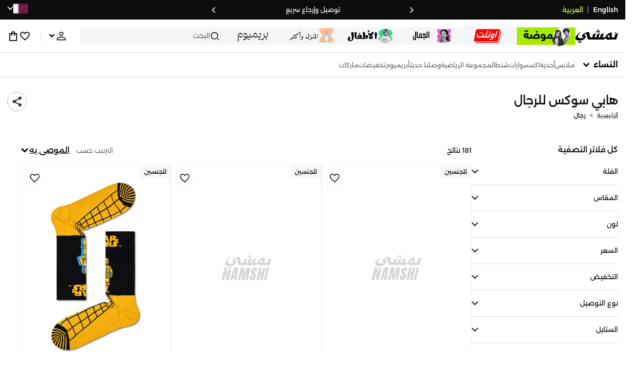

--- FILE ---
content_type: text/html; charset=utf-8
request_url: https://www.namshi.com/qatar-ar/men/happy_socks/
body_size: 104613
content:
<!DOCTYPE html><html lang="ar" dir="rtl" style="min-width:1250px" data-version="" data-commit="2ef4151"><head><meta charSet="utf-8"/><meta name="viewport" content="width=device-width, initial-scale=1"/><meta name="viewport" content="width=device-width, initial-scale=1.0, maximum-scale=1.0, user-scalable=0"/><link rel="preload" as="image" href="https://f.nooncdn.com/s/app/com/namshi/icons/chevron-backward-bold.svg"/><link rel="preload" as="image" href="https://f.nooncdn.com/s/app/com/namshi/icons/chevron-forword-bold.svg"/><link rel="preload" as="image" href="https://f.nooncdn.com/mpcms/EN0111/assets/650d3a86-dbfd-4970-b873-963f93a611dc.png?format=webp"/><link rel="preload" as="image" href="https://f.nooncdn.com/mpcms/EN0111/assets/43e1cbd4-55a5-464a-b55e-539582d07fd9.png?format=webp"/><link rel="preload" as="image" href="https://f.nooncdn.com/mpcms/EN0111/assets/1d56c9d3-91ac-4261-b6f8-a6119621de8e.svg?format=webp"/><link rel="preload" as="image" href="https://f.nooncdn.com/mpcms/EN0111/assets/4641d32d-150d-45d6-817b-3c47b60aae1a.png?format=webp"/><link rel="preload" as="image" href="https://f.nooncdn.com/mpcms/EN0111/assets/33e9c893-b033-45df-a379-e460a9a05917.png?format=webp"/><link rel="preload" as="image" href="https://f.nooncdn.com/mpcms/EN0111/assets/73dc02a5-1ebe-4380-8eac-7c5a9f3209b8.png?format=webp"/><link rel="preload" as="image" href="https://f.nooncdn.com/mpcms/EN0111/assets/8e34679f-396f-496a-8a5b-a54428cc3658.png?format=webp"/><link rel="preload" as="image" href="https://f.nooncdn.com/mpcms/EN0111/assets/ba0538a5-7793-483a-aacf-6553ee3cb253.png?format=webp"/><link rel="stylesheet" href="https://f.nooncdn.com/s/app/2025/nm-namshi-frontend/2ef415150598759c336c8d01198ca8efbed64c16/bigalog/_next/_static/_next/static/css/69d221e2f7ec6d27.css" data-precedence="next"/><link rel="stylesheet" href="https://f.nooncdn.com/s/app/2025/nm-namshi-frontend/2ef415150598759c336c8d01198ca8efbed64c16/bigalog/_next/_static/_next/static/css/c44da596830aa631.css" data-precedence="next"/><link rel="stylesheet" href="https://f.nooncdn.com/s/app/2025/nm-namshi-frontend/2ef415150598759c336c8d01198ca8efbed64c16/bigalog/_next/_static/_next/static/css/208a94d7b964a525.css" data-precedence="next"/><link rel="stylesheet" href="https://f.nooncdn.com/s/app/2025/nm-namshi-frontend/2ef415150598759c336c8d01198ca8efbed64c16/bigalog/_next/_static/_next/static/css/b4fadd28b7e26532.css" data-precedence="next"/><link rel="stylesheet" href="https://f.nooncdn.com/s/app/2025/nm-namshi-frontend/2ef415150598759c336c8d01198ca8efbed64c16/bigalog/_next/_static/_next/static/css/e8b496763caab1d9.css" data-precedence="next"/><link rel="stylesheet" href="https://f.nooncdn.com/s/app/2025/nm-namshi-frontend/2ef415150598759c336c8d01198ca8efbed64c16/bigalog/_next/_static/_next/static/css/a3e9c6edd1f2679c.css" data-precedence="next"/><link rel="stylesheet" href="https://f.nooncdn.com/s/app/2025/nm-namshi-frontend/2ef415150598759c336c8d01198ca8efbed64c16/bigalog/_next/_static/_next/static/css/ff9c47fa0336609e.css" data-precedence="next"/><link rel="stylesheet" href="https://f.nooncdn.com/s/app/2025/nm-namshi-frontend/2ef415150598759c336c8d01198ca8efbed64c16/bigalog/_next/_static/_next/static/css/3ec26d9324a66491.css" data-precedence="next"/><link rel="stylesheet" href="https://f.nooncdn.com/s/app/2025/nm-namshi-frontend/2ef415150598759c336c8d01198ca8efbed64c16/bigalog/_next/_static/_next/static/css/06c1466e5a780715.css" data-precedence="next"/><link rel="stylesheet" href="https://f.nooncdn.com/s/app/2025/nm-namshi-frontend/2ef415150598759c336c8d01198ca8efbed64c16/bigalog/_next/_static/_next/static/css/b490cdf56cfdf042.css" data-precedence="next"/><link rel="stylesheet" href="https://f.nooncdn.com/s/app/2025/nm-namshi-frontend/2ef415150598759c336c8d01198ca8efbed64c16/bigalog/_next/_static/_next/static/css/0162a44f5c12c97d.css" data-precedence="next"/><link rel="stylesheet" href="https://f.nooncdn.com/s/app/2025/nm-namshi-frontend/2ef415150598759c336c8d01198ca8efbed64c16/bigalog/_next/_static/_next/static/css/57a46d5809191a58.css" data-precedence="next"/><link rel="stylesheet" href="https://f.nooncdn.com/s/app/2025/nm-namshi-frontend/2ef415150598759c336c8d01198ca8efbed64c16/bigalog/_next/_static/_next/static/css/51d2e8015b59f6f0.css" data-precedence="next"/><link rel="stylesheet" href="https://f.nooncdn.com/s/app/2025/nm-namshi-frontend/2ef415150598759c336c8d01198ca8efbed64c16/bigalog/_next/_static/_next/static/css/626e33957bd48360.css" data-precedence="next"/><link rel="stylesheet" href="https://f.nooncdn.com/s/app/2025/nm-namshi-frontend/2ef415150598759c336c8d01198ca8efbed64c16/bigalog/_next/_static/_next/static/css/f58a23ee97973ee4.css" data-precedence="next"/><link rel="stylesheet" href="https://f.nooncdn.com/s/app/2025/nm-namshi-frontend/2ef415150598759c336c8d01198ca8efbed64c16/bigalog/_next/_static/_next/static/css/14a703e792c934f2.css" data-precedence="next"/><link rel="stylesheet" href="https://f.nooncdn.com/s/app/2025/nm-namshi-frontend/2ef415150598759c336c8d01198ca8efbed64c16/bigalog/_next/_static/_next/static/css/c0b41785d9f983cd.css" data-precedence="next"/><link rel="stylesheet" href="https://f.nooncdn.com/s/app/2025/nm-namshi-frontend/2ef415150598759c336c8d01198ca8efbed64c16/bigalog/_next/_static/_next/static/css/e57bd6f7c2064385.css" data-precedence="next"/><link rel="stylesheet" href="https://f.nooncdn.com/s/app/2025/nm-namshi-frontend/2ef415150598759c336c8d01198ca8efbed64c16/bigalog/_next/_static/_next/static/css/521ac289a31cb7f9.css" data-precedence="next"/><link rel="stylesheet" href="https://f.nooncdn.com/s/app/2025/nm-namshi-frontend/2ef415150598759c336c8d01198ca8efbed64c16/bigalog/_next/_static/_next/static/css/4eaf87df13193417.css" data-precedence="next"/><link rel="stylesheet" href="https://f.nooncdn.com/s/app/2025/nm-namshi-frontend/2ef415150598759c336c8d01198ca8efbed64c16/bigalog/_next/_static/_next/static/css/7ed938a0487dd5fd.css" data-precedence="next"/><link rel="stylesheet" href="https://f.nooncdn.com/s/app/2025/nm-namshi-frontend/2ef415150598759c336c8d01198ca8efbed64c16/bigalog/_next/_static/_next/static/css/e5118c2f24114b28.css" data-precedence="next"/><link rel="preload" as="script" fetchPriority="low" href="https://f.nooncdn.com/s/app/2025/nm-namshi-frontend/2ef415150598759c336c8d01198ca8efbed64c16/bigalog/_next/_static/_next/static/chunks/webpack-4d0637b9f7d4d96f.js"/><script src="https://f.nooncdn.com/s/app/2025/nm-namshi-frontend/2ef415150598759c336c8d01198ca8efbed64c16/bigalog/_next/_static/_next/static/chunks/c7879cf7-2097de993c4a7c25.js" async=""></script><script src="https://f.nooncdn.com/s/app/2025/nm-namshi-frontend/2ef415150598759c336c8d01198ca8efbed64c16/bigalog/_next/_static/_next/static/chunks/1508-bd5f0aa12b2361ef.js" async=""></script><script src="https://f.nooncdn.com/s/app/2025/nm-namshi-frontend/2ef415150598759c336c8d01198ca8efbed64c16/bigalog/_next/_static/_next/static/chunks/main-app-eabe66892aa1d829.js" async=""></script><script src="https://f.nooncdn.com/s/app/2025/nm-namshi-frontend/2ef415150598759c336c8d01198ca8efbed64c16/bigalog/_next/_static/_next/static/chunks/e646c3ff-c2173093f9170b67.js" async=""></script><script src="https://f.nooncdn.com/s/app/2025/nm-namshi-frontend/2ef415150598759c336c8d01198ca8efbed64c16/bigalog/_next/_static/_next/static/chunks/2222-61f11ee42612644c.js" async=""></script><script src="https://f.nooncdn.com/s/app/2025/nm-namshi-frontend/2ef415150598759c336c8d01198ca8efbed64c16/bigalog/_next/_static/_next/static/chunks/374-858eaf6a5bf28d83.js" async=""></script><script src="https://f.nooncdn.com/s/app/2025/nm-namshi-frontend/2ef415150598759c336c8d01198ca8efbed64c16/bigalog/_next/_static/_next/static/chunks/588-abbadf7cf628e3db.js" async=""></script><script src="https://f.nooncdn.com/s/app/2025/nm-namshi-frontend/2ef415150598759c336c8d01198ca8efbed64c16/bigalog/_next/_static/_next/static/chunks/1336-72c4e836cd4a668e.js" async=""></script><script src="https://f.nooncdn.com/s/app/2025/nm-namshi-frontend/2ef415150598759c336c8d01198ca8efbed64c16/bigalog/_next/_static/_next/static/chunks/1637-2742cffa334d8baa.js" async=""></script><script src="https://f.nooncdn.com/s/app/2025/nm-namshi-frontend/2ef415150598759c336c8d01198ca8efbed64c16/bigalog/_next/_static/_next/static/chunks/5026-352b4510e01984ae.js" async=""></script><script src="https://f.nooncdn.com/s/app/2025/nm-namshi-frontend/2ef415150598759c336c8d01198ca8efbed64c16/bigalog/_next/_static/_next/static/chunks/2482-403b5f65e7d8b840.js" async=""></script><script src="https://f.nooncdn.com/s/app/2025/nm-namshi-frontend/2ef415150598759c336c8d01198ca8efbed64c16/bigalog/_next/_static/_next/static/chunks/app/%5Blocale%5D/(precheckout)/%5B%5B...catalog_url%5D%5D/error-3df7acc7b2f273a9.js" async=""></script><script src="https://f.nooncdn.com/s/app/2025/nm-namshi-frontend/2ef415150598759c336c8d01198ca8efbed64c16/bigalog/_next/_static/_next/static/chunks/app/%5Blocale%5D/(precheckout)/%5B%5B...catalog_url%5D%5D/not-found-9e4befdc4bfa0177.js" async=""></script><script src="https://f.nooncdn.com/s/app/2025/nm-namshi-frontend/2ef415150598759c336c8d01198ca8efbed64c16/bigalog/_next/_static/_next/static/chunks/3471-dff0dcdeaf9adb4b.js" async=""></script><script src="https://f.nooncdn.com/s/app/2025/nm-namshi-frontend/2ef415150598759c336c8d01198ca8efbed64c16/bigalog/_next/_static/_next/static/chunks/6285-000b69aed6b81f17.js" async=""></script><script src="https://f.nooncdn.com/s/app/2025/nm-namshi-frontend/2ef415150598759c336c8d01198ca8efbed64c16/bigalog/_next/_static/_next/static/chunks/895-971aa562a82f7f03.js" async=""></script><script src="https://f.nooncdn.com/s/app/2025/nm-namshi-frontend/2ef415150598759c336c8d01198ca8efbed64c16/bigalog/_next/_static/_next/static/chunks/7003-5362d5492d9cf7dd.js" async=""></script><script src="https://f.nooncdn.com/s/app/2025/nm-namshi-frontend/2ef415150598759c336c8d01198ca8efbed64c16/bigalog/_next/_static/_next/static/chunks/2205-21e26326e883c438.js" async=""></script><script src="https://f.nooncdn.com/s/app/2025/nm-namshi-frontend/2ef415150598759c336c8d01198ca8efbed64c16/bigalog/_next/_static/_next/static/chunks/4084-3a711aa3e9bef44c.js" async=""></script><script src="https://f.nooncdn.com/s/app/2025/nm-namshi-frontend/2ef415150598759c336c8d01198ca8efbed64c16/bigalog/_next/_static/_next/static/chunks/app/%5Blocale%5D/layout-a1f928702dcaf05d.js" async=""></script><script src="https://f.nooncdn.com/s/app/2025/nm-namshi-frontend/2ef415150598759c336c8d01198ca8efbed64c16/bigalog/_next/_static/_next/static/chunks/5826-a8dbd44ade939170.js" async=""></script><script src="https://f.nooncdn.com/s/app/2025/nm-namshi-frontend/2ef415150598759c336c8d01198ca8efbed64c16/bigalog/_next/_static/_next/static/chunks/5787-7b333f83c9ded1da.js" async=""></script><script src="https://f.nooncdn.com/s/app/2025/nm-namshi-frontend/2ef415150598759c336c8d01198ca8efbed64c16/bigalog/_next/_static/_next/static/chunks/2312-4c2b3550ed3aa8ab.js" async=""></script><script src="https://f.nooncdn.com/s/app/2025/nm-namshi-frontend/2ef415150598759c336c8d01198ca8efbed64c16/bigalog/_next/_static/_next/static/chunks/8936-35c27afc61dc26ec.js" async=""></script><script src="https://f.nooncdn.com/s/app/2025/nm-namshi-frontend/2ef415150598759c336c8d01198ca8efbed64c16/bigalog/_next/_static/_next/static/chunks/9534-c066061cf6ebcde8.js" async=""></script><script src="https://f.nooncdn.com/s/app/2025/nm-namshi-frontend/2ef415150598759c336c8d01198ca8efbed64c16/bigalog/_next/_static/_next/static/chunks/3723-123d1500cff0f7cb.js" async=""></script><script src="https://f.nooncdn.com/s/app/2025/nm-namshi-frontend/2ef415150598759c336c8d01198ca8efbed64c16/bigalog/_next/_static/_next/static/chunks/6199-62aee8f717aa50e3.js" async=""></script><script src="https://f.nooncdn.com/s/app/2025/nm-namshi-frontend/2ef415150598759c336c8d01198ca8efbed64c16/bigalog/_next/_static/_next/static/chunks/4935-1f3ae9590b30e8c3.js" async=""></script><script src="https://f.nooncdn.com/s/app/2025/nm-namshi-frontend/2ef415150598759c336c8d01198ca8efbed64c16/bigalog/_next/_static/_next/static/chunks/7671-d30e971abdb511e5.js" async=""></script><script src="https://f.nooncdn.com/s/app/2025/nm-namshi-frontend/2ef415150598759c336c8d01198ca8efbed64c16/bigalog/_next/_static/_next/static/chunks/612-4bdd30542037c613.js" async=""></script><script src="https://f.nooncdn.com/s/app/2025/nm-namshi-frontend/2ef415150598759c336c8d01198ca8efbed64c16/bigalog/_next/_static/_next/static/chunks/app/%5Blocale%5D/(precheckout)/layout-7383a9b5a10cb216.js" async=""></script><script src="https://f.nooncdn.com/s/app/2025/nm-namshi-frontend/2ef415150598759c336c8d01198ca8efbed64c16/bigalog/_next/_static/_next/static/chunks/4252-71a8482461316155.js" async=""></script><script src="https://f.nooncdn.com/s/app/2025/nm-namshi-frontend/2ef415150598759c336c8d01198ca8efbed64c16/bigalog/_next/_static/_next/static/chunks/4442-82dfaf6e11922125.js" async=""></script><script src="https://f.nooncdn.com/s/app/2025/nm-namshi-frontend/2ef415150598759c336c8d01198ca8efbed64c16/bigalog/_next/_static/_next/static/chunks/1571-ca59578235cdf16d.js" async=""></script><script src="https://f.nooncdn.com/s/app/2025/nm-namshi-frontend/2ef415150598759c336c8d01198ca8efbed64c16/bigalog/_next/_static/_next/static/chunks/9576-b1b07734776472e3.js" async=""></script><script src="https://f.nooncdn.com/s/app/2025/nm-namshi-frontend/2ef415150598759c336c8d01198ca8efbed64c16/bigalog/_next/_static/_next/static/chunks/3683-2784379af59c0aac.js" async=""></script><script src="https://f.nooncdn.com/s/app/2025/nm-namshi-frontend/2ef415150598759c336c8d01198ca8efbed64c16/bigalog/_next/_static/_next/static/chunks/6610-3665ac253e43af6d.js" async=""></script><script src="https://f.nooncdn.com/s/app/2025/nm-namshi-frontend/2ef415150598759c336c8d01198ca8efbed64c16/bigalog/_next/_static/_next/static/chunks/5111-32989e4d37cb7b71.js" async=""></script><script src="https://f.nooncdn.com/s/app/2025/nm-namshi-frontend/2ef415150598759c336c8d01198ca8efbed64c16/bigalog/_next/_static/_next/static/chunks/9764-3ad9a2b74000b54f.js" async=""></script><script src="https://f.nooncdn.com/s/app/2025/nm-namshi-frontend/2ef415150598759c336c8d01198ca8efbed64c16/bigalog/_next/_static/_next/static/chunks/app/%5Blocale%5D/(precheckout)/%5B%5B...catalog_url%5D%5D/page-787c303c366dc8e0.js" async=""></script><link rel="preload" as="image" href="https://f.nooncdn.com/mpcms/EN0111/assets/c0de744d-a171-4ee4-bf2e-0c22efae7e28.svg?format=webp"/><link rel="preload" as="image" href="https://f.nooncdn.com/mpcms/EN0111/assets/18570c9c-dc6a-4408-8478-89f0c9b1ad3e.png?format=webp"/><link rel="preload" as="image" href="https://f.nooncdn.com/mpcms/EN0111/assets/e0d46a69-e79c-41ef-9516-723703419e24.png?format=webp"/><link rel="preload" as="image" href="https://f.nooncdn.com/mpcms/EN0111/assets/3f7ac8b0-2efc-42a6-ae68-640b6fe3130c.svg?format=webp"/><link rel="preload" as="image" href="https://f.nooncdn.com/s/app/com/namshi/icons/search.svg"/><link rel="preload" as="image" href="https://f.nooncdn.com/s/app/com/namshi/icons/person.svg"/><link rel="preload" as="image" href="https://f.nooncdn.com/s/app/com/namshi/icons/chevron-down-bold.svg"/><link rel="preload" as="image" href="https://f.nooncdn.com/s/app/com/sivvi/design-system/icons-v2/chevron-forward.svg"/><link rel="preload" as="image" href="https://f.nooncdn.com/s/app/com/namshi/icons/heart.svg"/><link rel="preload" as="image" href="https://f.nooncdn.com/s/app/com/namshi/icons/bag.svg"/><link rel="preload" as="image" href="https://f.nooncdn.com/s/app/com/namshi/icons/scroll-top.svg"/><link rel="preload" as="image" href="https://f.nooncdn.com/s/app/com/namshi/icons/chevron-down.svg"/><link rel="preload" as="image" href="https://f.nooncdn.com/s/app/com/namshi/icons/chevron-up.svg"/><link rel="preload" as="image" href="https://f.nooncdn.com/p/pzsku/Z8F16789FC0ABE99A543DZ/45/1763558468/40caa6fa-3579-4b3e-b31a-d9a0635ff79b.jpg?format=webp&amp;width=800"/><link rel="preload" as="image" href="https://f.nooncdn.com/p/pzsku/Z40152947C48A0E8CBE0BZ/45/1755170437/d6374094-f7fa-4408-a09f-cee6fccda83d.jpg?format=webp&amp;width=800"/><link rel="preload" as="image" href="https://f.nooncdn.com/p/pzsku/Z51A6E54740A363853525Z/45/1755170450/24a51687-c5d6-4c3a-91d6-ece3cf232685.jpg?format=webp&amp;width=800"/><link rel="preload" as="image" href="https://f.nooncdn.com/p/pzsku/Z0872769B7519AE5609EEZ/45/1755170293/bd166b4f-05dd-4338-b4e6-f517b3251184.jpg?format=webp&amp;width=800"/><link rel="preload" as="image" href="https://f.nooncdn.com/p/pzsku/ZF67E3447FF41EC315F13Z/45/1755173767/a176a084-fdf6-4b32-bcdc-a2ea20dfa0fc.jpg?format=webp&amp;width=800"/><link rel="preload" as="image" href="https://f.nooncdn.com/p/pzsku/ZA149BCF7BE9B7AB6AC21Z/45/1763558465/f03edf4a-638e-47c9-b34d-04aafc5f41eb.jpg?format=webp&amp;width=800"/><link rel="preload" as="image" href="https://f.nooncdn.com/p/pzsku/Z23A176FDBA038C04CEF1Z/45/1755170503/3a9b9bce-5f32-4205-9c8b-e1cbeba5feda.jpg?format=webp&amp;width=800"/><link rel="preload" as="image" href="https://f.nooncdn.com/p/pzsku/ZD031E61DDCA04060AC5BZ/45/1755170380/e5ed5d70-425c-4cc7-a557-c4384a7754d8.jpg?format=webp&amp;width=800"/><link rel="preload" as="image" href="https://f.nooncdn.com/p/pzsku/Z62C7FFA26A19B481CF96Z/45/1755173726/7bffd9ad-00ab-41f6-ab82-9ce6de3fd42c.jpg?format=webp&amp;width=800"/><link rel="preload" as="image" href="https://f.nooncdn.com/p/pzsku/Z6C10CCD201C53A62F1DCZ/45/1754563367/6e5b74ba-e155-4bd3-b998-f3d2c3f094f5.jpg?format=webp&amp;width=800"/><link rel="preload" as="image" href="https://f.nooncdn.com/p/pzsku/Z36093F74EF7DF11D130BZ/45/1755170500/d2473505-e83a-4e85-9a00-2169ad64bc74.jpg?format=webp&amp;width=800"/><link rel="preload" as="image" href="https://f.nooncdn.com/p/pzsku/Z8FEE922FB8968B5B2973Z/45/1755170520/90fd1c34-f2f0-45ce-a76b-8ca6f6af86c6.jpg?format=webp&amp;width=800"/><link rel="preload" as="image" href="https://f.nooncdn.com/p/pzsku/Z6D186B4F9399947B718EZ/45/1755170254/82584c1a-31d0-45f9-a572-8f6f31ea1bcb.jpg?format=webp&amp;width=800"/><link rel="preload" as="image" href="https://f.nooncdn.com/p/pzsku/ZEF7C57EDDD67B8BD5249Z/45/1755170487/6898d939-3dff-43e6-bd44-990c9f2480a1.jpg?format=webp&amp;width=800"/><link rel="preload" as="image" href="https://f.nooncdn.com/p/pzsku/Z006DEA084AB07DBD649DZ/45/1755173720/6a8b5321-21b0-46ae-b197-142d38b9eb08.jpg?format=webp&amp;width=800"/><link rel="preload" as="image" href="https://f.nooncdn.com/p/pzsku/Z1B62A7BFC74E029F42FEZ/45/1755170448/801e19d7-c1bf-426f-b719-230b31df63da.jpg?format=webp&amp;width=800"/><link rel="preload" as="image" href="https://f.nooncdn.com/p/pzsku/ZCF1F35DD049B3B956A1EZ/45/1755173744/5da983d9-499a-47e0-8a74-bcbe80e064d5.jpg?format=webp&amp;width=800"/><link rel="preload" as="image" href="https://f.nooncdn.com/p/pzsku/Z6B07397241E1EB53DA1CZ/45/1755173670/232eeafe-3932-40b7-b41c-7e57cba722da.jpg?format=webp&amp;width=800"/><link rel="preload" as="image" href="https://f.nooncdn.com/p/pzsku/Z9EE100255DA1268680CBZ/45/1755170433/395d25cd-0e27-4444-b642-f03be0751f72.jpg?format=webp&amp;width=800"/><link rel="preload" as="image" href="https://f.nooncdn.com/p/pzsku/Z16FF6C28309B9AA3CAE6Z/45/1754562726/0de7a4c4-5a65-4f30-b476-3798ad34ae29.jpg?format=webp&amp;width=800"/><link rel="preload" as="image" href="https://f.nooncdn.com/p/pzsku/Z3CD6DB5B249DA151A5E9Z/45/1763474754/f0b95379-e619-4ac1-9d46-10fcb7bc08b0.jpg?format=webp&amp;width=800"/><link rel="preload" as="image" href="https://f.nooncdn.com/p/pzsku/ZB024B5B5528B346D4F2FZ/45/1755173680/28822598-b69a-4607-9cec-1cd89e5d1b46.jpg?format=webp&amp;width=800"/><link rel="preload" as="image" href="https://f.nooncdn.com/p/pzsku/Z750104E85A284748C349Z/45/1755173735/74d2c50c-563f-4b4d-a6b8-793a3ce49ac9.jpg?format=webp&amp;width=800"/><link rel="preload" as="image" href="https://f.nooncdn.com/p/pzsku/ZE7D2A6BC757924892CE2Z/45/1755173777/e47c8e7b-0fdf-4e66-8768-73f900ed835c.jpg?format=webp&amp;width=800"/><link rel="preload" as="image" href="https://f.nooncdn.com/p/pzsku/Z8217F1FAF6C1D3D5D3A4Z/45/1755170348/f10af7e9-cc8f-4a47-88ea-822a2f19e20a.jpg?format=webp&amp;width=800"/><link rel="preload" as="image" href="https://f.nooncdn.com/p/pzsku/Z538E60BAAD7B4EEBB77AZ/45/1755173745/0947c646-738c-4cd9-bafc-903ec3f4d018.jpg?format=webp&amp;width=800"/><link rel="preload" as="image" href="https://f.nooncdn.com/p/pzsku/Z22871C6EB0228FBCEAB8Z/45/1763558467/bf006e37-fe18-44ac-9ad3-fab7d92fc679.jpg?format=webp&amp;width=800"/><link rel="preload" as="image" href="https://f.nooncdn.com/p/pzsku/Z9346D2B0A23C0DBAA4BEZ/45/1755173731/3d7afd44-057c-40b8-af87-4ddffe173a77.jpg?format=webp&amp;width=800"/><link rel="preload" as="image" href="https://f.nooncdn.com/p/pzsku/Z5126922A4AF9E5CBE4E8Z/45/1755173732/e1f47bca-252b-4d2d-a43a-6d5662bc2311.jpg?format=webp&amp;width=800"/><link rel="preload" as="image" href="https://f.nooncdn.com/p/pzsku/Z881EA6880EB8008D4D73Z/45/1755170359/485fb278-d59f-46ab-9c1d-0740fd46a2f0.jpg?format=webp&amp;width=800"/><meta name="next-size-adjust" content=""/><link type="image/x-icon" href="https://f.nooncdn.com/s/app/com/namshi/icons/favicons-2/48x48/favicon.ico" rel="shortcut icon" sizes="48x48"/><meta name="p:domain_verify" content="4ce7c47844ed1d62c4ecbb6b1cce1b8a"/><title>هابي سوكس دولة قطر متجر | تسوق هابي سوكس للرجال في دولة قطر</title><meta name="description" content="تسوق هابي سوكس أونلاين ✓ احصل على 20% رصيد مرتجع باستخدام كود FIRST ✓ تسوق الآن٬ ادفع لاحقا!"/><meta name="author" content="namshi.com"/><meta name="keywords" content="هابي,سوكس,دولة,قطر,متجر,تسوق,للرجال"/><meta name="publisher" content="https://www.namshi.com/qatar-ar/"/><meta name="robots" content="index,follow"/><link rel="canonical" href="https://www.namshi.com/qatar-ar/men/happy_socks/"/><meta property="og:title" content="هابي سوكس دولة قطر متجر | تسوق هابي سوكس للرجال في دولة قطر"/><meta property="og:description" content="تسوق هابي سوكس أونلاين ✓ احصل على 20% رصيد مرتجع باستخدام كود FIRST ✓ تسوق الآن٬ ادفع لاحقا!"/><meta property="og:image" content="https://f.nooncdn.com/s/app/com/namshi/images/namshi_og_ar-2.jpg"/><meta name="twitter:card" content="summary_large_image"/><meta name="twitter:title" content="هابي سوكس دولة قطر متجر | تسوق هابي سوكس للرجال في دولة قطر"/><meta name="twitter:description" content="تسوق هابي سوكس أونلاين ✓ احصل على 20% رصيد مرتجع باستخدام كود FIRST ✓ تسوق الآن٬ ادفع لاحقا!"/><meta name="twitter:image" content="https://f.nooncdn.com/s/app/com/namshi/images/namshi_og_ar-2.jpg"/><script type="application/ld+json">{"@context":"https://schema.org","@type":"WebSite","url":"https://www.namshi.com/","potentialAction":{"@type":"SearchAction","target":{"@type":"EntryPoint","urlTemplate":"https://www.namshi.com/qatar-ar/search?q={search_term_string}"},"query-input":"required name=search_term_string"}}</script><script type="application/ld+json">{"@context":"https://schema.org","@type":"Organization","name":"Namshi","legalName":"Namshi Holding Limited","description":"Namshi is a leading Middle Eastern online fashion and lifestyle retailer, founded in Dubai in 2011. It offers over 2,000 global and regional brands, spanning clothing, footwear, accessories, and beauty, with more than 200,000 products available. Focused on empowering young, style-conscious shoppers, its app and website support Arabic and local currencies while providing fast delivery, cash-on-delivery, and hassle-free returns","url":"https://www.namshi.com/","logo":"https://f.nooncdn.com/s/app/com/namshi/images/namshi-logo-black-v2-withBg.png","sameAs":["https://instagram.com/namshi/","https://www.facebook.com/NamshiOfficial/","https://twitter.com/NamshiDotCom","https://www.pinterest.com/namshidotcom/","https://www.youtube.com/namshi/","https://www.snapchat.com/add/namshiofficial/","https://www.tiktok.com/@namshi"]}</script><script type="application/ld+json">{"@context":"https://schema.org","@type":"LocalBusiness","name":"Namshi","url":"https://www.namshi.com/","foundingDate":"2011","telephone":"+971554006784","image":"https://f.nooncdn.com/s/app/com/namshi/images/namshi_og_en-2.jpg","address":{"@type":"PostalAddress","streetAddress":"Boulevard Plaza Tower 2, Sheikh Mohammed bin Rashid Boulevard","addressLocality":"Dubai","addressRegion":"Dubai","addressCountry":"AE","postalCode":"126251"},"geo":{"@type":"GeoCoordinates","latitude":"25.2019648","longitude":"55.2732732"},"openingHoursSpecification":[{"@type":"OpeningHoursSpecification","opens":"09:00","closes":"18:00","dayOfWeek":["Monday","Tuesday","Wednesday","Thursday","Friday"]}],"priceRange":"$ - $$$"}</script><script type="application/ld+json">[{"@context":"https://schema.org","@type":"ContactPoint","email":"care@namshi.com","telephone":"+966 8002466744","contactType":"Customer Service","areaServed":"SA","availableLanguage":["English","Arabic"]},{"@context":"https://schema.org","@type":"ContactPoint","email":"care@namshi.com","telephone":"+971 800626744","contactType":"Customer Service","areaServed":"AE","availableLanguage":["English","Arabic"]},{"@context":"https://schema.org","@type":"ContactPoint","email":"care@namshi.com","telephone":"+971 800626744","contactType":"Customer Service","areaServed":"KW","availableLanguage":["English","Arabic"]},{"@context":"https://schema.org","@type":"ContactPoint","email":"care@namshi.com","telephone":"+971 800626744","contactType":"Customer Service","areaServed":"QA","availableLanguage":["English","Arabic"]},{"@context":"https://schema.org","@type":"ContactPoint","email":"care@namshi.com","telephone":"+971 800626744","contactType":"Customer Service","areaServed":"BH","availableLanguage":["English","Arabic"]},{"@context":"https://schema.org","@type":"ContactPoint","email":"care@namshi.com","telephone":"+971 800626744","contactType":"Customer Service","areaServed":"OM","availableLanguage":["English","Arabic"]}]</script><script src="https://f.nooncdn.com/s/app/2025/nm-namshi-frontend/2ef415150598759c336c8d01198ca8efbed64c16/bigalog/_next/_static/_next/static/chunks/polyfills-42372ed130431b0a.js" noModule=""></script>
<script>(window.BOOMR_mq=window.BOOMR_mq||[]).push(["addVar",{"rua.upush":"false","rua.cpush":"true","rua.upre":"false","rua.cpre":"false","rua.uprl":"false","rua.cprl":"false","rua.cprf":"false","rua.trans":"SJ-7c578a6d-d50a-4b55-bb4d-67f8248c9464","rua.cook":"false","rua.ims":"false","rua.ufprl":"false","rua.cfprl":"true","rua.isuxp":"false","rua.texp":"norulematch","rua.ceh":"false","rua.ueh":"false","rua.ieh.st":"0"}]);</script>
                              <script>!function(e){var n="https://s.go-mpulse.net/boomerang/";if("False"=="True")e.BOOMR_config=e.BOOMR_config||{},e.BOOMR_config.PageParams=e.BOOMR_config.PageParams||{},e.BOOMR_config.PageParams.pci=!0,n="https://s2.go-mpulse.net/boomerang/";if(window.BOOMR_API_key="ZR9E4-QNP6T-R7X63-YRPCT-QNEEL",function(){function e(){if(!r){var e=document.createElement("script");e.id="boomr-scr-as",e.src=window.BOOMR.url,e.async=!0,o.appendChild(e),r=!0}}function t(e){r=!0;var n,t,a,i,d=document,O=window;if(window.BOOMR.snippetMethod=e?"if":"i",t=function(e,n){var t=d.createElement("script");t.id=n||"boomr-if-as",t.src=window.BOOMR.url,BOOMR_lstart=(new Date).getTime(),e=e||d.body,e.appendChild(t)},!window.addEventListener&&window.attachEvent&&navigator.userAgent.match(/MSIE [67]\./))return window.BOOMR.snippetMethod="s",void t(o,"boomr-async");a=document.createElement("IFRAME"),a.src="about:blank",a.title="",a.role="presentation",a.loading="eager",i=(a.frameElement||a).style,i.width=0,i.height=0,i.border=0,i.display="none",o.appendChild(a);try{O=a.contentWindow,d=O.document.open()}catch(_){n=document.domain,a.src="javascript:var d=document.open();d.domain='"+n+"';void 0;",O=a.contentWindow,d=O.document.open()}if(n)d._boomrl=function(){this.domain=n,t()},d.write("<bo"+"dy onload='document._boomrl();'>");else if(O._boomrl=function(){t()},O.addEventListener)O.addEventListener("load",O._boomrl,!1);else if(O.attachEvent)O.attachEvent("onload",O._boomrl);d.close()}function a(e){window.BOOMR_onload=e&&e.timeStamp||(new Date).getTime()}if(!window.BOOMR||!window.BOOMR.version&&!window.BOOMR.snippetExecuted){window.BOOMR=window.BOOMR||{},window.BOOMR.snippetStart=(new Date).getTime(),window.BOOMR.snippetExecuted=!0,window.BOOMR.snippetVersion=14,window.BOOMR.url=n+"ZR9E4-QNP6T-R7X63-YRPCT-QNEEL";var i=document.currentScript||document.getElementsByTagName("script")[0],o=i.parentNode,r=!1,d=document.createElement("link");if(d.relList&&"function"==typeof d.relList.supports&&d.relList.supports("preload")&&"as"in d)window.BOOMR.snippetMethod="p",d.href=window.BOOMR.url,d.rel="preload",d.as="script",d.addEventListener("load",e),d.addEventListener("error",function(){t(!0)}),setTimeout(function(){if(!r)t(!0)},3e3),BOOMR_lstart=(new Date).getTime(),o.appendChild(d);else t(!1);if(window.addEventListener)window.addEventListener("load",a,!1);else if(window.attachEvent)window.attachEvent("onload",a)}}(),"".length>0)if(e&&"performance"in e&&e.performance&&"function"==typeof e.performance.setResourceTimingBufferSize)e.performance.setResourceTimingBufferSize();!function(){if(BOOMR=e.BOOMR||{},BOOMR.plugins=BOOMR.plugins||{},!BOOMR.plugins.AK){var n="true"=="true"?1:0,t="",a="clqlpqyxibybg2l455ta-f-2baf4d53d-clientnsv4-s.akamaihd.net",i="false"=="true"?2:1,o={"ak.v":"39","ak.cp":"1685326","ak.ai":parseInt("1087670",10),"ak.ol":"0","ak.cr":9,"ak.ipv":4,"ak.proto":"h2","ak.rid":"8660b5b","ak.r":42170,"ak.a2":n,"ak.m":"dsca","ak.n":"essl","ak.bpcip":"18.224.183.0","ak.cport":51092,"ak.gh":"23.52.43.18","ak.quicv":"","ak.tlsv":"tls1.3","ak.0rtt":"","ak.0rtt.ed":"","ak.csrc":"-","ak.acc":"","ak.t":"1769795430","ak.ak":"hOBiQwZUYzCg5VSAfCLimQ==9HpfWRr9oJWNX8uLlzAfLqnEY+fUdanfc+/7QSRHIGU8tpmz3Sa87zLq57vidAlNYCJn1dRzqueiCiRNkopk1QZsbAObjj+tXHwV8nB90wZAqnZ1CKmS47Rx/7PTVK7d5VSvi9wVFc+Pm2/3FhSt/Y0wrSfb80CqGb/[base64]/hqgvVn3i/Mh6g2LvzrUlfPtZkcGK9vFN1tvE=","ak.pv":"13","ak.dpoabenc":"","ak.tf":i};if(""!==t)o["ak.ruds"]=t;var r={i:!1,av:function(n){var t="http.initiator";if(n&&(!n[t]||"spa_hard"===n[t]))o["ak.feo"]=void 0!==e.aFeoApplied?1:0,BOOMR.addVar(o)},rv:function(){var e=["ak.bpcip","ak.cport","ak.cr","ak.csrc","ak.gh","ak.ipv","ak.m","ak.n","ak.ol","ak.proto","ak.quicv","ak.tlsv","ak.0rtt","ak.0rtt.ed","ak.r","ak.acc","ak.t","ak.tf"];BOOMR.removeVar(e)}};BOOMR.plugins.AK={akVars:o,akDNSPreFetchDomain:a,init:function(){if(!r.i){var e=BOOMR.subscribe;e("before_beacon",r.av,null,null),e("onbeacon",r.rv,null,null),r.i=!0}return this},is_complete:function(){return!0}}}}()}(window);</script></head><body class="__variable_07beb4 __variable_f45082 __variable_e14ddc"><div hidden=""><!--$--><!--/$--></div><!--$!--><template data-dgst="BAILOUT_TO_CLIENT_SIDE_RENDERING"></template><!--/$--><!--$!--><template data-dgst="BAILOUT_TO_CLIENT_SIDE_RENDERING"></template><!--/$--><!--$!--><template data-dgst="BAILOUT_TO_CLIENT_SIDE_RENDERING"></template><!--/$--><header class="HeaderWithDepartmentTabsDesktop_mainContainer__u_0yU"><div class="AppHeaderStrip_outerContainer__m2139"><div class="AppHeaderStrip_innerContainer__Kqlz5 siteWidthContainer"><div class="LanguageSwitch_container__EbjhN"><a href="/qatar-en/men/happy_socks/" class="LanguageSwitch_switcher__ng2GA LanguageSwitch_dark__neTu5">English</a><div class="LanguageSwitch_divider__9rUVG LanguageSwitch_dark__neTu5">|</div><a href="/qatar-ar/men/happy_socks/" class="LanguageSwitch_switcher__ng2GA LanguageSwitch_dark__neTu5 LanguageSwitch_active__ZI5p1">العربية</a></div><div class="AppHeaderStrip_promoTextContainer__38Kmy"><section><div class="EmblaCarousel_outerWrapper__wzwd8"><div class="EmblaCarousel_wrapper__ndTTF"><div class="EmblaCarousel_container__MkuxD"><div class="EmblaCarousel_carouselContainer__C7YLK"><div class="EmblaCarousel_slidesContainer__NYcld"><div style="flex:0 0 calc(100%)"><div class="AppHeaderStrip_message__WPUdm" style="color:var(--clr-white);font-weight:400">الدفع نقدا عند الاستلام</div></div><div style="flex:0 0 calc(100%)"><div class="AppHeaderStrip_message__WPUdm" style="color:var(--clr-white);font-weight:400">توصيل وإرجاع سريع</div></div><div style="flex:0 0 calc(100%)"><div class="AppHeaderStrip_message__WPUdm" style="color:var(--clr-white);font-weight:400">منتجات أصلية 100%</div></div><div style="flex:0 0 calc(100%)"><div class="AppHeaderStrip_message__WPUdm" style="color:var(--clr-white);font-weight:400">أكثر من 1,800 ماركة</div></div><div style="flex:0 0 calc(100%)"><div class="AppHeaderStrip_message__WPUdm" style="color:var(--clr-white);font-weight:400">خصم 20% على أول طلبية لك عبر التطبيق مع الرمز FIRST</div></div></div></div></div><div class="CarouselControls_leftControl__7vhVh"><button type="button" disabled="" class="CarouselControls_btnContainer__xzgIa"><img alt="chevronBackwardBold" color="white" loading="eager" width="21" height="21" decoding="async" data-nimg="1" class="Icon_icon__jZSAZ Icon_white__g9ZkP --namshi-icon Icon_flipped__FMD4m" style="color:transparent;min-width:21px" src="https://f.nooncdn.com/s/app/com/namshi/icons/chevron-backward-bold.svg"/></button></div><div class="CarouselControls_rightControl__HGeZ8"><button type="button" disabled="" class="CarouselControls_btnContainer__xzgIa"><img alt="chevronForwardBold" color="white" loading="eager" width="21" height="21" decoding="async" data-nimg="1" class="Icon_icon__jZSAZ Icon_white__g9ZkP --namshi-icon Icon_flipped__FMD4m" style="color:transparent;min-width:21px" src="https://f.nooncdn.com/s/app/com/namshi/icons/chevron-forword-bold.svg"/></button></div></div></div></section></div><div class="Loader_container__dYZb2" style="height:20px;width:20px;background-color:var(--clr-white)"></div></div></div><div class="HeaderWithDepartmentTabsDesktop_innerContainer__B8tDQ"><div class="HeaderWithDepartmentTabsDesktop_innerContents__EzL6l siteWidthContainer"><div class="HeaderWithDepartmentTabsDesktop_headerWithDepartmentsTabContainer__0Xw8Y"><a aria-label="Namshi" class="HeaderWithDepartmentTabsDesktop_logo__ePqcI" href="/qatar-ar/fashion/women-fashion/"><svg height="28" viewBox="0 0 883 283" xmlns="http://www.w3.org/2000/svg"><g fill="#000" fill-rule="nonzero"><path d="M115.184 245.895C114.054 244.545 113.024 244.585 111.454 245.745C105.684 250.035 99.8236 254.205 94.0736 258.525C92.3636 259.815 91.3236 259.735 90.1436 258.335C86.7236 254.265 83.1036 250.355 79.7236 246.255C78.4336 244.695 77.3836 244.465 75.4136 245.935C68.3236 251.255 61.1436 256.465 53.9636 261.645C52.2936 262.855 51.9936 263.775 53.2436 265.175C57.9336 270.425 62.5836 275.715 67.1436 281.065C68.3536 282.485 69.3836 282.455 71.0836 281.195C76.6936 277.015 82.4436 273.045 88.0236 268.835C90.0936 267.275 91.1736 267.505 92.5336 269.155C95.9136 273.265 99.5336 277.165 102.974 281.215C104.014 282.435 104.964 282.515 106.454 281.415C113.754 276.055 121.114 270.765 128.434 265.425C129.034 264.985 129.524 264.395 130.134 263.805C129.704 263.125 129.454 262.575 129.074 262.135C124.444 256.725 119.754 251.355 115.174 245.905L115.184 245.895Z"></path><path d="M468.104 31.5048C469.044 32.5848 469.964 32.5948 471.224 31.6448C473.304 30.0948 475.424 28.6148 477.514 27.0848C482.314 23.5648 487.094 20.0448 491.894 16.5148C487.184 10.8748 482.754 5.48481 478.174 0.224808C477.834 -0.165192 476.314 -0.0151952 475.694 0.424805C469.154 5.0748 462.694 9.8548 456.184 14.5448C454.754 15.5748 454.724 16.3648 455.704 17.4648C459.874 22.1148 464.004 26.7948 468.094 31.5148L468.104 31.5048Z"></path><path d="M443.184 68.3448C444.394 69.7748 445.424 69.7348 447.124 68.4748C452.734 64.2948 458.484 60.3248 464.064 56.1148C466.134 54.5548 467.214 54.7848 468.574 56.4348C471.954 60.5448 475.574 64.4448 479.014 68.4948C480.054 69.7148 481.004 69.7948 482.494 68.6948C489.794 63.3348 497.154 58.0448 504.474 52.7048C505.074 52.2648 505.564 51.6748 506.174 51.0848C505.744 50.4048 505.494 49.8548 505.114 49.4148C500.484 44.0048 495.794 38.6348 491.214 33.1848C490.084 31.8348 489.044 31.8748 487.484 33.0348C481.714 37.3248 475.854 41.4948 470.104 45.8148C468.394 47.1048 467.354 47.0248 466.174 45.6248C462.754 41.5548 459.134 37.6448 455.754 33.5448C454.464 31.9848 453.414 31.7548 451.444 33.2248C444.354 38.5448 437.174 43.7548 429.994 48.9348C428.324 50.1448 428.024 51.0648 429.274 52.4648C433.964 57.7148 438.614 63.0048 443.174 68.3548L443.184 68.3448Z"></path><path d="M827.244 91.0148C828.184 92.0948 829.104 92.1048 830.364 91.1548C832.444 89.6048 834.564 88.1248 836.654 86.5948C841.454 83.0748 846.234 79.5548 851.034 76.0248C846.324 70.3848 841.894 64.9948 837.314 59.7348C836.974 59.3448 835.454 59.4948 834.834 59.9348C828.294 64.5848 821.834 69.3648 815.324 74.0548C813.894 75.0848 813.864 75.8748 814.844 76.9748C819.014 81.6248 823.144 86.3048 827.234 91.0248L827.244 91.0148Z"></path><path d="M872.004 78.5748C867.144 81.6148 862.294 84.6948 857.454 87.7648C840.204 98.6948 834.704 104.235 817.494 115.255C817.494 115.255 813.234 145.115 810.234 166.495C791.124 166.555 772.074 166.475 752.974 166.545C750.484 166.575 749.894 166.125 750.314 163.685C753.824 143.315 756.424 123.085 755.674 103.805C755.564 90.5948 754.094 82.7948 751.834 71.0248C750.874 66.3048 748.504 62.8448 742.164 64.6948C733.654 66.9248 728.354 68.3548 719.914 71.2648C693.564 80.3248 669.604 94.8148 649.084 116.335C635.994 130.065 625.654 144.995 617.404 160.735C614.014 166.935 613.794 166.495 607.284 166.545C593.474 166.425 579.824 166.515 565.954 166.545C561.524 166.555 561.054 165.205 562.334 161.045C569.694 137.215 576.734 113.395 583.864 89.5748C584.544 87.2948 585.304 84.9748 585.604 82.7548C586.254 77.9248 581.834 76.0548 577.074 79.0248C560.484 89.3948 543.934 99.8348 527.324 110.145C524.334 112.005 523.134 113.805 522.734 116.755C520.714 131.795 518.274 146.925 516.324 161.965C515.854 165.595 514.594 166.575 511.144 166.535C502.524 166.535 493.784 166.455 484.934 166.535C480.334 166.535 479.444 165.165 480.814 160.805C485.694 145.245 490.284 129.705 494.964 114.155C498.014 104.025 501.334 93.8648 503.794 83.7948C504.374 81.4348 502.834 78.4348 500.744 77.3248C499.874 76.8648 497.944 77.5548 496.724 78.3148C479.424 89.1348 462.144 99.9948 444.954 111.045C443.404 112.045 441.874 114.525 441.474 116.185C440.604 119.845 440.494 123.415 440.004 127.035C438.484 138.325 437.004 149.595 435.354 160.905C434.614 165.985 433.884 166.505 428.524 166.515C428.524 166.515 411.434 166.455 402.754 166.615C398.274 166.695 397.114 165.335 398.504 160.885C403.594 144.615 408.394 128.355 413.274 112.095C416.104 102.685 419.204 93.2348 421.424 83.8848C421.984 81.5048 420.184 78.4048 418.414 77.4448C417.204 76.9148 414.574 78.2648 412.804 79.3648C396.494 89.5348 380.284 99.9148 363.954 110.025C360.324 112.275 359.244 114.405 358.834 117.745C357.104 132.055 355.094 146.415 353.034 160.795C352.264 166.145 345.914 166.525 345.914 166.525H312.784C312.784 166.525 306.674 165.765 305.874 162.085C299.624 133.345 290.304 90.0348 283.804 61.4148C283.804 61.4148 282.884 56.5148 278.204 56.6748C273.824 56.8248 216.194 54.7248 168.384 92.2348C160.744 97.7648 153.314 104.015 146.644 110.645C133.684 123.545 130.844 135.895 139.034 145.875C144.074 152.005 151.114 156.475 157.264 161.685C160.194 164.175 163.344 166.465 166.014 169.185C167.814 171.015 165.324 174.765 161.424 175.945C131.754 184.915 105.144 187.175 79.0338 182.155C68.2338 180.075 59.5638 175.165 55.5038 165.795C46.8238 145.755 52.5538 123.515 69.4738 99.9648C76.9738 89.5248 85.9138 81.2748 93.6538 70.6248C96.4238 66.8148 95.9938 67.4848 96.4238 66.8148C101.574 58.8348 93.8338 54.7848 88.5138 59.5648C68.4538 77.5248 49.2738 96.1948 32.8038 116.965C15.5538 138.705 5.54377 151.535 1.17377 175.655C-2.04623 193.455 1.17377 207.765 13.1338 217.575C26.2938 228.365 44.3838 231.375 63.5338 232.455C102.604 234.665 147.784 229.805 182.894 199.985C207.834 178.805 213.154 160.185 215.314 155.275C216.564 151.625 216.784 144.995 214.844 141.715C213.564 139.555 211.894 137.615 210.024 135.955C203.904 130.525 197.114 125.705 191.504 119.835C184.174 112.155 186.624 103.775 198.784 94.8948C207.114 88.8148 210.384 88.0248 219.614 87.0448C220.594 86.9448 222.434 87.0548 223.144 87.7748C223.924 88.5648 246.074 165.095 252.984 193.245C255.814 204.765 263.564 211.555 277.244 211.845C284.184 211.985 491.484 211.425 587.524 211.955C591.154 211.975 593.714 210.835 596.554 207.725C602.804 200.885 608.334 195.235 614.624 188.425C617.084 185.765 618.624 185.295 620.204 187.485C621.604 189.425 623.314 191.135 625.044 192.795C640.274 207.365 660.954 214.715 683.014 220.385C688.824 221.875 692.974 220.705 698.134 215.175C699.634 213.575 703.284 212.005 705.364 211.975C738.704 211.845 829.134 212.225 841.774 211.675C846.014 211.775 847.494 210.335 848.834 206.315C850.224 202.165 855.234 184.295 859.594 168.665C866.634 144.445 874.614 116.155 878.204 101.515C879.674 95.5548 881.264 89.5748 882.564 83.6348C883.814 77.8648 877.684 74.9848 872.004 78.5348V78.5748ZM707.484 158.525C707.114 162.745 706.384 167.045 705.824 171.305C705.354 171.665 704.874 172.025 704.404 172.375C698.404 170.055 692.084 168.155 686.474 165.335C677.584 160.865 669.164 155.805 660.594 150.935C659.084 150.075 657.564 149.135 660.034 146.435C670.394 135.075 681.484 124.905 695.674 118.785C700.394 116.745 702.494 117.455 703.864 120.975C708.244 132.295 708.684 145.085 707.504 158.525H707.484Z"></path></g></svg></a><div class="DepartmentNavigationTabs_container__Zc8KD"><div class="DepartmentTab_tabParent__iNwvi"><a href="/qatar-ar/fashion/women-fashion/"><div style="background-color:#a4eb01ff" class="DepartmentTab_tab__zhqHB"><div class="DepartmentTab_iconsWrapper__aPh8S"><img class="DepartmentTab_iconImage__FFpfN" src="https://f.nooncdn.com/mpcms/EN0111/assets/650d3a86-dbfd-4970-b873-963f93a611dc.png?format=webp" alt="TabIcon-fashion"/><img class="DepartmentTab_iconImage__FFpfN DepartmentTab_scale__LsEby DepartmentTab_active__4oBtW" src="https://f.nooncdn.com/mpcms/EN0111/assets/43e1cbd4-55a5-464a-b55e-539582d07fd9.png?format=webp" alt="TabIcon-fashion"/></div><img class="DepartmentTab_iconTitle__oIERO" src="https://f.nooncdn.com/mpcms/EN0111/assets/1d56c9d3-91ac-4261-b6f8-a6119621de8e.svg?format=webp" alt="TabTitle-fashion" width="60"/></div></a></div><div class="DepartmentTab_tabParent__iNwvi"><a href="/qatar-ar/outlet-ae/women-outlet/"><img alt="TabImage-outlet-ae" loading="lazy" width="140" height="50" decoding="async" data-nimg="1" class="DepartmentTab_tabImg__lAzsj" style="color:transparent" src="https://f.nooncdn.com/mpcms/EN0111/assets/a8d8ffc5-0d19-4335-a91b-6c8480660774.png?format=webp"/></a></div><div class="DepartmentTab_tabParent__iNwvi"><a href="/qatar-ar/beauty/for-you/"><div style="background-color:#f5f6f8ff" class="DepartmentTab_tab__zhqHB"><div class="DepartmentTab_iconsWrapper__aPh8S"><img class="DepartmentTab_iconImage__FFpfN DepartmentTab_active__4oBtW" src="https://f.nooncdn.com/mpcms/EN0111/assets/4641d32d-150d-45d6-817b-3c47b60aae1a.png?format=webp" alt="TabIcon-beauty"/><img class="DepartmentTab_iconImage__FFpfN DepartmentTab_scale__LsEby" src="https://f.nooncdn.com/mpcms/EN0111/assets/33e9c893-b033-45df-a379-e460a9a05917.png?format=webp" alt="TabIcon-beauty"/></div><img class="DepartmentTab_iconTitle__oIERO" src="https://f.nooncdn.com/mpcms/EN0111/assets/73dc02a5-1ebe-4380-8eac-7c5a9f3209b8.png?format=webp" alt="TabTitle-beauty" width="60"/></div></a></div><div class="DepartmentTab_tabParent__iNwvi"><a href="/qatar-ar/kids/kids-fashion/"><div style="background-color:#f5f6f8ff" class="DepartmentTab_tab__zhqHB"><div class="DepartmentTab_iconsWrapper__aPh8S"><img class="DepartmentTab_iconImage__FFpfN DepartmentTab_active__4oBtW" src="https://f.nooncdn.com/mpcms/EN0111/assets/8e34679f-396f-496a-8a5b-a54428cc3658.png?format=webp" alt="TabIcon-kids"/><img class="DepartmentTab_iconImage__FFpfN DepartmentTab_scale__LsEby" src="https://f.nooncdn.com/mpcms/EN0111/assets/ba0538a5-7793-483a-aacf-6553ee3cb253.png?format=webp" alt="TabIcon-kids"/></div><img class="DepartmentTab_iconTitle__oIERO" src="https://f.nooncdn.com/mpcms/EN0111/assets/c0de744d-a171-4ee4-bf2e-0c22efae7e28.svg?format=webp" alt="TabTitle-kids" width="60"/></div></a></div><div class="DepartmentTab_tabParent__iNwvi"><a href="/qatar-ar/home/home-lifestyle/"><div style="background-color:#f5f6f8ff" class="DepartmentTab_tab__zhqHB"><div class="DepartmentTab_iconsWrapper__aPh8S"><img class="DepartmentTab_iconImage__FFpfN DepartmentTab_active__4oBtW" src="https://f.nooncdn.com/mpcms/EN0111/assets/18570c9c-dc6a-4408-8478-89f0c9b1ad3e.png?format=webp" alt="TabIcon-home"/><img class="DepartmentTab_iconImage__FFpfN DepartmentTab_scale__LsEby" src="https://f.nooncdn.com/mpcms/EN0111/assets/e0d46a69-e79c-41ef-9516-723703419e24.png?format=webp" alt="TabIcon-home"/></div><img class="DepartmentTab_iconTitle__oIERO" src="https://f.nooncdn.com/mpcms/EN0111/assets/3f7ac8b0-2efc-42a6-ae68-640b6fe3130c.svg?format=webp" alt="TabTitle-home" width="60"/></div></a></div><div class="DepartmentTab_tabParent__iNwvi"><a href="/qatar-ar/premium/women/"><img alt="TabImage-premium" loading="lazy" width="140" height="50" decoding="async" data-nimg="1" class="DepartmentTab_tabImg__lAzsj" style="color:transparent" src="https://f.nooncdn.com/mpcms/EN0111/assets/453b04d8-e42e-4f10-8c97-1319cde043b3.png?format=webp"/></a></div></div></div><div class="HeaderWithDepartmentTabsDesktop_actionsContainer__51gh7"><button type="button" class="SearchBox_container__h5fRM"><div class="SearchBox_searchBox__qr703"><img alt="Search Icon" color="offBlack" loading="eager" width="20" height="20" decoding="async" data-nimg="1" class="Icon_icon__jZSAZ --namshi-icon" style="color:transparent;min-width:20px" src="https://f.nooncdn.com/s/app/com/namshi/icons/search.svg"/><span class="SearchBox_placeholder__QhThN">البحث</span></div></button><div class="AccountMenu_accountMenuContainer__MBR0r AccountMenu_endJustified__Z2Opz"><div class="AccountMenu_accountMenuTrigger__H9CSn"><button type="button" class="AccountMenu_triggerContainer__Gy1zp"><img alt="person" color="offBlack" loading="eager" width="27" height="27" decoding="async" data-nimg="1" class="Icon_icon__jZSAZ --namshi-icon" style="color:transparent;min-width:27px" src="https://f.nooncdn.com/s/app/com/namshi/icons/person.svg"/><img alt="chevronDownBold" color="offBlack" loading="eager" width="12" height="12" decoding="async" data-nimg="1" class="Icon_icon__jZSAZ --namshi-icon" style="color:transparent;min-width:12px" src="https://f.nooncdn.com/s/app/com/namshi/icons/chevron-down-bold.svg"/></button></div><div class="MenuDropDown_dropdownOverlay__ASP_2" data-visible="false" aria-hidden="true"></div><div class="AccountMenu_dropdownContainer__2PbTF AccountMenu_loggedOut__bq2Fz"><div class="MenuDropDown_dropdownItems__DE9zB" data-visible="false"><div><div class="AccountMenu_loginBtnContainer__TtCyb"><button class="Button_button__eqMO5 Button_medium__o5kiv Button_tertiary__Yfea5 AccountMenu_loginBtn__FUCli" type="button"><span class="Button_content__oyt3C">تسجيل الدخول أو التسجيل</span></button></div></div><div><a target="_blank" class="AccountMenu_menuItemCta__f_C8j" href="https://help.namshi.com/portal/ar/home/">مركز المساعدة<img alt="chevronForward" color="offBlack" loading="eager" width="21" height="21" decoding="async" data-nimg="1" class="Icon_icon__jZSAZ --namshi-icon Icon_flipped__FMD4m" style="color:transparent;min-width:21px" src="https://f.nooncdn.com/s/app/com/sivvi/design-system/icons-v2/chevron-forward.svg"/></a></div></div></div></div><div class="HeaderWithDepartmentTabsDesktop_iconsContainer__k86P7"><a class="WishlistIcon_container__DHm33" href="/qatar-ar/wishlist/"><div class="WishlistIcon_innerContainer__C0T4l"><img alt="heart" color="offBlack" loading="eager" width="24" height="24" decoding="async" data-nimg="1" class="Icon_icon__jZSAZ --namshi-icon" style="color:transparent;min-width:24px" src="https://f.nooncdn.com/s/app/com/namshi/icons/heart.svg"/><div class="Badge_badge__j6eGD">0</div></div></a><div><div><a class="BagIcon_bagIcon__psJoJ" href="/qatar-ar/bag/"><img alt="shoppingBag" color="offBlack" loading="eager" width="24" height="24" decoding="async" data-nimg="1" class="Icon_icon__jZSAZ --namshi-icon" style="color:transparent;min-width:24px" src="https://f.nooncdn.com/s/app/com/namshi/icons/bag.svg"/><div class="Badge_badge__j6eGD">0</div></a></div></div></div></div></div></div></header><div class="SubDepartmentsAndCategories_mainContainer__V59xP"><nav id="fashion" class="SubDepartmentsAndCategories_outerContainer__PjgK_"><div class="SubDepartmentsAndCategories_innerContainer__2LV96"><div class="SubDepartmentsAndCategories_categoriesContainer__iAZJx"><div class="siteWidthContainer SubDepartmentsAndCategories_menuBar__c__uW"><div class="SubDepartmentsAndCategories_subDepartmentCtaWrapper__yGa8s"><button type="button" class="SubDepartmentsAndCategories_subDepartmentCta__mAjzf"><div class="SubDepartmentsAndCategories_subDepartmentLabel__4wSL0"></div><img alt="chevronDownBold" color="offBlack" loading="eager" width="14" height="14" decoding="async" data-nimg="1" class="Icon_icon__jZSAZ --namshi-icon" style="color:transparent;min-width:14px" src="https://f.nooncdn.com/s/app/com/namshi/icons/chevron-down-bold.svg"/></button></div><div class="SubDepartmentsAndCategories_menuBarContent__793OA"></div></div></div></div></nav><nav id="outlet-ae" class="SubDepartmentsAndCategories_outerContainer__PjgK_"><div class="SubDepartmentsAndCategories_innerContainer__2LV96"><div class="SubDepartmentsAndCategories_categoriesContainer__iAZJx"><div class="siteWidthContainer SubDepartmentsAndCategories_menuBar__c__uW"><div class="SubDepartmentsAndCategories_subDepartmentCtaWrapper__yGa8s"><button type="button" class="SubDepartmentsAndCategories_subDepartmentCta__mAjzf"><div class="SubDepartmentsAndCategories_subDepartmentLabel__4wSL0"></div><img alt="chevronDownBold" color="offBlack" loading="eager" width="14" height="14" decoding="async" data-nimg="1" class="Icon_icon__jZSAZ --namshi-icon" style="color:transparent;min-width:14px" src="https://f.nooncdn.com/s/app/com/namshi/icons/chevron-down-bold.svg"/></button></div><div class="SubDepartmentsAndCategories_menuBarContent__793OA"></div></div></div></div></nav><nav id="beauty" class="SubDepartmentsAndCategories_outerContainer__PjgK_"><div class="SubDepartmentsAndCategories_innerContainer__2LV96"><div class="SubDepartmentsAndCategories_categoriesContainer__iAZJx"><div class="siteWidthContainer SubDepartmentsAndCategories_menuBar__c__uW"><div class="SubDepartmentsAndCategories_menuBarContent__793OA"><a class="SubDepartmentsAndCategories_title__wzUOA" href="/qatar-ar/women-beauty/?sort%5Bby%5D=arrival_date&amp;sort%5Bdir%5D=desc&amp;page=1">جديد الجمال</a><a class="SubDepartmentsAndCategories_title__wzUOA" href="/qatar-ar/women-beauty-makeup/">مكياج</a><a class="SubDepartmentsAndCategories_title__wzUOA" href="/qatar-ar/women-beauty-fragrance/">عطور</a><a class="SubDepartmentsAndCategories_title__wzUOA" href="/qatar-ar/women-beauty-haircare/">العناية بالشعر</a><a class="SubDepartmentsAndCategories_title__wzUOA" href="/qatar-ar/women-beauty-skincare/">العناية بالبشرة</a><a class="SubDepartmentsAndCategories_title__wzUOA" href="/qatar-ar/beauty/women-beauty-bath_and_body/">العناية بالجسم والصحة</a><a class="SubDepartmentsAndCategories_title__wzUOA" href="/qatar-ar/men-beauty/">ركن الوسامة</a><a class="SubDepartmentsAndCategories_title__wzUOA" href="/qatar-ar/brands/?department=beauty">ماركات</a></div></div></div></div></nav><nav id="kids" class="SubDepartmentsAndCategories_outerContainer__PjgK_"><div class="SubDepartmentsAndCategories_innerContainer__2LV96"><div class="SubDepartmentsAndCategories_categoriesContainer__iAZJx"><div class="siteWidthContainer SubDepartmentsAndCategories_menuBar__c__uW"><div class="SubDepartmentsAndCategories_menuBarContent__793OA"><a class="SubDepartmentsAndCategories_title__wzUOA" href="/qatar-ar/kids/new-arrivals/">وصلنا حديثاً</a><a class="SubDepartmentsAndCategories_title__wzUOA" href="/qatar-ar/kids-clothing/">ملابس</a><a class="SubDepartmentsAndCategories_title__wzUOA" href="/qatar-ar/kids/kids-shoes/">احذية</a><a class="SubDepartmentsAndCategories_title__wzUOA" href="/qatar-ar/kids/kids-bags-new/">شنط</a><a class="SubDepartmentsAndCategories_title__wzUOA" href="/qatar-ar/kids/kids-accessories/">اكسسوارات</a><a class="SubDepartmentsAndCategories_title__wzUOA" href="/qatar-ar/kids/premium-shop-all/">بريميوم</a><a class="SubDepartmentsAndCategories_title__wzUOA" href="/qatar-ar/home_and_lifestyle/">لوازم منزلية</a><a class="SubDepartmentsAndCategories_title__wzUOA" href="/qatar-ar/kids-sports-collection/">المجموعة الرياضية</a><a class="SubDepartmentsAndCategories_title__wzUOA" href="/qatar-ar/kids/">تسوقوا حسب العمر</a><a class="SubDepartmentsAndCategories_title__wzUOA" href="/qatar-ar/brands/?department=kids">ماركات</a><a class="SubDepartmentsAndCategories_title__wzUOA" href="/qatar-ar/kids-girls/">مجموعة البنات كاملة</a><a class="SubDepartmentsAndCategories_title__wzUOA" href="/qatar-ar/kids-boys/">مجموعة الأولاد كاملة</a></div></div></div></div></nav><nav id="premium" class="SubDepartmentsAndCategories_outerContainer__PjgK_"><div class="SubDepartmentsAndCategories_innerContainer__2LV96"><div class="SubDepartmentsAndCategories_categoriesContainer__iAZJx"><div class="siteWidthContainer SubDepartmentsAndCategories_menuBar__c__uW"><div class="SubDepartmentsAndCategories_subDepartmentCtaWrapper__yGa8s"><button type="button" class="SubDepartmentsAndCategories_subDepartmentCta__mAjzf"><div class="SubDepartmentsAndCategories_subDepartmentLabel__4wSL0"></div><img alt="chevronDownBold" color="offBlack" loading="eager" width="14" height="14" decoding="async" data-nimg="1" class="Icon_icon__jZSAZ --namshi-icon" style="color:transparent;min-width:14px" src="https://f.nooncdn.com/s/app/com/namshi/icons/chevron-down-bold.svg"/></button></div><div class="SubDepartmentsAndCategories_menuBarContent__793OA"></div></div></div></div></nav></div><div class="SearchPopup_backdrop__8_peO" hidden=""></div><div hidden="" class="SearchPopup_container__qDgq0"><div class="PreSearchPage_container___vQ81 PreSearchPage_desktop__PK81s"></div></div><section class="DefaultLayoutClient_container__ngaCb DefaultLayoutClient_withPaddingTop__xhHoy"><script type="application/ld+json">{"@context":"https://schema.org","@type":"Brand","logo":"https://f.nooncdn.com/s/app/com/namshi/images/namshi-logo-black-v2-withBg.png"}</script><script type="application/ld+json">{"@context":"https://schema.org","@type":"BreadcrumbList","itemListElement":[{"@type":"ListItem","position":1,"name":"رجال","item":"https://www.namshi.com/qatar-ar/men/"}]}</script><script type="application/ld+json">{"@context":"https://schema.org","@type":"ItemList","name":"هابي سوكس دولة قطر متجر | تسوق هابي سوكس للرجال في دولة قطر","description":"تسوق هابي سوكس أونلاين ✓ احصل على 20% رصيد مرتجع باستخدام كود FIRST ✓ تسوق الآن٬ ادفع لاحقا!","url":"/men/happy_socks/","numberOfItems":181,"itemListElement":[{"@context":"https://schema.org","image":"https://f.nooncdn.com/p/pzsku/Z8F16789FC0ABE99A543DZ/45/1763558468/40caa6fa-3579-4b3e-b31a-d9a0635ff79b.jpg?format=webp&width=240","url":"https://www.namshi.com/qatar-ar/buy-happy-socks-1-pack-coffee-cup-gift-set/Z8F16789FC0ABE99A543DZ/p/","name":"طقم هدايا كوب قهوة - عبوة واحدة","@type":"ListItem","position":1},{"@context":"https://schema.org","image":"https://f.nooncdn.com/p/pzsku/Z40152947C48A0E8CBE0BZ/45/1755170437/d6374094-f7fa-4408-a09f-cee6fccda83d.jpg?format=webp&width=240","url":"https://www.namshi.com/qatar-ar/buy-happy-socks-braided-christmas-heart-sock/Z40152947C48A0E8CBE0BZ/p/","name":"جورب عيد الميلاد المضفر على شكل قلب","@type":"ListItem","position":2},{"@context":"https://schema.org","image":"https://f.nooncdn.com/p/pzsku/Z51A6E54740A363853525Z/45/1755170450/24a51687-c5d6-4c3a-91d6-ece3cf232685.jpg?format=webp&width=240","url":"https://www.namshi.com/qatar-ar/buy-happy-socks-star-warstm-c-3po-sock/Z51A6E54740A363853525Z/p/","name":"جورب سي ثري بي أو من ستار وورز","@type":"ListItem","position":3},{"@context":"https://schema.org","image":"https://f.nooncdn.com/p/pzsku/Z0872769B7519AE5609EEZ/45/1755170293/bd166b4f-05dd-4338-b4e6-f517b3251184.jpg?format=webp&width=240","url":"https://www.namshi.com/qatar-ar/buy-happy-socks-all-smiles-sock-sock/Z0872769B7519AE5609EEZ/p/","name":"كل ابتسامات جوارب","@type":"ListItem","position":4},{"@context":"https://schema.org","image":"https://f.nooncdn.com/p/pzsku/ZF67E3447FF41EC315F13Z/45/1755173767/a176a084-fdf6-4b32-bcdc-a2ea20dfa0fc.jpg?format=webp&width=240","url":"https://www.namshi.com/qatar-ar/buy-happy-socks-ghost-sock/ZF67E3447FF41EC315F13Z/p/","name":"جورب الشبح","@type":"ListItem","position":5},{"@context":"https://schema.org","image":"https://f.nooncdn.com/p/pzsku/ZA149BCF7BE9B7AB6AC21Z/45/1763558465/f03edf4a-638e-47c9-b34d-04aafc5f41eb.jpg?format=webp&width=240","url":"https://www.namshi.com/qatar-ar/buy-happy-socks-cloudy-sock/ZA149BCF7BE9B7AB6AC21Z/p/","name":"جورب بطبعة الغيوم","@type":"ListItem","position":6},{"@context":"https://schema.org","image":"https://f.nooncdn.com/p/pzsku/Z23A176FDBA038C04CEF1Z/45/1755170503/3a9b9bce-5f32-4205-9c8b-e1cbeba5feda.jpg?format=webp&width=240","url":"https://www.namshi.com/qatar-ar/buy-happy-socks-squared-smiley-sock/Z23A176FDBA038C04CEF1Z/p/","name":"جوارب مبتسم مربعة","@type":"ListItem","position":7},{"@context":"https://schema.org","image":"https://f.nooncdn.com/p/pzsku/ZD031E61DDCA04060AC5BZ/45/1755170380/e5ed5d70-425c-4cc7-a557-c4384a7754d8.jpg?format=webp&width=240","url":"https://www.namshi.com/qatar-ar/buy-happy-socks-hula-sock/ZD031E61DDCA04060AC5BZ/p/","name":"جوارب هولا","@type":"ListItem","position":8},{"@context":"https://schema.org","image":"https://f.nooncdn.com/p/pzsku/Z62C7FFA26A19B481CF96Z/45/1755173726/7bffd9ad-00ab-41f6-ab82-9ce6de3fd42c.jpg?format=webp&width=240","url":"https://www.namshi.com/qatar-ar/buy-happy-socks-lips-sock/Z62C7FFA26A19B481CF96Z/p/","name":"جوارب شفاه","@type":"ListItem","position":9},{"@context":"https://schema.org","image":"https://f.nooncdn.com/p/pzsku/Z6C10CCD201C53A62F1DCZ/45/1754563367/6e5b74ba-e155-4bd3-b998-f3d2c3f094f5.jpg?format=webp&width=240","url":"https://www.namshi.com/qatar-ar/buy-happy-socks-7-pack-7-days-of-food-socks-gift-set/Z6C10CCD201C53A62F1DCZ/p/","name":"طقم جوارب هدايا  أيام  قطع طعام","@type":"ListItem","position":10},{"@context":"https://schema.org","image":"https://f.nooncdn.com/p/pzsku/Z36093F74EF7DF11D130BZ/45/1755170500/d2473505-e83a-4e85-9a00-2169ad64bc74.jpg?format=webp&width=240","url":"https://www.namshi.com/qatar-ar/buy-happy-socks-flaming-burger-sock/Z36093F74EF7DF11D130BZ/p/","name":"جورب برجر ملتهب","@type":"ListItem","position":11},{"@context":"https://schema.org","image":"https://f.nooncdn.com/p/pzsku/Z8FEE922FB8968B5B2973Z/45/1755170520/90fd1c34-f2f0-45ce-a76b-8ca6f6af86c6.jpg?format=webp&width=240","url":"https://www.namshi.com/qatar-ar/buy-happy-socks-pizza-invaders-sock/Z8FEE922FB8968B5B2973Z/p/","name":"بيتزا إنفادرز جورب","@type":"ListItem","position":12},{"@context":"https://schema.org","image":"https://f.nooncdn.com/p/pzsku/Z6D186B4F9399947B718EZ/45/1755170254/82584c1a-31d0-45f9-a572-8f6f31ea1bcb.jpg?format=webp&width=240","url":"https://www.namshi.com/qatar-ar/buy-happy-socks-small-flash-1-4-crew-sock/Z6D186B4F9399947B718EZ/p/","name":"جوارب قصيرة فلاش ربع","@type":"ListItem","position":13},{"@context":"https://schema.org","image":"https://f.nooncdn.com/p/pzsku/ZEF7C57EDDD67B8BD5249Z/45/1755170487/6898d939-3dff-43e6-bd44-990c9f2480a1.jpg?format=webp&width=240","url":"https://www.namshi.com/qatar-ar/buy-happy-socks-star-warstm-sock/ZEF7C57EDDD67B8BD5249Z/p/","name":"جوارب حرب النجوم","@type":"ListItem","position":14},{"@context":"https://schema.org","image":"https://f.nooncdn.com/p/pzsku/Z006DEA084AB07DBD649DZ/45/1755173720/6a8b5321-21b0-46ae-b197-142d38b9eb08.jpg?format=webp&width=240","url":"https://www.namshi.com/qatar-ar/buy-happy-socks-3-pack-pears-liner-sock/Z006DEA084AB07DBD649DZ/p/","name":"جوارب بطانة كمثرى عبوة من  قطع","@type":"ListItem","position":15},{"@context":"https://schema.org","image":"https://f.nooncdn.com/p/pzsku/Z1B62A7BFC74E029F42FEZ/45/1755170448/801e19d7-c1bf-426f-b719-230b31df63da.jpg?format=webp&width=240","url":"https://www.namshi.com/qatar-ar/buy-happy-socks-stripes-and-dots-sock/Z1B62A7BFC74E029F42FEZ/p/","name":"جوارب مخططة ومنقطة","@type":"ListItem","position":16},{"@context":"https://schema.org","image":"https://f.nooncdn.com/p/pzsku/ZCF1F35DD049B3B956A1EZ/45/1755173744/5da983d9-499a-47e0-8a74-bcbe80e064d5.jpg?format=webp&width=240","url":"https://www.namshi.com/qatar-ar/buy-happy-socks-hamburger-liner-sock/ZCF1F35DD049B3B956A1EZ/p/","name":"جوارب بطانة برجر","@type":"ListItem","position":17},{"@context":"https://schema.org","image":"https://f.nooncdn.com/p/pzsku/Z6B07397241E1EB53DA1CZ/45/1755173670/232eeafe-3932-40b7-b41c-7e57cba722da.jpg?format=webp&width=240","url":"https://www.namshi.com/qatar-ar/buy-happy-socks-apple-sock/Z6B07397241E1EB53DA1CZ/p/","name":"جوارب تفاح","@type":"ListItem","position":18},{"@context":"https://schema.org","image":"https://f.nooncdn.com/p/pzsku/Z9EE100255DA1268680CBZ/45/1755170433/395d25cd-0e27-4444-b642-f03be0751f72.jpg?format=webp&width=240","url":"https://www.namshi.com/qatar-ar/buy-happy-socks-halloween-pumpkin-sock/Z9EE100255DA1268680CBZ/p/","name":"سعيد اليقطين سوك","@type":"ListItem","position":19},{"@context":"https://schema.org","image":"https://f.nooncdn.com/p/pzsku/Z16FF6C28309B9AA3CAE6Z/45/1754562726/0de7a4c4-5a65-4f30-b476-3798ad34ae29.jpg?format=webp&width=240","url":"https://www.namshi.com/qatar-ar/buy-happy-socks-2-pack-zip-me-up-socks-gift-set/Z16FF6C28309B9AA3CAE6Z/p/","name":"طقم جوارب هدية بسحاب عبوتين","@type":"ListItem","position":20},{"@context":"https://schema.org","image":"https://f.nooncdn.com/p/pzsku/Z3CD6DB5B249DA151A5E9Z/45/1763474754/f0b95379-e619-4ac1-9d46-10fcb7bc08b0.jpg?format=webp&width=240","url":"https://www.namshi.com/qatar-ar/buy-happy-socks-jumbo-snowman-sock/Z3CD6DB5B249DA151A5E9Z/p/","name":"جورب رجل الثلج العملاق","@type":"ListItem","position":21},{"@context":"https://schema.org","image":"https://f.nooncdn.com/p/pzsku/ZB024B5B5528B346D4F2FZ/45/1755173680/28822598-b69a-4607-9cec-1cd89e5d1b46.jpg?format=webp&width=240","url":"https://www.namshi.com/qatar-ar/buy-happy-socks-toucan-low-sock/ZB024B5B5528B346D4F2FZ/p/","name":"جورب توكان قصير","@type":"ListItem","position":22},{"@context":"https://schema.org","image":"https://f.nooncdn.com/p/pzsku/Z750104E85A284748C349Z/45/1755173735/74d2c50c-563f-4b4d-a6b8-793a3ce49ac9.jpg?format=webp&width=240","url":"https://www.namshi.com/qatar-ar/buy-happy-socks-smoothie-sock/Z750104E85A284748C349Z/p/","name":"جوارب سموثي","@type":"ListItem","position":23},{"@context":"https://schema.org","image":"https://f.nooncdn.com/p/pzsku/ZE7D2A6BC757924892CE2Z/45/1755173777/e47c8e7b-0fdf-4e66-8768-73f900ed835c.jpg?format=webp&width=240","url":"https://www.namshi.com/qatar-ar/buy-happy-socks-hairy-animal-sock/ZE7D2A6BC757924892CE2Z/p/","name":"جوارب حيوانات فرو","@type":"ListItem","position":24},{"@context":"https://schema.org","image":"https://f.nooncdn.com/p/pzsku/Z8217F1FAF6C1D3D5D3A4Z/45/1755170348/f10af7e9-cc8f-4a47-88ea-822a2f19e20a.jpg?format=webp&width=240","url":"https://www.namshi.com/qatar-ar/buy-happy-socks-jingle-smiley-sock/Z8217F1FAF6C1D3D5D3A4Z/p/","name":"جوارب جيجل سمايلي","@type":"ListItem","position":25},{"@context":"https://schema.org","image":"https://f.nooncdn.com/p/pzsku/Z538E60BAAD7B4EEBB77AZ/45/1755173745/0947c646-738c-4cd9-bafc-903ec3f4d018.jpg?format=webp&width=240","url":"https://www.namshi.com/qatar-ar/buy-happy-socks-very-cherry-mickey-sock/Z538E60BAAD7B4EEBB77AZ/p/","name":"شراب ميكي كرزي جداً","@type":"ListItem","position":26},{"@context":"https://schema.org","image":"https://f.nooncdn.com/p/pzsku/Z22871C6EB0228FBCEAB8Z/45/1763558467/bf006e37-fe18-44ac-9ad3-fab7d92fc679.jpg?format=webp&width=240","url":"https://www.namshi.com/qatar-ar/buy-happy-socks-3-pack-solid-low-socks/Z22871C6EB0228FBCEAB8Z/p/","name":"3 عبوات من الجوارب الكلاسيكية القصيرة","@type":"ListItem","position":27},{"@context":"https://schema.org","image":"https://f.nooncdn.com/p/pzsku/Z9346D2B0A23C0DBAA4BEZ/45/1755173731/3d7afd44-057c-40b8-af87-4ddffe173a77.jpg?format=webp&width=240","url":"https://www.namshi.com/qatar-ar/buy-happy-socks-3-pack-ying-yang-cow-liner-sock/Z9346D2B0A23C0DBAA4BEZ/p/","name":"جوارب يونغ ويانغ بقرة  قطع","@type":"ListItem","position":28},{"@context":"https://schema.org","image":"https://f.nooncdn.com/p/pzsku/Z5126922A4AF9E5CBE4E8Z/45/1755173732/e1f47bca-252b-4d2d-a43a-6d5662bc2311.jpg?format=webp&width=240","url":"https://www.namshi.com/qatar-ar/buy-happy-socks-leopard-sock/Z5126922A4AF9E5CBE4E8Z/p/","name":"جورب بنقشة الفهد","@type":"ListItem","position":29},{"@context":"https://schema.org","image":"https://f.nooncdn.com/p/pzsku/Z881EA6880EB8008D4D73Z/45/1755170359/485fb278-d59f-46ab-9c1d-0740fd46a2f0.jpg?format=webp&width=240","url":"https://www.namshi.com/qatar-ar/buy-happy-socks-3-pack-its-ok-liner-sock/Z881EA6880EB8008D4D73Z/p/","name":"ثلاث جوارب مبطنة آي تي إس أو كيه","@type":"ListItem","position":30},{"@context":"https://schema.org","image":"https://f.nooncdn.com/p/pzsku/ZACFA25CC454C0046E8CFZ/45/1762954350/bc2b8b43-bb3c-4342-8b87-e4579dbfb113.jpg?format=webp&width=240","url":"https://www.namshi.com/qatar-ar/buy-happy-socks-leopard-low-sock/ZACFA25CC454C0046E8CFZ/p/","name":"جورب ليوبارد منخفض","@type":"ListItem","position":31},{"@context":"https://schema.org","image":"https://f.nooncdn.com/p/pzsku/Z573726BE6F87246C693CZ/45/1754562686/9af969d4-b67b-4add-80bf-74f43f502671.jpg?format=webp&width=240","url":"https://www.namshi.com/qatar-ar/buy-happy-socks-1-pack-bauble-sock-gift-box/Z573726BE6F87246C693CZ/p/","name":"علبة هدية جوارب كروية عبوة واحدة","@type":"ListItem","position":32},{"@context":"https://schema.org","image":"https://f.nooncdn.com/p/pzsku/ZFBFC455963BEDB8B2DDBZ/45/1755170411/f6687063-7c86-45d9-bf20-2dfe5c49810d.jpg?format=webp&width=240","url":"https://www.namshi.com/qatar-ar/buy-happy-socks-2-pack-flamingo-low-sock/ZFBFC455963BEDB8B2DDBZ/p/","name":"جوارب فلامينجو منخفضة عبوة من قطعتين","@type":"ListItem","position":33},{"@context":"https://schema.org","image":"https://f.nooncdn.com/p/pzsku/Z001923A28CC1F0880E29Z/45/1755173676/fc047d4b-aa40-41ba-93ae-3f0fb3aca9b8.jpg?format=webp&width=240","url":"https://www.namshi.com/qatar-ar/buy-happy-socks-yaaay-sock/Z001923A28CC1F0880E29Z/p/","name":"ياي سوك","@type":"ListItem","position":34},{"@context":"https://schema.org","image":"https://f.nooncdn.com/p/pzsku/Z329DB64311B0935363C9Z/45/1755173723/b5568235-6818-418c-90b5-d47f1db1fecb.jpg?format=webp&width=240","url":"https://www.namshi.com/qatar-ar/buy-happy-socks-3-pack-rocket-liner-sock/Z329DB64311B0935363C9Z/p/","name":"ثلاث جوارب صاروخية","@type":"ListItem","position":35},{"@context":"https://schema.org","image":"https://f.nooncdn.com/p/pzsku/Z98FE6EF94A929781578AZ/45/1755170379/d30062f1-14cf-408a-acd3-3eb0999fc08d.jpg?format=webp&width=240","url":"https://www.namshi.com/qatar-ar/buy-happy-socks-leo-dot-sock/Z98FE6EF94A929781578AZ/p/","name":"ليودوت سوك","@type":"ListItem","position":36},{"@context":"https://schema.org","image":"https://f.nooncdn.com/p/pzsku/ZC2C7607F635ECAA2B3BEZ/45/1755170241/e05b2bb7-b155-40de-95c4-e778929c1046.jpg?format=webp&width=240","url":"https://www.namshi.com/qatar-ar/buy-happy-socks-flamingo-1-2-crew-sock/ZC2C7607F635ECAA2B3BEZ/p/","name":"جورب فلامينجو بنصف ساق","@type":"ListItem","position":37},{"@context":"https://schema.org","image":"https://f.nooncdn.com/p/pzsku/ZF39B384808CFE3CC53DBZ/45/1755170293/5989722a-3c95-4684-8f83-80df9e6d28ed.jpg?format=webp&width=240","url":"https://www.namshi.com/qatar-ar/buy-happy-socks-happy-rainbow-liner-sock/ZF39B384808CFE3CC53DBZ/p/","name":"جوارب سعيدة بقوس قزح","@type":"ListItem","position":38},{"@context":"https://schema.org","image":"https://f.nooncdn.com/p/pzsku/Z589FEE85D2B49CEC3516Z/45/1755170383/3616b51b-e578-4719-8bc6-7d44a8b2c13e.jpg?format=webp&width=240","url":"https://www.namshi.com/qatar-ar/buy-happy-socks-banana-low-sock/Z589FEE85D2B49CEC3516Z/p/","name":"جوارب موز قصيرة","@type":"ListItem","position":39},{"@context":"https://schema.org","image":"https://f.nooncdn.com/p/pzsku/ZBCBECBD28D0A89062888Z/45/1763559721/9d8844b8-d15c-4584-929e-7f43f4288303.jpg?format=webp&width=240","url":"https://www.namshi.com/qatar-ar/buy-happy-socks-faded-diamond-sock/ZBCBECBD28D0A89062888Z/p/","name":"جورب بنقشة الألماس المتدرّجة","@type":"ListItem","position":40},{"@context":"https://schema.org","image":"https://f.nooncdn.com/p/pzsku/Z391CC2A4B820E4917D3EZ/45/1763473924/cc415db8-7912-4fda-82e8-5583541f8ae2.jpg?format=webp&width=240","url":"https://www.namshi.com/qatar-ar/buy-happy-socks-santa-s-beard-sock/Z391CC2A4B820E4917D3EZ/p/","name":"جورب لحية سانتا","@type":"ListItem","position":41},{"@context":"https://schema.org","image":"https://f.nooncdn.com/p/pzsku/Z1332430F62F66269306EZ/45/1755173703/66e773df-f137-48c2-96c4-558ba82395f4.jpg?format=webp&width=240","url":"https://www.namshi.com/qatar-ar/buy-happy-socks-ghost-sock/Z1332430F62F66269306EZ/p/","name":"جورب الشبح","@type":"ListItem","position":42},{"@context":"https://schema.org","image":"https://f.nooncdn.com/p/pzsku/Z481180CA7642E957FA4CZ/45/1755171135/52db8593-0ba2-490e-98b4-2cd88186ff17.jpg?format=webp&width=240","url":"https://www.namshi.com/qatar-ar/buy-happy-socks-half-stripe-sock/Z481180CA7642E957FA4CZ/p/","name":"جورب مخطط بنصف","@type":"ListItem","position":43},{"@context":"https://schema.org","image":"https://f.nooncdn.com/p/pzsku/ZD304125BD82C21CA71EFZ/45/1755170425/14b24a3c-35d8-4550-92be-452ce43bb395.jpg?format=webp&width=240","url":"https://www.namshi.com/qatar-ar/buy-happy-socks-smiley-flower-liner-sock/ZD304125BD82C21CA71EFZ/p/","name":"جوارب بطبعة زهرة مبتسمة","@type":"ListItem","position":44},{"@context":"https://schema.org","image":"https://f.nooncdn.com/p/pzsku/Z885D346F1380962C428DZ/45/1755170364/d2bdd463-63ae-4f7e-b6b7-3c59d06e0f53.jpg?format=webp&width=240","url":"https://www.namshi.com/qatar-ar/buy-happy-socks-big-dot-half-crew-sock/Z885D346F1380962C428DZ/p/","name":"جورب نصف طاقم بنقاط كبيرة","@type":"ListItem","position":45},{"@context":"https://schema.org","image":"https://f.nooncdn.com/p/pzsku/Z9AAF8252039A9CD998CEZ/45/1755170396/7f8b80bb-3a07-4454-bfd4-562419347e4a.jpg?format=webp&width=240","url":"https://www.namshi.com/qatar-ar/buy-happy-socks-hibiscus-liner-sock/Z9AAF8252039A9CD998CEZ/p/","name":"جوارب لاينر بالكركديه","@type":"ListItem","position":46},{"@context":"https://schema.org","image":"https://f.nooncdn.com/p/pzsku/Z0AA3D9434FADFF229107Z/45/1755173778/c90732cf-e5f6-481c-a5df-d4bb89beb8db.jpg?format=webp&width=240","url":"https://www.namshi.com/qatar-ar/buy-happy-socks-ribbed-embroidery-carpe-diem-sock/Z0AA3D9434FADFF229107Z/p/","name":"جوارب كارب دييم مطرزة مضلعة","@type":"ListItem","position":47},{"@context":"https://schema.org","image":"https://f.nooncdn.com/p/pzsku/Z227053712CD556E97776Z/45/1755170417/00ef62a5-a9be-45cf-b913-63c5075f97cc.jpg?format=webp&width=240","url":"https://www.namshi.com/qatar-ar/buy-happy-socks-hells-grannies-sock/Z227053712CD556E97776Z/p/","name":"جوارب الجدات الشيطانية","@type":"ListItem","position":48},{"@context":"https://schema.org","image":"https://f.nooncdn.com/p/pzsku/ZB4D4E20AA0D37C14E03FZ/45/1755170436/aa10783a-5a99-4ee9-ae77-a0c394c5e388.jpg?format=webp&width=240","url":"https://www.namshi.com/qatar-ar/buy-happy-socks-mom-sock/ZB4D4E20AA0D37C14E03FZ/p/","name":"جوارب أمي","@type":"ListItem","position":49},{"@context":"https://schema.org","image":"https://f.nooncdn.com/p/pzsku/ZF73F51DB5BC9CDA6252FZ/45/1755170398/3793ce51-63b8-48f6-857a-dcc940001d38.jpg?format=webp&width=240","url":"https://www.namshi.com/qatar-ar/buy-happy-socks-big-dot-sock/ZF73F51DB5BC9CDA6252FZ/p/","name":"جورب بنقاط كبيرة","@type":"ListItem","position":50},{"@context":"https://schema.org","image":"https://f.nooncdn.com/p/pzsku/Z9C5225BAB12CD194D152Z/45/1755170317/6337d5a9-e46f-49a7-8eac-986b6ad9db2d.jpg?format=webp&width=240","url":"https://www.namshi.com/qatar-ar/buy-happy-socks-filled-optic-sock/Z9C5225BAB12CD194D152Z/p/","name":"جورب بصري مملوء","@type":"ListItem","position":51},{"@context":"https://schema.org","image":"https://f.nooncdn.com/p/pzsku/Z4858F4CD23C93C61F27BZ/45/1755173749/c2739bb6-fdd4-4906-aab8-ce1bdf275601.jpg?format=webp&width=240","url":"https://www.namshi.com/qatar-ar/buy-happy-socks-lips-sock/Z4858F4CD23C93C61F27BZ/p/","name":"جوارب شفاه","@type":"ListItem","position":52},{"@context":"https://schema.org","image":"https://f.nooncdn.com/p/pzsku/Z529CA45EF40EDAB70909Z/45/1755173744/0f725be7-008a-4bf5-9567-f8002c18b9bc.jpg?format=webp&width=240","url":"https://www.namshi.com/qatar-ar/buy-happy-socks-toucan-1-2-crew-sock/Z529CA45EF40EDAB70909Z/p/","name":"جوارب توكان بطاقم نصفي","@type":"ListItem","position":53},{"@context":"https://schema.org","image":"https://f.nooncdn.com/p/pzsku/Z5950ECEE2AF073A49D53Z/45/1755173689/4a0da99b-a3ad-4e6b-bed8-238aabc8aad3.jpg?format=webp&width=240","url":"https://www.namshi.com/qatar-ar/buy-happy-socks-volcano-sock/Z5950ECEE2AF073A49D53Z/p/","name":"جوارب بركان","@type":"ListItem","position":54},{"@context":"https://schema.org","image":"https://f.nooncdn.com/p/pzsku/Z4A21E66D252FA614BCB9Z/45/1755170439/90024d7b-d3ba-4fa5-b1bc-577b694167cb.jpg?format=webp&width=240","url":"https://www.namshi.com/qatar-ar/buy-happy-socks-lunch-time-sock/Z4A21E66D252FA614BCB9Z/p/","name":"وقت الغداء جوارب","@type":"ListItem","position":55},{"@context":"https://schema.org","image":"https://f.nooncdn.com/p/pzsku/Z62AD07D9FDF6EF290010Z/45/1755173792/fd8740fd-4a2c-4216-961c-35e7dfdbbd47.jpg?format=webp&width=240","url":"https://www.namshi.com/qatar-ar/buy-happy-socks-monkey-sock/Z62AD07D9FDF6EF290010Z/p/","name":"جورب قرد","@type":"ListItem","position":56},{"@context":"https://schema.org","image":"https://f.nooncdn.com/p/pzsku/Z4EF54B42B4065C671626Z/45/1755170508/83647501-03df-45dc-a825-45dd316bbd3e.jpg?format=webp&width=240","url":"https://www.namshi.com/qatar-ar/buy-happy-socks-party-animal-sock/Z4EF54B42B4065C671626Z/p/","name":"حيوان حفلات جوارب","@type":"ListItem","position":57},{"@context":"https://schema.org","image":"https://f.nooncdn.com/p/pzsku/ZB2101877B924D152C6EAZ/45/1755173711/d8835ae9-8167-4df7-a133-cd9f4dfbd6a6.jpg?format=webp&width=240","url":"https://www.namshi.com/qatar-ar/buy-happy-socks-pizza-liner-sock/ZB2101877B924D152C6EAZ/p/","name":"جوارب بيتزا لاينر","@type":"ListItem","position":58},{"@context":"https://schema.org","image":"https://f.nooncdn.com/p/pzsku/ZB8A4B67430C57597DC77Z/45/1755173766/4ecbb7fe-c5b0-4a49-bf4d-6e997499fc19.jpg?format=webp&width=240","url":"https://www.namshi.com/qatar-ar/buy-happy-socks-halloween-sock/ZB8A4B67430C57597DC77Z/p/","name":"جوارب الهالوين","@type":"ListItem","position":59},{"@context":"https://schema.org","image":"https://f.nooncdn.com/p/pzsku/Z9DE019165099E71FA3DCZ/45/1755173749/b18552f9-17be-4d0d-a44e-611a31cb5451.jpg?format=webp&width=240","url":"https://www.namshi.com/qatar-ar/buy-happy-socks-hang-loose-1-2-crew-sock/Z9DE019165099E71FA3DCZ/p/","name":"جورب هانج لوز نصف طاقم","@type":"ListItem","position":60}]}</script><div style="position:relative"><div class="siteWidthContainer"><button type="button" class="ScrollToTop_scroll_to_top__gZM24"><img alt="scrollTop" color="offBlack" loading="eager" width="40" height="40" decoding="async" data-nimg="1" class="Icon_icon__jZSAZ --namshi-icon" style="color:transparent;min-width:40px" src="https://f.nooncdn.com/s/app/com/namshi/icons/scroll-top.svg"/></button><div class="ProductListingPage_header__Uur2m"><div class="ProductListingPage_titleAndBreadcrumbs__h7Umz withSlideUpTransition"><h1>هابي سوكس للرجال</h1><ul class="Breadcrumbs_list__X8V93"><li><a href="/qatar-ar/">الرئيسية</a></li><li><span class="Breadcrumbs_delimiter__P_wYV">&gt;</span><a href="/qatar-ar/men/">رجال</a></li></ul></div><div class="ShareCatalog_container__MzxqC"><div class="ShareCatalog_iconContainer__42i9K ShareCatalog_outlined__2gIgz" style="--icon-size:40px"><svg width="20" height="20" viewBox="0 0 18 20" fill="none" xmlns="http://www.w3.org/2000/svg"><path d="M15 20C14.1667 20 13.4583 19.7083 12.875 19.125C12.2917 18.5417 12 17.8333 12 17C12 16.8833 12.0083 16.7623 12.025 16.637C12.0417 16.5123 12.0667 16.4 12.1 16.3L5.05 12.2C4.76667 12.45 4.45 12.6457 4.1 12.787C3.75 12.929 3.38333 13 3 13C2.16667 13 1.45833 12.7083 0.875 12.125C0.291667 11.5417 0 10.8333 0 10C0 9.16667 0.291667 8.45833 0.875 7.875C1.45833 7.29167 2.16667 7 3 7C3.38333 7 3.75 7.07067 4.1 7.212C4.45 7.354 4.76667 7.55 5.05 7.8L12.1 3.7C12.0667 3.6 12.0417 3.48767 12.025 3.363C12.0083 3.23767 12 3.11667 12 3C12 2.16667 12.2917 1.45833 12.875 0.875C13.4583 0.291667 14.1667 0 15 0C15.8333 0 16.5417 0.291667 17.125 0.875C17.7083 1.45833 18 2.16667 18 3C18 3.83333 17.7083 4.54167 17.125 5.125C16.5417 5.70833 15.8333 6 15 6C14.6167 6 14.25 5.929 13.9 5.787C13.55 5.64567 13.2333 5.45 12.95 5.2L5.9 9.3C5.93333 9.4 5.95833 9.51233 5.975 9.637C5.99167 9.76233 6 9.88333 6 10C6 10.1167 5.99167 10.2373 5.975 10.362C5.95833 10.4873 5.93333 10.6 5.9 10.7L12.95 14.8C13.2333 14.55 13.55 14.354 13.9 14.212C14.25 14.0707 14.6167 14 15 14C15.8333 14 16.5417 14.2917 17.125 14.875C17.7083 15.4583 18 16.1667 18 17C18 17.8333 17.7083 18.5417 17.125 19.125C16.5417 19.7083 15.8333 20 15 20ZM15 4C15.2833 4 15.5207 3.90433 15.712 3.713C15.904 3.521 16 3.28333 16 3C16 2.71667 15.904 2.479 15.712 2.287C15.5207 2.09567 15.2833 2 15 2C14.7167 2 14.4793 2.09567 14.288 2.287C14.096 2.479 14 2.71667 14 3C14 3.28333 14.096 3.521 14.288 3.713C14.4793 3.90433 14.7167 4 15 4ZM3 11C3.28333 11 3.521 10.904 3.713 10.712C3.90433 10.5207 4 10.2833 4 10C4 9.71667 3.90433 9.479 3.713 9.287C3.521 9.09567 3.28333 9 3 9C2.71667 9 2.479 9.09567 2.287 9.287C2.09567 9.479 2 9.71667 2 10C2 10.2833 2.09567 10.5207 2.287 10.712C2.479 10.904 2.71667 11 3 11ZM15 18C15.2833 18 15.5207 17.904 15.712 17.712C15.904 17.5207 16 17.2833 16 17C16 16.7167 15.904 16.4793 15.712 16.288C15.5207 16.096 15.2833 16 15 16C14.7167 16 14.4793 16.096 14.288 16.288C14.096 16.4793 14 16.7167 14 17C14 17.2833 14.096 17.5207 14.288 17.712C14.4793 17.904 14.7167 18 15 18Z" fill="black"></path></svg></div></div></div><div class="ProductListingPage_container__TA_b5"><section class="ProductListingPage_filtersOuterContainer__KsdSc withSlideUpTransition" style="--dynamic-transition-delay:0.02s"><div class="ProductListingPage_filtersInnerContainer__96g67"><div class="Filters_container__b7Juj"><div class="Filters_headerWrapper__Uz1jt"><h3 class="Filters_filterHeader__Io3jl">كل فلاتر التصفية</h3></div><div class="Filters_filtersWrapper__2ky1o"><div><section class="InformationDrawer_container___TzXP"><div class="InformationDrawer_headerContainer__8K_0s"><button type="button" class="InformationDrawer_header__kb6s5 FacetDrawer_heading__piyLd"><div class="InformationDrawer_noPadding__DZ4Zm"><h2 class="InformationDrawer_headingText__SGL5g">الفئة</h2></div><img alt="chevronDown" color="offBlack" loading="eager" width="14" height="14" decoding="async" data-nimg="1" class="Icon_icon__jZSAZ --namshi-icon" style="color:transparent;min-width:14px" src="https://f.nooncdn.com/s/app/com/namshi/icons/chevron-down.svg"/></button></div><div class="InformationDrawer_content__oBZAV FacetDrawer_drawerContent__ZVuvY InformationDrawer_keepOnDOM__DTZZI" style="--max-height-drawer:400px"><div class="CategoryFilter_containerDrawer__CxOnF"><div class="CategoryFilter_catRow__nYSux CategoryFilter_sticky__XDLSf"><div class="CategoryFilter_cat__PLyWl CategoryFilter_catOverview__BQruq"><a class="CategoryFilter_header__lF567" href="/qatar-ar//happy_socks/"><span class="CategoryFilter_content__CkRVo"><span class="CategoryFilter_name__YkA1B">كل الرجال</span></span><span class="CategoryFilter_count__QWqh_">(<!-- -->181<!-- -->)</span></a></div></div><ul class="CategoryFilter_categories__NBHSt"><div class="CategoryFilter_catRow__nYSux"><a class="CategoryFilter_cat__PLyWl" href="/qatar-ar/men-clothing/happy_socks/"><label class="Checkbox_checkboxLabel__XmLgN CategoryFilter_checkboxContainer__DLGMI" for="men-clothing"><input type="checkbox" id="men-clothing"/><span class="Checkbox_fauxCheckboxIcon__dhI71 Checkbox_iconPositionBefore__TiEQL"><span class="CategoryFilter_checkbox__GIF5Q Checkbox_fauxCheckbox__N1ZWD"></span></span><span class="Checkbox_contentContainer__C90Td"><span class="Checkbox_content__U0Fop"><div class="CategoryFilter_checkboxContent__s_DY0"><span class="CategoryFilter_content__CkRVo"><span class="CategoryFilter_name__YkA1B">ملابس</span><span class="CategoryFilter_count__QWqh_">(<!-- -->181<!-- -->)</span></span><img alt="chevronForwardBold" color="offBlack" loading="eager" width="21" height="21" decoding="async" data-nimg="1" class="Icon_icon__jZSAZ --namshi-icon Icon_flipped__FMD4m" style="color:transparent;min-width:21px" src="https://f.nooncdn.com/s/app/com/namshi/icons/chevron-forword-bold.svg"/></div></span></span></label></a></div></ul></div></div></section></div><div><section class="InformationDrawer_container___TzXP"><div class="InformationDrawer_headerContainer__8K_0s"><button type="button" class="InformationDrawer_header__kb6s5 FacetDrawer_heading__piyLd"><div class="InformationDrawer_noPadding__DZ4Zm"><h2 class="InformationDrawer_headingText__SGL5g">المقاس</h2></div><img alt="chevronDown" color="offBlack" loading="eager" width="14" height="14" decoding="async" data-nimg="1" class="Icon_icon__jZSAZ --namshi-icon" style="color:transparent;min-width:14px" src="https://f.nooncdn.com/s/app/com/namshi/icons/chevron-down.svg"/></button></div><div class="InformationDrawer_content__oBZAV FacetDrawer_drawerContent__ZVuvY InformationDrawer_keepOnDOM__DTZZI" style="--max-height-drawer:400px"><div class=""><section class="Facet_group__URNex InformationDrawer_container___TzXP"><button type="button" class="Facet_headerContainer__Ot6XD Facet_groupHeader__D5fjg Facet_desktop__wtaNy"><div class="Facet_header__2M1e4"><h2 class="Facet_headingText__o5c5U">مقاس الجوارب</h2></div><div class="SizeStandardDropdown_sizeStandard__If4cD Facet_marginRight__1LPo1"><div class=""><div class=""><style data-emotion="css 1jke4yk">.css-1jke4yk{position:relative;width:100%;}</style><div class="css-1jke4yk"><style data-emotion="css 7pg0cj-a11yText">.css-7pg0cj-a11yText{z-index:9999;border:0;clip:rect(1px, 1px, 1px, 1px);height:1px;width:1px;position:absolute;overflow:hidden;padding:0;white-space:nowrap;}</style><span id="react-select-size-standard-live-region" class="css-7pg0cj-a11yText"></span><span aria-live="polite" aria-atomic="false" aria-relevant="additions text" role="log" class="css-7pg0cj-a11yText"></span><style data-emotion="css 1bhb676-control">.css-1bhb676-control{-webkit-align-items:center;-webkit-box-align:center;-ms-flex-align:center;align-items:center;cursor:default;display:-webkit-box;display:-webkit-flex;display:-ms-flexbox;display:flex;-webkit-box-flex-wrap:wrap;-webkit-flex-wrap:wrap;-ms-flex-wrap:wrap;flex-wrap:wrap;-webkit-box-pack:justify;-webkit-justify-content:space-between;justify-content:space-between;min-height:12px;outline:0!important;position:relative;-webkit-transition:none;transition:none;border-color:var(--color-grey3);border-radius:0;border-style:solid;border-width:1px;box-shadow:none;box-sizing:border-box;font-size:16px;height:100%;padding:2px 10px 2px 10px;gap:6px;}.css-1bhb676-control:hover{border-color:var(--color-grey3);cursor:pointer;}</style><div class="selectComponentFacet__control css-1bhb676-control"><style data-emotion="css 120jn54">.css-120jn54{-webkit-align-items:center;-webkit-box-align:center;-ms-flex-align:center;align-items:center;display:grid;-webkit-flex:1;-ms-flex:1;flex:1;-webkit-box-flex-wrap:wrap;-webkit-flex-wrap:wrap;-ms-flex-wrap:wrap;flex-wrap:wrap;-webkit-overflow-scrolling:touch;position:relative;overflow:hidden;padding:0;box-sizing:border-box;color:var(--clr-dark);font-size:16px;height:100%;text-overflow:ellipsis;max-width:125px;}</style><div class="selectComponentFacet__value-container selectComponentFacet__value-container--has-value css-120jn54"><style data-emotion="css 24129j-singleValue">.css-24129j-singleValue{grid-area:1/1/2/3;max-width:100%;overflow:hidden;text-overflow:ellipsis;white-space:nowrap;color:var(--clr-dark);margin-left:2px;margin-right:2px;box-sizing:border-box;font-size:12px;font-weight:600;}</style><div class="selectComponentFacet__single-value css-24129j-singleValue">EU</div><style data-emotion="css 1hac4vs-dummyInput">.css-1hac4vs-dummyInput{background:0;border:0;caret-color:transparent;font-size:inherit;grid-area:1/1/2/3;outline:0;padding:0;width:1px;color:transparent;left:-100px;opacity:0;position:relative;-webkit-transform:scale(.01);-moz-transform:scale(.01);-ms-transform:scale(.01);transform:scale(.01);}</style><input id="react-select-size-standard-input" tabindex="0" inputMode="none" aria-autocomplete="list" aria-expanded="false" aria-haspopup="true" role="combobox" aria-activedescendant="" aria-readonly="true" class="css-1hac4vs-dummyInput" value=""/></div><style data-emotion="css 1wy0on6">.css-1wy0on6{-webkit-align-items:center;-webkit-box-align:center;-ms-flex-align:center;align-items:center;-webkit-align-self:stretch;-ms-flex-item-align:stretch;align-self:stretch;display:-webkit-box;display:-webkit-flex;display:-ms-flexbox;display:flex;-webkit-flex-shrink:0;-ms-flex-negative:0;flex-shrink:0;box-sizing:border-box;}</style><div class="selectComponentFacet__indicators css-1wy0on6"><style data-emotion="css 1hyfx7x">.css-1hyfx7x{display:none;}</style><span class="selectComponentFacet__indicator-separator css-1hyfx7x"></span><style data-emotion="css 12ovsc7-indicatorContainer">.css-12ovsc7-indicatorContainer{display:-webkit-box;display:-webkit-flex;display:-ms-flexbox;display:flex;-webkit-transition:color 150ms;transition:color 150ms;color:hsl(0, 0%, 80%);padding:0;box-sizing:border-box;opacity:1;}.css-12ovsc7-indicatorContainer:hover{color:hsl(0, 0%, 60%);}</style><div class="selectComponentFacet__indicator selectComponentFacet__dropdown-indicator css-12ovsc7-indicatorContainer" aria-hidden="true"><img alt="chevronDown" color="offBlack" loading="eager" width="12" height="12" decoding="async" data-nimg="1" class="Icon_icon__jZSAZ --namshi-icon" style="color:transparent;min-width:12px" src="https://f.nooncdn.com/s/app/com/namshi/icons/chevron-down.svg"/></div></div></div></div></div></div></div><img alt="chevronUp" color="offBlack" loading="eager" width="12" height="12" decoding="async" data-nimg="1" class="Icon_icon__jZSAZ --namshi-icon" style="color:transparent;min-width:12px" src="https://f.nooncdn.com/s/app/com/namshi/icons/chevron-up.svg"/></button><div class="InformationDrawer_content__oBZAV Facet_bottomPadding__2g2x2 Facet_drawerContent__QgmL7 InformationDrawer_visible__fZryl" style="--max-height-drawer:none"><section class="SelectableFacetItemList_container__QOJsF SelectableFacetItemList_containerInDrawer__oBPob"><ul class=""><li><a href="/qatar-ar/men/happy_socks/?f%5Bsize_v2_socks__eu%5D=39-42&amp;page=1"><label class="Checkbox_checkboxLabel__XmLgN SelectableFacetItemList_multiselectCheckbox__qpQRs" for="size_v2_socks__eu-39-42"><input type="checkbox" id="size_v2_socks__eu-39-42" name="39-42"/><span class="Checkbox_fauxCheckboxIcon__dhI71 Checkbox_iconPositionBefore__TiEQL"><span class="SelectableFacetItemList_checkbox__uGdv8 Checkbox_fauxCheckbox__N1ZWD"></span></span><span class="Checkbox_contentContainer__C90Td"><span class="Checkbox_content__U0Fop"><div class="SelectableFacetItemList_multiselectContent__I8tKO"><div class="SelectableFacetItemList_textContainer__k4Lh4"><span dir="ltr" class="SelectableFacetItemList_label__2dOuU">39-42</span><span class="SelectableFacetItemList_count__isnv7">(<!-- -->92<!-- -->)</span></div></div></span></span></label></a></li><li><a href="/qatar-ar/men/happy_socks/?f%5Bsize_v2_socks__eu%5D=43-45&amp;page=1"><label class="Checkbox_checkboxLabel__XmLgN SelectableFacetItemList_multiselectCheckbox__qpQRs" for="size_v2_socks__eu-43-45"><input type="checkbox" id="size_v2_socks__eu-43-45" name="43-45"/><span class="Checkbox_fauxCheckboxIcon__dhI71 Checkbox_iconPositionBefore__TiEQL"><span class="SelectableFacetItemList_checkbox__uGdv8 Checkbox_fauxCheckbox__N1ZWD"></span></span><span class="Checkbox_contentContainer__C90Td"><span class="Checkbox_content__U0Fop"><div class="SelectableFacetItemList_multiselectContent__I8tKO"><div class="SelectableFacetItemList_textContainer__k4Lh4"><span dir="ltr" class="SelectableFacetItemList_label__2dOuU">43-45</span><span class="SelectableFacetItemList_count__isnv7">(<!-- -->90<!-- -->)</span></div></div></span></span></label></a></li></ul></section></div></section></div></div></section></div><div><section class="InformationDrawer_container___TzXP"><div class="InformationDrawer_headerContainer__8K_0s"><button type="button" class="InformationDrawer_header__kb6s5 FacetDrawer_heading__piyLd"><div class="InformationDrawer_noPadding__DZ4Zm"><h2 class="InformationDrawer_headingText__SGL5g">لون</h2></div><img alt="chevronDown" color="offBlack" loading="eager" width="14" height="14" decoding="async" data-nimg="1" class="Icon_icon__jZSAZ --namshi-icon" style="color:transparent;min-width:14px" src="https://f.nooncdn.com/s/app/com/namshi/icons/chevron-down.svg"/></button></div><div class="InformationDrawer_content__oBZAV FacetDrawer_drawerContent__ZVuvY InformationDrawer_keepOnDOM__DTZZI" style="--max-height-drawer:400px"><section class="SelectableFacetItemList_container__QOJsF SelectableFacetItemList_containerInDrawer__oBPob"><ul class="SelectableFacetItemList_multiselectList__DDD_7"><li><a href="/qatar-ar/men/happy_socks/?f%5Bcolour_family%5D=multicolour&amp;page=1"><label class="Checkbox_checkboxLabel__XmLgN SelectableFacetItemList_multiselectCheckbox__qpQRs" for="colour_family-multicolour"><input type="checkbox" id="colour_family-multicolour" name="multicolour"/><span class="Checkbox_fauxCheckboxIcon__dhI71 Checkbox_iconPositionBefore__TiEQL"><span class="SelectableFacetItemList_checkbox__uGdv8 Checkbox_fauxCheckbox__N1ZWD"></span></span><span class="Checkbox_contentContainer__C90Td"><span class="Checkbox_content__U0Fop"><div class="SelectableFacetItemList_multiselectContent__I8tKO"><img loading="lazy" class="SelectableFacetItemList_swatch__XWHWb" src="https://f.nooncdn.com/s/app/com/namshi/images/filters-color-swatches/multicolour.svg" alt="Color-متعدد الألوان"/><div class="SelectableFacetItemList_textContainer__k4Lh4"><span class="SelectableFacetItemList_label__2dOuU">متعدد الألوان</span><span class="SelectableFacetItemList_count__isnv7">(<!-- -->181<!-- -->)</span></div></div></span></span></label></a></li></ul></section></div></section></div><div><section class="InformationDrawer_container___TzXP"><div class="InformationDrawer_headerContainer__8K_0s"><button type="button" class="InformationDrawer_header__kb6s5 FacetDrawer_heading__piyLd"><div class="InformationDrawer_noPadding__DZ4Zm"><h2 class="InformationDrawer_headingText__SGL5g">السعر</h2></div><img alt="chevronDown" color="offBlack" loading="eager" width="14" height="14" decoding="async" data-nimg="1" class="Icon_icon__jZSAZ --namshi-icon" style="color:transparent;min-width:14px" src="https://f.nooncdn.com/s/app/com/namshi/icons/chevron-down.svg"/></button></div><div class="InformationDrawer_content__oBZAV FacetDrawer_drawerContent__ZVuvY InformationDrawer_keepOnDOM__DTZZI" style="--max-height-drawer:400px"><section class="RangeFilter_drawerContainer__QxUPz"><div class="RangeFilter_inputsContainer__oaZHV"><div class=""><div class="FieldLayout_labelContainer__5x5CX"><label>السعر الأقل</label></div><div class="NumberInput_inputContainer__91c7M"><span class="NumberInput_currency__pzeCa">ر.ق</span><input class="NumberInput_input__DWj9k RangeFilter_numberClassName__mKTjZ NumberInput_hasCurrency__ICq3G" autoComplete="off" type="number" inputMode="numeric" name="" value="36"/></div></div><div class=""><div class="FieldLayout_labelContainer__5x5CX"><label>السعر الأعلى</label></div><div class="NumberInput_inputContainer__91c7M"><span class="NumberInput_currency__pzeCa">ر.ق</span><input class="NumberInput_input__DWj9k RangeFilter_numberClassName__mKTjZ NumberInput_hasCurrency__ICq3G" autoComplete="off" type="number" inputMode="numeric" name="" value="433"/></div></div></div><span class="RangeFilter_errorContainer__5npKO">ادخل قيم فعالة</span></section></div></section></div><div><section class="InformationDrawer_container___TzXP"><div class="InformationDrawer_headerContainer__8K_0s"><button type="button" class="InformationDrawer_header__kb6s5 FacetDrawer_heading__piyLd"><div class="InformationDrawer_noPadding__DZ4Zm"><h2 class="InformationDrawer_headingText__SGL5g">التخفيض</h2></div><img alt="chevronDown" color="offBlack" loading="eager" width="14" height="14" decoding="async" data-nimg="1" class="Icon_icon__jZSAZ --namshi-icon" style="color:transparent;min-width:14px" src="https://f.nooncdn.com/s/app/com/namshi/icons/chevron-down.svg"/></button></div><div class="InformationDrawer_content__oBZAV FacetDrawer_drawerContent__ZVuvY InformationDrawer_keepOnDOM__DTZZI" style="--max-height-drawer:400px"><section class="SelectableFacetItemList_container__QOJsF SelectableFacetItemList_containerInDrawer__oBPob"><ul class="SelectableFacetItemList_multiselectList__DDD_7"><li><a href="/qatar-ar/men/happy_socks/?f%5Bdiscount_option%5D=discounted&amp;page=1"><label class="Checkbox_checkboxLabel__XmLgN SelectableFacetItemList_multiselectCheckbox__qpQRs" for="discount_option-discounted"><input type="checkbox" id="discount_option-discounted" name="discounted"/><span class="Checkbox_fauxCheckboxIcon__dhI71 Checkbox_iconPositionBefore__TiEQL"><span class="SelectableFacetItemList_checkbox__uGdv8 Checkbox_fauxCheckbox__N1ZWD"></span></span><span class="Checkbox_contentContainer__C90Td"><span class="Checkbox_content__U0Fop"><div class="SelectableFacetItemList_multiselectContent__I8tKO"><div class="SelectableFacetItemList_textContainer__k4Lh4"><span class="SelectableFacetItemList_label__2dOuU">المنتجات المخفضة فقط</span><span class="SelectableFacetItemList_count__isnv7">(<!-- -->156<!-- -->)</span></div></div></span></span></label></a></li><li><a href="/qatar-ar/men/happy_socks/?f%5Bdiscount_option%5D=full_price&amp;page=1"><label class="Checkbox_checkboxLabel__XmLgN SelectableFacetItemList_multiselectCheckbox__qpQRs" for="discount_option-full_price"><input type="checkbox" id="discount_option-full_price" name="full_price"/><span class="Checkbox_fauxCheckboxIcon__dhI71 Checkbox_iconPositionBefore__TiEQL"><span class="SelectableFacetItemList_checkbox__uGdv8 Checkbox_fauxCheckbox__N1ZWD"></span></span><span class="Checkbox_contentContainer__C90Td"><span class="Checkbox_content__U0Fop"><div class="SelectableFacetItemList_multiselectContent__I8tKO"><div class="SelectableFacetItemList_textContainer__k4Lh4"><span class="SelectableFacetItemList_label__2dOuU">المنتجات غير المخفضة فقط</span><span class="SelectableFacetItemList_count__isnv7">(<!-- -->25<!-- -->)</span></div></div></span></span></label></a></li></ul></section></div></section></div><div><section class="InformationDrawer_container___TzXP"><div class="InformationDrawer_headerContainer__8K_0s"><button type="button" class="InformationDrawer_header__kb6s5 FacetDrawer_heading__piyLd"><div class="InformationDrawer_noPadding__DZ4Zm"><h2 class="InformationDrawer_headingText__SGL5g">نوع التوصيل</h2></div><img alt="chevronDown" color="offBlack" loading="eager" width="14" height="14" decoding="async" data-nimg="1" class="Icon_icon__jZSAZ --namshi-icon" style="color:transparent;min-width:14px" src="https://f.nooncdn.com/s/app/com/namshi/icons/chevron-down.svg"/></button></div><div class="InformationDrawer_content__oBZAV FacetDrawer_drawerContent__ZVuvY InformationDrawer_keepOnDOM__DTZZI" style="--max-height-drawer:400px"><section class="SelectableFacetItemList_container__QOJsF SelectableFacetItemList_containerInDrawer__oBPob"><ul class="SelectableFacetItemList_multiselectList__DDD_7"><li><a href="/qatar-ar/men/happy_socks/?f%5Bdelivery_type%5D=standard&amp;page=1"><label class="Checkbox_checkboxLabel__XmLgN SelectableFacetItemList_multiselectCheckbox__qpQRs" for="delivery_type-standard"><input type="checkbox" id="delivery_type-standard" name="standard"/><span class="Checkbox_fauxCheckboxIcon__dhI71 Checkbox_iconPositionBefore__TiEQL"><span class="SelectableFacetItemList_checkbox__uGdv8 Checkbox_fauxCheckbox__N1ZWD"></span></span><span class="Checkbox_contentContainer__C90Td"><span class="Checkbox_content__U0Fop"><div class="SelectableFacetItemList_multiselectContent__I8tKO"><div class="SelectableFacetItemList_textContainer__k4Lh4"><span class="SelectableFacetItemList_label__2dOuU">توصيل قياسي</span><span class="SelectableFacetItemList_count__isnv7">(<!-- -->181<!-- -->)</span></div></div></span></span></label></a></li></ul></section></div></section></div><div><section class="InformationDrawer_container___TzXP"><div class="InformationDrawer_headerContainer__8K_0s"><button type="button" class="InformationDrawer_header__kb6s5 FacetDrawer_heading__piyLd"><div class="InformationDrawer_noPadding__DZ4Zm"><h2 class="InformationDrawer_headingText__SGL5g">الستايل </h2></div><img alt="chevronDown" color="offBlack" loading="eager" width="14" height="14" decoding="async" data-nimg="1" class="Icon_icon__jZSAZ --namshi-icon" style="color:transparent;min-width:14px" src="https://f.nooncdn.com/s/app/com/namshi/icons/chevron-down.svg"/></button></div><div class="InformationDrawer_content__oBZAV FacetDrawer_drawerContent__ZVuvY InformationDrawer_keepOnDOM__DTZZI" style="--max-height-drawer:400px"><section class="SelectableFacetItemList_container__QOJsF SelectableFacetItemList_containerInDrawer__oBPob"><ul class="SelectableFacetItemList_multiselectList__DDD_7"><li><a href="/qatar-ar/men/happy_socks/?f%5Bnamshi_occasion%5D=christmas&amp;page=1"><label class="Checkbox_checkboxLabel__XmLgN SelectableFacetItemList_multiselectCheckbox__qpQRs" for="namshi_occasion-christmas"><input type="checkbox" id="namshi_occasion-christmas" name="christmas"/><span class="Checkbox_fauxCheckboxIcon__dhI71 Checkbox_iconPositionBefore__TiEQL"><span class="SelectableFacetItemList_checkbox__uGdv8 Checkbox_fauxCheckbox__N1ZWD"></span></span><span class="Checkbox_contentContainer__C90Td"><span class="Checkbox_content__U0Fop"><div class="SelectableFacetItemList_multiselectContent__I8tKO"><div class="SelectableFacetItemList_textContainer__k4Lh4"><span class="SelectableFacetItemList_label__2dOuU">كريسماس</span><span class="SelectableFacetItemList_count__isnv7">(<!-- -->178<!-- -->)</span></div></div></span></span></label></a></li><li><a href="/qatar-ar/men/happy_socks/?f%5Bnamshi_occasion%5D=casual&amp;page=1"><label class="Checkbox_checkboxLabel__XmLgN SelectableFacetItemList_multiselectCheckbox__qpQRs" for="namshi_occasion-casual"><input type="checkbox" id="namshi_occasion-casual" name="casual"/><span class="Checkbox_fauxCheckboxIcon__dhI71 Checkbox_iconPositionBefore__TiEQL"><span class="SelectableFacetItemList_checkbox__uGdv8 Checkbox_fauxCheckbox__N1ZWD"></span></span><span class="Checkbox_contentContainer__C90Td"><span class="Checkbox_content__U0Fop"><div class="SelectableFacetItemList_multiselectContent__I8tKO"><div class="SelectableFacetItemList_textContainer__k4Lh4"><span class="SelectableFacetItemList_label__2dOuU">كاجوال</span><span class="SelectableFacetItemList_count__isnv7">(<!-- -->1<!-- -->)</span></div></div></span></span></label></a></li><li><a href="/qatar-ar/men/happy_socks/?f%5Bnamshi_occasion%5D=lifestyle&amp;page=1"><label class="Checkbox_checkboxLabel__XmLgN SelectableFacetItemList_multiselectCheckbox__qpQRs" for="namshi_occasion-lifestyle"><input type="checkbox" id="namshi_occasion-lifestyle" name="lifestyle"/><span class="Checkbox_fauxCheckboxIcon__dhI71 Checkbox_iconPositionBefore__TiEQL"><span class="SelectableFacetItemList_checkbox__uGdv8 Checkbox_fauxCheckbox__N1ZWD"></span></span><span class="Checkbox_contentContainer__C90Td"><span class="Checkbox_content__U0Fop"><div class="SelectableFacetItemList_multiselectContent__I8tKO"><div class="SelectableFacetItemList_textContainer__k4Lh4"><span class="SelectableFacetItemList_label__2dOuU">نمط الحياة</span><span class="SelectableFacetItemList_count__isnv7">(<!-- -->1<!-- -->)</span></div></div></span></span></label></a></li></ul></section></div></section></div><div><section class="InformationDrawer_container___TzXP"><div class="InformationDrawer_headerContainer__8K_0s"><button type="button" class="InformationDrawer_header__kb6s5 FacetDrawer_heading__piyLd"><div class="InformationDrawer_noPadding__DZ4Zm"><h2 class="InformationDrawer_headingText__SGL5g">النمط</h2></div><img alt="chevronDown" color="offBlack" loading="eager" width="14" height="14" decoding="async" data-nimg="1" class="Icon_icon__jZSAZ --namshi-icon" style="color:transparent;min-width:14px" src="https://f.nooncdn.com/s/app/com/namshi/icons/chevron-down.svg"/></button></div><div class="InformationDrawer_content__oBZAV FacetDrawer_drawerContent__ZVuvY InformationDrawer_keepOnDOM__DTZZI" style="--max-height-drawer:400px"><section class="SelectableFacetItemList_container__QOJsF SelectableFacetItemList_containerInDrawer__oBPob"><ul class="SelectableFacetItemList_multiselectList__DDD_7"><li><a href="/qatar-ar/men/happy_socks/?f%5Bnamshi_pattern%5D=printed&amp;page=1"><label class="Checkbox_checkboxLabel__XmLgN SelectableFacetItemList_multiselectCheckbox__qpQRs" for="namshi_pattern-printed"><input type="checkbox" id="namshi_pattern-printed" name="printed"/><span class="Checkbox_fauxCheckboxIcon__dhI71 Checkbox_iconPositionBefore__TiEQL"><span class="SelectableFacetItemList_checkbox__uGdv8 Checkbox_fauxCheckbox__N1ZWD"></span></span><span class="Checkbox_contentContainer__C90Td"><span class="Checkbox_content__U0Fop"><div class="SelectableFacetItemList_multiselectContent__I8tKO"><div class="SelectableFacetItemList_textContainer__k4Lh4"><span class="SelectableFacetItemList_label__2dOuU">مزين بطبعة</span><span class="SelectableFacetItemList_count__isnv7">(<!-- -->82<!-- -->)</span></div></div></span></span></label></a></li><li><a href="/qatar-ar/men/happy_socks/?f%5Bnamshi_pattern%5D=colour_blocked&amp;page=1"><label class="Checkbox_checkboxLabel__XmLgN SelectableFacetItemList_multiselectCheckbox__qpQRs" for="namshi_pattern-colour_blocked"><input type="checkbox" id="namshi_pattern-colour_blocked" name="colour_blocked"/><span class="Checkbox_fauxCheckboxIcon__dhI71 Checkbox_iconPositionBefore__TiEQL"><span class="SelectableFacetItemList_checkbox__uGdv8 Checkbox_fauxCheckbox__N1ZWD"></span></span><span class="Checkbox_contentContainer__C90Td"><span class="Checkbox_content__U0Fop"><div class="SelectableFacetItemList_multiselectContent__I8tKO"><div class="SelectableFacetItemList_textContainer__k4Lh4"><span class="SelectableFacetItemList_label__2dOuU">كتل الألوان</span><span class="SelectableFacetItemList_count__isnv7">(<!-- -->8<!-- -->)</span></div></div></span></span></label></a></li><li><a href="/qatar-ar/men/happy_socks/?f%5Bnamshi_pattern%5D=graphic&amp;page=1"><label class="Checkbox_checkboxLabel__XmLgN SelectableFacetItemList_multiselectCheckbox__qpQRs" for="namshi_pattern-graphic"><input type="checkbox" id="namshi_pattern-graphic" name="graphic"/><span class="Checkbox_fauxCheckboxIcon__dhI71 Checkbox_iconPositionBefore__TiEQL"><span class="SelectableFacetItemList_checkbox__uGdv8 Checkbox_fauxCheckbox__N1ZWD"></span></span><span class="Checkbox_contentContainer__C90Td"><span class="Checkbox_content__U0Fop"><div class="SelectableFacetItemList_multiselectContent__I8tKO"><div class="SelectableFacetItemList_textContainer__k4Lh4"><span class="SelectableFacetItemList_label__2dOuU">جرافيك</span><span class="SelectableFacetItemList_count__isnv7">(<!-- -->1<!-- -->)</span></div></div></span></span></label></a></li></ul></section></div></section></div><div><section class="InformationDrawer_container___TzXP"><div class="InformationDrawer_headerContainer__8K_0s"><button type="button" class="InformationDrawer_header__kb6s5 FacetDrawer_heading__piyLd"><div class="InformationDrawer_noPadding__DZ4Zm"><h2 class="InformationDrawer_headingText__SGL5g">الخامة</h2></div><img alt="chevronDown" color="offBlack" loading="eager" width="14" height="14" decoding="async" data-nimg="1" class="Icon_icon__jZSAZ --namshi-icon" style="color:transparent;min-width:14px" src="https://f.nooncdn.com/s/app/com/namshi/icons/chevron-down.svg"/></button></div><div class="InformationDrawer_content__oBZAV FacetDrawer_drawerContent__ZVuvY InformationDrawer_keepOnDOM__DTZZI" style="--max-height-drawer:400px"><section class="SelectableFacetItemList_container__QOJsF SelectableFacetItemList_containerInDrawer__oBPob"><ul class="SelectableFacetItemList_multiselectList__DDD_7"><li><a href="/qatar-ar/men/happy_socks/?f%5Bnamshi_material%5D=cotton&amp;page=1"><label class="Checkbox_checkboxLabel__XmLgN SelectableFacetItemList_multiselectCheckbox__qpQRs" for="namshi_material-cotton"><input type="checkbox" id="namshi_material-cotton" name="cotton"/><span class="Checkbox_fauxCheckboxIcon__dhI71 Checkbox_iconPositionBefore__TiEQL"><span class="SelectableFacetItemList_checkbox__uGdv8 Checkbox_fauxCheckbox__N1ZWD"></span></span><span class="Checkbox_contentContainer__C90Td"><span class="Checkbox_content__U0Fop"><div class="SelectableFacetItemList_multiselectContent__I8tKO"><div class="SelectableFacetItemList_textContainer__k4Lh4"><span class="SelectableFacetItemList_label__2dOuU">قطن.</span><span class="SelectableFacetItemList_count__isnv7">(<!-- -->178<!-- -->)</span></div></div></span></span></label></a></li></ul></section></div></section></div><div><section class="InformationDrawer_container___TzXP"><div class="InformationDrawer_headerContainer__8K_0s"><button type="button" class="InformationDrawer_header__kb6s5 FacetDrawer_heading__piyLd"><div class="InformationDrawer_noPadding__DZ4Zm"><h2 class="InformationDrawer_headingText__SGL5g">نوع الرياضة</h2></div><img alt="chevronDown" color="offBlack" loading="eager" width="14" height="14" decoding="async" data-nimg="1" class="Icon_icon__jZSAZ --namshi-icon" style="color:transparent;min-width:14px" src="https://f.nooncdn.com/s/app/com/namshi/icons/chevron-down.svg"/></button></div><div class="InformationDrawer_content__oBZAV FacetDrawer_drawerContent__ZVuvY InformationDrawer_keepOnDOM__DTZZI" style="--max-height-drawer:400px"><section class="SelectableFacetItemList_container__QOJsF SelectableFacetItemList_containerInDrawer__oBPob"><ul class="SelectableFacetItemList_multiselectList__DDD_7"><li><a href="/qatar-ar/men/happy_socks/?f%5Bnamshi_sport_type%5D=lifestyle&amp;page=1"><label class="Checkbox_checkboxLabel__XmLgN SelectableFacetItemList_multiselectCheckbox__qpQRs" for="namshi_sport_type-lifestyle"><input type="checkbox" id="namshi_sport_type-lifestyle" name="lifestyle"/><span class="Checkbox_fauxCheckboxIcon__dhI71 Checkbox_iconPositionBefore__TiEQL"><span class="SelectableFacetItemList_checkbox__uGdv8 Checkbox_fauxCheckbox__N1ZWD"></span></span><span class="Checkbox_contentContainer__C90Td"><span class="Checkbox_content__U0Fop"><div class="SelectableFacetItemList_multiselectContent__I8tKO"><div class="SelectableFacetItemList_textContainer__k4Lh4"><span class="SelectableFacetItemList_label__2dOuU">لايف ستايل</span><span class="SelectableFacetItemList_count__isnv7">(<!-- -->98<!-- -->)</span></div></div></span></span></label></a></li></ul></section></div></section></div><div><section class="InformationDrawer_container___TzXP"><div class="InformationDrawer_headerContainer__8K_0s"><button type="button" class="InformationDrawer_header__kb6s5 FacetDrawer_heading__piyLd"><div class="InformationDrawer_noPadding__DZ4Zm"><h2 class="InformationDrawer_headingText__SGL5g">نوع الجورب</h2></div><img alt="chevronDown" color="offBlack" loading="eager" width="14" height="14" decoding="async" data-nimg="1" class="Icon_icon__jZSAZ --namshi-icon" style="color:transparent;min-width:14px" src="https://f.nooncdn.com/s/app/com/namshi/icons/chevron-down.svg"/></button></div><div class="InformationDrawer_content__oBZAV FacetDrawer_drawerContent__ZVuvY InformationDrawer_keepOnDOM__DTZZI" style="--max-height-drawer:400px"><section class="SelectableFacetItemList_container__QOJsF SelectableFacetItemList_containerInDrawer__oBPob"><ul class="SelectableFacetItemList_multiselectList__DDD_7"><li><a href="/qatar-ar/men/happy_socks/?f%5Bsock_type%5D=mid_calf&amp;page=1"><label class="Checkbox_checkboxLabel__XmLgN SelectableFacetItemList_multiselectCheckbox__qpQRs" for="sock_type-mid_calf"><input type="checkbox" id="sock_type-mid_calf" name="mid_calf"/><span class="Checkbox_fauxCheckboxIcon__dhI71 Checkbox_iconPositionBefore__TiEQL"><span class="SelectableFacetItemList_checkbox__uGdv8 Checkbox_fauxCheckbox__N1ZWD"></span></span><span class="Checkbox_contentContainer__C90Td"><span class="Checkbox_content__U0Fop"><div class="SelectableFacetItemList_multiselectContent__I8tKO"><div class="SelectableFacetItemList_textContainer__k4Lh4"><span class="SelectableFacetItemList_label__2dOuU">منتصف الساق</span><span class="SelectableFacetItemList_count__isnv7">(<!-- -->165<!-- -->)</span></div></div></span></span></label></a></li><li><a href="/qatar-ar/men/happy_socks/?f%5Bsock_type%5D=liner&amp;page=1"><label class="Checkbox_checkboxLabel__XmLgN SelectableFacetItemList_multiselectCheckbox__qpQRs" for="sock_type-liner"><input type="checkbox" id="sock_type-liner" name="liner"/><span class="Checkbox_fauxCheckboxIcon__dhI71 Checkbox_iconPositionBefore__TiEQL"><span class="SelectableFacetItemList_checkbox__uGdv8 Checkbox_fauxCheckbox__N1ZWD"></span></span><span class="Checkbox_contentContainer__C90Td"><span class="Checkbox_content__U0Fop"><div class="SelectableFacetItemList_multiselectContent__I8tKO"><div class="SelectableFacetItemList_textContainer__k4Lh4"><span class="SelectableFacetItemList_label__2dOuU">قلم تحديد</span><span class="SelectableFacetItemList_count__isnv7">(<!-- -->8<!-- -->)</span></div></div></span></span></label></a></li><li><a href="/qatar-ar/men/happy_socks/?f%5Bsock_type%5D=ankle_length&amp;page=1"><label class="Checkbox_checkboxLabel__XmLgN SelectableFacetItemList_multiselectCheckbox__qpQRs" for="sock_type-ankle_length"><input type="checkbox" id="sock_type-ankle_length" name="ankle_length"/><span class="Checkbox_fauxCheckboxIcon__dhI71 Checkbox_iconPositionBefore__TiEQL"><span class="SelectableFacetItemList_checkbox__uGdv8 Checkbox_fauxCheckbox__N1ZWD"></span></span><span class="Checkbox_contentContainer__C90Td"><span class="Checkbox_content__U0Fop"><div class="SelectableFacetItemList_multiselectContent__I8tKO"><div class="SelectableFacetItemList_textContainer__k4Lh4"><span class="SelectableFacetItemList_label__2dOuU">طول الكاحل</span><span class="SelectableFacetItemList_count__isnv7">(<!-- -->4<!-- -->)</span></div></div></span></span></label></a></li><li><a href="/qatar-ar/men/happy_socks/?f%5Bsock_type%5D=no_show&amp;page=1"><label class="Checkbox_checkboxLabel__XmLgN SelectableFacetItemList_multiselectCheckbox__qpQRs" for="sock_type-no_show"><input type="checkbox" id="sock_type-no_show" name="no_show"/><span class="Checkbox_fauxCheckboxIcon__dhI71 Checkbox_iconPositionBefore__TiEQL"><span class="SelectableFacetItemList_checkbox__uGdv8 Checkbox_fauxCheckbox__N1ZWD"></span></span><span class="Checkbox_contentContainer__C90Td"><span class="Checkbox_content__U0Fop"><div class="SelectableFacetItemList_multiselectContent__I8tKO"><div class="SelectableFacetItemList_textContainer__k4Lh4"><span class="SelectableFacetItemList_label__2dOuU">لا تظهر</span><span class="SelectableFacetItemList_count__isnv7">(<!-- -->4<!-- -->)</span></div></div></span></span></label></a></li></ul></section></div></section></div></div></div></div></section><section class="withSlideUpTransition ProductListingPage_listingContainer__Vc2PQ" style="--dynamic-transition-delay:0.04s"><div class="ProductListingContent_container__6fA3G"><section class="TotalCountAndSort_container__WNv5P"><div class="TotalCountAndSort_totalCount__HnADA">181 نتائج</div><span class="TotalCountAndSort_sortAndPageCount__H__Bn"><div class="TotalCountAndSort_sortBySelectWrapper__LCjw3"><div class="TotalCountAndSort_selectElement__1x_qE"><label for="select-sort">الترتيب حسب</label><div class=""><div class=""><style data-emotion="css 1jke4yk">.css-1jke4yk{position:relative;width:100%;}</style><div class="css-1jke4yk"><style data-emotion="css 7pg0cj-a11yText">.css-7pg0cj-a11yText{z-index:9999;border:0;clip:rect(1px, 1px, 1px, 1px);height:1px;width:1px;position:absolute;overflow:hidden;padding:0;white-space:nowrap;}</style><span id="react-select-select-sort-live-region" class="css-7pg0cj-a11yText"></span><span aria-live="polite" aria-atomic="false" aria-relevant="additions text" role="log" class="css-7pg0cj-a11yText"></span><style data-emotion="css 1vt2j8x-control">.css-1vt2j8x-control{-webkit-align-items:center;-webkit-box-align:center;-ms-flex-align:center;align-items:center;cursor:default;display:-webkit-box;display:-webkit-flex;display:-ms-flexbox;display:flex;-webkit-box-flex-wrap:wrap;-webkit-flex-wrap:wrap;-ms-flex-wrap:wrap;flex-wrap:wrap;-webkit-box-pack:justify;-webkit-justify-content:space-between;justify-content:space-between;min-height:var(--field-height);outline:0!important;position:relative;-webkit-transition:none;transition:none;background-color:transparent;border-color:var(--clr-grey-l2);border-radius:0;border-style:solid;border-width:0;box-shadow:none;box-sizing:border-box;font-size:16px;height:100%;padding:0;}.css-1vt2j8x-control:hover{border-color:var(--color-grey1);cursor:pointer;}</style><div class="selectComponent__control css-1vt2j8x-control"><style data-emotion="css 1y8kcjr">.css-1y8kcjr{-webkit-align-items:center;-webkit-box-align:center;-ms-flex-align:center;align-items:center;display:grid;-webkit-flex:1;-ms-flex:1;flex:1;-webkit-box-flex-wrap:wrap;-webkit-flex-wrap:wrap;-ms-flex-wrap:wrap;flex-wrap:wrap;-webkit-overflow-scrolling:touch;position:relative;overflow:inherit;padding:0 12px 0 0;box-sizing:border-box;color:var(--clr-dark);font-size:16px;height:100%;}</style><div class="selectComponent__value-container selectComponent__value-container--has-value css-1y8kcjr"><style data-emotion="css 1cyakm7-singleValue">.css-1cyakm7-singleValue{grid-area:1/1/2/3;max-width:100%;overflow:hidden;text-overflow:ellipsis;white-space:nowrap;color:var(--clr-dark);margin-left:2px;margin-right:2px;box-sizing:border-box;font-size:16px;font-weight:500;-webkit-text-decoration:underline;text-decoration:underline;}</style><div class="selectComponent__single-value css-1cyakm7-singleValue">الموصى به</div><style data-emotion="css 1hac4vs-dummyInput">.css-1hac4vs-dummyInput{background:0;border:0;caret-color:transparent;font-size:inherit;grid-area:1/1/2/3;outline:0;padding:0;width:1px;color:transparent;left:-100px;opacity:0;position:relative;-webkit-transform:scale(.01);-moz-transform:scale(.01);-ms-transform:scale(.01);transform:scale(.01);}</style><input id="react-select-select-sort-input" tabindex="0" inputMode="none" aria-autocomplete="list" aria-expanded="false" aria-haspopup="true" role="combobox" aria-activedescendant="" aria-readonly="true" class="css-1hac4vs-dummyInput" value=""/></div><style data-emotion="css 1wy0on6">.css-1wy0on6{-webkit-align-items:center;-webkit-box-align:center;-ms-flex-align:center;align-items:center;-webkit-align-self:stretch;-ms-flex-item-align:stretch;align-self:stretch;display:-webkit-box;display:-webkit-flex;display:-ms-flexbox;display:flex;-webkit-flex-shrink:0;-ms-flex-negative:0;flex-shrink:0;box-sizing:border-box;}</style><div class="selectComponent__indicators css-1wy0on6"><style data-emotion="css 1hyfx7x">.css-1hyfx7x{display:none;}</style><span class="selectComponent__indicator-separator css-1hyfx7x"></span><style data-emotion="css 12ovsc7-indicatorContainer">.css-12ovsc7-indicatorContainer{display:-webkit-box;display:-webkit-flex;display:-ms-flexbox;display:flex;-webkit-transition:color 150ms;transition:color 150ms;color:hsl(0, 0%, 80%);padding:0;box-sizing:border-box;opacity:1;}.css-12ovsc7-indicatorContainer:hover{color:hsl(0, 0%, 60%);}</style><div class="selectComponent__indicator selectComponent__dropdown-indicator css-12ovsc7-indicatorContainer" aria-hidden="true"><img alt="chevronDownBold" color="offBlack" loading="eager" width="15" height="15" decoding="async" data-nimg="1" class="Icon_icon__jZSAZ --namshi-icon" style="color:transparent;min-width:15px" src="https://f.nooncdn.com/s/app/com/namshi/icons/chevron-down-bold.svg"/></div></div></div></div></div></div></div></div></span></section><div class="FiltersBreadcrumbs_breadcrumbsContainer__D7Vq9"></div><div class="ProductListingContent_contentWrapper__eXQQ6"><div class="ModulesRenderer_modulesRendererWrapper__MafAL"><div class="withSlideUpTransition sectionLayout-1-type-columns" style="display:flex;flex-direction:row;padding-top:0px;padding-bottom:0px;overflow:hidden;width:100%;margin-top:var(--plp-spacing);margin-bottom:0px;gap:var(--plp-spacing);--dynamic-transition-delay:0s"><div style="flex:0 1 auto;position:relative;width:33.33333333333333333333333333%;padding:0 0;margin-top:0;margin-bottom:0"><div class="ProductBox_container__wiajf ProductBox_boxContainer__p7PaQ ProductBox_outlined__8_E3h"><a class="ProductBox_container__wiajf ProductBox_productBox__tPpGm" href="/qatar-ar/buy-happy-socks-1-pack-coffee-cup-gift-set/Z8F16789FC0ABE99A543DZ/p/"><div class="ProductBox_imageContainer__qrIJP"><div class="ProductBox_productBadgeContainer__WbLpW"><section class="ProductBadge_container__m6RwS ProductBadge_regular__n49O_">للجنسين</section></div><div class="ProductBox_imageActions__cD5Cx"><button type="button" class="IconButton_btn__n1iiL" data-testid="addItemToWishlist" aria-label="Add Item to Wishlist"><span class="HeartIcon_btn__t5VmL"><svg width="24" height="24" viewBox="0 0 24 24" fill="none" xmlns="http://www.w3.org/2000/svg"><path d="M11.2161 18.9593L11.2146 18.958C8.61966 16.6498 6.54731 14.8014 5.112 13.0789C3.68704 11.3688 3 9.90904 3 8.3951C3 5.93556 4.95284 4 7.5 4C8.94478 4 10.3427 4.66486 11.2474 5.69881L12 6.55896L12.7526 5.69881C13.6573 4.66486 15.0552 4 16.5 4C19.0472 4 21 5.93556 21 8.3951C21 9.90904 20.313 11.3688 18.888 13.0789C17.4527 14.8014 15.3803 16.6498 12.7854 18.958L12.7839 18.9593L12 19.6593L11.2161 18.9593Z" stroke="black" stroke-width="2"></path></svg></span></button></div><section><div class="EmblaCarousel_outerWrapper__wzwd8"><div class="EmblaCarousel_wrapper__ndTTF"><div class="EmblaCarousel_container__MkuxD"><div class="EmblaCarousel_carouselContainer__C7YLK"><div class="EmblaCarousel_slidesContainer__NYcld"><div style="flex:0 0 calc(100%)"><div class="ProductImage_imageContainer__B5pcR"><img alt="هابي سوكس طقم هدايا كوب قهوة - عبوة واحدة" loading="eager" width="800" height="1091" decoding="async" data-nimg="1" class="ProductImage_image__Gv0_w" style="color:transparent;background-image:url(https://f.nooncdn.com/s/app/2025/nm-namshi-frontend/2ef415150598759c336c8d01198ca8efbed64c16/bigalog/_next/_static/_next/static/media/placeholder.834bb8d5.svg)" src="https://f.nooncdn.com/p/pzsku/Z8F16789FC0ABE99A543DZ/45/1763558468/40caa6fa-3579-4b3e-b31a-d9a0635ff79b.jpg?format=webp&amp;width=800"/></div></div><div style="flex:0 0 calc(100%)"><div class="ProductImage_imageContainer__B5pcR"><img alt="هابي سوكس طقم هدايا كوب قهوة - عبوة واحدة" loading="lazy" width="800" height="1091" decoding="async" data-nimg="1" class="ProductImage_image__Gv0_w" style="color:transparent;background-image:url(https://f.nooncdn.com/s/app/2025/nm-namshi-frontend/2ef415150598759c336c8d01198ca8efbed64c16/bigalog/_next/_static/_next/static/media/placeholder.834bb8d5.svg)" src="https://f.nooncdn.com/p/pzsku/Z8F16789FC0ABE99A543DZ/45/1763558467/fec42dd6-8def-4745-aaa8-a8675f69a290.jpg?format=webp&amp;width=800"/></div></div><div style="flex:0 0 calc(100%)"></div><div style="flex:0 0 calc(100%)"></div></div></div></div></div></div></section><div class="ProductBox_discountTagWrapper__JGlht"><div class="ProductDiscountTag_discountTag__YVzVQ"><div class="ProductDiscountTag_text__pMIbD" style="color:#000000;background-color:#d7c5ad"><div class="">استرداد حتى 15% مع الرمز عالوقت</div></div><div class="ProductDiscountTag_tagWrapper__lpZNz"><svg width="8" height="20" viewBox="0 0 8 24" fill="none" xmlns="http://www.w3.org/2000/svg"><path fill-rule="evenodd" clip-rule="evenodd" d="M8 0L0 0L0 24H8V18.63C7.78111 18.6542 7.55868 18.6667 7.33333 18.6667C4.01962 18.6667 1.33333 15.9804 1.33333 12.6667C1.33333 9.35296 4.01962 6.66667 7.33333 6.66667C7.55868 6.66667 7.78111 6.67909 8 6.70329V0Z" fill="#d7c5ad"></path></svg></div></div></div></div><div class="ProductBox_detailsContainer__LX4rf"><div class="ProductBox_detailsHeader__bhHM2"><div><div class="OutletAndBrand_brandAndOutletTag__eEj4l">هابي سوكس</div><div class="ProductBox_productTitle__6tQ3b" title="طقم هدايا كوب قهوة - عبوة واحدة">طقم هدايا كوب قهوة - عبوة واحدة</div></div></div><section class="ProductPrice_container__axxsw"><span dir="ltr" class="ProductPrice_sellingPrice__y8kib ProductPrice_large__yN1M7"><span class="ProductPrice_currency__issmK" dir="rtl">ر.ق</span><span class="ProductPrice_value__hnFSS">81.1</span></span></section></div></a></div></div><div style="flex:0 1 auto;position:relative;width:33.33333333333333333333333333%;padding:0 0;margin-top:0;margin-bottom:0"><div class="ProductBox_container__wiajf ProductBox_boxContainer__p7PaQ ProductBox_outlined__8_E3h"><a class="ProductBox_container__wiajf ProductBox_productBox__tPpGm" href="/qatar-ar/buy-happy-socks-braided-christmas-heart-sock/Z40152947C48A0E8CBE0BZ/p/"><div class="ProductBox_imageContainer__qrIJP"><div class="ProductBox_productBadgeContainer__WbLpW"><section class="ProductBadge_container__m6RwS ProductBadge_regular__n49O_">للجنسين</section></div><div class="ProductBox_imageActions__cD5Cx"><button type="button" class="IconButton_btn__n1iiL" data-testid="addItemToWishlist" aria-label="Add Item to Wishlist"><span class="HeartIcon_btn__t5VmL"><svg width="24" height="24" viewBox="0 0 24 24" fill="none" xmlns="http://www.w3.org/2000/svg"><path d="M11.2161 18.9593L11.2146 18.958C8.61966 16.6498 6.54731 14.8014 5.112 13.0789C3.68704 11.3688 3 9.90904 3 8.3951C3 5.93556 4.95284 4 7.5 4C8.94478 4 10.3427 4.66486 11.2474 5.69881L12 6.55896L12.7526 5.69881C13.6573 4.66486 15.0552 4 16.5 4C19.0472 4 21 5.93556 21 8.3951C21 9.90904 20.313 11.3688 18.888 13.0789C17.4527 14.8014 15.3803 16.6498 12.7854 18.958L12.7839 18.9593L12 19.6593L11.2161 18.9593Z" stroke="black" stroke-width="2"></path></svg></span></button></div><div class="ProductImage_imageContainer__B5pcR"><img alt="هابي سوكس جورب عيد الميلاد المضفر على شكل قلب" loading="eager" width="800" height="1091" decoding="async" data-nimg="1" class="ProductImage_image__Gv0_w" style="color:transparent;background-image:url(https://f.nooncdn.com/s/app/2025/nm-namshi-frontend/2ef415150598759c336c8d01198ca8efbed64c16/bigalog/_next/_static/_next/static/media/placeholder.834bb8d5.svg)" src="https://f.nooncdn.com/p/pzsku/Z40152947C48A0E8CBE0BZ/45/1755170437/d6374094-f7fa-4408-a09f-cee6fccda83d.jpg?format=webp&amp;width=800"/></div><div class="ProductBox_discountTagWrapper__JGlht"><div class="ProductDiscountTag_discountTag__YVzVQ"><div class="ProductDiscountTag_text__pMIbD" style="color:#000000;background-color:#d7c5ad"><div class="">استرداد حتى 15% مع الرمز عالوقت</div></div><div class="ProductDiscountTag_tagWrapper__lpZNz"><svg width="8" height="20" viewBox="0 0 8 24" fill="none" xmlns="http://www.w3.org/2000/svg"><path fill-rule="evenodd" clip-rule="evenodd" d="M8 0L0 0L0 24H8V18.63C7.78111 18.6542 7.55868 18.6667 7.33333 18.6667C4.01962 18.6667 1.33333 15.9804 1.33333 12.6667C1.33333 9.35296 4.01962 6.66667 7.33333 6.66667C7.55868 6.66667 7.78111 6.67909 8 6.70329V0Z" fill="#d7c5ad"></path></svg></div></div></div></div><div class="ProductBox_detailsContainer__LX4rf"><div class="ProductBox_detailsHeader__bhHM2"><div><div class="OutletAndBrand_brandAndOutletTag__eEj4l">هابي سوكس</div><div class="ProductBox_productTitle__6tQ3b" title="جورب عيد الميلاد المضفر على شكل قلب">جورب عيد الميلاد المضفر على شكل قلب</div></div></div><section class="ProductPrice_container__axxsw"><span dir="ltr" class="ProductPrice_sellingPrice__y8kib ProductPrice_discounted__Puxu6 ProductPrice_large__yN1M7"><span class="ProductPrice_currency__issmK" dir="rtl">ر.ق</span><span class="ProductPrice_value__hnFSS">60.35</span></span><div class="ProductPrice_oldPrice__xhgwB"><div dir="ltr" class="ProductPrice_preReductionPrice__S72wT ProductPrice_large__yN1M7">81.10</div><div class="DiscountTag_container__TnwP7 DiscountTag_large__f5_jS"><span class="DiscountTag_value__D52x5" dir="ltr">-<!-- -->26<!-- -->%</span></div></div></section></div></a></div></div><div style="flex:0 1 auto;position:relative;width:33.33333333333333333333333333%;padding:0 0;margin-top:0;margin-bottom:0"><div class="ProductBox_container__wiajf ProductBox_boxContainer__p7PaQ ProductBox_outlined__8_E3h"><a class="ProductBox_container__wiajf ProductBox_productBox__tPpGm" href="/qatar-ar/buy-happy-socks-star-warstm-c-3po-sock/Z51A6E54740A363853525Z/p/"><div class="ProductBox_imageContainer__qrIJP"><div class="ProductBox_productBadgeContainer__WbLpW"><section class="ProductBadge_container__m6RwS ProductBadge_regular__n49O_">للجنسين</section></div><div class="ProductBox_imageActions__cD5Cx"><button type="button" class="IconButton_btn__n1iiL" data-testid="addItemToWishlist" aria-label="Add Item to Wishlist"><span class="HeartIcon_btn__t5VmL"><svg width="24" height="24" viewBox="0 0 24 24" fill="none" xmlns="http://www.w3.org/2000/svg"><path d="M11.2161 18.9593L11.2146 18.958C8.61966 16.6498 6.54731 14.8014 5.112 13.0789C3.68704 11.3688 3 9.90904 3 8.3951C3 5.93556 4.95284 4 7.5 4C8.94478 4 10.3427 4.66486 11.2474 5.69881L12 6.55896L12.7526 5.69881C13.6573 4.66486 15.0552 4 16.5 4C19.0472 4 21 5.93556 21 8.3951C21 9.90904 20.313 11.3688 18.888 13.0789C17.4527 14.8014 15.3803 16.6498 12.7854 18.958L12.7839 18.9593L12 19.6593L11.2161 18.9593Z" stroke="black" stroke-width="2"></path></svg></span></button></div><div class="ProductImage_imageContainer__B5pcR"><img alt="هابي سوكس جورب سي ثري بي أو من ستار وورز" loading="eager" width="800" height="1091" decoding="async" data-nimg="1" class="ProductImage_image__Gv0_w" style="color:transparent;background-image:url(https://f.nooncdn.com/s/app/2025/nm-namshi-frontend/2ef415150598759c336c8d01198ca8efbed64c16/bigalog/_next/_static/_next/static/media/placeholder.834bb8d5.svg)" src="https://f.nooncdn.com/p/pzsku/Z51A6E54740A363853525Z/45/1755170450/24a51687-c5d6-4c3a-91d6-ece3cf232685.jpg?format=webp&amp;width=800"/></div><div class="ProductBox_discountTagWrapper__JGlht"><div class="ProductDiscountTag_discountTag__YVzVQ"><div class="ProductDiscountTag_text__pMIbD" style="color:#000000;background-color:#d7c5ad"><div class="">استرداد حتى 15% مع الرمز عالوقت</div></div><div class="ProductDiscountTag_tagWrapper__lpZNz"><svg width="8" height="20" viewBox="0 0 8 24" fill="none" xmlns="http://www.w3.org/2000/svg"><path fill-rule="evenodd" clip-rule="evenodd" d="M8 0L0 0L0 24H8V18.63C7.78111 18.6542 7.55868 18.6667 7.33333 18.6667C4.01962 18.6667 1.33333 15.9804 1.33333 12.6667C1.33333 9.35296 4.01962 6.66667 7.33333 6.66667C7.55868 6.66667 7.78111 6.67909 8 6.70329V0Z" fill="#d7c5ad"></path></svg></div></div></div></div><div class="ProductBox_detailsContainer__LX4rf"><div class="ProductBox_detailsHeader__bhHM2"><div><div class="OutletAndBrand_brandAndOutletTag__eEj4l">هابي سوكس</div><div class="ProductBox_productTitle__6tQ3b" title="جورب سي ثري بي أو من ستار وورز">جورب سي ثري بي أو من ستار وورز</div></div></div><section class="ProductPrice_container__axxsw"><span dir="ltr" class="ProductPrice_sellingPrice__y8kib ProductPrice_discounted__Puxu6 ProductPrice_large__yN1M7"><span class="ProductPrice_currency__issmK" dir="rtl">ر.ق</span><span class="ProductPrice_value__hnFSS">60.35</span></span><div class="ProductPrice_oldPrice__xhgwB"><div dir="ltr" class="ProductPrice_preReductionPrice__S72wT ProductPrice_large__yN1M7">65.16</div><div class="DiscountTag_container__TnwP7 DiscountTag_large__f5_jS"><span class="DiscountTag_value__D52x5" dir="ltr">-<!-- -->8<!-- -->%</span></div></div></section></div></a></div></div></div><div class="withSlideUpTransition sectionLayout-2-type-columns" style="display:flex;flex-direction:row;padding-top:0px;padding-bottom:0px;overflow:hidden;width:100%;margin-top:var(--plp-spacing);margin-bottom:0px;gap:var(--plp-spacing);--dynamic-transition-delay:0.05s"><div style="flex:0 1 auto;position:relative;width:33.33333333333333333333333333%;padding:0 0;margin-top:0;margin-bottom:0"><div class="ProductBox_container__wiajf ProductBox_boxContainer__p7PaQ ProductBox_outlined__8_E3h"><a class="ProductBox_container__wiajf ProductBox_productBox__tPpGm" href="/qatar-ar/buy-happy-socks-all-smiles-sock-sock/Z0872769B7519AE5609EEZ/p/"><div class="ProductBox_imageContainer__qrIJP"><div class="ProductBox_productBadgeContainer__WbLpW"><section class="ProductBadge_container__m6RwS ProductBadge_regular__n49O_">للجنسين</section></div><div class="ProductBox_imageActions__cD5Cx"><button type="button" class="IconButton_btn__n1iiL" data-testid="addItemToWishlist" aria-label="Add Item to Wishlist"><span class="HeartIcon_btn__t5VmL"><svg width="24" height="24" viewBox="0 0 24 24" fill="none" xmlns="http://www.w3.org/2000/svg"><path d="M11.2161 18.9593L11.2146 18.958C8.61966 16.6498 6.54731 14.8014 5.112 13.0789C3.68704 11.3688 3 9.90904 3 8.3951C3 5.93556 4.95284 4 7.5 4C8.94478 4 10.3427 4.66486 11.2474 5.69881L12 6.55896L12.7526 5.69881C13.6573 4.66486 15.0552 4 16.5 4C19.0472 4 21 5.93556 21 8.3951C21 9.90904 20.313 11.3688 18.888 13.0789C17.4527 14.8014 15.3803 16.6498 12.7854 18.958L12.7839 18.9593L12 19.6593L11.2161 18.9593Z" stroke="black" stroke-width="2"></path></svg></span></button></div><div class="ProductImage_imageContainer__B5pcR"><img alt="هابي سوكس كل ابتسامات جوارب" loading="eager" width="800" height="1091" decoding="async" data-nimg="1" class="ProductImage_image__Gv0_w" style="color:transparent;background-image:url(https://f.nooncdn.com/s/app/2025/nm-namshi-frontend/2ef415150598759c336c8d01198ca8efbed64c16/bigalog/_next/_static/_next/static/media/placeholder.834bb8d5.svg)" src="https://f.nooncdn.com/p/pzsku/Z0872769B7519AE5609EEZ/45/1755170293/bd166b4f-05dd-4338-b4e6-f517b3251184.jpg?format=webp&amp;width=800"/></div><div class="ProductBox_discountTagWrapper__JGlht"><div class="ProductDiscountTag_discountTag__YVzVQ"><div class="ProductDiscountTag_text__pMIbD" style="color:#000000;background-color:#d7c5ad"><div class="">استرداد حتى 15% مع الرمز عالوقت</div></div><div class="ProductDiscountTag_tagWrapper__lpZNz"><svg width="8" height="20" viewBox="0 0 8 24" fill="none" xmlns="http://www.w3.org/2000/svg"><path fill-rule="evenodd" clip-rule="evenodd" d="M8 0L0 0L0 24H8V18.63C7.78111 18.6542 7.55868 18.6667 7.33333 18.6667C4.01962 18.6667 1.33333 15.9804 1.33333 12.6667C1.33333 9.35296 4.01962 6.66667 7.33333 6.66667C7.55868 6.66667 7.78111 6.67909 8 6.70329V0Z" fill="#d7c5ad"></path></svg></div></div></div></div><div class="ProductBox_detailsContainer__LX4rf"><div class="ProductBox_detailsHeader__bhHM2"><div><div class="OutletAndBrand_brandAndOutletTag__eEj4l">هابي سوكس</div><div class="ProductBox_productTitle__6tQ3b" title="كل ابتسامات جوارب">كل ابتسامات جوارب</div></div></div><section class="ProductPrice_container__axxsw"><span dir="ltr" class="ProductPrice_sellingPrice__y8kib ProductPrice_discounted__Puxu6 ProductPrice_large__yN1M7"><span class="ProductPrice_currency__issmK" dir="rtl">ر.ق</span><span class="ProductPrice_value__hnFSS">60.35</span></span><div class="ProductPrice_oldPrice__xhgwB"><div dir="ltr" class="ProductPrice_preReductionPrice__S72wT ProductPrice_large__yN1M7">65.16</div><div class="DiscountTag_container__TnwP7 DiscountTag_large__f5_jS"><span class="DiscountTag_value__D52x5" dir="ltr">-<!-- -->8<!-- -->%</span></div></div></section></div></a></div></div><div style="flex:0 1 auto;position:relative;width:33.33333333333333333333333333%;padding:0 0;margin-top:0;margin-bottom:0"><div class="ProductBox_container__wiajf ProductBox_boxContainer__p7PaQ ProductBox_outlined__8_E3h"><a class="ProductBox_container__wiajf ProductBox_productBox__tPpGm" href="/qatar-ar/buy-happy-socks-ghost-sock/ZF67E3447FF41EC315F13Z/p/"><div class="ProductBox_imageContainer__qrIJP"><div class="ProductBox_productBadgeContainer__WbLpW"><section class="ProductBadge_container__m6RwS ProductBadge_regular__n49O_">للجنسين</section></div><div class="ProductBox_imageActions__cD5Cx"><button type="button" class="IconButton_btn__n1iiL" data-testid="addItemToWishlist" aria-label="Add Item to Wishlist"><span class="HeartIcon_btn__t5VmL"><svg width="24" height="24" viewBox="0 0 24 24" fill="none" xmlns="http://www.w3.org/2000/svg"><path d="M11.2161 18.9593L11.2146 18.958C8.61966 16.6498 6.54731 14.8014 5.112 13.0789C3.68704 11.3688 3 9.90904 3 8.3951C3 5.93556 4.95284 4 7.5 4C8.94478 4 10.3427 4.66486 11.2474 5.69881L12 6.55896L12.7526 5.69881C13.6573 4.66486 15.0552 4 16.5 4C19.0472 4 21 5.93556 21 8.3951C21 9.90904 20.313 11.3688 18.888 13.0789C17.4527 14.8014 15.3803 16.6498 12.7854 18.958L12.7839 18.9593L12 19.6593L11.2161 18.9593Z" stroke="black" stroke-width="2"></path></svg></span></button></div><section><div class="EmblaCarousel_outerWrapper__wzwd8"><div class="EmblaCarousel_wrapper__ndTTF"><div class="EmblaCarousel_container__MkuxD"><div class="EmblaCarousel_carouselContainer__C7YLK"><div class="EmblaCarousel_slidesContainer__NYcld"><div style="flex:0 0 calc(100%)"><div class="ProductImage_imageContainer__B5pcR"><img alt="هابي سوكس جورب الشبح" loading="eager" width="800" height="1091" decoding="async" data-nimg="1" class="ProductImage_image__Gv0_w" style="color:transparent;background-image:url(https://f.nooncdn.com/s/app/2025/nm-namshi-frontend/2ef415150598759c336c8d01198ca8efbed64c16/bigalog/_next/_static/_next/static/media/placeholder.834bb8d5.svg)" src="https://f.nooncdn.com/p/pzsku/ZF67E3447FF41EC315F13Z/45/1755173767/a176a084-fdf6-4b32-bcdc-a2ea20dfa0fc.jpg?format=webp&amp;width=800"/></div></div><div style="flex:0 0 calc(100%)"><div class="ProductImage_imageContainer__B5pcR"><img alt="هابي سوكس جورب الشبح" loading="lazy" width="800" height="1091" decoding="async" data-nimg="1" class="ProductImage_image__Gv0_w" style="color:transparent;background-image:url(https://f.nooncdn.com/s/app/2025/nm-namshi-frontend/2ef415150598759c336c8d01198ca8efbed64c16/bigalog/_next/_static/_next/static/media/placeholder.834bb8d5.svg)" src="https://f.nooncdn.com/p/pzsku/ZF67E3447FF41EC315F13Z/45/1755173767/76079d4d-2ff9-4d5e-af56-6d48113ed81d.jpg?format=webp&amp;width=800"/></div></div><div style="flex:0 0 calc(100%)"></div></div></div></div></div></div></section><div class="ProductBox_discountTagWrapper__JGlht"><div class="ProductDiscountTag_discountTag__YVzVQ"><div class="ProductDiscountTag_text__pMIbD" style="color:#000000;background-color:#d7c5ad"><div class="">استرداد حتى 15% مع الرمز عالوقت</div></div><div class="ProductDiscountTag_tagWrapper__lpZNz"><svg width="8" height="20" viewBox="0 0 8 24" fill="none" xmlns="http://www.w3.org/2000/svg"><path fill-rule="evenodd" clip-rule="evenodd" d="M8 0L0 0L0 24H8V18.63C7.78111 18.6542 7.55868 18.6667 7.33333 18.6667C4.01962 18.6667 1.33333 15.9804 1.33333 12.6667C1.33333 9.35296 4.01962 6.66667 7.33333 6.66667C7.55868 6.66667 7.78111 6.67909 8 6.70329V0Z" fill="#d7c5ad"></path></svg></div></div></div></div><div class="ProductBox_detailsContainer__LX4rf"><div class="ProductBox_detailsHeader__bhHM2"><div><div class="OutletAndBrand_brandAndOutletTag__eEj4l">هابي سوكس</div><div class="ProductBox_productTitle__6tQ3b" title="جورب الشبح">جورب الشبح</div></div></div><section class="ProductPrice_container__axxsw"><span dir="ltr" class="ProductPrice_sellingPrice__y8kib ProductPrice_discounted__Puxu6 ProductPrice_large__yN1M7"><span class="ProductPrice_currency__issmK" dir="rtl">ر.ق</span><span class="ProductPrice_value__hnFSS">49.94</span></span><div class="ProductPrice_oldPrice__xhgwB"><div dir="ltr" class="ProductPrice_preReductionPrice__S72wT ProductPrice_large__yN1M7">70.73</div><div class="DiscountTag_container__TnwP7 DiscountTag_large__f5_jS"><span class="DiscountTag_value__D52x5" dir="ltr">-<!-- -->30<!-- -->%</span></div></div></section></div></a></div></div><div style="flex:0 1 auto;position:relative;width:33.33333333333333333333333333%;padding:0 0;margin-top:0;margin-bottom:0"><div class="ProductBox_container__wiajf ProductBox_boxContainer__p7PaQ ProductBox_outlined__8_E3h"><a class="ProductBox_container__wiajf ProductBox_productBox__tPpGm" href="/qatar-ar/buy-happy-socks-cloudy-sock/ZA149BCF7BE9B7AB6AC21Z/p/"><div class="ProductBox_imageContainer__qrIJP"><div class="ProductBox_productBadgeContainer__WbLpW"><section class="ProductBadge_container__m6RwS ProductBadge_regular__n49O_">للجنسين</section></div><div class="ProductBox_imageActions__cD5Cx"><button type="button" class="IconButton_btn__n1iiL" data-testid="addItemToWishlist" aria-label="Add Item to Wishlist"><span class="HeartIcon_btn__t5VmL"><svg width="24" height="24" viewBox="0 0 24 24" fill="none" xmlns="http://www.w3.org/2000/svg"><path d="M11.2161 18.9593L11.2146 18.958C8.61966 16.6498 6.54731 14.8014 5.112 13.0789C3.68704 11.3688 3 9.90904 3 8.3951C3 5.93556 4.95284 4 7.5 4C8.94478 4 10.3427 4.66486 11.2474 5.69881L12 6.55896L12.7526 5.69881C13.6573 4.66486 15.0552 4 16.5 4C19.0472 4 21 5.93556 21 8.3951C21 9.90904 20.313 11.3688 18.888 13.0789C17.4527 14.8014 15.3803 16.6498 12.7854 18.958L12.7839 18.9593L12 19.6593L11.2161 18.9593Z" stroke="black" stroke-width="2"></path></svg></span></button></div><section><div class="EmblaCarousel_outerWrapper__wzwd8"><div class="EmblaCarousel_wrapper__ndTTF"><div class="EmblaCarousel_container__MkuxD"><div class="EmblaCarousel_carouselContainer__C7YLK"><div class="EmblaCarousel_slidesContainer__NYcld"><div style="flex:0 0 calc(100%)"><div class="ProductImage_imageContainer__B5pcR"><img alt="هابي سوكس جورب بطبعة الغيوم" loading="eager" width="800" height="1091" decoding="async" data-nimg="1" class="ProductImage_image__Gv0_w" style="color:transparent;background-image:url(https://f.nooncdn.com/s/app/2025/nm-namshi-frontend/2ef415150598759c336c8d01198ca8efbed64c16/bigalog/_next/_static/_next/static/media/placeholder.834bb8d5.svg)" src="https://f.nooncdn.com/p/pzsku/ZA149BCF7BE9B7AB6AC21Z/45/1763558465/f03edf4a-638e-47c9-b34d-04aafc5f41eb.jpg?format=webp&amp;width=800"/></div></div><div style="flex:0 0 calc(100%)"><div class="ProductImage_imageContainer__B5pcR"><img alt="هابي سوكس جورب بطبعة الغيوم" loading="lazy" width="800" height="1091" decoding="async" data-nimg="1" class="ProductImage_image__Gv0_w" style="color:transparent;background-image:url(https://f.nooncdn.com/s/app/2025/nm-namshi-frontend/2ef415150598759c336c8d01198ca8efbed64c16/bigalog/_next/_static/_next/static/media/placeholder.834bb8d5.svg)" src="https://f.nooncdn.com/p/pzsku/ZA149BCF7BE9B7AB6AC21Z/45/1763558466/a2e89235-460a-4342-9120-de2f86fbd3d6.jpg?format=webp&amp;width=800"/></div></div><div style="flex:0 0 calc(100%)"></div></div></div></div></div></div></section><div class="ProductBox_discountTagWrapper__JGlht"><div class="ProductDiscountTag_discountTag__YVzVQ"><div class="ProductDiscountTag_text__pMIbD" style="color:#000000;background-color:#d7c5ad"><div class="">استرداد حتى 15% مع الرمز عالوقت</div></div><div class="ProductDiscountTag_tagWrapper__lpZNz"><svg width="8" height="20" viewBox="0 0 8 24" fill="none" xmlns="http://www.w3.org/2000/svg"><path fill-rule="evenodd" clip-rule="evenodd" d="M8 0L0 0L0 24H8V18.63C7.78111 18.6542 7.55868 18.6667 7.33333 18.6667C4.01962 18.6667 1.33333 15.9804 1.33333 12.6667C1.33333 9.35296 4.01962 6.66667 7.33333 6.66667C7.55868 6.66667 7.78111 6.67909 8 6.70329V0Z" fill="#d7c5ad"></path></svg></div></div></div></div><div class="ProductBox_detailsContainer__LX4rf"><div class="ProductBox_detailsHeader__bhHM2"><div><div class="OutletAndBrand_brandAndOutletTag__eEj4l">هابي سوكس</div><div class="ProductBox_productTitle__6tQ3b" title="جورب بطبعة الغيوم">جورب بطبعة الغيوم</div></div></div><section class="ProductPrice_container__axxsw"><span dir="ltr" class="ProductPrice_sellingPrice__y8kib ProductPrice_large__yN1M7"><span class="ProductPrice_currency__issmK" dir="rtl">ر.ق</span><span class="ProductPrice_value__hnFSS">70.73</span></span></section></div></a></div></div></div><div class="withSlideUpTransition sectionLayout-3-type-columns" style="display:flex;flex-direction:row;padding-top:0px;padding-bottom:0px;overflow:hidden;width:100%;margin-top:var(--plp-spacing);margin-bottom:0px;gap:var(--plp-spacing);--dynamic-transition-delay:0.1s"><div style="flex:0 1 auto;position:relative;width:33.33333333333333333333333333%;padding:0 0;margin-top:0;margin-bottom:0"><div class="ProductBox_container__wiajf ProductBox_boxContainer__p7PaQ ProductBox_outlined__8_E3h"><a class="ProductBox_container__wiajf ProductBox_productBox__tPpGm" href="/qatar-ar/buy-happy-socks-squared-smiley-sock/Z23A176FDBA038C04CEF1Z/p/"><div class="ProductBox_imageContainer__qrIJP"><div class="ProductBox_productBadgeContainer__WbLpW"><section class="ProductBadge_container__m6RwS ProductBadge_regular__n49O_">للجنسين</section></div><div class="ProductBox_imageActions__cD5Cx"><button type="button" class="IconButton_btn__n1iiL" data-testid="addItemToWishlist" aria-label="Add Item to Wishlist"><span class="HeartIcon_btn__t5VmL"><svg width="24" height="24" viewBox="0 0 24 24" fill="none" xmlns="http://www.w3.org/2000/svg"><path d="M11.2161 18.9593L11.2146 18.958C8.61966 16.6498 6.54731 14.8014 5.112 13.0789C3.68704 11.3688 3 9.90904 3 8.3951C3 5.93556 4.95284 4 7.5 4C8.94478 4 10.3427 4.66486 11.2474 5.69881L12 6.55896L12.7526 5.69881C13.6573 4.66486 15.0552 4 16.5 4C19.0472 4 21 5.93556 21 8.3951C21 9.90904 20.313 11.3688 18.888 13.0789C17.4527 14.8014 15.3803 16.6498 12.7854 18.958L12.7839 18.9593L12 19.6593L11.2161 18.9593Z" stroke="black" stroke-width="2"></path></svg></span></button></div><div class="ProductImage_imageContainer__B5pcR"><img alt="هابي سوكس جوارب مبتسم مربعة" loading="eager" width="800" height="1091" decoding="async" data-nimg="1" class="ProductImage_image__Gv0_w" style="color:transparent;background-image:url(https://f.nooncdn.com/s/app/2025/nm-namshi-frontend/2ef415150598759c336c8d01198ca8efbed64c16/bigalog/_next/_static/_next/static/media/placeholder.834bb8d5.svg)" src="https://f.nooncdn.com/p/pzsku/Z23A176FDBA038C04CEF1Z/45/1755170503/3a9b9bce-5f32-4205-9c8b-e1cbeba5feda.jpg?format=webp&amp;width=800"/></div><div class="ProductBox_discountTagWrapper__JGlht"><div class="ProductDiscountTag_discountTag__YVzVQ"><div class="ProductDiscountTag_text__pMIbD" style="color:#000000;background-color:#d7c5ad"><div class="">استرداد حتى 15% مع الرمز عالوقت</div></div><div class="ProductDiscountTag_tagWrapper__lpZNz"><svg width="8" height="20" viewBox="0 0 8 24" fill="none" xmlns="http://www.w3.org/2000/svg"><path fill-rule="evenodd" clip-rule="evenodd" d="M8 0L0 0L0 24H8V18.63C7.78111 18.6542 7.55868 18.6667 7.33333 18.6667C4.01962 18.6667 1.33333 15.9804 1.33333 12.6667C1.33333 9.35296 4.01962 6.66667 7.33333 6.66667C7.55868 6.66667 7.78111 6.67909 8 6.70329V0Z" fill="#d7c5ad"></path></svg></div></div></div></div><div class="ProductBox_detailsContainer__LX4rf"><div class="ProductBox_detailsHeader__bhHM2"><div><div class="OutletAndBrand_brandAndOutletTag__eEj4l">هابي سوكس</div><div class="ProductBox_productTitle__6tQ3b" title="جوارب مبتسم مربعة">جوارب مبتسم مربعة</div></div></div><section class="ProductPrice_container__axxsw"><span dir="ltr" class="ProductPrice_sellingPrice__y8kib ProductPrice_discounted__Puxu6 ProductPrice_large__yN1M7"><span class="ProductPrice_currency__issmK" dir="rtl">ر.ق</span><span class="ProductPrice_value__hnFSS">60.35</span></span><div class="ProductPrice_oldPrice__xhgwB"><div dir="ltr" class="ProductPrice_preReductionPrice__S72wT ProductPrice_large__yN1M7">65.16</div><div class="DiscountTag_container__TnwP7 DiscountTag_large__f5_jS"><span class="DiscountTag_value__D52x5" dir="ltr">-<!-- -->8<!-- -->%</span></div></div></section></div></a></div></div><div style="flex:0 1 auto;position:relative;width:33.33333333333333333333333333%;padding:0 0;margin-top:0;margin-bottom:0"><div class="ProductBox_container__wiajf ProductBox_boxContainer__p7PaQ ProductBox_outlined__8_E3h"><a class="ProductBox_container__wiajf ProductBox_productBox__tPpGm" href="/qatar-ar/buy-happy-socks-hula-sock/ZD031E61DDCA04060AC5BZ/p/"><div class="ProductBox_imageContainer__qrIJP"><div class="ProductBox_productBadgeContainer__WbLpW"><section class="ProductBadge_container__m6RwS ProductBadge_regular__n49O_">للجنسين</section></div><div class="ProductBox_imageActions__cD5Cx"><button type="button" class="IconButton_btn__n1iiL" data-testid="addItemToWishlist" aria-label="Add Item to Wishlist"><span class="HeartIcon_btn__t5VmL"><svg width="24" height="24" viewBox="0 0 24 24" fill="none" xmlns="http://www.w3.org/2000/svg"><path d="M11.2161 18.9593L11.2146 18.958C8.61966 16.6498 6.54731 14.8014 5.112 13.0789C3.68704 11.3688 3 9.90904 3 8.3951C3 5.93556 4.95284 4 7.5 4C8.94478 4 10.3427 4.66486 11.2474 5.69881L12 6.55896L12.7526 5.69881C13.6573 4.66486 15.0552 4 16.5 4C19.0472 4 21 5.93556 21 8.3951C21 9.90904 20.313 11.3688 18.888 13.0789C17.4527 14.8014 15.3803 16.6498 12.7854 18.958L12.7839 18.9593L12 19.6593L11.2161 18.9593Z" stroke="black" stroke-width="2"></path></svg></span></button></div><div class="ProductImage_imageContainer__B5pcR"><img alt="هابي سوكس جوارب هولا" loading="eager" width="800" height="1091" decoding="async" data-nimg="1" class="ProductImage_image__Gv0_w" style="color:transparent;background-image:url(https://f.nooncdn.com/s/app/2025/nm-namshi-frontend/2ef415150598759c336c8d01198ca8efbed64c16/bigalog/_next/_static/_next/static/media/placeholder.834bb8d5.svg)" src="https://f.nooncdn.com/p/pzsku/ZD031E61DDCA04060AC5BZ/45/1755170380/e5ed5d70-425c-4cc7-a557-c4384a7754d8.jpg?format=webp&amp;width=800"/></div><div class="ProductBox_discountTagWrapper__JGlht"><div class="ProductDiscountTag_discountTag__YVzVQ"><div class="ProductDiscountTag_text__pMIbD" style="color:#000000;background-color:#d7c5ad"><div class="">استرداد حتى 15% مع الرمز عالوقت</div></div><div class="ProductDiscountTag_tagWrapper__lpZNz"><svg width="8" height="20" viewBox="0 0 8 24" fill="none" xmlns="http://www.w3.org/2000/svg"><path fill-rule="evenodd" clip-rule="evenodd" d="M8 0L0 0L0 24H8V18.63C7.78111 18.6542 7.55868 18.6667 7.33333 18.6667C4.01962 18.6667 1.33333 15.9804 1.33333 12.6667C1.33333 9.35296 4.01962 6.66667 7.33333 6.66667C7.55868 6.66667 7.78111 6.67909 8 6.70329V0Z" fill="#d7c5ad"></path></svg></div></div></div></div><div class="ProductBox_detailsContainer__LX4rf"><div class="ProductBox_detailsHeader__bhHM2"><div><div class="OutletAndBrand_brandAndOutletTag__eEj4l">هابي سوكس</div><div class="ProductBox_productTitle__6tQ3b" title="جوارب هولا">جوارب هولا</div></div></div><section class="ProductPrice_container__axxsw"><span dir="ltr" class="ProductPrice_sellingPrice__y8kib ProductPrice_discounted__Puxu6 ProductPrice_large__yN1M7"><span class="ProductPrice_currency__issmK" dir="rtl">ر.ق</span><span class="ProductPrice_value__hnFSS">49.94</span></span><div class="ProductPrice_oldPrice__xhgwB"><div dir="ltr" class="ProductPrice_preReductionPrice__S72wT ProductPrice_large__yN1M7">55.73</div><div class="DiscountTag_container__TnwP7 DiscountTag_large__f5_jS"><span class="DiscountTag_value__D52x5" dir="ltr">-<!-- -->11<!-- -->%</span></div></div></section></div></a></div></div><div style="flex:0 1 auto;position:relative;width:33.33333333333333333333333333%;padding:0 0;margin-top:0;margin-bottom:0"><div class="ProductBox_container__wiajf ProductBox_boxContainer__p7PaQ ProductBox_outlined__8_E3h"><a class="ProductBox_container__wiajf ProductBox_productBox__tPpGm" href="/qatar-ar/buy-happy-socks-lips-sock/Z62C7FFA26A19B481CF96Z/p/"><div class="ProductBox_imageContainer__qrIJP"><div class="ProductBox_productBadgeContainer__WbLpW"><section class="ProductBadge_container__m6RwS ProductBadge_regular__n49O_">للجنسين</section></div><div class="ProductBox_imageActions__cD5Cx"><button type="button" class="IconButton_btn__n1iiL" data-testid="addItemToWishlist" aria-label="Add Item to Wishlist"><span class="HeartIcon_btn__t5VmL"><svg width="24" height="24" viewBox="0 0 24 24" fill="none" xmlns="http://www.w3.org/2000/svg"><path d="M11.2161 18.9593L11.2146 18.958C8.61966 16.6498 6.54731 14.8014 5.112 13.0789C3.68704 11.3688 3 9.90904 3 8.3951C3 5.93556 4.95284 4 7.5 4C8.94478 4 10.3427 4.66486 11.2474 5.69881L12 6.55896L12.7526 5.69881C13.6573 4.66486 15.0552 4 16.5 4C19.0472 4 21 5.93556 21 8.3951C21 9.90904 20.313 11.3688 18.888 13.0789C17.4527 14.8014 15.3803 16.6498 12.7854 18.958L12.7839 18.9593L12 19.6593L11.2161 18.9593Z" stroke="black" stroke-width="2"></path></svg></span></button></div><div class="ProductImage_imageContainer__B5pcR"><img alt="هابي سوكس جوارب شفاه" loading="eager" width="800" height="1091" decoding="async" data-nimg="1" class="ProductImage_image__Gv0_w" style="color:transparent;background-image:url(https://f.nooncdn.com/s/app/2025/nm-namshi-frontend/2ef415150598759c336c8d01198ca8efbed64c16/bigalog/_next/_static/_next/static/media/placeholder.834bb8d5.svg)" src="https://f.nooncdn.com/p/pzsku/Z62C7FFA26A19B481CF96Z/45/1755173726/7bffd9ad-00ab-41f6-ab82-9ce6de3fd42c.jpg?format=webp&amp;width=800"/></div><div class="ProductBox_discountTagWrapper__JGlht"><div class="ProductDiscountTag_discountTag__YVzVQ"><div class="ProductDiscountTag_text__pMIbD" style="color:#000000;background-color:#d7c5ad"><div class="">استرداد حتى 15% مع الرمز عالوقت</div></div><div class="ProductDiscountTag_tagWrapper__lpZNz"><svg width="8" height="20" viewBox="0 0 8 24" fill="none" xmlns="http://www.w3.org/2000/svg"><path fill-rule="evenodd" clip-rule="evenodd" d="M8 0L0 0L0 24H8V18.63C7.78111 18.6542 7.55868 18.6667 7.33333 18.6667C4.01962 18.6667 1.33333 15.9804 1.33333 12.6667C1.33333 9.35296 4.01962 6.66667 7.33333 6.66667C7.55868 6.66667 7.78111 6.67909 8 6.70329V0Z" fill="#d7c5ad"></path></svg></div></div></div></div><div class="ProductBox_detailsContainer__LX4rf"><div class="ProductBox_detailsHeader__bhHM2"><div><div class="OutletAndBrand_brandAndOutletTag__eEj4l">هابي سوكس</div><div class="ProductBox_productTitle__6tQ3b" title="جوارب شفاه">جوارب شفاه</div></div></div><section class="ProductPrice_container__axxsw"><span dir="ltr" class="ProductPrice_sellingPrice__y8kib ProductPrice_discounted__Puxu6 ProductPrice_large__yN1M7"><span class="ProductPrice_currency__issmK" dir="rtl">ر.ق</span><span class="ProductPrice_value__hnFSS">49.94</span></span><div class="ProductPrice_oldPrice__xhgwB"><div dir="ltr" class="ProductPrice_preReductionPrice__S72wT ProductPrice_large__yN1M7">55.73</div><div class="DiscountTag_container__TnwP7 DiscountTag_large__f5_jS"><span class="DiscountTag_value__D52x5" dir="ltr">-<!-- -->11<!-- -->%</span></div></div></section></div></a></div></div></div><div class="withSlideUpTransition sectionLayout-4-type-columns" style="display:flex;flex-direction:row;padding-top:0px;padding-bottom:0px;overflow:hidden;width:100%;margin-top:var(--plp-spacing);margin-bottom:0px;gap:var(--plp-spacing);--dynamic-transition-delay:0.15000000000000002s"><div style="flex:0 1 auto;position:relative;width:33.33333333333333333333333333%;padding:0 0;margin-top:0;margin-bottom:0"><div class="ProductBox_container__wiajf ProductBox_boxContainer__p7PaQ ProductBox_outlined__8_E3h"><a class="ProductBox_container__wiajf ProductBox_productBox__tPpGm" href="/qatar-ar/buy-happy-socks-7-pack-7-days-of-food-socks-gift-set/Z6C10CCD201C53A62F1DCZ/p/"><div class="ProductBox_imageContainer__qrIJP"><div class="ProductBox_productBadgeContainer__WbLpW"><section class="ProductBadge_container__m6RwS ProductBadge_regular__n49O_">للجنسين</section></div><div class="ProductBox_imageActions__cD5Cx"><button type="button" class="IconButton_btn__n1iiL" data-testid="addItemToWishlist" aria-label="Add Item to Wishlist"><span class="HeartIcon_btn__t5VmL"><svg width="24" height="24" viewBox="0 0 24 24" fill="none" xmlns="http://www.w3.org/2000/svg"><path d="M11.2161 18.9593L11.2146 18.958C8.61966 16.6498 6.54731 14.8014 5.112 13.0789C3.68704 11.3688 3 9.90904 3 8.3951C3 5.93556 4.95284 4 7.5 4C8.94478 4 10.3427 4.66486 11.2474 5.69881L12 6.55896L12.7526 5.69881C13.6573 4.66486 15.0552 4 16.5 4C19.0472 4 21 5.93556 21 8.3951C21 9.90904 20.313 11.3688 18.888 13.0789C17.4527 14.8014 15.3803 16.6498 12.7854 18.958L12.7839 18.9593L12 19.6593L11.2161 18.9593Z" stroke="black" stroke-width="2"></path></svg></span></button></div><section><div class="EmblaCarousel_outerWrapper__wzwd8"><div class="EmblaCarousel_wrapper__ndTTF"><div class="EmblaCarousel_container__MkuxD"><div class="EmblaCarousel_carouselContainer__C7YLK"><div class="EmblaCarousel_slidesContainer__NYcld"><div style="flex:0 0 calc(100%)"><div class="ProductImage_imageContainer__B5pcR"><img alt="هابي سوكس طقم جوارب هدايا  أيام  قطع طعام" loading="eager" width="800" height="1091" decoding="async" data-nimg="1" class="ProductImage_image__Gv0_w" style="color:transparent;background-image:url(https://f.nooncdn.com/s/app/2025/nm-namshi-frontend/2ef415150598759c336c8d01198ca8efbed64c16/bigalog/_next/_static/_next/static/media/placeholder.834bb8d5.svg)" src="https://f.nooncdn.com/p/pzsku/Z6C10CCD201C53A62F1DCZ/45/1754563367/6e5b74ba-e155-4bd3-b998-f3d2c3f094f5.jpg?format=webp&amp;width=800"/></div></div><div style="flex:0 0 calc(100%)"><div class="ProductImage_imageContainer__B5pcR"><img alt="هابي سوكس طقم جوارب هدايا  أيام  قطع طعام" loading="lazy" width="800" height="1091" decoding="async" data-nimg="1" class="ProductImage_image__Gv0_w" style="color:transparent;background-image:url(https://f.nooncdn.com/s/app/2025/nm-namshi-frontend/2ef415150598759c336c8d01198ca8efbed64c16/bigalog/_next/_static/_next/static/media/placeholder.834bb8d5.svg)" src="https://f.nooncdn.com/p/pzsku/Z6C10CCD201C53A62F1DCZ/45/1754563367/bc3aca73-9770-4ea6-81cb-8fc0bdeadf1c.jpg?format=webp&amp;width=800"/></div></div><div style="flex:0 0 calc(100%)"></div><div style="flex:0 0 calc(100%)"></div><div style="flex:0 0 calc(100%)"></div></div></div></div></div></div></section><div class="ProductBox_discountTagWrapper__JGlht"><div class="ProductDiscountTag_discountTag__YVzVQ"><div class="ProductDiscountTag_text__pMIbD" style="color:#000000;background-color:#d7c5ad"><div class="">استرداد حتى 15% مع الرمز عالوقت</div></div><div class="ProductDiscountTag_tagWrapper__lpZNz"><svg width="8" height="20" viewBox="0 0 8 24" fill="none" xmlns="http://www.w3.org/2000/svg"><path fill-rule="evenodd" clip-rule="evenodd" d="M8 0L0 0L0 24H8V18.63C7.78111 18.6542 7.55868 18.6667 7.33333 18.6667C4.01962 18.6667 1.33333 15.9804 1.33333 12.6667C1.33333 9.35296 4.01962 6.66667 7.33333 6.66667C7.55868 6.66667 7.78111 6.67909 8 6.70329V0Z" fill="#d7c5ad"></path></svg></div></div></div></div><div class="ProductBox_detailsContainer__LX4rf"><div class="ProductBox_detailsHeader__bhHM2"><div><div class="OutletAndBrand_brandAndOutletTag__eEj4l">هابي سوكس</div><div class="ProductBox_productTitle__6tQ3b" title="طقم جوارب هدايا  أيام  قطع طعام">طقم جوارب هدايا  أيام  قطع طعام</div></div></div><section class="ProductPrice_container__axxsw"><span dir="ltr" class="ProductPrice_sellingPrice__y8kib ProductPrice_discounted__Puxu6 ProductPrice_large__yN1M7"><span class="ProductPrice_currency__issmK" dir="rtl">ر.ق</span><span class="ProductPrice_value__hnFSS">153.79</span></span><div class="ProductPrice_oldPrice__xhgwB"><div dir="ltr" class="ProductPrice_preReductionPrice__S72wT ProductPrice_large__yN1M7">235.07</div><div class="DiscountTag_container__TnwP7 DiscountTag_large__f5_jS"><span class="DiscountTag_value__D52x5" dir="ltr">-<!-- -->35<!-- -->%</span></div></div></section></div></a></div></div><div style="flex:0 1 auto;position:relative;width:33.33333333333333333333333333%;padding:0 0;margin-top:0;margin-bottom:0"><div class="ProductBox_container__wiajf ProductBox_boxContainer__p7PaQ ProductBox_outlined__8_E3h"><a class="ProductBox_container__wiajf ProductBox_productBox__tPpGm" href="/qatar-ar/buy-happy-socks-flaming-burger-sock/Z36093F74EF7DF11D130BZ/p/"><div class="ProductBox_imageContainer__qrIJP"><div class="ProductBox_productBadgeContainer__WbLpW"><section class="ProductBadge_container__m6RwS ProductBadge_regular__n49O_">للجنسين</section></div><div class="ProductBox_imageActions__cD5Cx"><button type="button" class="IconButton_btn__n1iiL" data-testid="addItemToWishlist" aria-label="Add Item to Wishlist"><span class="HeartIcon_btn__t5VmL"><svg width="24" height="24" viewBox="0 0 24 24" fill="none" xmlns="http://www.w3.org/2000/svg"><path d="M11.2161 18.9593L11.2146 18.958C8.61966 16.6498 6.54731 14.8014 5.112 13.0789C3.68704 11.3688 3 9.90904 3 8.3951C3 5.93556 4.95284 4 7.5 4C8.94478 4 10.3427 4.66486 11.2474 5.69881L12 6.55896L12.7526 5.69881C13.6573 4.66486 15.0552 4 16.5 4C19.0472 4 21 5.93556 21 8.3951C21 9.90904 20.313 11.3688 18.888 13.0789C17.4527 14.8014 15.3803 16.6498 12.7854 18.958L12.7839 18.9593L12 19.6593L11.2161 18.9593Z" stroke="black" stroke-width="2"></path></svg></span></button></div><div class="ProductImage_imageContainer__B5pcR"><img alt="هابي سوكس جورب برجر ملتهب" loading="eager" width="800" height="1091" decoding="async" data-nimg="1" class="ProductImage_image__Gv0_w" style="color:transparent;background-image:url(https://f.nooncdn.com/s/app/2025/nm-namshi-frontend/2ef415150598759c336c8d01198ca8efbed64c16/bigalog/_next/_static/_next/static/media/placeholder.834bb8d5.svg)" src="https://f.nooncdn.com/p/pzsku/Z36093F74EF7DF11D130BZ/45/1755170500/d2473505-e83a-4e85-9a00-2169ad64bc74.jpg?format=webp&amp;width=800"/></div><div class="ProductBox_discountTagWrapper__JGlht"><div class="ProductDiscountTag_discountTag__YVzVQ"><div class="ProductDiscountTag_text__pMIbD" style="color:#000000;background-color:#d7c5ad"><div class="">استرداد حتى 15% مع الرمز عالوقت</div></div><div class="ProductDiscountTag_tagWrapper__lpZNz"><svg width="8" height="20" viewBox="0 0 8 24" fill="none" xmlns="http://www.w3.org/2000/svg"><path fill-rule="evenodd" clip-rule="evenodd" d="M8 0L0 0L0 24H8V18.63C7.78111 18.6542 7.55868 18.6667 7.33333 18.6667C4.01962 18.6667 1.33333 15.9804 1.33333 12.6667C1.33333 9.35296 4.01962 6.66667 7.33333 6.66667C7.55868 6.66667 7.78111 6.67909 8 6.70329V0Z" fill="#d7c5ad"></path></svg></div></div></div></div><div class="ProductBox_detailsContainer__LX4rf"><div class="ProductBox_detailsHeader__bhHM2"><div><div class="OutletAndBrand_brandAndOutletTag__eEj4l">هابي سوكس</div><div class="ProductBox_productTitle__6tQ3b" title="جورب برجر ملتهب">جورب برجر ملتهب</div></div></div><section class="ProductPrice_container__axxsw"><span dir="ltr" class="ProductPrice_sellingPrice__y8kib ProductPrice_discounted__Puxu6 ProductPrice_large__yN1M7"><span class="ProductPrice_currency__issmK" dir="rtl">ر.ق</span><span class="ProductPrice_value__hnFSS">60.35</span></span><div class="ProductPrice_oldPrice__xhgwB"><div dir="ltr" class="ProductPrice_preReductionPrice__S72wT ProductPrice_large__yN1M7">81.10</div><div class="DiscountTag_container__TnwP7 DiscountTag_large__f5_jS"><span class="DiscountTag_value__D52x5" dir="ltr">-<!-- -->26<!-- -->%</span></div></div></section></div></a></div></div><div style="flex:0 1 auto;position:relative;width:33.33333333333333333333333333%;padding:0 0;margin-top:0;margin-bottom:0"><div class="ProductBox_container__wiajf ProductBox_boxContainer__p7PaQ ProductBox_outlined__8_E3h"><a class="ProductBox_container__wiajf ProductBox_productBox__tPpGm" href="/qatar-ar/buy-happy-socks-pizza-invaders-sock/Z8FEE922FB8968B5B2973Z/p/"><div class="ProductBox_imageContainer__qrIJP"><div class="ProductBox_productBadgeContainer__WbLpW"><section class="ProductBadge_container__m6RwS ProductBadge_regular__n49O_">للجنسين</section></div><div class="ProductBox_imageActions__cD5Cx"><button type="button" class="IconButton_btn__n1iiL" data-testid="addItemToWishlist" aria-label="Add Item to Wishlist"><span class="HeartIcon_btn__t5VmL"><svg width="24" height="24" viewBox="0 0 24 24" fill="none" xmlns="http://www.w3.org/2000/svg"><path d="M11.2161 18.9593L11.2146 18.958C8.61966 16.6498 6.54731 14.8014 5.112 13.0789C3.68704 11.3688 3 9.90904 3 8.3951C3 5.93556 4.95284 4 7.5 4C8.94478 4 10.3427 4.66486 11.2474 5.69881L12 6.55896L12.7526 5.69881C13.6573 4.66486 15.0552 4 16.5 4C19.0472 4 21 5.93556 21 8.3951C21 9.90904 20.313 11.3688 18.888 13.0789C17.4527 14.8014 15.3803 16.6498 12.7854 18.958L12.7839 18.9593L12 19.6593L11.2161 18.9593Z" stroke="black" stroke-width="2"></path></svg></span></button></div><section><div class="EmblaCarousel_outerWrapper__wzwd8"><div class="EmblaCarousel_wrapper__ndTTF"><div class="EmblaCarousel_container__MkuxD"><div class="EmblaCarousel_carouselContainer__C7YLK"><div class="EmblaCarousel_slidesContainer__NYcld"><div style="flex:0 0 calc(100%)"><div class="ProductImage_imageContainer__B5pcR"><img alt="هابي سوكس بيتزا إنفادرز جورب" loading="eager" width="800" height="1091" decoding="async" data-nimg="1" class="ProductImage_image__Gv0_w" style="color:transparent;background-image:url(https://f.nooncdn.com/s/app/2025/nm-namshi-frontend/2ef415150598759c336c8d01198ca8efbed64c16/bigalog/_next/_static/_next/static/media/placeholder.834bb8d5.svg)" src="https://f.nooncdn.com/p/pzsku/Z8FEE922FB8968B5B2973Z/45/1755170520/90fd1c34-f2f0-45ce-a76b-8ca6f6af86c6.jpg?format=webp&amp;width=800"/></div></div><div style="flex:0 0 calc(100%)"><div class="ProductImage_imageContainer__B5pcR"><img alt="هابي سوكس بيتزا إنفادرز جورب" loading="lazy" width="800" height="1091" decoding="async" data-nimg="1" class="ProductImage_image__Gv0_w" style="color:transparent;background-image:url(https://f.nooncdn.com/s/app/2025/nm-namshi-frontend/2ef415150598759c336c8d01198ca8efbed64c16/bigalog/_next/_static/_next/static/media/placeholder.834bb8d5.svg)" src="https://f.nooncdn.com/p/pzsku/Z8FEE922FB8968B5B2973Z/45/1755170520/bfde6a39-bef2-41ae-bb05-9ced618b0ffe.jpg?format=webp&amp;width=800"/></div></div><div style="flex:0 0 calc(100%)"></div></div></div></div></div></div></section><div class="ProductBox_discountTagWrapper__JGlht"><div class="ProductDiscountTag_discountTag__YVzVQ"><div class="ProductDiscountTag_text__pMIbD" style="color:#000000;background-color:#d7c5ad"><div class="">استرداد حتى 15% مع الرمز عالوقت</div></div><div class="ProductDiscountTag_tagWrapper__lpZNz"><svg width="8" height="20" viewBox="0 0 8 24" fill="none" xmlns="http://www.w3.org/2000/svg"><path fill-rule="evenodd" clip-rule="evenodd" d="M8 0L0 0L0 24H8V18.63C7.78111 18.6542 7.55868 18.6667 7.33333 18.6667C4.01962 18.6667 1.33333 15.9804 1.33333 12.6667C1.33333 9.35296 4.01962 6.66667 7.33333 6.66667C7.55868 6.66667 7.78111 6.67909 8 6.70329V0Z" fill="#d7c5ad"></path></svg></div></div></div></div><div class="ProductBox_detailsContainer__LX4rf"><div class="ProductBox_detailsHeader__bhHM2"><div><div class="OutletAndBrand_brandAndOutletTag__eEj4l">هابي سوكس</div><div class="ProductBox_productTitle__6tQ3b" title="بيتزا إنفادرز جورب">بيتزا إنفادرز جورب</div></div></div><section class="ProductPrice_container__axxsw"><span dir="ltr" class="ProductPrice_sellingPrice__y8kib ProductPrice_discounted__Puxu6 ProductPrice_large__yN1M7"><span class="ProductPrice_currency__issmK" dir="rtl">ر.ق</span><span class="ProductPrice_value__hnFSS">49.94</span></span><div class="ProductPrice_oldPrice__xhgwB"><div dir="ltr" class="ProductPrice_preReductionPrice__S72wT ProductPrice_large__yN1M7">70.73</div><div class="DiscountTag_container__TnwP7 DiscountTag_large__f5_jS"><span class="DiscountTag_value__D52x5" dir="ltr">-<!-- -->30<!-- -->%</span></div></div></section></div></a></div></div></div><div class="withSlideUpTransition sectionLayout-5-type-columns" style="display:flex;flex-direction:row;padding-top:0px;padding-bottom:0px;overflow:hidden;width:100%;margin-top:var(--plp-spacing);margin-bottom:0px;gap:var(--plp-spacing);--dynamic-transition-delay:0.2s"><div style="flex:0 1 auto;position:relative;width:33.33333333333333333333333333%;padding:0 0;margin-top:0;margin-bottom:0"><div class="ProductBox_container__wiajf ProductBox_boxContainer__p7PaQ ProductBox_outlined__8_E3h"><a class="ProductBox_container__wiajf ProductBox_productBox__tPpGm" href="/qatar-ar/buy-happy-socks-small-flash-1-4-crew-sock/Z6D186B4F9399947B718EZ/p/"><div class="ProductBox_imageContainer__qrIJP"><div class="ProductBox_productBadgeContainer__WbLpW"><section class="ProductBadge_container__m6RwS ProductBadge_regular__n49O_">للجنسين</section></div><div class="ProductBox_imageActions__cD5Cx"><button type="button" class="IconButton_btn__n1iiL" data-testid="addItemToWishlist" aria-label="Add Item to Wishlist"><span class="HeartIcon_btn__t5VmL"><svg width="24" height="24" viewBox="0 0 24 24" fill="none" xmlns="http://www.w3.org/2000/svg"><path d="M11.2161 18.9593L11.2146 18.958C8.61966 16.6498 6.54731 14.8014 5.112 13.0789C3.68704 11.3688 3 9.90904 3 8.3951C3 5.93556 4.95284 4 7.5 4C8.94478 4 10.3427 4.66486 11.2474 5.69881L12 6.55896L12.7526 5.69881C13.6573 4.66486 15.0552 4 16.5 4C19.0472 4 21 5.93556 21 8.3951C21 9.90904 20.313 11.3688 18.888 13.0789C17.4527 14.8014 15.3803 16.6498 12.7854 18.958L12.7839 18.9593L12 19.6593L11.2161 18.9593Z" stroke="black" stroke-width="2"></path></svg></span></button></div><section><div class="EmblaCarousel_outerWrapper__wzwd8"><div class="EmblaCarousel_wrapper__ndTTF"><div class="EmblaCarousel_container__MkuxD"><div class="EmblaCarousel_carouselContainer__C7YLK"><div class="EmblaCarousel_slidesContainer__NYcld"><div style="flex:0 0 calc(100%)"><div class="ProductImage_imageContainer__B5pcR"><img alt="هابي سوكس جوارب قصيرة فلاش ربع" loading="eager" width="800" height="1091" decoding="async" data-nimg="1" class="ProductImage_image__Gv0_w" style="color:transparent;background-image:url(https://f.nooncdn.com/s/app/2025/nm-namshi-frontend/2ef415150598759c336c8d01198ca8efbed64c16/bigalog/_next/_static/_next/static/media/placeholder.834bb8d5.svg)" src="https://f.nooncdn.com/p/pzsku/Z6D186B4F9399947B718EZ/45/1755170254/82584c1a-31d0-45f9-a572-8f6f31ea1bcb.jpg?format=webp&amp;width=800"/></div></div><div style="flex:0 0 calc(100%)"><div class="ProductImage_imageContainer__B5pcR"><img alt="هابي سوكس جوارب قصيرة فلاش ربع" loading="lazy" width="800" height="1091" decoding="async" data-nimg="1" class="ProductImage_image__Gv0_w" style="color:transparent;background-image:url(https://f.nooncdn.com/s/app/2025/nm-namshi-frontend/2ef415150598759c336c8d01198ca8efbed64c16/bigalog/_next/_static/_next/static/media/placeholder.834bb8d5.svg)" src="https://f.nooncdn.com/p/pzsku/Z6D186B4F9399947B718EZ/45/1755170254/3e571776-8798-4941-8501-7ffd173883af.jpg?format=webp&amp;width=800"/></div></div><div style="flex:0 0 calc(100%)"></div></div></div></div></div></div></section><div class="ProductBox_discountTagWrapper__JGlht"><div class="ProductDiscountTag_discountTag__YVzVQ"><div class="ProductDiscountTag_text__pMIbD" style="color:#000000;background-color:#d7c5ad"><div class="">استرداد حتى 15% مع الرمز عالوقت</div></div><div class="ProductDiscountTag_tagWrapper__lpZNz"><svg width="8" height="20" viewBox="0 0 8 24" fill="none" xmlns="http://www.w3.org/2000/svg"><path fill-rule="evenodd" clip-rule="evenodd" d="M8 0L0 0L0 24H8V18.63C7.78111 18.6542 7.55868 18.6667 7.33333 18.6667C4.01962 18.6667 1.33333 15.9804 1.33333 12.6667C1.33333 9.35296 4.01962 6.66667 7.33333 6.66667C7.55868 6.66667 7.78111 6.67909 8 6.70329V0Z" fill="#d7c5ad"></path></svg></div></div></div></div><div class="ProductBox_detailsContainer__LX4rf"><div class="ProductBox_detailsHeader__bhHM2"><div><div class="OutletAndBrand_brandAndOutletTag__eEj4l">هابي سوكس</div><div class="ProductBox_productTitle__6tQ3b" title="جوارب قصيرة فلاش ربع">جوارب قصيرة فلاش ربع</div></div></div><section class="ProductPrice_container__axxsw"><span dir="ltr" class="ProductPrice_sellingPrice__y8kib ProductPrice_discounted__Puxu6 ProductPrice_large__yN1M7"><span class="ProductPrice_currency__issmK" dir="rtl">ر.ق</span><span class="ProductPrice_value__hnFSS">49.94</span></span><div class="ProductPrice_oldPrice__xhgwB"><div dir="ltr" class="ProductPrice_preReductionPrice__S72wT ProductPrice_large__yN1M7">70.73</div><div class="DiscountTag_container__TnwP7 DiscountTag_large__f5_jS"><span class="DiscountTag_value__D52x5" dir="ltr">-<!-- -->30<!-- -->%</span></div></div></section></div></a></div></div><div style="flex:0 1 auto;position:relative;width:33.33333333333333333333333333%;padding:0 0;margin-top:0;margin-bottom:0"><div class="ProductBox_container__wiajf ProductBox_boxContainer__p7PaQ ProductBox_outlined__8_E3h"><a class="ProductBox_container__wiajf ProductBox_productBox__tPpGm" href="/qatar-ar/buy-happy-socks-star-warstm-sock/ZEF7C57EDDD67B8BD5249Z/p/"><div class="ProductBox_imageContainer__qrIJP"><div class="ProductBox_productBadgeContainer__WbLpW"><section class="ProductBadge_container__m6RwS ProductBadge_regular__n49O_">للجنسين</section></div><div class="ProductBox_imageActions__cD5Cx"><button type="button" class="IconButton_btn__n1iiL" data-testid="addItemToWishlist" aria-label="Add Item to Wishlist"><span class="HeartIcon_btn__t5VmL"><svg width="24" height="24" viewBox="0 0 24 24" fill="none" xmlns="http://www.w3.org/2000/svg"><path d="M11.2161 18.9593L11.2146 18.958C8.61966 16.6498 6.54731 14.8014 5.112 13.0789C3.68704 11.3688 3 9.90904 3 8.3951C3 5.93556 4.95284 4 7.5 4C8.94478 4 10.3427 4.66486 11.2474 5.69881L12 6.55896L12.7526 5.69881C13.6573 4.66486 15.0552 4 16.5 4C19.0472 4 21 5.93556 21 8.3951C21 9.90904 20.313 11.3688 18.888 13.0789C17.4527 14.8014 15.3803 16.6498 12.7854 18.958L12.7839 18.9593L12 19.6593L11.2161 18.9593Z" stroke="black" stroke-width="2"></path></svg></span></button></div><div class="ProductImage_imageContainer__B5pcR"><img alt="هابي سوكس جوارب حرب النجوم" loading="eager" width="800" height="1091" decoding="async" data-nimg="1" class="ProductImage_image__Gv0_w" style="color:transparent;background-image:url(https://f.nooncdn.com/s/app/2025/nm-namshi-frontend/2ef415150598759c336c8d01198ca8efbed64c16/bigalog/_next/_static/_next/static/media/placeholder.834bb8d5.svg)" src="https://f.nooncdn.com/p/pzsku/ZEF7C57EDDD67B8BD5249Z/45/1755170487/6898d939-3dff-43e6-bd44-990c9f2480a1.jpg?format=webp&amp;width=800"/></div><div class="ProductBox_discountTagWrapper__JGlht"><div class="ProductDiscountTag_discountTag__YVzVQ"><div class="ProductDiscountTag_text__pMIbD" style="color:#000000;background-color:#d7c5ad"><div class="">استرداد حتى 15% مع الرمز عالوقت</div></div><div class="ProductDiscountTag_tagWrapper__lpZNz"><svg width="8" height="20" viewBox="0 0 8 24" fill="none" xmlns="http://www.w3.org/2000/svg"><path fill-rule="evenodd" clip-rule="evenodd" d="M8 0L0 0L0 24H8V18.63C7.78111 18.6542 7.55868 18.6667 7.33333 18.6667C4.01962 18.6667 1.33333 15.9804 1.33333 12.6667C1.33333 9.35296 4.01962 6.66667 7.33333 6.66667C7.55868 6.66667 7.78111 6.67909 8 6.70329V0Z" fill="#d7c5ad"></path></svg></div></div></div></div><div class="ProductBox_detailsContainer__LX4rf"><div class="ProductBox_detailsHeader__bhHM2"><div><div class="OutletAndBrand_brandAndOutletTag__eEj4l">هابي سوكس</div><div class="ProductBox_productTitle__6tQ3b" title="جوارب حرب النجوم">جوارب حرب النجوم</div></div></div><section class="ProductPrice_container__axxsw"><span dir="ltr" class="ProductPrice_sellingPrice__y8kib ProductPrice_discounted__Puxu6 ProductPrice_large__yN1M7"><span class="ProductPrice_currency__issmK" dir="rtl">ر.ق</span><span class="ProductPrice_value__hnFSS">60.35</span></span><div class="ProductPrice_oldPrice__xhgwB"><div dir="ltr" class="ProductPrice_preReductionPrice__S72wT ProductPrice_large__yN1M7">65.16</div><div class="DiscountTag_container__TnwP7 DiscountTag_large__f5_jS"><span class="DiscountTag_value__D52x5" dir="ltr">-<!-- -->8<!-- -->%</span></div></div></section></div></a></div></div><div style="flex:0 1 auto;position:relative;width:33.33333333333333333333333333%;padding:0 0;margin-top:0;margin-bottom:0"><div class="ProductBox_container__wiajf ProductBox_boxContainer__p7PaQ ProductBox_outlined__8_E3h"><a class="ProductBox_container__wiajf ProductBox_productBox__tPpGm" href="/qatar-ar/buy-happy-socks-3-pack-pears-liner-sock/Z006DEA084AB07DBD649DZ/p/"><div class="ProductBox_imageContainer__qrIJP"><div class="ProductBox_productBadgeContainer__WbLpW"><section class="ProductBadge_container__m6RwS ProductBadge_regular__n49O_">للجنسين</section></div><div class="ProductBox_imageActions__cD5Cx"><button type="button" class="IconButton_btn__n1iiL" data-testid="addItemToWishlist" aria-label="Add Item to Wishlist"><span class="HeartIcon_btn__t5VmL"><svg width="24" height="24" viewBox="0 0 24 24" fill="none" xmlns="http://www.w3.org/2000/svg"><path d="M11.2161 18.9593L11.2146 18.958C8.61966 16.6498 6.54731 14.8014 5.112 13.0789C3.68704 11.3688 3 9.90904 3 8.3951C3 5.93556 4.95284 4 7.5 4C8.94478 4 10.3427 4.66486 11.2474 5.69881L12 6.55896L12.7526 5.69881C13.6573 4.66486 15.0552 4 16.5 4C19.0472 4 21 5.93556 21 8.3951C21 9.90904 20.313 11.3688 18.888 13.0789C17.4527 14.8014 15.3803 16.6498 12.7854 18.958L12.7839 18.9593L12 19.6593L11.2161 18.9593Z" stroke="black" stroke-width="2"></path></svg></span></button></div><div class="ProductImage_imageContainer__B5pcR"><img alt="هابي سوكس جوارب بطانة كمثرى عبوة من  قطع" loading="eager" width="800" height="1091" decoding="async" data-nimg="1" class="ProductImage_image__Gv0_w" style="color:transparent;background-image:url(https://f.nooncdn.com/s/app/2025/nm-namshi-frontend/2ef415150598759c336c8d01198ca8efbed64c16/bigalog/_next/_static/_next/static/media/placeholder.834bb8d5.svg)" src="https://f.nooncdn.com/p/pzsku/Z006DEA084AB07DBD649DZ/45/1755173720/6a8b5321-21b0-46ae-b197-142d38b9eb08.jpg?format=webp&amp;width=800"/></div><div class="ProductBox_discountTagWrapper__JGlht"><div class="ProductDiscountTag_discountTag__YVzVQ"><div class="ProductDiscountTag_text__pMIbD" style="color:#000000;background-color:#d7c5ad"><div class="">استرداد حتى 15% مع الرمز عالوقت</div></div><div class="ProductDiscountTag_tagWrapper__lpZNz"><svg width="8" height="20" viewBox="0 0 8 24" fill="none" xmlns="http://www.w3.org/2000/svg"><path fill-rule="evenodd" clip-rule="evenodd" d="M8 0L0 0L0 24H8V18.63C7.78111 18.6542 7.55868 18.6667 7.33333 18.6667C4.01962 18.6667 1.33333 15.9804 1.33333 12.6667C1.33333 9.35296 4.01962 6.66667 7.33333 6.66667C7.55868 6.66667 7.78111 6.67909 8 6.70329V0Z" fill="#d7c5ad"></path></svg></div></div></div></div><div class="ProductBox_detailsContainer__LX4rf"><div class="ProductBox_detailsHeader__bhHM2"><div><div class="OutletAndBrand_brandAndOutletTag__eEj4l">هابي سوكس</div><div class="ProductBox_productTitle__6tQ3b" title="جوارب بطانة كمثرى عبوة من  قطع">جوارب بطانة كمثرى عبوة من  قطع</div></div></div><section class="ProductPrice_container__axxsw"><span dir="ltr" class="ProductPrice_sellingPrice__y8kib ProductPrice_discounted__Puxu6 ProductPrice_large__yN1M7"><span class="ProductPrice_currency__issmK" dir="rtl">ر.ق</span><span class="ProductPrice_value__hnFSS">60.35</span></span><div class="ProductPrice_oldPrice__xhgwB"><div dir="ltr" class="ProductPrice_preReductionPrice__S72wT ProductPrice_large__yN1M7">74.58</div><div class="DiscountTag_container__TnwP7 DiscountTag_large__f5_jS"><span class="DiscountTag_value__D52x5" dir="ltr">-<!-- -->20<!-- -->%</span></div></div></section></div></a></div></div></div><div class="withSlideUpTransition sectionLayout-6-type-columns" style="display:flex;flex-direction:row;padding-top:0px;padding-bottom:0px;overflow:hidden;width:100%;margin-top:var(--plp-spacing);margin-bottom:0px;gap:var(--plp-spacing);--dynamic-transition-delay:0.25s"><div style="flex:0 1 auto;position:relative;width:33.33333333333333333333333333%;padding:0 0;margin-top:0;margin-bottom:0"><div class="ProductBox_container__wiajf ProductBox_boxContainer__p7PaQ ProductBox_outlined__8_E3h"><a class="ProductBox_container__wiajf ProductBox_productBox__tPpGm" href="/qatar-ar/buy-happy-socks-stripes-and-dots-sock/Z1B62A7BFC74E029F42FEZ/p/"><div class="ProductBox_imageContainer__qrIJP"><div class="ProductBox_productBadgeContainer__WbLpW"><section class="ProductBadge_container__m6RwS ProductBadge_regular__n49O_">للجنسين</section></div><div class="ProductBox_imageActions__cD5Cx"><button type="button" class="IconButton_btn__n1iiL" data-testid="addItemToWishlist" aria-label="Add Item to Wishlist"><span class="HeartIcon_btn__t5VmL"><svg width="24" height="24" viewBox="0 0 24 24" fill="none" xmlns="http://www.w3.org/2000/svg"><path d="M11.2161 18.9593L11.2146 18.958C8.61966 16.6498 6.54731 14.8014 5.112 13.0789C3.68704 11.3688 3 9.90904 3 8.3951C3 5.93556 4.95284 4 7.5 4C8.94478 4 10.3427 4.66486 11.2474 5.69881L12 6.55896L12.7526 5.69881C13.6573 4.66486 15.0552 4 16.5 4C19.0472 4 21 5.93556 21 8.3951C21 9.90904 20.313 11.3688 18.888 13.0789C17.4527 14.8014 15.3803 16.6498 12.7854 18.958L12.7839 18.9593L12 19.6593L11.2161 18.9593Z" stroke="black" stroke-width="2"></path></svg></span></button></div><div class="ProductImage_imageContainer__B5pcR"><img alt="هابي سوكس جوارب مخططة ومنقطة" loading="eager" width="800" height="1091" decoding="async" data-nimg="1" class="ProductImage_image__Gv0_w" style="color:transparent;background-image:url(https://f.nooncdn.com/s/app/2025/nm-namshi-frontend/2ef415150598759c336c8d01198ca8efbed64c16/bigalog/_next/_static/_next/static/media/placeholder.834bb8d5.svg)" src="https://f.nooncdn.com/p/pzsku/Z1B62A7BFC74E029F42FEZ/45/1755170448/801e19d7-c1bf-426f-b719-230b31df63da.jpg?format=webp&amp;width=800"/></div><div class="ProductBox_discountTagWrapper__JGlht"><div class="ProductDiscountTag_discountTag__YVzVQ"><div class="ProductDiscountTag_text__pMIbD" style="color:#000000;background-color:#d7c5ad"><div class="">استرداد حتى 15% مع الرمز عالوقت</div></div><div class="ProductDiscountTag_tagWrapper__lpZNz"><svg width="8" height="20" viewBox="0 0 8 24" fill="none" xmlns="http://www.w3.org/2000/svg"><path fill-rule="evenodd" clip-rule="evenodd" d="M8 0L0 0L0 24H8V18.63C7.78111 18.6542 7.55868 18.6667 7.33333 18.6667C4.01962 18.6667 1.33333 15.9804 1.33333 12.6667C1.33333 9.35296 4.01962 6.66667 7.33333 6.66667C7.55868 6.66667 7.78111 6.67909 8 6.70329V0Z" fill="#d7c5ad"></path></svg></div></div></div></div><div class="ProductBox_detailsContainer__LX4rf"><div class="ProductBox_detailsHeader__bhHM2"><div><div class="OutletAndBrand_brandAndOutletTag__eEj4l">هابي سوكس</div><div class="ProductBox_productTitle__6tQ3b" title="جوارب مخططة ومنقطة">جوارب مخططة ومنقطة</div></div></div><section class="ProductPrice_container__axxsw"><span dir="ltr" class="ProductPrice_sellingPrice__y8kib ProductPrice_discounted__Puxu6 ProductPrice_large__yN1M7"><span class="ProductPrice_currency__issmK" dir="rtl">ر.ق</span><span class="ProductPrice_value__hnFSS">49.94</span></span><div class="ProductPrice_oldPrice__xhgwB"><div dir="ltr" class="ProductPrice_preReductionPrice__S72wT ProductPrice_large__yN1M7">70.73</div><div class="DiscountTag_container__TnwP7 DiscountTag_large__f5_jS"><span class="DiscountTag_value__D52x5" dir="ltr">-<!-- -->30<!-- -->%</span></div></div></section></div></a></div></div><div style="flex:0 1 auto;position:relative;width:33.33333333333333333333333333%;padding:0 0;margin-top:0;margin-bottom:0"><div class="ProductBox_container__wiajf ProductBox_boxContainer__p7PaQ ProductBox_outlined__8_E3h"><a class="ProductBox_container__wiajf ProductBox_productBox__tPpGm" href="/qatar-ar/buy-happy-socks-hamburger-liner-sock/ZCF1F35DD049B3B956A1EZ/p/"><div class="ProductBox_imageContainer__qrIJP"><div class="ProductBox_productBadgeContainer__WbLpW"><section class="ProductBadge_container__m6RwS ProductBadge_regular__n49O_">للجنسين</section></div><div class="ProductBox_imageActions__cD5Cx"><button type="button" class="IconButton_btn__n1iiL" data-testid="addItemToWishlist" aria-label="Add Item to Wishlist"><span class="HeartIcon_btn__t5VmL"><svg width="24" height="24" viewBox="0 0 24 24" fill="none" xmlns="http://www.w3.org/2000/svg"><path d="M11.2161 18.9593L11.2146 18.958C8.61966 16.6498 6.54731 14.8014 5.112 13.0789C3.68704 11.3688 3 9.90904 3 8.3951C3 5.93556 4.95284 4 7.5 4C8.94478 4 10.3427 4.66486 11.2474 5.69881L12 6.55896L12.7526 5.69881C13.6573 4.66486 15.0552 4 16.5 4C19.0472 4 21 5.93556 21 8.3951C21 9.90904 20.313 11.3688 18.888 13.0789C17.4527 14.8014 15.3803 16.6498 12.7854 18.958L12.7839 18.9593L12 19.6593L11.2161 18.9593Z" stroke="black" stroke-width="2"></path></svg></span></button></div><div class="ProductImage_imageContainer__B5pcR"><img alt="هابي سوكس جوارب بطانة برجر" loading="eager" width="800" height="1091" decoding="async" data-nimg="1" class="ProductImage_image__Gv0_w" style="color:transparent;background-image:url(https://f.nooncdn.com/s/app/2025/nm-namshi-frontend/2ef415150598759c336c8d01198ca8efbed64c16/bigalog/_next/_static/_next/static/media/placeholder.834bb8d5.svg)" src="https://f.nooncdn.com/p/pzsku/ZCF1F35DD049B3B956A1EZ/45/1755173744/5da983d9-499a-47e0-8a74-bcbe80e064d5.jpg?format=webp&amp;width=800"/></div><div class="ProductBox_discountTagWrapper__JGlht"><div class="ProductDiscountTag_discountTag__YVzVQ"><div class="ProductDiscountTag_text__pMIbD" style="color:#000000;background-color:#d7c5ad"><div class="">استرداد حتى 15% مع الرمز عالوقت</div></div><div class="ProductDiscountTag_tagWrapper__lpZNz"><svg width="8" height="20" viewBox="0 0 8 24" fill="none" xmlns="http://www.w3.org/2000/svg"><path fill-rule="evenodd" clip-rule="evenodd" d="M8 0L0 0L0 24H8V18.63C7.78111 18.6542 7.55868 18.6667 7.33333 18.6667C4.01962 18.6667 1.33333 15.9804 1.33333 12.6667C1.33333 9.35296 4.01962 6.66667 7.33333 6.66667C7.55868 6.66667 7.78111 6.67909 8 6.70329V0Z" fill="#d7c5ad"></path></svg></div></div></div></div><div class="ProductBox_detailsContainer__LX4rf"><div class="ProductBox_detailsHeader__bhHM2"><div><div class="OutletAndBrand_brandAndOutletTag__eEj4l">هابي سوكس</div><div class="ProductBox_productTitle__6tQ3b" title="جوارب بطانة برجر">جوارب بطانة برجر</div></div></div><section class="ProductPrice_container__axxsw"><span dir="ltr" class="ProductPrice_sellingPrice__y8kib ProductPrice_discounted__Puxu6 ProductPrice_large__yN1M7"><span class="ProductPrice_currency__issmK" dir="rtl">ر.ق</span><span class="ProductPrice_value__hnFSS">39.57</span></span><div class="ProductPrice_oldPrice__xhgwB"><div dir="ltr" class="ProductPrice_preReductionPrice__S72wT ProductPrice_large__yN1M7">60.35</div><div class="DiscountTag_container__TnwP7 DiscountTag_large__f5_jS"><span class="DiscountTag_value__D52x5" dir="ltr">-<!-- -->35<!-- -->%</span></div></div></section></div></a></div></div><div style="flex:0 1 auto;position:relative;width:33.33333333333333333333333333%;padding:0 0;margin-top:0;margin-bottom:0"><div class="ProductBox_container__wiajf ProductBox_boxContainer__p7PaQ ProductBox_outlined__8_E3h"><a class="ProductBox_container__wiajf ProductBox_productBox__tPpGm" href="/qatar-ar/buy-happy-socks-apple-sock/Z6B07397241E1EB53DA1CZ/p/"><div class="ProductBox_imageContainer__qrIJP"><div class="ProductBox_productBadgeContainer__WbLpW"><section class="ProductBadge_container__m6RwS ProductBadge_regular__n49O_">للجنسين</section></div><div class="ProductBox_imageActions__cD5Cx"><button type="button" class="IconButton_btn__n1iiL" data-testid="addItemToWishlist" aria-label="Add Item to Wishlist"><span class="HeartIcon_btn__t5VmL"><svg width="24" height="24" viewBox="0 0 24 24" fill="none" xmlns="http://www.w3.org/2000/svg"><path d="M11.2161 18.9593L11.2146 18.958C8.61966 16.6498 6.54731 14.8014 5.112 13.0789C3.68704 11.3688 3 9.90904 3 8.3951C3 5.93556 4.95284 4 7.5 4C8.94478 4 10.3427 4.66486 11.2474 5.69881L12 6.55896L12.7526 5.69881C13.6573 4.66486 15.0552 4 16.5 4C19.0472 4 21 5.93556 21 8.3951C21 9.90904 20.313 11.3688 18.888 13.0789C17.4527 14.8014 15.3803 16.6498 12.7854 18.958L12.7839 18.9593L12 19.6593L11.2161 18.9593Z" stroke="black" stroke-width="2"></path></svg></span></button></div><section><div class="EmblaCarousel_outerWrapper__wzwd8"><div class="EmblaCarousel_wrapper__ndTTF"><div class="EmblaCarousel_container__MkuxD"><div class="EmblaCarousel_carouselContainer__C7YLK"><div class="EmblaCarousel_slidesContainer__NYcld"><div style="flex:0 0 calc(100%)"><div class="ProductImage_imageContainer__B5pcR"><img alt="هابي سوكس جوارب تفاح" loading="eager" width="800" height="1091" decoding="async" data-nimg="1" class="ProductImage_image__Gv0_w" style="color:transparent;background-image:url(https://f.nooncdn.com/s/app/2025/nm-namshi-frontend/2ef415150598759c336c8d01198ca8efbed64c16/bigalog/_next/_static/_next/static/media/placeholder.834bb8d5.svg)" src="https://f.nooncdn.com/p/pzsku/Z6B07397241E1EB53DA1CZ/45/1755173670/232eeafe-3932-40b7-b41c-7e57cba722da.jpg?format=webp&amp;width=800"/></div></div><div style="flex:0 0 calc(100%)"><div class="ProductImage_imageContainer__B5pcR"><img alt="هابي سوكس جوارب تفاح" loading="lazy" width="800" height="1091" decoding="async" data-nimg="1" class="ProductImage_image__Gv0_w" style="color:transparent;background-image:url(https://f.nooncdn.com/s/app/2025/nm-namshi-frontend/2ef415150598759c336c8d01198ca8efbed64c16/bigalog/_next/_static/_next/static/media/placeholder.834bb8d5.svg)" src="https://f.nooncdn.com/p/pzsku/Z6B07397241E1EB53DA1CZ/45/1755173671/1f54f38a-c91f-47bc-92ff-bc69ba0c179e.jpg?format=webp&amp;width=800"/></div></div></div></div></div></div></div></section><div class="ProductBox_discountTagWrapper__JGlht"><div class="ProductDiscountTag_discountTag__YVzVQ"><div class="ProductDiscountTag_text__pMIbD" style="color:#000000;background-color:#d7c5ad"><div class="">استرداد حتى 15% مع الرمز عالوقت</div></div><div class="ProductDiscountTag_tagWrapper__lpZNz"><svg width="8" height="20" viewBox="0 0 8 24" fill="none" xmlns="http://www.w3.org/2000/svg"><path fill-rule="evenodd" clip-rule="evenodd" d="M8 0L0 0L0 24H8V18.63C7.78111 18.6542 7.55868 18.6667 7.33333 18.6667C4.01962 18.6667 1.33333 15.9804 1.33333 12.6667C1.33333 9.35296 4.01962 6.66667 7.33333 6.66667C7.55868 6.66667 7.78111 6.67909 8 6.70329V0Z" fill="#d7c5ad"></path></svg></div></div></div></div><div class="ProductBox_detailsContainer__LX4rf"><div class="ProductBox_detailsHeader__bhHM2"><div><div class="OutletAndBrand_brandAndOutletTag__eEj4l">هابي سوكس</div><div class="ProductBox_productTitle__6tQ3b" title="جوارب تفاح">جوارب تفاح</div></div></div><section class="ProductPrice_container__axxsw"><span dir="ltr" class="ProductPrice_sellingPrice__y8kib ProductPrice_discounted__Puxu6 ProductPrice_large__yN1M7"><span class="ProductPrice_currency__issmK" dir="rtl">ر.ق</span><span class="ProductPrice_value__hnFSS">49.94</span></span><div class="ProductPrice_oldPrice__xhgwB"><div dir="ltr" class="ProductPrice_preReductionPrice__S72wT ProductPrice_large__yN1M7">55.73</div><div class="DiscountTag_container__TnwP7 DiscountTag_large__f5_jS"><span class="DiscountTag_value__D52x5" dir="ltr">-<!-- -->11<!-- -->%</span></div></div></section></div></a></div></div></div><div class="withSlideUpTransition sectionLayout-7-type-columns" style="display:flex;flex-direction:row;padding-top:0px;padding-bottom:0px;overflow:hidden;width:100%;margin-top:var(--plp-spacing);margin-bottom:0px;gap:var(--plp-spacing);--dynamic-transition-delay:0.30000000000000004s"><div style="flex:0 1 auto;position:relative;width:33.33333333333333333333333333%;padding:0 0;margin-top:0;margin-bottom:0"><div class="ProductBox_container__wiajf ProductBox_boxContainer__p7PaQ ProductBox_outlined__8_E3h"><a class="ProductBox_container__wiajf ProductBox_productBox__tPpGm" href="/qatar-ar/buy-happy-socks-halloween-pumpkin-sock/Z9EE100255DA1268680CBZ/p/"><div class="ProductBox_imageContainer__qrIJP"><div class="ProductBox_productBadgeContainer__WbLpW"><section class="ProductBadge_container__m6RwS ProductBadge_regular__n49O_">للجنسين</section></div><div class="ProductBox_imageActions__cD5Cx"><button type="button" class="IconButton_btn__n1iiL" data-testid="addItemToWishlist" aria-label="Add Item to Wishlist"><span class="HeartIcon_btn__t5VmL"><svg width="24" height="24" viewBox="0 0 24 24" fill="none" xmlns="http://www.w3.org/2000/svg"><path d="M11.2161 18.9593L11.2146 18.958C8.61966 16.6498 6.54731 14.8014 5.112 13.0789C3.68704 11.3688 3 9.90904 3 8.3951C3 5.93556 4.95284 4 7.5 4C8.94478 4 10.3427 4.66486 11.2474 5.69881L12 6.55896L12.7526 5.69881C13.6573 4.66486 15.0552 4 16.5 4C19.0472 4 21 5.93556 21 8.3951C21 9.90904 20.313 11.3688 18.888 13.0789C17.4527 14.8014 15.3803 16.6498 12.7854 18.958L12.7839 18.9593L12 19.6593L11.2161 18.9593Z" stroke="black" stroke-width="2"></path></svg></span></button></div><section><div class="EmblaCarousel_outerWrapper__wzwd8"><div class="EmblaCarousel_wrapper__ndTTF"><div class="EmblaCarousel_container__MkuxD"><div class="EmblaCarousel_carouselContainer__C7YLK"><div class="EmblaCarousel_slidesContainer__NYcld"><div style="flex:0 0 calc(100%)"><div class="ProductImage_imageContainer__B5pcR"><img alt="هابي سوكس سعيد اليقطين سوك" loading="eager" width="800" height="1091" decoding="async" data-nimg="1" class="ProductImage_image__Gv0_w" style="color:transparent;background-image:url(https://f.nooncdn.com/s/app/2025/nm-namshi-frontend/2ef415150598759c336c8d01198ca8efbed64c16/bigalog/_next/_static/_next/static/media/placeholder.834bb8d5.svg)" src="https://f.nooncdn.com/p/pzsku/Z9EE100255DA1268680CBZ/45/1755170433/395d25cd-0e27-4444-b642-f03be0751f72.jpg?format=webp&amp;width=800"/></div></div><div style="flex:0 0 calc(100%)"><div class="ProductImage_imageContainer__B5pcR"><img alt="هابي سوكس سعيد اليقطين سوك" loading="lazy" width="800" height="1091" decoding="async" data-nimg="1" class="ProductImage_image__Gv0_w" style="color:transparent;background-image:url(https://f.nooncdn.com/s/app/2025/nm-namshi-frontend/2ef415150598759c336c8d01198ca8efbed64c16/bigalog/_next/_static/_next/static/media/placeholder.834bb8d5.svg)" src="https://f.nooncdn.com/p/pzsku/Z9EE100255DA1268680CBZ/45/1755170433/5b30e30d-279c-4870-b2ca-520720244440.jpg?format=webp&amp;width=800"/></div></div><div style="flex:0 0 calc(100%)"></div><div style="flex:0 0 calc(100%)"></div><div style="flex:0 0 calc(100%)"></div></div></div></div></div></div></section><div class="ProductBox_discountTagWrapper__JGlht"><div class="ProductDiscountTag_discountTag__YVzVQ"><div class="ProductDiscountTag_text__pMIbD" style="color:#000000;background-color:#d7c5ad"><div class="">استرداد حتى 15% مع الرمز عالوقت</div></div><div class="ProductDiscountTag_tagWrapper__lpZNz"><svg width="8" height="20" viewBox="0 0 8 24" fill="none" xmlns="http://www.w3.org/2000/svg"><path fill-rule="evenodd" clip-rule="evenodd" d="M8 0L0 0L0 24H8V18.63C7.78111 18.6542 7.55868 18.6667 7.33333 18.6667C4.01962 18.6667 1.33333 15.9804 1.33333 12.6667C1.33333 9.35296 4.01962 6.66667 7.33333 6.66667C7.55868 6.66667 7.78111 6.67909 8 6.70329V0Z" fill="#d7c5ad"></path></svg></div></div></div></div><div class="ProductBox_detailsContainer__LX4rf"><div class="ProductBox_detailsHeader__bhHM2"><div><div class="OutletAndBrand_brandAndOutletTag__eEj4l">هابي سوكس</div><div class="ProductBox_productTitle__6tQ3b" title="سعيد اليقطين سوك">سعيد اليقطين سوك</div></div></div><section class="ProductPrice_container__axxsw"><span dir="ltr" class="ProductPrice_sellingPrice__y8kib ProductPrice_discounted__Puxu6 ProductPrice_large__yN1M7"><span class="ProductPrice_currency__issmK" dir="rtl">ر.ق</span><span class="ProductPrice_value__hnFSS">49.94</span></span><div class="ProductPrice_oldPrice__xhgwB"><div dir="ltr" class="ProductPrice_preReductionPrice__S72wT ProductPrice_large__yN1M7">70.73</div><div class="DiscountTag_container__TnwP7 DiscountTag_large__f5_jS"><span class="DiscountTag_value__D52x5" dir="ltr">-<!-- -->30<!-- -->%</span></div></div></section></div></a></div></div><div style="flex:0 1 auto;position:relative;width:33.33333333333333333333333333%;padding:0 0;margin-top:0;margin-bottom:0"><div class="ProductBox_container__wiajf ProductBox_boxContainer__p7PaQ ProductBox_outlined__8_E3h"><a class="ProductBox_container__wiajf ProductBox_productBox__tPpGm" href="/qatar-ar/buy-happy-socks-2-pack-zip-me-up-socks-gift-set/Z16FF6C28309B9AA3CAE6Z/p/"><div class="ProductBox_imageContainer__qrIJP"><div class="ProductBox_productBadgeContainer__WbLpW"><section class="ProductBadge_container__m6RwS ProductBadge_regular__n49O_">للجنسين</section></div><div class="ProductBox_imageActions__cD5Cx"><button type="button" class="IconButton_btn__n1iiL" data-testid="addItemToWishlist" aria-label="Add Item to Wishlist"><span class="HeartIcon_btn__t5VmL"><svg width="24" height="24" viewBox="0 0 24 24" fill="none" xmlns="http://www.w3.org/2000/svg"><path d="M11.2161 18.9593L11.2146 18.958C8.61966 16.6498 6.54731 14.8014 5.112 13.0789C3.68704 11.3688 3 9.90904 3 8.3951C3 5.93556 4.95284 4 7.5 4C8.94478 4 10.3427 4.66486 11.2474 5.69881L12 6.55896L12.7526 5.69881C13.6573 4.66486 15.0552 4 16.5 4C19.0472 4 21 5.93556 21 8.3951C21 9.90904 20.313 11.3688 18.888 13.0789C17.4527 14.8014 15.3803 16.6498 12.7854 18.958L12.7839 18.9593L12 19.6593L11.2161 18.9593Z" stroke="black" stroke-width="2"></path></svg></span></button></div><section><div class="EmblaCarousel_outerWrapper__wzwd8"><div class="EmblaCarousel_wrapper__ndTTF"><div class="EmblaCarousel_container__MkuxD"><div class="EmblaCarousel_carouselContainer__C7YLK"><div class="EmblaCarousel_slidesContainer__NYcld"><div style="flex:0 0 calc(100%)"><div class="ProductImage_imageContainer__B5pcR"><img alt="هابي سوكس طقم جوارب هدية بسحاب عبوتين" loading="eager" width="800" height="1091" decoding="async" data-nimg="1" class="ProductImage_image__Gv0_w" style="color:transparent;background-image:url(https://f.nooncdn.com/s/app/2025/nm-namshi-frontend/2ef415150598759c336c8d01198ca8efbed64c16/bigalog/_next/_static/_next/static/media/placeholder.834bb8d5.svg)" src="https://f.nooncdn.com/p/pzsku/Z16FF6C28309B9AA3CAE6Z/45/1754562726/0de7a4c4-5a65-4f30-b476-3798ad34ae29.jpg?format=webp&amp;width=800"/></div></div><div style="flex:0 0 calc(100%)"><div class="ProductImage_imageContainer__B5pcR"><img alt="هابي سوكس طقم جوارب هدية بسحاب عبوتين" loading="lazy" width="800" height="1091" decoding="async" data-nimg="1" class="ProductImage_image__Gv0_w" style="color:transparent;background-image:url(https://f.nooncdn.com/s/app/2025/nm-namshi-frontend/2ef415150598759c336c8d01198ca8efbed64c16/bigalog/_next/_static/_next/static/media/placeholder.834bb8d5.svg)" src="https://f.nooncdn.com/p/pzsku/Z16FF6C28309B9AA3CAE6Z/45/1754562728/cb297eff-15e4-422b-a0d1-9512444786f8.jpg?format=webp&amp;width=800"/></div></div><div style="flex:0 0 calc(100%)"></div></div></div></div></div></div></section><div class="ProductBox_discountTagWrapper__JGlht"><div class="ProductDiscountTag_discountTag__YVzVQ"><div class="ProductDiscountTag_text__pMIbD" style="color:#000000;background-color:#d7c5ad"><div class="">استرداد حتى 15% مع الرمز عالوقت</div></div><div class="ProductDiscountTag_tagWrapper__lpZNz"><svg width="8" height="20" viewBox="0 0 8 24" fill="none" xmlns="http://www.w3.org/2000/svg"><path fill-rule="evenodd" clip-rule="evenodd" d="M8 0L0 0L0 24H8V18.63C7.78111 18.6542 7.55868 18.6667 7.33333 18.6667C4.01962 18.6667 1.33333 15.9804 1.33333 12.6667C1.33333 9.35296 4.01962 6.66667 7.33333 6.66667C7.55868 6.66667 7.78111 6.67909 8 6.70329V0Z" fill="#d7c5ad"></path></svg></div></div></div></div><div class="ProductBox_detailsContainer__LX4rf"><div class="ProductBox_detailsHeader__bhHM2"><div><div class="OutletAndBrand_brandAndOutletTag__eEj4l">هابي سوكس</div><div class="ProductBox_productTitle__6tQ3b" title="طقم جوارب هدية بسحاب عبوتين">طقم جوارب هدية بسحاب عبوتين</div></div></div><section class="ProductPrice_container__axxsw"><span dir="ltr" class="ProductPrice_sellingPrice__y8kib ProductPrice_discounted__Puxu6 ProductPrice_large__yN1M7"><span class="ProductPrice_currency__issmK" dir="rtl">ر.ق</span><span class="ProductPrice_value__hnFSS">70.73</span></span><div class="ProductPrice_oldPrice__xhgwB"><div dir="ltr" class="ProductPrice_preReductionPrice__S72wT ProductPrice_large__yN1M7">84.05</div><div class="DiscountTag_container__TnwP7 DiscountTag_large__f5_jS"><span class="DiscountTag_value__D52x5" dir="ltr">-<!-- -->16<!-- -->%</span></div></div></section></div></a></div></div><div style="flex:0 1 auto;position:relative;width:33.33333333333333333333333333%;padding:0 0;margin-top:0;margin-bottom:0"><div class="ProductBox_container__wiajf ProductBox_boxContainer__p7PaQ ProductBox_outlined__8_E3h"><a class="ProductBox_container__wiajf ProductBox_productBox__tPpGm" href="/qatar-ar/buy-happy-socks-jumbo-snowman-sock/Z3CD6DB5B249DA151A5E9Z/p/"><div class="ProductBox_imageContainer__qrIJP"><div class="ProductBox_productBadgeContainer__WbLpW"><section class="ProductBadge_container__m6RwS ProductBadge_regular__n49O_">للجنسين</section></div><div class="ProductBox_imageActions__cD5Cx"><button type="button" class="IconButton_btn__n1iiL" data-testid="addItemToWishlist" aria-label="Add Item to Wishlist"><span class="HeartIcon_btn__t5VmL"><svg width="24" height="24" viewBox="0 0 24 24" fill="none" xmlns="http://www.w3.org/2000/svg"><path d="M11.2161 18.9593L11.2146 18.958C8.61966 16.6498 6.54731 14.8014 5.112 13.0789C3.68704 11.3688 3 9.90904 3 8.3951C3 5.93556 4.95284 4 7.5 4C8.94478 4 10.3427 4.66486 11.2474 5.69881L12 6.55896L12.7526 5.69881C13.6573 4.66486 15.0552 4 16.5 4C19.0472 4 21 5.93556 21 8.3951C21 9.90904 20.313 11.3688 18.888 13.0789C17.4527 14.8014 15.3803 16.6498 12.7854 18.958L12.7839 18.9593L12 19.6593L11.2161 18.9593Z" stroke="black" stroke-width="2"></path></svg></span></button></div><section><div class="EmblaCarousel_outerWrapper__wzwd8"><div class="EmblaCarousel_wrapper__ndTTF"><div class="EmblaCarousel_container__MkuxD"><div class="EmblaCarousel_carouselContainer__C7YLK"><div class="EmblaCarousel_slidesContainer__NYcld"><div style="flex:0 0 calc(100%)"><div class="ProductImage_imageContainer__B5pcR"><img alt="هابي سوكس جورب رجل الثلج العملاق" loading="eager" width="800" height="1091" decoding="async" data-nimg="1" class="ProductImage_image__Gv0_w" style="color:transparent;background-image:url(https://f.nooncdn.com/s/app/2025/nm-namshi-frontend/2ef415150598759c336c8d01198ca8efbed64c16/bigalog/_next/_static/_next/static/media/placeholder.834bb8d5.svg)" src="https://f.nooncdn.com/p/pzsku/Z3CD6DB5B249DA151A5E9Z/45/1763474754/f0b95379-e619-4ac1-9d46-10fcb7bc08b0.jpg?format=webp&amp;width=800"/></div></div><div style="flex:0 0 calc(100%)"><div class="ProductImage_imageContainer__B5pcR"><img alt="هابي سوكس جورب رجل الثلج العملاق" loading="lazy" width="800" height="1091" decoding="async" data-nimg="1" class="ProductImage_image__Gv0_w" style="color:transparent;background-image:url(https://f.nooncdn.com/s/app/2025/nm-namshi-frontend/2ef415150598759c336c8d01198ca8efbed64c16/bigalog/_next/_static/_next/static/media/placeholder.834bb8d5.svg)" src="https://f.nooncdn.com/p/pzsku/Z3CD6DB5B249DA151A5E9Z/45/1763474754/302cc178-4429-4f80-bbaf-708e229844b7.jpg?format=webp&amp;width=800"/></div></div><div style="flex:0 0 calc(100%)"></div><div style="flex:0 0 calc(100%)"></div></div></div></div></div></div></section><div class="ProductBox_discountTagWrapper__JGlht"><div class="ProductDiscountTag_discountTag__YVzVQ"><div class="ProductDiscountTag_text__pMIbD" style="color:#000000;background-color:#d7c5ad"><div class="">استرداد حتى 15% مع الرمز عالوقت</div></div><div class="ProductDiscountTag_tagWrapper__lpZNz"><svg width="8" height="20" viewBox="0 0 8 24" fill="none" xmlns="http://www.w3.org/2000/svg"><path fill-rule="evenodd" clip-rule="evenodd" d="M8 0L0 0L0 24H8V18.63C7.78111 18.6542 7.55868 18.6667 7.33333 18.6667C4.01962 18.6667 1.33333 15.9804 1.33333 12.6667C1.33333 9.35296 4.01962 6.66667 7.33333 6.66667C7.55868 6.66667 7.78111 6.67909 8 6.70329V0Z" fill="#d7c5ad"></path></svg></div></div></div></div><div class="ProductBox_detailsContainer__LX4rf"><div class="ProductBox_detailsHeader__bhHM2"><div><div class="OutletAndBrand_brandAndOutletTag__eEj4l">هابي سوكس</div><div class="ProductBox_productTitle__6tQ3b" title="جورب رجل الثلج العملاق">جورب رجل الثلج العملاق</div></div></div><section class="ProductPrice_container__axxsw"><span dir="ltr" class="ProductPrice_sellingPrice__y8kib ProductPrice_discounted__Puxu6 ProductPrice_large__yN1M7"><span class="ProductPrice_currency__issmK" dir="rtl">ر.ق</span><span class="ProductPrice_value__hnFSS">49.94</span></span><div class="ProductPrice_oldPrice__xhgwB"><div dir="ltr" class="ProductPrice_preReductionPrice__S72wT ProductPrice_large__yN1M7">70.73</div><div class="DiscountTag_container__TnwP7 DiscountTag_large__f5_jS"><span class="DiscountTag_value__D52x5" dir="ltr">-<!-- -->30<!-- -->%</span></div></div></section></div></a></div></div></div><div class="withSlideUpTransition sectionLayout-8-type-columns" style="display:flex;flex-direction:row;padding-top:0px;padding-bottom:0px;overflow:hidden;width:100%;margin-top:var(--plp-spacing);margin-bottom:0px;gap:var(--plp-spacing);--dynamic-transition-delay:0.35000000000000003s"><div style="flex:0 1 auto;position:relative;width:33.33333333333333333333333333%;padding:0 0;margin-top:0;margin-bottom:0"><div class="ProductBox_container__wiajf ProductBox_boxContainer__p7PaQ ProductBox_outlined__8_E3h"><a class="ProductBox_container__wiajf ProductBox_productBox__tPpGm" href="/qatar-ar/buy-happy-socks-toucan-low-sock/ZB024B5B5528B346D4F2FZ/p/"><div class="ProductBox_imageContainer__qrIJP"><div class="ProductBox_productBadgeContainer__WbLpW"><section class="ProductBadge_container__m6RwS ProductBadge_regular__n49O_">للجنسين</section></div><div class="ProductBox_imageActions__cD5Cx"><button type="button" class="IconButton_btn__n1iiL" data-testid="addItemToWishlist" aria-label="Add Item to Wishlist"><span class="HeartIcon_btn__t5VmL"><svg width="24" height="24" viewBox="0 0 24 24" fill="none" xmlns="http://www.w3.org/2000/svg"><path d="M11.2161 18.9593L11.2146 18.958C8.61966 16.6498 6.54731 14.8014 5.112 13.0789C3.68704 11.3688 3 9.90904 3 8.3951C3 5.93556 4.95284 4 7.5 4C8.94478 4 10.3427 4.66486 11.2474 5.69881L12 6.55896L12.7526 5.69881C13.6573 4.66486 15.0552 4 16.5 4C19.0472 4 21 5.93556 21 8.3951C21 9.90904 20.313 11.3688 18.888 13.0789C17.4527 14.8014 15.3803 16.6498 12.7854 18.958L12.7839 18.9593L12 19.6593L11.2161 18.9593Z" stroke="black" stroke-width="2"></path></svg></span></button></div><div class="ProductImage_imageContainer__B5pcR"><img alt="هابي سوكس جورب توكان قصير" loading="eager" width="800" height="1091" decoding="async" data-nimg="1" class="ProductImage_image__Gv0_w" style="color:transparent;background-image:url(https://f.nooncdn.com/s/app/2025/nm-namshi-frontend/2ef415150598759c336c8d01198ca8efbed64c16/bigalog/_next/_static/_next/static/media/placeholder.834bb8d5.svg)" src="https://f.nooncdn.com/p/pzsku/ZB024B5B5528B346D4F2FZ/45/1755173680/28822598-b69a-4607-9cec-1cd89e5d1b46.jpg?format=webp&amp;width=800"/></div><div class="ProductBox_discountTagWrapper__JGlht"><div class="ProductDiscountTag_discountTag__YVzVQ"><div class="ProductDiscountTag_text__pMIbD" style="color:#000000;background-color:#d7c5ad"><div class="">استرداد حتى 15% مع الرمز عالوقت</div></div><div class="ProductDiscountTag_tagWrapper__lpZNz"><svg width="8" height="20" viewBox="0 0 8 24" fill="none" xmlns="http://www.w3.org/2000/svg"><path fill-rule="evenodd" clip-rule="evenodd" d="M8 0L0 0L0 24H8V18.63C7.78111 18.6542 7.55868 18.6667 7.33333 18.6667C4.01962 18.6667 1.33333 15.9804 1.33333 12.6667C1.33333 9.35296 4.01962 6.66667 7.33333 6.66667C7.55868 6.66667 7.78111 6.67909 8 6.70329V0Z" fill="#d7c5ad"></path></svg></div></div></div></div><div class="ProductBox_detailsContainer__LX4rf"><div class="ProductBox_detailsHeader__bhHM2"><div><div class="OutletAndBrand_brandAndOutletTag__eEj4l">هابي سوكس</div><div class="ProductBox_productTitle__6tQ3b" title="جورب توكان قصير">جورب توكان قصير</div></div></div><section class="ProductPrice_container__axxsw"><span dir="ltr" class="ProductPrice_sellingPrice__y8kib ProductPrice_discounted__Puxu6 ProductPrice_large__yN1M7"><span class="ProductPrice_currency__issmK" dir="rtl">ر.ق</span><span class="ProductPrice_value__hnFSS">39.57</span></span><div class="ProductPrice_oldPrice__xhgwB"><div dir="ltr" class="ProductPrice_preReductionPrice__S72wT ProductPrice_large__yN1M7">60.35</div><div class="DiscountTag_container__TnwP7 DiscountTag_large__f5_jS"><span class="DiscountTag_value__D52x5" dir="ltr">-<!-- -->35<!-- -->%</span></div></div></section></div></a></div></div><div style="flex:0 1 auto;position:relative;width:33.33333333333333333333333333%;padding:0 0;margin-top:0;margin-bottom:0"><div class="ProductBox_container__wiajf ProductBox_boxContainer__p7PaQ ProductBox_outlined__8_E3h"><a class="ProductBox_container__wiajf ProductBox_productBox__tPpGm" href="/qatar-ar/buy-happy-socks-smoothie-sock/Z750104E85A284748C349Z/p/"><div class="ProductBox_imageContainer__qrIJP"><div class="ProductBox_productBadgeContainer__WbLpW"><section class="ProductBadge_container__m6RwS ProductBadge_regular__n49O_">للجنسين</section></div><div class="ProductBox_imageActions__cD5Cx"><button type="button" class="IconButton_btn__n1iiL" data-testid="addItemToWishlist" aria-label="Add Item to Wishlist"><span class="HeartIcon_btn__t5VmL"><svg width="24" height="24" viewBox="0 0 24 24" fill="none" xmlns="http://www.w3.org/2000/svg"><path d="M11.2161 18.9593L11.2146 18.958C8.61966 16.6498 6.54731 14.8014 5.112 13.0789C3.68704 11.3688 3 9.90904 3 8.3951C3 5.93556 4.95284 4 7.5 4C8.94478 4 10.3427 4.66486 11.2474 5.69881L12 6.55896L12.7526 5.69881C13.6573 4.66486 15.0552 4 16.5 4C19.0472 4 21 5.93556 21 8.3951C21 9.90904 20.313 11.3688 18.888 13.0789C17.4527 14.8014 15.3803 16.6498 12.7854 18.958L12.7839 18.9593L12 19.6593L11.2161 18.9593Z" stroke="black" stroke-width="2"></path></svg></span></button></div><section><div class="EmblaCarousel_outerWrapper__wzwd8"><div class="EmblaCarousel_wrapper__ndTTF"><div class="EmblaCarousel_container__MkuxD"><div class="EmblaCarousel_carouselContainer__C7YLK"><div class="EmblaCarousel_slidesContainer__NYcld"><div style="flex:0 0 calc(100%)"><div class="ProductImage_imageContainer__B5pcR"><img alt="هابي سوكس جوارب سموثي" loading="eager" width="800" height="1091" decoding="async" data-nimg="1" class="ProductImage_image__Gv0_w" style="color:transparent;background-image:url(https://f.nooncdn.com/s/app/2025/nm-namshi-frontend/2ef415150598759c336c8d01198ca8efbed64c16/bigalog/_next/_static/_next/static/media/placeholder.834bb8d5.svg)" src="https://f.nooncdn.com/p/pzsku/Z750104E85A284748C349Z/45/1755173735/74d2c50c-563f-4b4d-a6b8-793a3ce49ac9.jpg?format=webp&amp;width=800"/></div></div><div style="flex:0 0 calc(100%)"><div class="ProductImage_imageContainer__B5pcR"><img alt="هابي سوكس جوارب سموثي" loading="lazy" width="800" height="1091" decoding="async" data-nimg="1" class="ProductImage_image__Gv0_w" style="color:transparent;background-image:url(https://f.nooncdn.com/s/app/2025/nm-namshi-frontend/2ef415150598759c336c8d01198ca8efbed64c16/bigalog/_next/_static/_next/static/media/placeholder.834bb8d5.svg)" src="https://f.nooncdn.com/p/pzsku/Z750104E85A284748C349Z/45/1755173736/88aaea97-bf1d-4719-8d1c-ea85bbfaa868.jpg?format=webp&amp;width=800"/></div></div><div style="flex:0 0 calc(100%)"></div></div></div></div></div></div></section><div class="ProductBox_discountTagWrapper__JGlht"><div class="ProductDiscountTag_discountTag__YVzVQ"><div class="ProductDiscountTag_text__pMIbD" style="color:#000000;background-color:#d7c5ad"><div class="">استرداد حتى 15% مع الرمز عالوقت</div></div><div class="ProductDiscountTag_tagWrapper__lpZNz"><svg width="8" height="20" viewBox="0 0 8 24" fill="none" xmlns="http://www.w3.org/2000/svg"><path fill-rule="evenodd" clip-rule="evenodd" d="M8 0L0 0L0 24H8V18.63C7.78111 18.6542 7.55868 18.6667 7.33333 18.6667C4.01962 18.6667 1.33333 15.9804 1.33333 12.6667C1.33333 9.35296 4.01962 6.66667 7.33333 6.66667C7.55868 6.66667 7.78111 6.67909 8 6.70329V0Z" fill="#d7c5ad"></path></svg></div></div></div></div><div class="ProductBox_detailsContainer__LX4rf"><div class="ProductBox_detailsHeader__bhHM2"><div><div class="OutletAndBrand_brandAndOutletTag__eEj4l">هابي سوكس</div><div class="ProductBox_productTitle__6tQ3b" title="جوارب سموثي">جوارب سموثي</div></div></div><section class="ProductPrice_container__axxsw"><span dir="ltr" class="ProductPrice_sellingPrice__y8kib ProductPrice_discounted__Puxu6 ProductPrice_large__yN1M7"><span class="ProductPrice_currency__issmK" dir="rtl">ر.ق</span><span class="ProductPrice_value__hnFSS">49.94</span></span><div class="ProductPrice_oldPrice__xhgwB"><div dir="ltr" class="ProductPrice_preReductionPrice__S72wT ProductPrice_large__yN1M7">70.73</div><div class="DiscountTag_container__TnwP7 DiscountTag_large__f5_jS"><span class="DiscountTag_value__D52x5" dir="ltr">-<!-- -->30<!-- -->%</span></div></div></section></div></a></div></div><div style="flex:0 1 auto;position:relative;width:33.33333333333333333333333333%;padding:0 0;margin-top:0;margin-bottom:0"><div class="ProductBox_container__wiajf ProductBox_boxContainer__p7PaQ ProductBox_outlined__8_E3h"><a class="ProductBox_container__wiajf ProductBox_productBox__tPpGm" href="/qatar-ar/buy-happy-socks-hairy-animal-sock/ZE7D2A6BC757924892CE2Z/p/"><div class="ProductBox_imageContainer__qrIJP"><div class="ProductBox_productBadgeContainer__WbLpW"><section class="ProductBadge_container__m6RwS ProductBadge_regular__n49O_">للجنسين</section></div><div class="ProductBox_imageActions__cD5Cx"><button type="button" class="IconButton_btn__n1iiL" data-testid="addItemToWishlist" aria-label="Add Item to Wishlist"><span class="HeartIcon_btn__t5VmL"><svg width="24" height="24" viewBox="0 0 24 24" fill="none" xmlns="http://www.w3.org/2000/svg"><path d="M11.2161 18.9593L11.2146 18.958C8.61966 16.6498 6.54731 14.8014 5.112 13.0789C3.68704 11.3688 3 9.90904 3 8.3951C3 5.93556 4.95284 4 7.5 4C8.94478 4 10.3427 4.66486 11.2474 5.69881L12 6.55896L12.7526 5.69881C13.6573 4.66486 15.0552 4 16.5 4C19.0472 4 21 5.93556 21 8.3951C21 9.90904 20.313 11.3688 18.888 13.0789C17.4527 14.8014 15.3803 16.6498 12.7854 18.958L12.7839 18.9593L12 19.6593L11.2161 18.9593Z" stroke="black" stroke-width="2"></path></svg></span></button></div><section><div class="EmblaCarousel_outerWrapper__wzwd8"><div class="EmblaCarousel_wrapper__ndTTF"><div class="EmblaCarousel_container__MkuxD"><div class="EmblaCarousel_carouselContainer__C7YLK"><div class="EmblaCarousel_slidesContainer__NYcld"><div style="flex:0 0 calc(100%)"><div class="ProductImage_imageContainer__B5pcR"><img alt="هابي سوكس جوارب حيوانات فرو" loading="eager" width="800" height="1091" decoding="async" data-nimg="1" class="ProductImage_image__Gv0_w" style="color:transparent;background-image:url(https://f.nooncdn.com/s/app/2025/nm-namshi-frontend/2ef415150598759c336c8d01198ca8efbed64c16/bigalog/_next/_static/_next/static/media/placeholder.834bb8d5.svg)" src="https://f.nooncdn.com/p/pzsku/ZE7D2A6BC757924892CE2Z/45/1755173777/e47c8e7b-0fdf-4e66-8768-73f900ed835c.jpg?format=webp&amp;width=800"/></div></div><div style="flex:0 0 calc(100%)"><div class="ProductImage_imageContainer__B5pcR"><img alt="هابي سوكس جوارب حيوانات فرو" loading="lazy" width="800" height="1091" decoding="async" data-nimg="1" class="ProductImage_image__Gv0_w" style="color:transparent;background-image:url(https://f.nooncdn.com/s/app/2025/nm-namshi-frontend/2ef415150598759c336c8d01198ca8efbed64c16/bigalog/_next/_static/_next/static/media/placeholder.834bb8d5.svg)" src="https://f.nooncdn.com/p/pzsku/ZE7D2A6BC757924892CE2Z/45/1755173778/4eb88230-114c-4bc2-8c3e-b7839fafd288.jpg?format=webp&amp;width=800"/></div></div><div style="flex:0 0 calc(100%)"></div></div></div></div></div></div></section><div class="ProductBox_discountTagWrapper__JGlht"><div class="ProductDiscountTag_discountTag__YVzVQ"><div class="ProductDiscountTag_text__pMIbD" style="color:#000000;background-color:#d7c5ad"><div class="">استرداد حتى 15% مع الرمز عالوقت</div></div><div class="ProductDiscountTag_tagWrapper__lpZNz"><svg width="8" height="20" viewBox="0 0 8 24" fill="none" xmlns="http://www.w3.org/2000/svg"><path fill-rule="evenodd" clip-rule="evenodd" d="M8 0L0 0L0 24H8V18.63C7.78111 18.6542 7.55868 18.6667 7.33333 18.6667C4.01962 18.6667 1.33333 15.9804 1.33333 12.6667C1.33333 9.35296 4.01962 6.66667 7.33333 6.66667C7.55868 6.66667 7.78111 6.67909 8 6.70329V0Z" fill="#d7c5ad"></path></svg></div></div></div></div><div class="ProductBox_detailsContainer__LX4rf"><div class="ProductBox_detailsHeader__bhHM2"><div><div class="OutletAndBrand_brandAndOutletTag__eEj4l">هابي سوكس</div><div class="ProductBox_productTitle__6tQ3b" title="جوارب حيوانات فرو">جوارب حيوانات فرو</div></div></div><section class="ProductPrice_container__axxsw"><span dir="ltr" class="ProductPrice_sellingPrice__y8kib ProductPrice_discounted__Puxu6 ProductPrice_large__yN1M7"><span class="ProductPrice_currency__issmK" dir="rtl">ر.ق</span><span class="ProductPrice_value__hnFSS">49.94</span></span><div class="ProductPrice_oldPrice__xhgwB"><div dir="ltr" class="ProductPrice_preReductionPrice__S72wT ProductPrice_large__yN1M7">55.73</div><div class="DiscountTag_container__TnwP7 DiscountTag_large__f5_jS"><span class="DiscountTag_value__D52x5" dir="ltr">-<!-- -->11<!-- -->%</span></div></div></section></div></a></div></div></div><div class="withSlideUpTransition sectionLayout-9-type-columns" style="display:flex;flex-direction:row;padding-top:0px;padding-bottom:0px;overflow:hidden;width:100%;margin-top:var(--plp-spacing);margin-bottom:0px;gap:var(--plp-spacing);--dynamic-transition-delay:0.4s"><div style="flex:0 1 auto;position:relative;width:33.33333333333333333333333333%;padding:0 0;margin-top:0;margin-bottom:0"><div class="ProductBox_container__wiajf ProductBox_boxContainer__p7PaQ ProductBox_outlined__8_E3h"><a class="ProductBox_container__wiajf ProductBox_productBox__tPpGm" href="/qatar-ar/buy-happy-socks-jingle-smiley-sock/Z8217F1FAF6C1D3D5D3A4Z/p/"><div class="ProductBox_imageContainer__qrIJP"><div class="ProductBox_productBadgeContainer__WbLpW"><section class="ProductBadge_container__m6RwS ProductBadge_regular__n49O_">للجنسين</section></div><div class="ProductBox_imageActions__cD5Cx"><button type="button" class="IconButton_btn__n1iiL" data-testid="addItemToWishlist" aria-label="Add Item to Wishlist"><span class="HeartIcon_btn__t5VmL"><svg width="24" height="24" viewBox="0 0 24 24" fill="none" xmlns="http://www.w3.org/2000/svg"><path d="M11.2161 18.9593L11.2146 18.958C8.61966 16.6498 6.54731 14.8014 5.112 13.0789C3.68704 11.3688 3 9.90904 3 8.3951C3 5.93556 4.95284 4 7.5 4C8.94478 4 10.3427 4.66486 11.2474 5.69881L12 6.55896L12.7526 5.69881C13.6573 4.66486 15.0552 4 16.5 4C19.0472 4 21 5.93556 21 8.3951C21 9.90904 20.313 11.3688 18.888 13.0789C17.4527 14.8014 15.3803 16.6498 12.7854 18.958L12.7839 18.9593L12 19.6593L11.2161 18.9593Z" stroke="black" stroke-width="2"></path></svg></span></button></div><div class="ProductImage_imageContainer__B5pcR"><img alt="هابي سوكس جوارب جيجل سمايلي" loading="eager" width="800" height="1091" decoding="async" data-nimg="1" class="ProductImage_image__Gv0_w" style="color:transparent;background-image:url(https://f.nooncdn.com/s/app/2025/nm-namshi-frontend/2ef415150598759c336c8d01198ca8efbed64c16/bigalog/_next/_static/_next/static/media/placeholder.834bb8d5.svg)" src="https://f.nooncdn.com/p/pzsku/Z8217F1FAF6C1D3D5D3A4Z/45/1755170348/f10af7e9-cc8f-4a47-88ea-822a2f19e20a.jpg?format=webp&amp;width=800"/></div><div class="ProductBox_discountTagWrapper__JGlht"><div class="ProductDiscountTag_discountTag__YVzVQ"><div class="ProductDiscountTag_text__pMIbD" style="color:#000000;background-color:#d7c5ad"><div class="">استرداد حتى 15% مع الرمز عالوقت</div></div><div class="ProductDiscountTag_tagWrapper__lpZNz"><svg width="8" height="20" viewBox="0 0 8 24" fill="none" xmlns="http://www.w3.org/2000/svg"><path fill-rule="evenodd" clip-rule="evenodd" d="M8 0L0 0L0 24H8V18.63C7.78111 18.6542 7.55868 18.6667 7.33333 18.6667C4.01962 18.6667 1.33333 15.9804 1.33333 12.6667C1.33333 9.35296 4.01962 6.66667 7.33333 6.66667C7.55868 6.66667 7.78111 6.67909 8 6.70329V0Z" fill="#d7c5ad"></path></svg></div></div></div></div><div class="ProductBox_detailsContainer__LX4rf"><div class="ProductBox_detailsHeader__bhHM2"><div><div class="OutletAndBrand_brandAndOutletTag__eEj4l">هابي سوكس</div><div class="ProductBox_productTitle__6tQ3b" title="جوارب جيجل سمايلي">جوارب جيجل سمايلي</div></div></div><section class="ProductPrice_container__axxsw"><span dir="ltr" class="ProductPrice_sellingPrice__y8kib ProductPrice_discounted__Puxu6 ProductPrice_large__yN1M7"><span class="ProductPrice_currency__issmK" dir="rtl">ر.ق</span><span class="ProductPrice_value__hnFSS">49.94</span></span><div class="ProductPrice_oldPrice__xhgwB"><div dir="ltr" class="ProductPrice_preReductionPrice__S72wT ProductPrice_large__yN1M7">70.73</div><div class="DiscountTag_container__TnwP7 DiscountTag_large__f5_jS"><span class="DiscountTag_value__D52x5" dir="ltr">-<!-- -->30<!-- -->%</span></div></div></section></div></a></div></div><div style="flex:0 1 auto;position:relative;width:33.33333333333333333333333333%;padding:0 0;margin-top:0;margin-bottom:0"><div class="ProductBox_container__wiajf ProductBox_boxContainer__p7PaQ ProductBox_outlined__8_E3h"><a class="ProductBox_container__wiajf ProductBox_productBox__tPpGm" href="/qatar-ar/buy-happy-socks-very-cherry-mickey-sock/Z538E60BAAD7B4EEBB77AZ/p/"><div class="ProductBox_imageContainer__qrIJP"><div class="ProductBox_productBadgeContainer__WbLpW"><section class="ProductBadge_container__m6RwS ProductBadge_regular__n49O_">للجنسين</section></div><div class="ProductBox_imageActions__cD5Cx"><button type="button" class="IconButton_btn__n1iiL" data-testid="addItemToWishlist" aria-label="Add Item to Wishlist"><span class="HeartIcon_btn__t5VmL"><svg width="24" height="24" viewBox="0 0 24 24" fill="none" xmlns="http://www.w3.org/2000/svg"><path d="M11.2161 18.9593L11.2146 18.958C8.61966 16.6498 6.54731 14.8014 5.112 13.0789C3.68704 11.3688 3 9.90904 3 8.3951C3 5.93556 4.95284 4 7.5 4C8.94478 4 10.3427 4.66486 11.2474 5.69881L12 6.55896L12.7526 5.69881C13.6573 4.66486 15.0552 4 16.5 4C19.0472 4 21 5.93556 21 8.3951C21 9.90904 20.313 11.3688 18.888 13.0789C17.4527 14.8014 15.3803 16.6498 12.7854 18.958L12.7839 18.9593L12 19.6593L11.2161 18.9593Z" stroke="black" stroke-width="2"></path></svg></span></button></div><div class="ProductImage_imageContainer__B5pcR"><img alt="هابي سوكس شراب ميكي كرزي جداً" loading="eager" width="800" height="1091" decoding="async" data-nimg="1" class="ProductImage_image__Gv0_w" style="color:transparent;background-image:url(https://f.nooncdn.com/s/app/2025/nm-namshi-frontend/2ef415150598759c336c8d01198ca8efbed64c16/bigalog/_next/_static/_next/static/media/placeholder.834bb8d5.svg)" src="https://f.nooncdn.com/p/pzsku/Z538E60BAAD7B4EEBB77AZ/45/1755173745/0947c646-738c-4cd9-bafc-903ec3f4d018.jpg?format=webp&amp;width=800"/></div><div class="ProductBox_discountTagWrapper__JGlht"><div class="ProductDiscountTag_discountTag__YVzVQ"><div class="ProductDiscountTag_text__pMIbD" style="color:#000000;background-color:#d7c5ad"><div class="">استرداد حتى 15% مع الرمز عالوقت</div></div><div class="ProductDiscountTag_tagWrapper__lpZNz"><svg width="8" height="20" viewBox="0 0 8 24" fill="none" xmlns="http://www.w3.org/2000/svg"><path fill-rule="evenodd" clip-rule="evenodd" d="M8 0L0 0L0 24H8V18.63C7.78111 18.6542 7.55868 18.6667 7.33333 18.6667C4.01962 18.6667 1.33333 15.9804 1.33333 12.6667C1.33333 9.35296 4.01962 6.66667 7.33333 6.66667C7.55868 6.66667 7.78111 6.67909 8 6.70329V0Z" fill="#d7c5ad"></path></svg></div></div></div></div><div class="ProductBox_detailsContainer__LX4rf"><div class="ProductBox_detailsHeader__bhHM2"><div><div class="OutletAndBrand_brandAndOutletTag__eEj4l">هابي سوكس</div><div class="ProductBox_productTitle__6tQ3b" title="شراب ميكي كرزي جداً">شراب ميكي كرزي جداً</div></div></div><section class="ProductPrice_container__axxsw"><span dir="ltr" class="ProductPrice_sellingPrice__y8kib ProductPrice_discounted__Puxu6 ProductPrice_large__yN1M7"><span class="ProductPrice_currency__issmK" dir="rtl">ر.ق</span><span class="ProductPrice_value__hnFSS">60.35</span></span><div class="ProductPrice_oldPrice__xhgwB"><div dir="ltr" class="ProductPrice_preReductionPrice__S72wT ProductPrice_large__yN1M7">65.16</div><div class="DiscountTag_container__TnwP7 DiscountTag_large__f5_jS"><span class="DiscountTag_value__D52x5" dir="ltr">-<!-- -->8<!-- -->%</span></div></div></section></div></a></div></div><div style="flex:0 1 auto;position:relative;width:33.33333333333333333333333333%;padding:0 0;margin-top:0;margin-bottom:0"><div class="ProductBox_container__wiajf ProductBox_boxContainer__p7PaQ ProductBox_outlined__8_E3h"><a class="ProductBox_container__wiajf ProductBox_productBox__tPpGm" href="/qatar-ar/buy-happy-socks-3-pack-solid-low-socks/Z22871C6EB0228FBCEAB8Z/p/"><div class="ProductBox_imageContainer__qrIJP"><div class="ProductBox_productBadgeContainer__WbLpW"><section class="ProductBadge_container__m6RwS ProductBadge_regular__n49O_">للجنسين</section></div><div class="ProductBox_imageActions__cD5Cx"><button type="button" class="IconButton_btn__n1iiL" data-testid="addItemToWishlist" aria-label="Add Item to Wishlist"><span class="HeartIcon_btn__t5VmL"><svg width="24" height="24" viewBox="0 0 24 24" fill="none" xmlns="http://www.w3.org/2000/svg"><path d="M11.2161 18.9593L11.2146 18.958C8.61966 16.6498 6.54731 14.8014 5.112 13.0789C3.68704 11.3688 3 9.90904 3 8.3951C3 5.93556 4.95284 4 7.5 4C8.94478 4 10.3427 4.66486 11.2474 5.69881L12 6.55896L12.7526 5.69881C13.6573 4.66486 15.0552 4 16.5 4C19.0472 4 21 5.93556 21 8.3951C21 9.90904 20.313 11.3688 18.888 13.0789C17.4527 14.8014 15.3803 16.6498 12.7854 18.958L12.7839 18.9593L12 19.6593L11.2161 18.9593Z" stroke="black" stroke-width="2"></path></svg></span></button></div><section><div class="EmblaCarousel_outerWrapper__wzwd8"><div class="EmblaCarousel_wrapper__ndTTF"><div class="EmblaCarousel_container__MkuxD"><div class="EmblaCarousel_carouselContainer__C7YLK"><div class="EmblaCarousel_slidesContainer__NYcld"><div style="flex:0 0 calc(100%)"><div class="ProductImage_imageContainer__B5pcR"><img alt="هابي سوكس 3 عبوات من الجوارب الكلاسيكية القصيرة" loading="eager" width="800" height="1091" decoding="async" data-nimg="1" class="ProductImage_image__Gv0_w" style="color:transparent;background-image:url(https://f.nooncdn.com/s/app/2025/nm-namshi-frontend/2ef415150598759c336c8d01198ca8efbed64c16/bigalog/_next/_static/_next/static/media/placeholder.834bb8d5.svg)" src="https://f.nooncdn.com/p/pzsku/Z22871C6EB0228FBCEAB8Z/45/1763558467/bf006e37-fe18-44ac-9ad3-fab7d92fc679.jpg?format=webp&amp;width=800"/></div></div><div style="flex:0 0 calc(100%)"><div class="ProductImage_imageContainer__B5pcR"><img alt="هابي سوكس 3 عبوات من الجوارب الكلاسيكية القصيرة" loading="lazy" width="800" height="1091" decoding="async" data-nimg="1" class="ProductImage_image__Gv0_w" style="color:transparent;background-image:url(https://f.nooncdn.com/s/app/2025/nm-namshi-frontend/2ef415150598759c336c8d01198ca8efbed64c16/bigalog/_next/_static/_next/static/media/placeholder.834bb8d5.svg)" src="https://f.nooncdn.com/p/pzsku/Z22871C6EB0228FBCEAB8Z/45/1763558466/6bc82610-dd43-4087-a8cb-2bc273eb3e37.jpg?format=webp&amp;width=800"/></div></div><div style="flex:0 0 calc(100%)"></div><div style="flex:0 0 calc(100%)"></div></div></div></div></div></div></section><div class="ProductBox_discountTagWrapper__JGlht"><div class="ProductDiscountTag_discountTag__YVzVQ"><div class="ProductDiscountTag_text__pMIbD" style="color:#000000;background-color:#d7c5ad"><div class="">استرداد حتى 15% مع الرمز عالوقت</div></div><div class="ProductDiscountTag_tagWrapper__lpZNz"><svg width="8" height="20" viewBox="0 0 8 24" fill="none" xmlns="http://www.w3.org/2000/svg"><path fill-rule="evenodd" clip-rule="evenodd" d="M8 0L0 0L0 24H8V18.63C7.78111 18.6542 7.55868 18.6667 7.33333 18.6667C4.01962 18.6667 1.33333 15.9804 1.33333 12.6667C1.33333 9.35296 4.01962 6.66667 7.33333 6.66667C7.55868 6.66667 7.78111 6.67909 8 6.70329V0Z" fill="#d7c5ad"></path></svg></div></div></div></div><div class="ProductBox_detailsContainer__LX4rf"><div class="ProductBox_detailsHeader__bhHM2"><div><div class="OutletAndBrand_brandAndOutletTag__eEj4l">هابي سوكس</div><div class="ProductBox_productTitle__6tQ3b" title="3 عبوات من الجوارب الكلاسيكية القصيرة">3 عبوات من الجوارب الكلاسيكية القصيرة</div></div></div><section class="ProductPrice_container__axxsw"><span dir="ltr" class="ProductPrice_sellingPrice__y8kib ProductPrice_large__yN1M7"><span class="ProductPrice_currency__issmK" dir="rtl">ر.ق</span><span class="ProductPrice_value__hnFSS">81.1</span></span></section></div></a></div></div></div><div class="withSlideUpTransition sectionLayout-10-type-columns" style="display:flex;flex-direction:row;padding-top:0px;padding-bottom:0px;overflow:hidden;width:100%;margin-top:var(--plp-spacing);margin-bottom:0px;gap:var(--plp-spacing);--dynamic-transition-delay:0.45s"><div style="flex:0 1 auto;position:relative;width:33.33333333333333333333333333%;padding:0 0;margin-top:0;margin-bottom:0"><div class="ProductBox_container__wiajf ProductBox_boxContainer__p7PaQ ProductBox_outlined__8_E3h"><a class="ProductBox_container__wiajf ProductBox_productBox__tPpGm" href="/qatar-ar/buy-happy-socks-3-pack-ying-yang-cow-liner-sock/Z9346D2B0A23C0DBAA4BEZ/p/"><div class="ProductBox_imageContainer__qrIJP"><div class="ProductBox_productBadgeContainer__WbLpW"><section class="ProductBadge_container__m6RwS ProductBadge_regular__n49O_">للجنسين</section></div><div class="ProductBox_imageActions__cD5Cx"><button type="button" class="IconButton_btn__n1iiL" data-testid="addItemToWishlist" aria-label="Add Item to Wishlist"><span class="HeartIcon_btn__t5VmL"><svg width="24" height="24" viewBox="0 0 24 24" fill="none" xmlns="http://www.w3.org/2000/svg"><path d="M11.2161 18.9593L11.2146 18.958C8.61966 16.6498 6.54731 14.8014 5.112 13.0789C3.68704 11.3688 3 9.90904 3 8.3951C3 5.93556 4.95284 4 7.5 4C8.94478 4 10.3427 4.66486 11.2474 5.69881L12 6.55896L12.7526 5.69881C13.6573 4.66486 15.0552 4 16.5 4C19.0472 4 21 5.93556 21 8.3951C21 9.90904 20.313 11.3688 18.888 13.0789C17.4527 14.8014 15.3803 16.6498 12.7854 18.958L12.7839 18.9593L12 19.6593L11.2161 18.9593Z" stroke="black" stroke-width="2"></path></svg></span></button></div><div class="ProductImage_imageContainer__B5pcR"><img alt="هابي سوكس جوارب يونغ ويانغ بقرة  قطع" loading="eager" width="800" height="1091" decoding="async" data-nimg="1" class="ProductImage_image__Gv0_w" style="color:transparent;background-image:url(https://f.nooncdn.com/s/app/2025/nm-namshi-frontend/2ef415150598759c336c8d01198ca8efbed64c16/bigalog/_next/_static/_next/static/media/placeholder.834bb8d5.svg)" src="https://f.nooncdn.com/p/pzsku/Z9346D2B0A23C0DBAA4BEZ/45/1755173731/3d7afd44-057c-40b8-af87-4ddffe173a77.jpg?format=webp&amp;width=800"/></div><div class="ProductBox_discountTagWrapper__JGlht"><div class="ProductDiscountTag_discountTag__YVzVQ"><div class="ProductDiscountTag_text__pMIbD" style="color:#000000;background-color:#d7c5ad"><div class="">استرداد حتى 15% مع الرمز عالوقت</div></div><div class="ProductDiscountTag_tagWrapper__lpZNz"><svg width="8" height="20" viewBox="0 0 8 24" fill="none" xmlns="http://www.w3.org/2000/svg"><path fill-rule="evenodd" clip-rule="evenodd" d="M8 0L0 0L0 24H8V18.63C7.78111 18.6542 7.55868 18.6667 7.33333 18.6667C4.01962 18.6667 1.33333 15.9804 1.33333 12.6667C1.33333 9.35296 4.01962 6.66667 7.33333 6.66667C7.55868 6.66667 7.78111 6.67909 8 6.70329V0Z" fill="#d7c5ad"></path></svg></div></div></div></div><div class="ProductBox_detailsContainer__LX4rf"><div class="ProductBox_detailsHeader__bhHM2"><div><div class="OutletAndBrand_brandAndOutletTag__eEj4l">هابي سوكس</div><div class="ProductBox_productTitle__6tQ3b" title="جوارب يونغ ويانغ بقرة  قطع">جوارب يونغ ويانغ بقرة  قطع</div></div></div><section class="ProductPrice_container__axxsw"><span dir="ltr" class="ProductPrice_sellingPrice__y8kib ProductPrice_discounted__Puxu6 ProductPrice_large__yN1M7"><span class="ProductPrice_currency__issmK" dir="rtl">ر.ق</span><span class="ProductPrice_value__hnFSS">60.35</span></span><div class="ProductPrice_oldPrice__xhgwB"><div dir="ltr" class="ProductPrice_preReductionPrice__S72wT ProductPrice_large__yN1M7">74.58</div><div class="DiscountTag_container__TnwP7 DiscountTag_large__f5_jS"><span class="DiscountTag_value__D52x5" dir="ltr">-<!-- -->20<!-- -->%</span></div></div></section></div></a></div></div><div style="flex:0 1 auto;position:relative;width:33.33333333333333333333333333%;padding:0 0;margin-top:0;margin-bottom:0"><div class="ProductBox_container__wiajf ProductBox_boxContainer__p7PaQ ProductBox_outlined__8_E3h"><a class="ProductBox_container__wiajf ProductBox_productBox__tPpGm" href="/qatar-ar/buy-happy-socks-leopard-sock/Z5126922A4AF9E5CBE4E8Z/p/"><div class="ProductBox_imageContainer__qrIJP"><div class="ProductBox_productBadgeContainer__WbLpW"><section class="ProductBadge_container__m6RwS ProductBadge_regular__n49O_">للجنسين</section></div><div class="ProductBox_imageActions__cD5Cx"><button type="button" class="IconButton_btn__n1iiL" data-testid="addItemToWishlist" aria-label="Add Item to Wishlist"><span class="HeartIcon_btn__t5VmL"><svg width="24" height="24" viewBox="0 0 24 24" fill="none" xmlns="http://www.w3.org/2000/svg"><path d="M11.2161 18.9593L11.2146 18.958C8.61966 16.6498 6.54731 14.8014 5.112 13.0789C3.68704 11.3688 3 9.90904 3 8.3951C3 5.93556 4.95284 4 7.5 4C8.94478 4 10.3427 4.66486 11.2474 5.69881L12 6.55896L12.7526 5.69881C13.6573 4.66486 15.0552 4 16.5 4C19.0472 4 21 5.93556 21 8.3951C21 9.90904 20.313 11.3688 18.888 13.0789C17.4527 14.8014 15.3803 16.6498 12.7854 18.958L12.7839 18.9593L12 19.6593L11.2161 18.9593Z" stroke="black" stroke-width="2"></path></svg></span></button></div><section><div class="EmblaCarousel_outerWrapper__wzwd8"><div class="EmblaCarousel_wrapper__ndTTF"><div class="EmblaCarousel_container__MkuxD"><div class="EmblaCarousel_carouselContainer__C7YLK"><div class="EmblaCarousel_slidesContainer__NYcld"><div style="flex:0 0 calc(100%)"><div class="ProductImage_imageContainer__B5pcR"><img alt="هابي سوكس جورب بنقشة الفهد" loading="eager" width="800" height="1091" decoding="async" data-nimg="1" class="ProductImage_image__Gv0_w" style="color:transparent;background-image:url(https://f.nooncdn.com/s/app/2025/nm-namshi-frontend/2ef415150598759c336c8d01198ca8efbed64c16/bigalog/_next/_static/_next/static/media/placeholder.834bb8d5.svg)" src="https://f.nooncdn.com/p/pzsku/Z5126922A4AF9E5CBE4E8Z/45/1755173732/e1f47bca-252b-4d2d-a43a-6d5662bc2311.jpg?format=webp&amp;width=800"/></div></div><div style="flex:0 0 calc(100%)"><div class="ProductImage_imageContainer__B5pcR"><img alt="هابي سوكس جورب بنقشة الفهد" loading="lazy" width="800" height="1091" decoding="async" data-nimg="1" class="ProductImage_image__Gv0_w" style="color:transparent;background-image:url(https://f.nooncdn.com/s/app/2025/nm-namshi-frontend/2ef415150598759c336c8d01198ca8efbed64c16/bigalog/_next/_static/_next/static/media/placeholder.834bb8d5.svg)" src="https://f.nooncdn.com/p/pzsku/Z5126922A4AF9E5CBE4E8Z/45/1755173731/29069e3c-c5bd-4256-9712-0fedd8147923.jpg?format=webp&amp;width=800"/></div></div><div style="flex:0 0 calc(100%)"></div></div></div></div></div></div></section><div class="ProductBox_discountTagWrapper__JGlht"><div class="ProductDiscountTag_discountTag__YVzVQ"><div class="ProductDiscountTag_text__pMIbD" style="color:#000000;background-color:#d7c5ad"><div class="">استرداد حتى 15% مع الرمز عالوقت</div></div><div class="ProductDiscountTag_tagWrapper__lpZNz"><svg width="8" height="20" viewBox="0 0 8 24" fill="none" xmlns="http://www.w3.org/2000/svg"><path fill-rule="evenodd" clip-rule="evenodd" d="M8 0L0 0L0 24H8V18.63C7.78111 18.6542 7.55868 18.6667 7.33333 18.6667C4.01962 18.6667 1.33333 15.9804 1.33333 12.6667C1.33333 9.35296 4.01962 6.66667 7.33333 6.66667C7.55868 6.66667 7.78111 6.67909 8 6.70329V0Z" fill="#d7c5ad"></path></svg></div></div></div></div><div class="ProductBox_detailsContainer__LX4rf"><div class="ProductBox_detailsHeader__bhHM2"><div><div class="OutletAndBrand_brandAndOutletTag__eEj4l">هابي سوكس</div><div class="ProductBox_productTitle__6tQ3b" title="جورب بنقشة الفهد">جورب بنقشة الفهد</div></div></div><section class="ProductPrice_container__axxsw"><span dir="ltr" class="ProductPrice_sellingPrice__y8kib ProductPrice_discounted__Puxu6 ProductPrice_large__yN1M7"><span class="ProductPrice_currency__issmK" dir="rtl">ر.ق</span><span class="ProductPrice_value__hnFSS">49.94</span></span><div class="ProductPrice_oldPrice__xhgwB"><div dir="ltr" class="ProductPrice_preReductionPrice__S72wT ProductPrice_large__yN1M7">55.73</div><div class="DiscountTag_container__TnwP7 DiscountTag_large__f5_jS"><span class="DiscountTag_value__D52x5" dir="ltr">-<!-- -->11<!-- -->%</span></div></div></section></div></a></div></div><div style="flex:0 1 auto;position:relative;width:33.33333333333333333333333333%;padding:0 0;margin-top:0;margin-bottom:0"><div class="ProductBox_container__wiajf ProductBox_boxContainer__p7PaQ ProductBox_outlined__8_E3h"><a class="ProductBox_container__wiajf ProductBox_productBox__tPpGm" href="/qatar-ar/buy-happy-socks-3-pack-its-ok-liner-sock/Z881EA6880EB8008D4D73Z/p/"><div class="ProductBox_imageContainer__qrIJP"><div class="ProductBox_productBadgeContainer__WbLpW"><section class="ProductBadge_container__m6RwS ProductBadge_regular__n49O_">للجنسين</section></div><div class="ProductBox_imageActions__cD5Cx"><button type="button" class="IconButton_btn__n1iiL" data-testid="addItemToWishlist" aria-label="Add Item to Wishlist"><span class="HeartIcon_btn__t5VmL"><svg width="24" height="24" viewBox="0 0 24 24" fill="none" xmlns="http://www.w3.org/2000/svg"><path d="M11.2161 18.9593L11.2146 18.958C8.61966 16.6498 6.54731 14.8014 5.112 13.0789C3.68704 11.3688 3 9.90904 3 8.3951C3 5.93556 4.95284 4 7.5 4C8.94478 4 10.3427 4.66486 11.2474 5.69881L12 6.55896L12.7526 5.69881C13.6573 4.66486 15.0552 4 16.5 4C19.0472 4 21 5.93556 21 8.3951C21 9.90904 20.313 11.3688 18.888 13.0789C17.4527 14.8014 15.3803 16.6498 12.7854 18.958L12.7839 18.9593L12 19.6593L11.2161 18.9593Z" stroke="black" stroke-width="2"></path></svg></span></button></div><section><div class="EmblaCarousel_outerWrapper__wzwd8"><div class="EmblaCarousel_wrapper__ndTTF"><div class="EmblaCarousel_container__MkuxD"><div class="EmblaCarousel_carouselContainer__C7YLK"><div class="EmblaCarousel_slidesContainer__NYcld"><div style="flex:0 0 calc(100%)"><div class="ProductImage_imageContainer__B5pcR"><img alt="هابي سوكس ثلاث جوارب مبطنة آي تي إس أو كيه" loading="eager" width="800" height="1091" decoding="async" data-nimg="1" class="ProductImage_image__Gv0_w" style="color:transparent;background-image:url(https://f.nooncdn.com/s/app/2025/nm-namshi-frontend/2ef415150598759c336c8d01198ca8efbed64c16/bigalog/_next/_static/_next/static/media/placeholder.834bb8d5.svg)" src="https://f.nooncdn.com/p/pzsku/Z881EA6880EB8008D4D73Z/45/1755170359/485fb278-d59f-46ab-9c1d-0740fd46a2f0.jpg?format=webp&amp;width=800"/></div></div><div style="flex:0 0 calc(100%)"><div class="ProductImage_imageContainer__B5pcR"><img alt="هابي سوكس ثلاث جوارب مبطنة آي تي إس أو كيه" loading="lazy" width="800" height="1091" decoding="async" data-nimg="1" class="ProductImage_image__Gv0_w" style="color:transparent;background-image:url(https://f.nooncdn.com/s/app/2025/nm-namshi-frontend/2ef415150598759c336c8d01198ca8efbed64c16/bigalog/_next/_static/_next/static/media/placeholder.834bb8d5.svg)" src="https://f.nooncdn.com/p/pzsku/Z881EA6880EB8008D4D73Z/45/1746452515/89af235b-3631-4fdf-be8b-be71e36d0a83.jpg?format=webp&amp;width=800"/></div></div></div></div></div></div></div></section><div class="ProductBox_discountTagWrapper__JGlht"><div class="ProductDiscountTag_discountTag__YVzVQ"><div class="ProductDiscountTag_text__pMIbD" style="color:#000000;background-color:#d7c5ad"><div class="">استرداد حتى 15% مع الرمز عالوقت</div></div><div class="ProductDiscountTag_tagWrapper__lpZNz"><svg width="8" height="20" viewBox="0 0 8 24" fill="none" xmlns="http://www.w3.org/2000/svg"><path fill-rule="evenodd" clip-rule="evenodd" d="M8 0L0 0L0 24H8V18.63C7.78111 18.6542 7.55868 18.6667 7.33333 18.6667C4.01962 18.6667 1.33333 15.9804 1.33333 12.6667C1.33333 9.35296 4.01962 6.66667 7.33333 6.66667C7.55868 6.66667 7.78111 6.67909 8 6.70329V0Z" fill="#d7c5ad"></path></svg></div></div></div></div><div class="ProductBox_detailsContainer__LX4rf"><div class="ProductBox_detailsHeader__bhHM2"><div><div class="OutletAndBrand_brandAndOutletTag__eEj4l">هابي سوكس</div><div class="ProductBox_productTitle__6tQ3b" title="ثلاث جوارب مبطنة آي تي إس أو كيه">ثلاث جوارب مبطنة آي تي إس أو كيه</div></div></div><section class="ProductPrice_container__axxsw"><span dir="ltr" class="ProductPrice_sellingPrice__y8kib ProductPrice_discounted__Puxu6 ProductPrice_large__yN1M7"><span class="ProductPrice_currency__issmK" dir="rtl">ر.ق</span><span class="ProductPrice_value__hnFSS">70.73</span></span><div class="ProductPrice_oldPrice__xhgwB"><div dir="ltr" class="ProductPrice_preReductionPrice__S72wT ProductPrice_large__yN1M7">84.05</div><div class="DiscountTag_container__TnwP7 DiscountTag_large__f5_jS"><span class="DiscountTag_value__D52x5" dir="ltr">-<!-- -->16<!-- -->%</span></div></div></section></div></a></div></div></div><div class="withSlideUpTransition sectionLayout-11-type-columns" style="display:flex;flex-direction:row;padding-top:0px;padding-bottom:0px;overflow:hidden;width:100%;margin-top:var(--plp-spacing);margin-bottom:0px;gap:var(--plp-spacing);--dynamic-transition-delay:0.5s"><div style="flex:0 1 auto;position:relative;width:33.33333333333333333333333333%;padding:0 0;margin-top:0;margin-bottom:0"><div class="ProductBox_container__wiajf ProductBox_boxContainer__p7PaQ ProductBox_outlined__8_E3h"><a class="ProductBox_container__wiajf ProductBox_productBox__tPpGm" href="/qatar-ar/buy-happy-socks-leopard-low-sock/ZACFA25CC454C0046E8CFZ/p/"><div class="ProductBox_imageContainer__qrIJP"><div class="ProductBox_productBadgeContainer__WbLpW"><section class="ProductBadge_container__m6RwS ProductBadge_regular__n49O_">للجنسين</section></div><div class="ProductBox_imageActions__cD5Cx"><button type="button" class="IconButton_btn__n1iiL" data-testid="addItemToWishlist" aria-label="Add Item to Wishlist"><span class="HeartIcon_btn__t5VmL"><svg width="24" height="24" viewBox="0 0 24 24" fill="none" xmlns="http://www.w3.org/2000/svg"><path d="M11.2161 18.9593L11.2146 18.958C8.61966 16.6498 6.54731 14.8014 5.112 13.0789C3.68704 11.3688 3 9.90904 3 8.3951C3 5.93556 4.95284 4 7.5 4C8.94478 4 10.3427 4.66486 11.2474 5.69881L12 6.55896L12.7526 5.69881C13.6573 4.66486 15.0552 4 16.5 4C19.0472 4 21 5.93556 21 8.3951C21 9.90904 20.313 11.3688 18.888 13.0789C17.4527 14.8014 15.3803 16.6498 12.7854 18.958L12.7839 18.9593L12 19.6593L11.2161 18.9593Z" stroke="black" stroke-width="2"></path></svg></span></button></div><section><div class="EmblaCarousel_outerWrapper__wzwd8"><div class="EmblaCarousel_wrapper__ndTTF"><div class="EmblaCarousel_container__MkuxD"><div class="EmblaCarousel_carouselContainer__C7YLK"><div class="EmblaCarousel_slidesContainer__NYcld"><div style="flex:0 0 calc(100%)"><div class="ProductImage_imageContainer__B5pcR"><img alt="هابي سوكس جورب ليوبارد منخفض" loading="lazy" width="800" height="1091" decoding="async" data-nimg="1" class="ProductImage_image__Gv0_w" style="color:transparent;background-image:url(https://f.nooncdn.com/s/app/2025/nm-namshi-frontend/2ef415150598759c336c8d01198ca8efbed64c16/bigalog/_next/_static/_next/static/media/placeholder.834bb8d5.svg)" src="https://f.nooncdn.com/p/pzsku/ZACFA25CC454C0046E8CFZ/45/1762954350/bc2b8b43-bb3c-4342-8b87-e4579dbfb113.jpg?format=webp&amp;width=800"/></div></div><div style="flex:0 0 calc(100%)"><div class="ProductImage_imageContainer__B5pcR"><img alt="هابي سوكس جورب ليوبارد منخفض" loading="lazy" width="800" height="1091" decoding="async" data-nimg="1" class="ProductImage_image__Gv0_w" style="color:transparent;background-image:url(https://f.nooncdn.com/s/app/2025/nm-namshi-frontend/2ef415150598759c336c8d01198ca8efbed64c16/bigalog/_next/_static/_next/static/media/placeholder.834bb8d5.svg)" src="https://f.nooncdn.com/p/pzsku/ZACFA25CC454C0046E8CFZ/45/1762954350/d6f4c2be-0af4-4de6-aaf5-ceed73565083.jpg?format=webp&amp;width=800"/></div></div><div style="flex:0 0 calc(100%)"></div></div></div></div></div></div></section><div class="ProductBox_discountTagWrapper__JGlht"><div class="ProductDiscountTag_discountTag__YVzVQ"><div class="ProductDiscountTag_text__pMIbD" style="color:#000000;background-color:#d7c5ad"><div class="">استرداد حتى 15% مع الرمز عالوقت</div></div><div class="ProductDiscountTag_tagWrapper__lpZNz"><svg width="8" height="20" viewBox="0 0 8 24" fill="none" xmlns="http://www.w3.org/2000/svg"><path fill-rule="evenodd" clip-rule="evenodd" d="M8 0L0 0L0 24H8V18.63C7.78111 18.6542 7.55868 18.6667 7.33333 18.6667C4.01962 18.6667 1.33333 15.9804 1.33333 12.6667C1.33333 9.35296 4.01962 6.66667 7.33333 6.66667C7.55868 6.66667 7.78111 6.67909 8 6.70329V0Z" fill="#d7c5ad"></path></svg></div></div></div></div><div class="ProductBox_detailsContainer__LX4rf"><div class="ProductBox_detailsHeader__bhHM2"><div><div class="OutletAndBrand_brandAndOutletTag__eEj4l">هابي سوكس</div><div class="ProductBox_productTitle__6tQ3b" title="جورب ليوبارد منخفض">جورب ليوبارد منخفض</div></div></div><section class="ProductPrice_container__axxsw"><span dir="ltr" class="ProductPrice_sellingPrice__y8kib ProductPrice_discounted__Puxu6 ProductPrice_large__yN1M7"><span class="ProductPrice_currency__issmK" dir="rtl">ر.ق</span><span class="ProductPrice_value__hnFSS">39.57</span></span><div class="ProductPrice_oldPrice__xhgwB"><div dir="ltr" class="ProductPrice_preReductionPrice__S72wT ProductPrice_large__yN1M7">60.35</div><div class="DiscountTag_container__TnwP7 DiscountTag_large__f5_jS"><span class="DiscountTag_value__D52x5" dir="ltr">-<!-- -->35<!-- -->%</span></div></div></section></div></a></div></div><div style="flex:0 1 auto;position:relative;width:33.33333333333333333333333333%;padding:0 0;margin-top:0;margin-bottom:0"><div class="ProductBox_container__wiajf ProductBox_boxContainer__p7PaQ ProductBox_outlined__8_E3h"><a class="ProductBox_container__wiajf ProductBox_productBox__tPpGm" href="/qatar-ar/buy-happy-socks-1-pack-bauble-sock-gift-box/Z573726BE6F87246C693CZ/p/"><div class="ProductBox_imageContainer__qrIJP"><div class="ProductBox_productBadgeContainer__WbLpW"><section class="ProductBadge_container__m6RwS ProductBadge_regular__n49O_">للجنسين</section></div><div class="ProductBox_imageActions__cD5Cx"><button type="button" class="IconButton_btn__n1iiL" data-testid="addItemToWishlist" aria-label="Add Item to Wishlist"><span class="HeartIcon_btn__t5VmL"><svg width="24" height="24" viewBox="0 0 24 24" fill="none" xmlns="http://www.w3.org/2000/svg"><path d="M11.2161 18.9593L11.2146 18.958C8.61966 16.6498 6.54731 14.8014 5.112 13.0789C3.68704 11.3688 3 9.90904 3 8.3951C3 5.93556 4.95284 4 7.5 4C8.94478 4 10.3427 4.66486 11.2474 5.69881L12 6.55896L12.7526 5.69881C13.6573 4.66486 15.0552 4 16.5 4C19.0472 4 21 5.93556 21 8.3951C21 9.90904 20.313 11.3688 18.888 13.0789C17.4527 14.8014 15.3803 16.6498 12.7854 18.958L12.7839 18.9593L12 19.6593L11.2161 18.9593Z" stroke="black" stroke-width="2"></path></svg></span></button></div><section><div class="EmblaCarousel_outerWrapper__wzwd8"><div class="EmblaCarousel_wrapper__ndTTF"><div class="EmblaCarousel_container__MkuxD"><div class="EmblaCarousel_carouselContainer__C7YLK"><div class="EmblaCarousel_slidesContainer__NYcld"><div style="flex:0 0 calc(100%)"><div class="ProductImage_imageContainer__B5pcR"><img alt="هابي سوكس علبة هدية جوارب كروية عبوة واحدة" loading="lazy" width="800" height="1091" decoding="async" data-nimg="1" class="ProductImage_image__Gv0_w" style="color:transparent;background-image:url(https://f.nooncdn.com/s/app/2025/nm-namshi-frontend/2ef415150598759c336c8d01198ca8efbed64c16/bigalog/_next/_static/_next/static/media/placeholder.834bb8d5.svg)" src="https://f.nooncdn.com/p/pzsku/Z573726BE6F87246C693CZ/45/1754562686/9af969d4-b67b-4add-80bf-74f43f502671.jpg?format=webp&amp;width=800"/></div></div><div style="flex:0 0 calc(100%)"><div class="ProductImage_imageContainer__B5pcR"><img alt="هابي سوكس علبة هدية جوارب كروية عبوة واحدة" loading="lazy" width="800" height="1091" decoding="async" data-nimg="1" class="ProductImage_image__Gv0_w" style="color:transparent;background-image:url(https://f.nooncdn.com/s/app/2025/nm-namshi-frontend/2ef415150598759c336c8d01198ca8efbed64c16/bigalog/_next/_static/_next/static/media/placeholder.834bb8d5.svg)" src="https://f.nooncdn.com/p/pzsku/Z573726BE6F87246C693CZ/45/1754562685/5a3347dd-927e-48ca-a9b4-0f9101b122d0.jpg?format=webp&amp;width=800"/></div></div></div></div></div></div></div></section><div class="ProductBox_discountTagWrapper__JGlht"><div class="ProductDiscountTag_discountTag__YVzVQ"><div class="ProductDiscountTag_text__pMIbD" style="color:#000000;background-color:#d7c5ad"><div class="">استرداد حتى 15% مع الرمز عالوقت</div></div><div class="ProductDiscountTag_tagWrapper__lpZNz"><svg width="8" height="20" viewBox="0 0 8 24" fill="none" xmlns="http://www.w3.org/2000/svg"><path fill-rule="evenodd" clip-rule="evenodd" d="M8 0L0 0L0 24H8V18.63C7.78111 18.6542 7.55868 18.6667 7.33333 18.6667C4.01962 18.6667 1.33333 15.9804 1.33333 12.6667C1.33333 9.35296 4.01962 6.66667 7.33333 6.66667C7.55868 6.66667 7.78111 6.67909 8 6.70329V0Z" fill="#d7c5ad"></path></svg></div></div></div></div><div class="ProductBox_detailsContainer__LX4rf"><div class="ProductBox_detailsHeader__bhHM2"><div><div class="OutletAndBrand_brandAndOutletTag__eEj4l">هابي سوكس</div><div class="ProductBox_productTitle__6tQ3b" title="علبة هدية جوارب كروية عبوة واحدة">علبة هدية جوارب كروية عبوة واحدة</div></div></div><section class="ProductPrice_container__axxsw"><span dir="ltr" class="ProductPrice_sellingPrice__y8kib ProductPrice_discounted__Puxu6 ProductPrice_large__yN1M7"><span class="ProductPrice_currency__issmK" dir="rtl">ر.ق</span><span class="ProductPrice_value__hnFSS">70.73</span></span><div class="ProductPrice_oldPrice__xhgwB"><div dir="ltr" class="ProductPrice_preReductionPrice__S72wT ProductPrice_large__yN1M7">91.47</div><div class="DiscountTag_container__TnwP7 DiscountTag_large__f5_jS"><span class="DiscountTag_value__D52x5" dir="ltr">-<!-- -->23<!-- -->%</span></div></div></section></div></a></div></div><div style="flex:0 1 auto;position:relative;width:33.33333333333333333333333333%;padding:0 0;margin-top:0;margin-bottom:0"><div class="ProductBox_container__wiajf ProductBox_boxContainer__p7PaQ ProductBox_outlined__8_E3h"><a class="ProductBox_container__wiajf ProductBox_productBox__tPpGm" href="/qatar-ar/buy-happy-socks-2-pack-flamingo-low-sock/ZFBFC455963BEDB8B2DDBZ/p/"><div class="ProductBox_imageContainer__qrIJP"><div class="ProductBox_productBadgeContainer__WbLpW"><section class="ProductBadge_container__m6RwS ProductBadge_regular__n49O_">للجنسين</section></div><div class="ProductBox_imageActions__cD5Cx"><button type="button" class="IconButton_btn__n1iiL" data-testid="addItemToWishlist" aria-label="Add Item to Wishlist"><span class="HeartIcon_btn__t5VmL"><svg width="24" height="24" viewBox="0 0 24 24" fill="none" xmlns="http://www.w3.org/2000/svg"><path d="M11.2161 18.9593L11.2146 18.958C8.61966 16.6498 6.54731 14.8014 5.112 13.0789C3.68704 11.3688 3 9.90904 3 8.3951C3 5.93556 4.95284 4 7.5 4C8.94478 4 10.3427 4.66486 11.2474 5.69881L12 6.55896L12.7526 5.69881C13.6573 4.66486 15.0552 4 16.5 4C19.0472 4 21 5.93556 21 8.3951C21 9.90904 20.313 11.3688 18.888 13.0789C17.4527 14.8014 15.3803 16.6498 12.7854 18.958L12.7839 18.9593L12 19.6593L11.2161 18.9593Z" stroke="black" stroke-width="2"></path></svg></span></button></div><div class="ProductImage_imageContainer__B5pcR"><img alt="هابي سوكس جوارب فلامينجو منخفضة عبوة من قطعتين" loading="lazy" width="800" height="1091" decoding="async" data-nimg="1" class="ProductImage_image__Gv0_w" style="color:transparent;background-image:url(https://f.nooncdn.com/s/app/2025/nm-namshi-frontend/2ef415150598759c336c8d01198ca8efbed64c16/bigalog/_next/_static/_next/static/media/placeholder.834bb8d5.svg)" src="https://f.nooncdn.com/p/pzsku/ZFBFC455963BEDB8B2DDBZ/45/1755170411/f6687063-7c86-45d9-bf20-2dfe5c49810d.jpg?format=webp&amp;width=800"/></div><div class="ProductBox_discountTagWrapper__JGlht"><div class="ProductDiscountTag_discountTag__YVzVQ"><div class="ProductDiscountTag_text__pMIbD" style="color:#000000;background-color:#d7c5ad"><div class="">استرداد حتى 15% مع الرمز عالوقت</div></div><div class="ProductDiscountTag_tagWrapper__lpZNz"><svg width="8" height="20" viewBox="0 0 8 24" fill="none" xmlns="http://www.w3.org/2000/svg"><path fill-rule="evenodd" clip-rule="evenodd" d="M8 0L0 0L0 24H8V18.63C7.78111 18.6542 7.55868 18.6667 7.33333 18.6667C4.01962 18.6667 1.33333 15.9804 1.33333 12.6667C1.33333 9.35296 4.01962 6.66667 7.33333 6.66667C7.55868 6.66667 7.78111 6.67909 8 6.70329V0Z" fill="#d7c5ad"></path></svg></div></div></div></div><div class="ProductBox_detailsContainer__LX4rf"><div class="ProductBox_detailsHeader__bhHM2"><div><div class="OutletAndBrand_brandAndOutletTag__eEj4l">هابي سوكس</div><div class="ProductBox_productTitle__6tQ3b" title="جوارب فلامينجو منخفضة عبوة من قطعتين">جوارب فلامينجو منخفضة عبوة من قطعتين</div></div></div><section class="ProductPrice_container__axxsw"><span dir="ltr" class="ProductPrice_sellingPrice__y8kib ProductPrice_discounted__Puxu6 ProductPrice_large__yN1M7"><span class="ProductPrice_currency__issmK" dir="rtl">ر.ق</span><span class="ProductPrice_value__hnFSS">60.35</span></span><div class="ProductPrice_oldPrice__xhgwB"><div dir="ltr" class="ProductPrice_preReductionPrice__S72wT ProductPrice_large__yN1M7">74.58</div><div class="DiscountTag_container__TnwP7 DiscountTag_large__f5_jS"><span class="DiscountTag_value__D52x5" dir="ltr">-<!-- -->20<!-- -->%</span></div></div></section></div></a></div></div></div><div class="withSlideUpTransition sectionLayout-12-type-columns" style="display:flex;flex-direction:row;padding-top:0px;padding-bottom:0px;overflow:hidden;width:100%;margin-top:var(--plp-spacing);margin-bottom:0px;gap:var(--plp-spacing);--dynamic-transition-delay:0.55s"><div style="flex:0 1 auto;position:relative;width:33.33333333333333333333333333%;padding:0 0;margin-top:0;margin-bottom:0"><div class="ProductBox_container__wiajf ProductBox_boxContainer__p7PaQ ProductBox_outlined__8_E3h"><a class="ProductBox_container__wiajf ProductBox_productBox__tPpGm" href="/qatar-ar/buy-happy-socks-yaaay-sock/Z001923A28CC1F0880E29Z/p/"><div class="ProductBox_imageContainer__qrIJP"><div class="ProductBox_productBadgeContainer__WbLpW"><section class="ProductBadge_container__m6RwS ProductBadge_regular__n49O_">للجنسين</section></div><div class="ProductBox_imageActions__cD5Cx"><button type="button" class="IconButton_btn__n1iiL" data-testid="addItemToWishlist" aria-label="Add Item to Wishlist"><span class="HeartIcon_btn__t5VmL"><svg width="24" height="24" viewBox="0 0 24 24" fill="none" xmlns="http://www.w3.org/2000/svg"><path d="M11.2161 18.9593L11.2146 18.958C8.61966 16.6498 6.54731 14.8014 5.112 13.0789C3.68704 11.3688 3 9.90904 3 8.3951C3 5.93556 4.95284 4 7.5 4C8.94478 4 10.3427 4.66486 11.2474 5.69881L12 6.55896L12.7526 5.69881C13.6573 4.66486 15.0552 4 16.5 4C19.0472 4 21 5.93556 21 8.3951C21 9.90904 20.313 11.3688 18.888 13.0789C17.4527 14.8014 15.3803 16.6498 12.7854 18.958L12.7839 18.9593L12 19.6593L11.2161 18.9593Z" stroke="black" stroke-width="2"></path></svg></span></button></div><section><div class="EmblaCarousel_outerWrapper__wzwd8"><div class="EmblaCarousel_wrapper__ndTTF"><div class="EmblaCarousel_container__MkuxD"><div class="EmblaCarousel_carouselContainer__C7YLK"><div class="EmblaCarousel_slidesContainer__NYcld"><div style="flex:0 0 calc(100%)"><div class="ProductImage_imageContainer__B5pcR"><img alt="هابي سوكس ياي سوك" loading="lazy" width="800" height="1091" decoding="async" data-nimg="1" class="ProductImage_image__Gv0_w" style="color:transparent;background-image:url(https://f.nooncdn.com/s/app/2025/nm-namshi-frontend/2ef415150598759c336c8d01198ca8efbed64c16/bigalog/_next/_static/_next/static/media/placeholder.834bb8d5.svg)" src="https://f.nooncdn.com/p/pzsku/Z001923A28CC1F0880E29Z/45/1755173676/fc047d4b-aa40-41ba-93ae-3f0fb3aca9b8.jpg?format=webp&amp;width=800"/></div></div><div style="flex:0 0 calc(100%)"><div class="ProductImage_imageContainer__B5pcR"><img alt="هابي سوكس ياي سوك" loading="lazy" width="800" height="1091" decoding="async" data-nimg="1" class="ProductImage_image__Gv0_w" style="color:transparent;background-image:url(https://f.nooncdn.com/s/app/2025/nm-namshi-frontend/2ef415150598759c336c8d01198ca8efbed64c16/bigalog/_next/_static/_next/static/media/placeholder.834bb8d5.svg)" src="https://f.nooncdn.com/p/pzsku/Z001923A28CC1F0880E29Z/45/1755173676/2051c45c-91ae-4942-beac-6953380eadb1.jpg?format=webp&amp;width=800"/></div></div><div style="flex:0 0 calc(100%)"></div></div></div></div></div></div></section><div class="ProductBox_discountTagWrapper__JGlht"><div class="ProductDiscountTag_discountTag__YVzVQ"><div class="ProductDiscountTag_text__pMIbD" style="color:#000000;background-color:#d7c5ad"><div class="">استرداد حتى 15% مع الرمز عالوقت</div></div><div class="ProductDiscountTag_tagWrapper__lpZNz"><svg width="8" height="20" viewBox="0 0 8 24" fill="none" xmlns="http://www.w3.org/2000/svg"><path fill-rule="evenodd" clip-rule="evenodd" d="M8 0L0 0L0 24H8V18.63C7.78111 18.6542 7.55868 18.6667 7.33333 18.6667C4.01962 18.6667 1.33333 15.9804 1.33333 12.6667C1.33333 9.35296 4.01962 6.66667 7.33333 6.66667C7.55868 6.66667 7.78111 6.67909 8 6.70329V0Z" fill="#d7c5ad"></path></svg></div></div></div></div><div class="ProductBox_detailsContainer__LX4rf"><div class="ProductBox_detailsHeader__bhHM2"><div><div class="OutletAndBrand_brandAndOutletTag__eEj4l">هابي سوكس</div><div class="ProductBox_productTitle__6tQ3b" title="ياي سوك">ياي سوك</div></div></div><section class="ProductPrice_container__axxsw"><span dir="ltr" class="ProductPrice_sellingPrice__y8kib ProductPrice_discounted__Puxu6 ProductPrice_large__yN1M7"><span class="ProductPrice_currency__issmK" dir="rtl">ر.ق</span><span class="ProductPrice_value__hnFSS">49.94</span></span><div class="ProductPrice_oldPrice__xhgwB"><div dir="ltr" class="ProductPrice_preReductionPrice__S72wT ProductPrice_large__yN1M7">70.73</div><div class="DiscountTag_container__TnwP7 DiscountTag_large__f5_jS"><span class="DiscountTag_value__D52x5" dir="ltr">-<!-- -->30<!-- -->%</span></div></div></section></div></a></div></div><div style="flex:0 1 auto;position:relative;width:33.33333333333333333333333333%;padding:0 0;margin-top:0;margin-bottom:0"><div class="ProductBox_container__wiajf ProductBox_boxContainer__p7PaQ ProductBox_outlined__8_E3h"><a class="ProductBox_container__wiajf ProductBox_productBox__tPpGm" href="/qatar-ar/buy-happy-socks-3-pack-rocket-liner-sock/Z329DB64311B0935363C9Z/p/"><div class="ProductBox_imageContainer__qrIJP"><div class="ProductBox_productBadgeContainer__WbLpW"><section class="ProductBadge_container__m6RwS ProductBadge_regular__n49O_">للجنسين</section></div><div class="ProductBox_imageActions__cD5Cx"><button type="button" class="IconButton_btn__n1iiL" data-testid="addItemToWishlist" aria-label="Add Item to Wishlist"><span class="HeartIcon_btn__t5VmL"><svg width="24" height="24" viewBox="0 0 24 24" fill="none" xmlns="http://www.w3.org/2000/svg"><path d="M11.2161 18.9593L11.2146 18.958C8.61966 16.6498 6.54731 14.8014 5.112 13.0789C3.68704 11.3688 3 9.90904 3 8.3951C3 5.93556 4.95284 4 7.5 4C8.94478 4 10.3427 4.66486 11.2474 5.69881L12 6.55896L12.7526 5.69881C13.6573 4.66486 15.0552 4 16.5 4C19.0472 4 21 5.93556 21 8.3951C21 9.90904 20.313 11.3688 18.888 13.0789C17.4527 14.8014 15.3803 16.6498 12.7854 18.958L12.7839 18.9593L12 19.6593L11.2161 18.9593Z" stroke="black" stroke-width="2"></path></svg></span></button></div><div class="ProductImage_imageContainer__B5pcR"><img alt="هابي سوكس ثلاث جوارب صاروخية" loading="lazy" width="800" height="1091" decoding="async" data-nimg="1" class="ProductImage_image__Gv0_w" style="color:transparent;background-image:url(https://f.nooncdn.com/s/app/2025/nm-namshi-frontend/2ef415150598759c336c8d01198ca8efbed64c16/bigalog/_next/_static/_next/static/media/placeholder.834bb8d5.svg)" src="https://f.nooncdn.com/p/pzsku/Z329DB64311B0935363C9Z/45/1755173723/b5568235-6818-418c-90b5-d47f1db1fecb.jpg?format=webp&amp;width=800"/></div><div class="ProductBox_discountTagWrapper__JGlht"><div class="ProductDiscountTag_discountTag__YVzVQ"><div class="ProductDiscountTag_text__pMIbD" style="color:#000000;background-color:#d7c5ad"><div class="">استرداد حتى 15% مع الرمز عالوقت</div></div><div class="ProductDiscountTag_tagWrapper__lpZNz"><svg width="8" height="20" viewBox="0 0 8 24" fill="none" xmlns="http://www.w3.org/2000/svg"><path fill-rule="evenodd" clip-rule="evenodd" d="M8 0L0 0L0 24H8V18.63C7.78111 18.6542 7.55868 18.6667 7.33333 18.6667C4.01962 18.6667 1.33333 15.9804 1.33333 12.6667C1.33333 9.35296 4.01962 6.66667 7.33333 6.66667C7.55868 6.66667 7.78111 6.67909 8 6.70329V0Z" fill="#d7c5ad"></path></svg></div></div></div></div><div class="ProductBox_detailsContainer__LX4rf"><div class="ProductBox_detailsHeader__bhHM2"><div><div class="OutletAndBrand_brandAndOutletTag__eEj4l">هابي سوكس</div><div class="ProductBox_productTitle__6tQ3b" title="ثلاث جوارب صاروخية">ثلاث جوارب صاروخية</div></div></div><section class="ProductPrice_container__axxsw"><span dir="ltr" class="ProductPrice_sellingPrice__y8kib ProductPrice_discounted__Puxu6 ProductPrice_large__yN1M7"><span class="ProductPrice_currency__issmK" dir="rtl">ر.ق</span><span class="ProductPrice_value__hnFSS">60.35</span></span><div class="ProductPrice_oldPrice__xhgwB"><div dir="ltr" class="ProductPrice_preReductionPrice__S72wT ProductPrice_large__yN1M7">74.58</div><div class="DiscountTag_container__TnwP7 DiscountTag_large__f5_jS"><span class="DiscountTag_value__D52x5" dir="ltr">-<!-- -->20<!-- -->%</span></div></div></section></div></a></div></div><div style="flex:0 1 auto;position:relative;width:33.33333333333333333333333333%;padding:0 0;margin-top:0;margin-bottom:0"><div class="ProductBox_container__wiajf ProductBox_boxContainer__p7PaQ ProductBox_outlined__8_E3h"><a class="ProductBox_container__wiajf ProductBox_productBox__tPpGm" href="/qatar-ar/buy-happy-socks-leo-dot-sock/Z98FE6EF94A929781578AZ/p/"><div class="ProductBox_imageContainer__qrIJP"><div class="ProductBox_productBadgeContainer__WbLpW"><section class="ProductBadge_container__m6RwS ProductBadge_regular__n49O_">للجنسين</section></div><div class="ProductBox_imageActions__cD5Cx"><button type="button" class="IconButton_btn__n1iiL" data-testid="addItemToWishlist" aria-label="Add Item to Wishlist"><span class="HeartIcon_btn__t5VmL"><svg width="24" height="24" viewBox="0 0 24 24" fill="none" xmlns="http://www.w3.org/2000/svg"><path d="M11.2161 18.9593L11.2146 18.958C8.61966 16.6498 6.54731 14.8014 5.112 13.0789C3.68704 11.3688 3 9.90904 3 8.3951C3 5.93556 4.95284 4 7.5 4C8.94478 4 10.3427 4.66486 11.2474 5.69881L12 6.55896L12.7526 5.69881C13.6573 4.66486 15.0552 4 16.5 4C19.0472 4 21 5.93556 21 8.3951C21 9.90904 20.313 11.3688 18.888 13.0789C17.4527 14.8014 15.3803 16.6498 12.7854 18.958L12.7839 18.9593L12 19.6593L11.2161 18.9593Z" stroke="black" stroke-width="2"></path></svg></span></button></div><section><div class="EmblaCarousel_outerWrapper__wzwd8"><div class="EmblaCarousel_wrapper__ndTTF"><div class="EmblaCarousel_container__MkuxD"><div class="EmblaCarousel_carouselContainer__C7YLK"><div class="EmblaCarousel_slidesContainer__NYcld"><div style="flex:0 0 calc(100%)"><div class="ProductImage_imageContainer__B5pcR"><img alt="هابي سوكس ليودوت سوك" loading="lazy" width="800" height="1091" decoding="async" data-nimg="1" class="ProductImage_image__Gv0_w" style="color:transparent;background-image:url(https://f.nooncdn.com/s/app/2025/nm-namshi-frontend/2ef415150598759c336c8d01198ca8efbed64c16/bigalog/_next/_static/_next/static/media/placeholder.834bb8d5.svg)" src="https://f.nooncdn.com/p/pzsku/Z98FE6EF94A929781578AZ/45/1755170379/d30062f1-14cf-408a-acd3-3eb0999fc08d.jpg?format=webp&amp;width=800"/></div></div><div style="flex:0 0 calc(100%)"><div class="ProductImage_imageContainer__B5pcR"><img alt="هابي سوكس ليودوت سوك" loading="lazy" width="800" height="1091" decoding="async" data-nimg="1" class="ProductImage_image__Gv0_w" style="color:transparent;background-image:url(https://f.nooncdn.com/s/app/2025/nm-namshi-frontend/2ef415150598759c336c8d01198ca8efbed64c16/bigalog/_next/_static/_next/static/media/placeholder.834bb8d5.svg)" src="https://f.nooncdn.com/p/pzsku/Z98FE6EF94A929781578AZ/45/1755170379/05316aad-dfc8-4a1c-a253-3dab7a33178f.jpg?format=webp&amp;width=800"/></div></div><div style="flex:0 0 calc(100%)"></div></div></div></div></div></div></section><div class="ProductBox_discountTagWrapper__JGlht"><div class="ProductDiscountTag_discountTag__YVzVQ"><div class="ProductDiscountTag_text__pMIbD" style="color:#000000;background-color:#d7c5ad"><div class="">استرداد حتى 15% مع الرمز عالوقت</div></div><div class="ProductDiscountTag_tagWrapper__lpZNz"><svg width="8" height="20" viewBox="0 0 8 24" fill="none" xmlns="http://www.w3.org/2000/svg"><path fill-rule="evenodd" clip-rule="evenodd" d="M8 0L0 0L0 24H8V18.63C7.78111 18.6542 7.55868 18.6667 7.33333 18.6667C4.01962 18.6667 1.33333 15.9804 1.33333 12.6667C1.33333 9.35296 4.01962 6.66667 7.33333 6.66667C7.55868 6.66667 7.78111 6.67909 8 6.70329V0Z" fill="#d7c5ad"></path></svg></div></div></div></div><div class="ProductBox_detailsContainer__LX4rf"><div class="ProductBox_detailsHeader__bhHM2"><div><div class="OutletAndBrand_brandAndOutletTag__eEj4l">هابي سوكس</div><div class="ProductBox_productTitle__6tQ3b" title="ليودوت سوك">ليودوت سوك</div></div></div><section class="ProductPrice_container__axxsw"><span dir="ltr" class="ProductPrice_sellingPrice__y8kib ProductPrice_discounted__Puxu6 ProductPrice_large__yN1M7"><span class="ProductPrice_currency__issmK" dir="rtl">ر.ق</span><span class="ProductPrice_value__hnFSS">49.94</span></span><div class="ProductPrice_oldPrice__xhgwB"><div dir="ltr" class="ProductPrice_preReductionPrice__S72wT ProductPrice_large__yN1M7">55.73</div><div class="DiscountTag_container__TnwP7 DiscountTag_large__f5_jS"><span class="DiscountTag_value__D52x5" dir="ltr">-<!-- -->11<!-- -->%</span></div></div></section></div></a></div></div></div><div class="withSlideUpTransition sectionLayout-13-type-columns" style="display:flex;flex-direction:row;padding-top:0px;padding-bottom:0px;overflow:hidden;width:100%;margin-top:var(--plp-spacing);margin-bottom:0px;gap:var(--plp-spacing);--dynamic-transition-delay:0.6000000000000001s"><div style="flex:0 1 auto;position:relative;width:33.33333333333333333333333333%;padding:0 0;margin-top:0;margin-bottom:0"><div class="ProductBox_container__wiajf ProductBox_boxContainer__p7PaQ ProductBox_outlined__8_E3h"><a class="ProductBox_container__wiajf ProductBox_productBox__tPpGm" href="/qatar-ar/buy-happy-socks-flamingo-1-2-crew-sock/ZC2C7607F635ECAA2B3BEZ/p/"><div class="ProductBox_imageContainer__qrIJP"><div class="ProductBox_productBadgeContainer__WbLpW"><section class="ProductBadge_container__m6RwS ProductBadge_regular__n49O_">للجنسين</section></div><div class="ProductBox_imageActions__cD5Cx"><button type="button" class="IconButton_btn__n1iiL" data-testid="addItemToWishlist" aria-label="Add Item to Wishlist"><span class="HeartIcon_btn__t5VmL"><svg width="24" height="24" viewBox="0 0 24 24" fill="none" xmlns="http://www.w3.org/2000/svg"><path d="M11.2161 18.9593L11.2146 18.958C8.61966 16.6498 6.54731 14.8014 5.112 13.0789C3.68704 11.3688 3 9.90904 3 8.3951C3 5.93556 4.95284 4 7.5 4C8.94478 4 10.3427 4.66486 11.2474 5.69881L12 6.55896L12.7526 5.69881C13.6573 4.66486 15.0552 4 16.5 4C19.0472 4 21 5.93556 21 8.3951C21 9.90904 20.313 11.3688 18.888 13.0789C17.4527 14.8014 15.3803 16.6498 12.7854 18.958L12.7839 18.9593L12 19.6593L11.2161 18.9593Z" stroke="black" stroke-width="2"></path></svg></span></button></div><div class="ProductImage_imageContainer__B5pcR"><img alt="هابي سوكس جورب فلامينجو بنصف ساق" loading="lazy" width="800" height="1091" decoding="async" data-nimg="1" class="ProductImage_image__Gv0_w" style="color:transparent;background-image:url(https://f.nooncdn.com/s/app/2025/nm-namshi-frontend/2ef415150598759c336c8d01198ca8efbed64c16/bigalog/_next/_static/_next/static/media/placeholder.834bb8d5.svg)" src="https://f.nooncdn.com/p/pzsku/ZC2C7607F635ECAA2B3BEZ/45/1755170241/e05b2bb7-b155-40de-95c4-e778929c1046.jpg?format=webp&amp;width=800"/></div><div class="ProductBox_discountTagWrapper__JGlht"><div class="ProductDiscountTag_discountTag__YVzVQ"><div class="ProductDiscountTag_text__pMIbD" style="color:#000000;background-color:#d7c5ad"><div class="">استرداد حتى 15% مع الرمز عالوقت</div></div><div class="ProductDiscountTag_tagWrapper__lpZNz"><svg width="8" height="20" viewBox="0 0 8 24" fill="none" xmlns="http://www.w3.org/2000/svg"><path fill-rule="evenodd" clip-rule="evenodd" d="M8 0L0 0L0 24H8V18.63C7.78111 18.6542 7.55868 18.6667 7.33333 18.6667C4.01962 18.6667 1.33333 15.9804 1.33333 12.6667C1.33333 9.35296 4.01962 6.66667 7.33333 6.66667C7.55868 6.66667 7.78111 6.67909 8 6.70329V0Z" fill="#d7c5ad"></path></svg></div></div></div></div><div class="ProductBox_detailsContainer__LX4rf"><div class="ProductBox_detailsHeader__bhHM2"><div><div class="OutletAndBrand_brandAndOutletTag__eEj4l">هابي سوكس</div><div class="ProductBox_productTitle__6tQ3b" title="جورب فلامينجو بنصف ساق">جورب فلامينجو بنصف ساق</div></div></div><section class="ProductPrice_container__axxsw"><span dir="ltr" class="ProductPrice_sellingPrice__y8kib ProductPrice_discounted__Puxu6 ProductPrice_large__yN1M7"><span class="ProductPrice_currency__issmK" dir="rtl">ر.ق</span><span class="ProductPrice_value__hnFSS">49.94</span></span><div class="ProductPrice_oldPrice__xhgwB"><div dir="ltr" class="ProductPrice_preReductionPrice__S72wT ProductPrice_large__yN1M7">70.73</div><div class="DiscountTag_container__TnwP7 DiscountTag_large__f5_jS"><span class="DiscountTag_value__D52x5" dir="ltr">-<!-- -->30<!-- -->%</span></div></div></section></div></a></div></div><div style="flex:0 1 auto;position:relative;width:33.33333333333333333333333333%;padding:0 0;margin-top:0;margin-bottom:0"><div class="ProductBox_container__wiajf ProductBox_boxContainer__p7PaQ ProductBox_outlined__8_E3h"><a class="ProductBox_container__wiajf ProductBox_productBox__tPpGm" href="/qatar-ar/buy-happy-socks-happy-rainbow-liner-sock/ZF39B384808CFE3CC53DBZ/p/"><div class="ProductBox_imageContainer__qrIJP"><div class="ProductBox_productBadgeContainer__WbLpW"><section class="ProductBadge_container__m6RwS ProductBadge_regular__n49O_">للجنسين</section></div><div class="ProductBox_imageActions__cD5Cx"><button type="button" class="IconButton_btn__n1iiL" data-testid="addItemToWishlist" aria-label="Add Item to Wishlist"><span class="HeartIcon_btn__t5VmL"><svg width="24" height="24" viewBox="0 0 24 24" fill="none" xmlns="http://www.w3.org/2000/svg"><path d="M11.2161 18.9593L11.2146 18.958C8.61966 16.6498 6.54731 14.8014 5.112 13.0789C3.68704 11.3688 3 9.90904 3 8.3951C3 5.93556 4.95284 4 7.5 4C8.94478 4 10.3427 4.66486 11.2474 5.69881L12 6.55896L12.7526 5.69881C13.6573 4.66486 15.0552 4 16.5 4C19.0472 4 21 5.93556 21 8.3951C21 9.90904 20.313 11.3688 18.888 13.0789C17.4527 14.8014 15.3803 16.6498 12.7854 18.958L12.7839 18.9593L12 19.6593L11.2161 18.9593Z" stroke="black" stroke-width="2"></path></svg></span></button></div><div class="ProductImage_imageContainer__B5pcR"><img alt="هابي سوكس جوارب سعيدة بقوس قزح" loading="lazy" width="800" height="1091" decoding="async" data-nimg="1" class="ProductImage_image__Gv0_w" style="color:transparent;background-image:url(https://f.nooncdn.com/s/app/2025/nm-namshi-frontend/2ef415150598759c336c8d01198ca8efbed64c16/bigalog/_next/_static/_next/static/media/placeholder.834bb8d5.svg)" src="https://f.nooncdn.com/p/pzsku/ZF39B384808CFE3CC53DBZ/45/1755170293/5989722a-3c95-4684-8f83-80df9e6d28ed.jpg?format=webp&amp;width=800"/></div><div class="ProductBox_discountTagWrapper__JGlht"><div class="ProductDiscountTag_discountTag__YVzVQ"><div class="ProductDiscountTag_text__pMIbD" style="color:#000000;background-color:#d7c5ad"><div class="">استرداد حتى 15% مع الرمز عالوقت</div></div><div class="ProductDiscountTag_tagWrapper__lpZNz"><svg width="8" height="20" viewBox="0 0 8 24" fill="none" xmlns="http://www.w3.org/2000/svg"><path fill-rule="evenodd" clip-rule="evenodd" d="M8 0L0 0L0 24H8V18.63C7.78111 18.6542 7.55868 18.6667 7.33333 18.6667C4.01962 18.6667 1.33333 15.9804 1.33333 12.6667C1.33333 9.35296 4.01962 6.66667 7.33333 6.66667C7.55868 6.66667 7.78111 6.67909 8 6.70329V0Z" fill="#d7c5ad"></path></svg></div></div></div></div><div class="ProductBox_detailsContainer__LX4rf"><div class="ProductBox_detailsHeader__bhHM2"><div><div class="OutletAndBrand_brandAndOutletTag__eEj4l">هابي سوكس</div><div class="ProductBox_productTitle__6tQ3b" title="جوارب سعيدة بقوس قزح">جوارب سعيدة بقوس قزح</div></div></div><section class="ProductPrice_container__axxsw"><span dir="ltr" class="ProductPrice_sellingPrice__y8kib ProductPrice_discounted__Puxu6 ProductPrice_large__yN1M7"><span class="ProductPrice_currency__issmK" dir="rtl">ر.ق</span><span class="ProductPrice_value__hnFSS">39.57</span></span><div class="ProductPrice_oldPrice__xhgwB"><div dir="ltr" class="ProductPrice_preReductionPrice__S72wT ProductPrice_large__yN1M7">60.35</div><div class="DiscountTag_container__TnwP7 DiscountTag_large__f5_jS"><span class="DiscountTag_value__D52x5" dir="ltr">-<!-- -->35<!-- -->%</span></div></div></section></div></a></div></div><div style="flex:0 1 auto;position:relative;width:33.33333333333333333333333333%;padding:0 0;margin-top:0;margin-bottom:0"><div class="ProductBox_container__wiajf ProductBox_boxContainer__p7PaQ ProductBox_outlined__8_E3h"><a class="ProductBox_container__wiajf ProductBox_productBox__tPpGm" href="/qatar-ar/buy-happy-socks-banana-low-sock/Z589FEE85D2B49CEC3516Z/p/"><div class="ProductBox_imageContainer__qrIJP"><div class="ProductBox_productBadgeContainer__WbLpW"><section class="ProductBadge_container__m6RwS ProductBadge_regular__n49O_">للجنسين</section></div><div class="ProductBox_imageActions__cD5Cx"><button type="button" class="IconButton_btn__n1iiL" data-testid="addItemToWishlist" aria-label="Add Item to Wishlist"><span class="HeartIcon_btn__t5VmL"><svg width="24" height="24" viewBox="0 0 24 24" fill="none" xmlns="http://www.w3.org/2000/svg"><path d="M11.2161 18.9593L11.2146 18.958C8.61966 16.6498 6.54731 14.8014 5.112 13.0789C3.68704 11.3688 3 9.90904 3 8.3951C3 5.93556 4.95284 4 7.5 4C8.94478 4 10.3427 4.66486 11.2474 5.69881L12 6.55896L12.7526 5.69881C13.6573 4.66486 15.0552 4 16.5 4C19.0472 4 21 5.93556 21 8.3951C21 9.90904 20.313 11.3688 18.888 13.0789C17.4527 14.8014 15.3803 16.6498 12.7854 18.958L12.7839 18.9593L12 19.6593L11.2161 18.9593Z" stroke="black" stroke-width="2"></path></svg></span></button></div><section><div class="EmblaCarousel_outerWrapper__wzwd8"><div class="EmblaCarousel_wrapper__ndTTF"><div class="EmblaCarousel_container__MkuxD"><div class="EmblaCarousel_carouselContainer__C7YLK"><div class="EmblaCarousel_slidesContainer__NYcld"><div style="flex:0 0 calc(100%)"><div class="ProductImage_imageContainer__B5pcR"><img alt="هابي سوكس جوارب موز قصيرة" loading="lazy" width="800" height="1091" decoding="async" data-nimg="1" class="ProductImage_image__Gv0_w" style="color:transparent;background-image:url(https://f.nooncdn.com/s/app/2025/nm-namshi-frontend/2ef415150598759c336c8d01198ca8efbed64c16/bigalog/_next/_static/_next/static/media/placeholder.834bb8d5.svg)" src="https://f.nooncdn.com/p/pzsku/Z589FEE85D2B49CEC3516Z/45/1755170383/3616b51b-e578-4719-8bc6-7d44a8b2c13e.jpg?format=webp&amp;width=800"/></div></div><div style="flex:0 0 calc(100%)"><div class="ProductImage_imageContainer__B5pcR"><img alt="هابي سوكس جوارب موز قصيرة" loading="lazy" width="800" height="1091" decoding="async" data-nimg="1" class="ProductImage_image__Gv0_w" style="color:transparent;background-image:url(https://f.nooncdn.com/s/app/2025/nm-namshi-frontend/2ef415150598759c336c8d01198ca8efbed64c16/bigalog/_next/_static/_next/static/media/placeholder.834bb8d5.svg)" src="https://f.nooncdn.com/p/pzsku/Z589FEE85D2B49CEC3516Z/45/1755170383/fc90d3ce-3141-443c-bd8b-63d242fd43d1.jpg?format=webp&amp;width=800"/></div></div><div style="flex:0 0 calc(100%)"></div><div style="flex:0 0 calc(100%)"></div></div></div></div></div></div></section><div class="ProductBox_discountTagWrapper__JGlht"><div class="ProductDiscountTag_discountTag__YVzVQ"><div class="ProductDiscountTag_text__pMIbD" style="color:#000000;background-color:#d7c5ad"><div class="">استرداد حتى 15% مع الرمز عالوقت</div></div><div class="ProductDiscountTag_tagWrapper__lpZNz"><svg width="8" height="20" viewBox="0 0 8 24" fill="none" xmlns="http://www.w3.org/2000/svg"><path fill-rule="evenodd" clip-rule="evenodd" d="M8 0L0 0L0 24H8V18.63C7.78111 18.6542 7.55868 18.6667 7.33333 18.6667C4.01962 18.6667 1.33333 15.9804 1.33333 12.6667C1.33333 9.35296 4.01962 6.66667 7.33333 6.66667C7.55868 6.66667 7.78111 6.67909 8 6.70329V0Z" fill="#d7c5ad"></path></svg></div></div></div></div><div class="ProductBox_detailsContainer__LX4rf"><div class="ProductBox_detailsHeader__bhHM2"><div><div class="OutletAndBrand_brandAndOutletTag__eEj4l">هابي سوكس</div><div class="ProductBox_productTitle__6tQ3b" title="جوارب موز قصيرة">جوارب موز قصيرة</div></div></div><section class="ProductPrice_container__axxsw"><span dir="ltr" class="ProductPrice_sellingPrice__y8kib ProductPrice_discounted__Puxu6 ProductPrice_large__yN1M7"><span class="ProductPrice_currency__issmK" dir="rtl">ر.ق</span><span class="ProductPrice_value__hnFSS">39.57</span></span><div class="ProductPrice_oldPrice__xhgwB"><div dir="ltr" class="ProductPrice_preReductionPrice__S72wT ProductPrice_large__yN1M7">60.35</div><div class="DiscountTag_container__TnwP7 DiscountTag_large__f5_jS"><span class="DiscountTag_value__D52x5" dir="ltr">-<!-- -->35<!-- -->%</span></div></div></section></div></a></div></div></div><div class="withSlideUpTransition sectionLayout-14-type-columns" style="display:flex;flex-direction:row;padding-top:0px;padding-bottom:0px;overflow:hidden;width:100%;margin-top:var(--plp-spacing);margin-bottom:0px;gap:var(--plp-spacing);--dynamic-transition-delay:0.65s"><div style="flex:0 1 auto;position:relative;width:33.33333333333333333333333333%;padding:0 0;margin-top:0;margin-bottom:0"><div class="ProductBox_container__wiajf ProductBox_boxContainer__p7PaQ ProductBox_outlined__8_E3h"><a class="ProductBox_container__wiajf ProductBox_productBox__tPpGm" href="/qatar-ar/buy-happy-socks-faded-diamond-sock/ZBCBECBD28D0A89062888Z/p/"><div class="ProductBox_imageContainer__qrIJP"><div class="ProductBox_productBadgeContainer__WbLpW"><section class="ProductBadge_container__m6RwS ProductBadge_regular__n49O_">للجنسين</section></div><div class="ProductBox_imageActions__cD5Cx"><button type="button" class="IconButton_btn__n1iiL" data-testid="addItemToWishlist" aria-label="Add Item to Wishlist"><span class="HeartIcon_btn__t5VmL"><svg width="24" height="24" viewBox="0 0 24 24" fill="none" xmlns="http://www.w3.org/2000/svg"><path d="M11.2161 18.9593L11.2146 18.958C8.61966 16.6498 6.54731 14.8014 5.112 13.0789C3.68704 11.3688 3 9.90904 3 8.3951C3 5.93556 4.95284 4 7.5 4C8.94478 4 10.3427 4.66486 11.2474 5.69881L12 6.55896L12.7526 5.69881C13.6573 4.66486 15.0552 4 16.5 4C19.0472 4 21 5.93556 21 8.3951C21 9.90904 20.313 11.3688 18.888 13.0789C17.4527 14.8014 15.3803 16.6498 12.7854 18.958L12.7839 18.9593L12 19.6593L11.2161 18.9593Z" stroke="black" stroke-width="2"></path></svg></span></button></div><section><div class="EmblaCarousel_outerWrapper__wzwd8"><div class="EmblaCarousel_wrapper__ndTTF"><div class="EmblaCarousel_container__MkuxD"><div class="EmblaCarousel_carouselContainer__C7YLK"><div class="EmblaCarousel_slidesContainer__NYcld"><div style="flex:0 0 calc(100%)"><div class="ProductImage_imageContainer__B5pcR"><img alt="هابي سوكس جورب بنقشة الألماس المتدرّجة" loading="lazy" width="800" height="1091" decoding="async" data-nimg="1" class="ProductImage_image__Gv0_w" style="color:transparent;background-image:url(https://f.nooncdn.com/s/app/2025/nm-namshi-frontend/2ef415150598759c336c8d01198ca8efbed64c16/bigalog/_next/_static/_next/static/media/placeholder.834bb8d5.svg)" src="https://f.nooncdn.com/p/pzsku/ZBCBECBD28D0A89062888Z/45/1763559721/9d8844b8-d15c-4584-929e-7f43f4288303.jpg?format=webp&amp;width=800"/></div></div><div style="flex:0 0 calc(100%)"><div class="ProductImage_imageContainer__B5pcR"><img alt="هابي سوكس جورب بنقشة الألماس المتدرّجة" loading="lazy" width="800" height="1091" decoding="async" data-nimg="1" class="ProductImage_image__Gv0_w" style="color:transparent;background-image:url(https://f.nooncdn.com/s/app/2025/nm-namshi-frontend/2ef415150598759c336c8d01198ca8efbed64c16/bigalog/_next/_static/_next/static/media/placeholder.834bb8d5.svg)" src="https://f.nooncdn.com/p/pzsku/ZBCBECBD28D0A89062888Z/45/1763559721/078376bd-2b9b-463e-8766-39a103586970.jpg?format=webp&amp;width=800"/></div></div><div style="flex:0 0 calc(100%)"></div></div></div></div></div></div></section><div class="ProductBox_discountTagWrapper__JGlht"><div class="ProductDiscountTag_discountTag__YVzVQ"><div class="ProductDiscountTag_text__pMIbD" style="color:#000000;background-color:#d7c5ad"><div class="">استرداد حتى 15% مع الرمز عالوقت</div></div><div class="ProductDiscountTag_tagWrapper__lpZNz"><svg width="8" height="20" viewBox="0 0 8 24" fill="none" xmlns="http://www.w3.org/2000/svg"><path fill-rule="evenodd" clip-rule="evenodd" d="M8 0L0 0L0 24H8V18.63C7.78111 18.6542 7.55868 18.6667 7.33333 18.6667C4.01962 18.6667 1.33333 15.9804 1.33333 12.6667C1.33333 9.35296 4.01962 6.66667 7.33333 6.66667C7.55868 6.66667 7.78111 6.67909 8 6.70329V0Z" fill="#d7c5ad"></path></svg></div></div></div></div><div class="ProductBox_detailsContainer__LX4rf"><div class="ProductBox_detailsHeader__bhHM2"><div><div class="OutletAndBrand_brandAndOutletTag__eEj4l">هابي سوكس</div><div class="ProductBox_productTitle__6tQ3b" title="جورب بنقشة الألماس المتدرّجة">جورب بنقشة الألماس المتدرّجة</div></div></div><section class="ProductPrice_container__axxsw"><span dir="ltr" class="ProductPrice_sellingPrice__y8kib ProductPrice_large__yN1M7"><span class="ProductPrice_currency__issmK" dir="rtl">ر.ق</span><span class="ProductPrice_value__hnFSS">70.73</span></span></section></div></a></div></div><div style="flex:0 1 auto;position:relative;width:33.33333333333333333333333333%;padding:0 0;margin-top:0;margin-bottom:0"><div class="ProductBox_container__wiajf ProductBox_boxContainer__p7PaQ ProductBox_outlined__8_E3h"><a class="ProductBox_container__wiajf ProductBox_productBox__tPpGm" href="/qatar-ar/buy-happy-socks-santa-s-beard-sock/Z391CC2A4B820E4917D3EZ/p/"><div class="ProductBox_imageContainer__qrIJP"><div class="ProductBox_productBadgeContainer__WbLpW"><section class="ProductBadge_container__m6RwS ProductBadge_regular__n49O_">للجنسين</section></div><div class="ProductBox_imageActions__cD5Cx"><button type="button" class="IconButton_btn__n1iiL" data-testid="addItemToWishlist" aria-label="Add Item to Wishlist"><span class="HeartIcon_btn__t5VmL"><svg width="24" height="24" viewBox="0 0 24 24" fill="none" xmlns="http://www.w3.org/2000/svg"><path d="M11.2161 18.9593L11.2146 18.958C8.61966 16.6498 6.54731 14.8014 5.112 13.0789C3.68704 11.3688 3 9.90904 3 8.3951C3 5.93556 4.95284 4 7.5 4C8.94478 4 10.3427 4.66486 11.2474 5.69881L12 6.55896L12.7526 5.69881C13.6573 4.66486 15.0552 4 16.5 4C19.0472 4 21 5.93556 21 8.3951C21 9.90904 20.313 11.3688 18.888 13.0789C17.4527 14.8014 15.3803 16.6498 12.7854 18.958L12.7839 18.9593L12 19.6593L11.2161 18.9593Z" stroke="black" stroke-width="2"></path></svg></span></button></div><section><div class="EmblaCarousel_outerWrapper__wzwd8"><div class="EmblaCarousel_wrapper__ndTTF"><div class="EmblaCarousel_container__MkuxD"><div class="EmblaCarousel_carouselContainer__C7YLK"><div class="EmblaCarousel_slidesContainer__NYcld"><div style="flex:0 0 calc(100%)"><div class="ProductImage_imageContainer__B5pcR"><img alt="هابي سوكس جورب لحية سانتا" loading="lazy" width="800" height="1091" decoding="async" data-nimg="1" class="ProductImage_image__Gv0_w" style="color:transparent;background-image:url(https://f.nooncdn.com/s/app/2025/nm-namshi-frontend/2ef415150598759c336c8d01198ca8efbed64c16/bigalog/_next/_static/_next/static/media/placeholder.834bb8d5.svg)" src="https://f.nooncdn.com/p/pzsku/Z391CC2A4B820E4917D3EZ/45/1763473924/cc415db8-7912-4fda-82e8-5583541f8ae2.jpg?format=webp&amp;width=800"/></div></div><div style="flex:0 0 calc(100%)"><div class="ProductImage_imageContainer__B5pcR"><img alt="هابي سوكس جورب لحية سانتا" loading="lazy" width="800" height="1091" decoding="async" data-nimg="1" class="ProductImage_image__Gv0_w" style="color:transparent;background-image:url(https://f.nooncdn.com/s/app/2025/nm-namshi-frontend/2ef415150598759c336c8d01198ca8efbed64c16/bigalog/_next/_static/_next/static/media/placeholder.834bb8d5.svg)" src="https://f.nooncdn.com/p/pzsku/Z391CC2A4B820E4917D3EZ/45/1763473924/82c1e987-ac97-4a12-ac2b-fae1accaa54b.jpg?format=webp&amp;width=800"/></div></div></div></div></div></div></div></section><div class="ProductBox_discountTagWrapper__JGlht"><div class="ProductDiscountTag_discountTag__YVzVQ"><div class="ProductDiscountTag_text__pMIbD" style="color:#000000;background-color:#d7c5ad"><div class="">استرداد حتى 15% مع الرمز عالوقت</div></div><div class="ProductDiscountTag_tagWrapper__lpZNz"><svg width="8" height="20" viewBox="0 0 8 24" fill="none" xmlns="http://www.w3.org/2000/svg"><path fill-rule="evenodd" clip-rule="evenodd" d="M8 0L0 0L0 24H8V18.63C7.78111 18.6542 7.55868 18.6667 7.33333 18.6667C4.01962 18.6667 1.33333 15.9804 1.33333 12.6667C1.33333 9.35296 4.01962 6.66667 7.33333 6.66667C7.55868 6.66667 7.78111 6.67909 8 6.70329V0Z" fill="#d7c5ad"></path></svg></div></div></div></div><div class="ProductBox_detailsContainer__LX4rf"><div class="ProductBox_detailsHeader__bhHM2"><div><div class="OutletAndBrand_brandAndOutletTag__eEj4l">هابي سوكس</div><div class="ProductBox_productTitle__6tQ3b" title="جورب لحية سانتا">جورب لحية سانتا</div></div></div><section class="ProductPrice_container__axxsw"><span dir="ltr" class="ProductPrice_sellingPrice__y8kib ProductPrice_discounted__Puxu6 ProductPrice_large__yN1M7"><span class="ProductPrice_currency__issmK" dir="rtl">ر.ق</span><span class="ProductPrice_value__hnFSS">49.94</span></span><div class="ProductPrice_oldPrice__xhgwB"><div dir="ltr" class="ProductPrice_preReductionPrice__S72wT ProductPrice_large__yN1M7">70.73</div><div class="DiscountTag_container__TnwP7 DiscountTag_large__f5_jS"><span class="DiscountTag_value__D52x5" dir="ltr">-<!-- -->30<!-- -->%</span></div></div></section></div></a></div></div><div style="flex:0 1 auto;position:relative;width:33.33333333333333333333333333%;padding:0 0;margin-top:0;margin-bottom:0"><div class="ProductBox_container__wiajf ProductBox_boxContainer__p7PaQ ProductBox_outlined__8_E3h"><a class="ProductBox_container__wiajf ProductBox_productBox__tPpGm" href="/qatar-ar/buy-happy-socks-ghost-sock/Z1332430F62F66269306EZ/p/"><div class="ProductBox_imageContainer__qrIJP"><div class="ProductBox_productBadgeContainer__WbLpW"><section class="ProductBadge_container__m6RwS ProductBadge_regular__n49O_">للجنسين</section></div><div class="ProductBox_imageActions__cD5Cx"><button type="button" class="IconButton_btn__n1iiL" data-testid="addItemToWishlist" aria-label="Add Item to Wishlist"><span class="HeartIcon_btn__t5VmL"><svg width="24" height="24" viewBox="0 0 24 24" fill="none" xmlns="http://www.w3.org/2000/svg"><path d="M11.2161 18.9593L11.2146 18.958C8.61966 16.6498 6.54731 14.8014 5.112 13.0789C3.68704 11.3688 3 9.90904 3 8.3951C3 5.93556 4.95284 4 7.5 4C8.94478 4 10.3427 4.66486 11.2474 5.69881L12 6.55896L12.7526 5.69881C13.6573 4.66486 15.0552 4 16.5 4C19.0472 4 21 5.93556 21 8.3951C21 9.90904 20.313 11.3688 18.888 13.0789C17.4527 14.8014 15.3803 16.6498 12.7854 18.958L12.7839 18.9593L12 19.6593L11.2161 18.9593Z" stroke="black" stroke-width="2"></path></svg></span></button></div><section><div class="EmblaCarousel_outerWrapper__wzwd8"><div class="EmblaCarousel_wrapper__ndTTF"><div class="EmblaCarousel_container__MkuxD"><div class="EmblaCarousel_carouselContainer__C7YLK"><div class="EmblaCarousel_slidesContainer__NYcld"><div style="flex:0 0 calc(100%)"><div class="ProductImage_imageContainer__B5pcR"><img alt="هابي سوكس جورب الشبح" loading="lazy" width="800" height="1091" decoding="async" data-nimg="1" class="ProductImage_image__Gv0_w" style="color:transparent;background-image:url(https://f.nooncdn.com/s/app/2025/nm-namshi-frontend/2ef415150598759c336c8d01198ca8efbed64c16/bigalog/_next/_static/_next/static/media/placeholder.834bb8d5.svg)" src="https://f.nooncdn.com/p/pzsku/Z1332430F62F66269306EZ/45/1755173703/66e773df-f137-48c2-96c4-558ba82395f4.jpg?format=webp&amp;width=800"/></div></div><div style="flex:0 0 calc(100%)"><div class="ProductImage_imageContainer__B5pcR"><img alt="هابي سوكس جورب الشبح" loading="lazy" width="800" height="1091" decoding="async" data-nimg="1" class="ProductImage_image__Gv0_w" style="color:transparent;background-image:url(https://f.nooncdn.com/s/app/2025/nm-namshi-frontend/2ef415150598759c336c8d01198ca8efbed64c16/bigalog/_next/_static/_next/static/media/placeholder.834bb8d5.svg)" src="https://f.nooncdn.com/p/pzsku/Z1332430F62F66269306EZ/45/1755173703/2ea95402-18d9-454a-9272-ff50f09798fe.jpg?format=webp&amp;width=800"/></div></div><div style="flex:0 0 calc(100%)"></div></div></div></div></div></div></section><div class="ProductBox_discountTagWrapper__JGlht"><div class="ProductDiscountTag_discountTag__YVzVQ"><div class="ProductDiscountTag_text__pMIbD" style="color:#000000;background-color:#d7c5ad"><div class="">استرداد حتى 15% مع الرمز عالوقت</div></div><div class="ProductDiscountTag_tagWrapper__lpZNz"><svg width="8" height="20" viewBox="0 0 8 24" fill="none" xmlns="http://www.w3.org/2000/svg"><path fill-rule="evenodd" clip-rule="evenodd" d="M8 0L0 0L0 24H8V18.63C7.78111 18.6542 7.55868 18.6667 7.33333 18.6667C4.01962 18.6667 1.33333 15.9804 1.33333 12.6667C1.33333 9.35296 4.01962 6.66667 7.33333 6.66667C7.55868 6.66667 7.78111 6.67909 8 6.70329V0Z" fill="#d7c5ad"></path></svg></div></div></div></div><div class="ProductBox_detailsContainer__LX4rf"><div class="ProductBox_detailsHeader__bhHM2"><div><div class="OutletAndBrand_brandAndOutletTag__eEj4l">هابي سوكس</div><div class="ProductBox_productTitle__6tQ3b" title="جورب الشبح">جورب الشبح</div></div></div><section class="ProductPrice_container__axxsw"><span dir="ltr" class="ProductPrice_sellingPrice__y8kib ProductPrice_discounted__Puxu6 ProductPrice_large__yN1M7"><span class="ProductPrice_currency__issmK" dir="rtl">ر.ق</span><span class="ProductPrice_value__hnFSS">49.94</span></span><div class="ProductPrice_oldPrice__xhgwB"><div dir="ltr" class="ProductPrice_preReductionPrice__S72wT ProductPrice_large__yN1M7">70.73</div><div class="DiscountTag_container__TnwP7 DiscountTag_large__f5_jS"><span class="DiscountTag_value__D52x5" dir="ltr">-<!-- -->30<!-- -->%</span></div></div></section></div></a></div></div></div><div class="withSlideUpTransition sectionLayout-15-type-columns" style="display:flex;flex-direction:row;padding-top:0px;padding-bottom:0px;overflow:hidden;width:100%;margin-top:var(--plp-spacing);margin-bottom:0px;gap:var(--plp-spacing);--dynamic-transition-delay:0.7000000000000001s"><div style="flex:0 1 auto;position:relative;width:33.33333333333333333333333333%;padding:0 0;margin-top:0;margin-bottom:0"><div class="ProductBox_container__wiajf ProductBox_boxContainer__p7PaQ ProductBox_outlined__8_E3h"><a class="ProductBox_container__wiajf ProductBox_productBox__tPpGm" href="/qatar-ar/buy-happy-socks-half-stripe-sock/Z481180CA7642E957FA4CZ/p/"><div class="ProductBox_imageContainer__qrIJP"><div class="ProductBox_productBadgeContainer__WbLpW"><section class="ProductBadge_container__m6RwS ProductBadge_regular__n49O_">للجنسين</section></div><div class="ProductBox_imageActions__cD5Cx"><button type="button" class="IconButton_btn__n1iiL" data-testid="addItemToWishlist" aria-label="Add Item to Wishlist"><span class="HeartIcon_btn__t5VmL"><svg width="24" height="24" viewBox="0 0 24 24" fill="none" xmlns="http://www.w3.org/2000/svg"><path d="M11.2161 18.9593L11.2146 18.958C8.61966 16.6498 6.54731 14.8014 5.112 13.0789C3.68704 11.3688 3 9.90904 3 8.3951C3 5.93556 4.95284 4 7.5 4C8.94478 4 10.3427 4.66486 11.2474 5.69881L12 6.55896L12.7526 5.69881C13.6573 4.66486 15.0552 4 16.5 4C19.0472 4 21 5.93556 21 8.3951C21 9.90904 20.313 11.3688 18.888 13.0789C17.4527 14.8014 15.3803 16.6498 12.7854 18.958L12.7839 18.9593L12 19.6593L11.2161 18.9593Z" stroke="black" stroke-width="2"></path></svg></span></button></div><section><div class="EmblaCarousel_outerWrapper__wzwd8"><div class="EmblaCarousel_wrapper__ndTTF"><div class="EmblaCarousel_container__MkuxD"><div class="EmblaCarousel_carouselContainer__C7YLK"><div class="EmblaCarousel_slidesContainer__NYcld"><div style="flex:0 0 calc(100%)"><div class="ProductImage_imageContainer__B5pcR"><img alt="هابي سوكس جورب مخطط بنصف" loading="lazy" width="800" height="1091" decoding="async" data-nimg="1" class="ProductImage_image__Gv0_w" style="color:transparent;background-image:url(https://f.nooncdn.com/s/app/2025/nm-namshi-frontend/2ef415150598759c336c8d01198ca8efbed64c16/bigalog/_next/_static/_next/static/media/placeholder.834bb8d5.svg)" src="https://f.nooncdn.com/p/pzsku/Z481180CA7642E957FA4CZ/45/1755171135/52db8593-0ba2-490e-98b4-2cd88186ff17.jpg?format=webp&amp;width=800"/></div></div><div style="flex:0 0 calc(100%)"><div class="ProductImage_imageContainer__B5pcR"><img alt="هابي سوكس جورب مخطط بنصف" loading="lazy" width="800" height="1091" decoding="async" data-nimg="1" class="ProductImage_image__Gv0_w" style="color:transparent;background-image:url(https://f.nooncdn.com/s/app/2025/nm-namshi-frontend/2ef415150598759c336c8d01198ca8efbed64c16/bigalog/_next/_static/_next/static/media/placeholder.834bb8d5.svg)" src="https://f.nooncdn.com/p/pzsku/Z481180CA7642E957FA4CZ/45/1755171135/230f4570-314b-41fc-b481-46d5b86b1b0f.jpg?format=webp&amp;width=800"/></div></div><div style="flex:0 0 calc(100%)"></div><div style="flex:0 0 calc(100%)"></div><div style="flex:0 0 calc(100%)"></div></div></div></div></div></div></section><div class="ProductBox_discountTagWrapper__JGlht"><div class="ProductDiscountTag_discountTag__YVzVQ"><div class="ProductDiscountTag_text__pMIbD" style="color:#000000;background-color:#d7c5ad"><div class="">استرداد حتى 15% مع الرمز عالوقت</div></div><div class="ProductDiscountTag_tagWrapper__lpZNz"><svg width="8" height="20" viewBox="0 0 8 24" fill="none" xmlns="http://www.w3.org/2000/svg"><path fill-rule="evenodd" clip-rule="evenodd" d="M8 0L0 0L0 24H8V18.63C7.78111 18.6542 7.55868 18.6667 7.33333 18.6667C4.01962 18.6667 1.33333 15.9804 1.33333 12.6667C1.33333 9.35296 4.01962 6.66667 7.33333 6.66667C7.55868 6.66667 7.78111 6.67909 8 6.70329V0Z" fill="#d7c5ad"></path></svg></div></div></div></div><div class="ProductBox_detailsContainer__LX4rf"><div class="ProductBox_detailsHeader__bhHM2"><div><div class="OutletAndBrand_brandAndOutletTag__eEj4l">هابي سوكس</div><div class="ProductBox_productTitle__6tQ3b" title="جورب مخطط بنصف">جورب مخطط بنصف</div></div></div><section class="ProductPrice_container__axxsw"><span dir="ltr" class="ProductPrice_sellingPrice__y8kib ProductPrice_discounted__Puxu6 ProductPrice_large__yN1M7"><span class="ProductPrice_currency__issmK" dir="rtl">ر.ق</span><span class="ProductPrice_value__hnFSS">49.94</span></span><div class="ProductPrice_oldPrice__xhgwB"><div dir="ltr" class="ProductPrice_preReductionPrice__S72wT ProductPrice_large__yN1M7">70.73</div><div class="DiscountTag_container__TnwP7 DiscountTag_large__f5_jS"><span class="DiscountTag_value__D52x5" dir="ltr">-<!-- -->30<!-- -->%</span></div></div></section></div></a></div></div><div style="flex:0 1 auto;position:relative;width:33.33333333333333333333333333%;padding:0 0;margin-top:0;margin-bottom:0"><div class="ProductBox_container__wiajf ProductBox_boxContainer__p7PaQ ProductBox_outlined__8_E3h"><a class="ProductBox_container__wiajf ProductBox_productBox__tPpGm" href="/qatar-ar/buy-happy-socks-smiley-flower-liner-sock/ZD304125BD82C21CA71EFZ/p/"><div class="ProductBox_imageContainer__qrIJP"><div class="ProductBox_productBadgeContainer__WbLpW"><section class="ProductBadge_container__m6RwS ProductBadge_regular__n49O_">للجنسين</section></div><div class="ProductBox_imageActions__cD5Cx"><button type="button" class="IconButton_btn__n1iiL" data-testid="addItemToWishlist" aria-label="Add Item to Wishlist"><span class="HeartIcon_btn__t5VmL"><svg width="24" height="24" viewBox="0 0 24 24" fill="none" xmlns="http://www.w3.org/2000/svg"><path d="M11.2161 18.9593L11.2146 18.958C8.61966 16.6498 6.54731 14.8014 5.112 13.0789C3.68704 11.3688 3 9.90904 3 8.3951C3 5.93556 4.95284 4 7.5 4C8.94478 4 10.3427 4.66486 11.2474 5.69881L12 6.55896L12.7526 5.69881C13.6573 4.66486 15.0552 4 16.5 4C19.0472 4 21 5.93556 21 8.3951C21 9.90904 20.313 11.3688 18.888 13.0789C17.4527 14.8014 15.3803 16.6498 12.7854 18.958L12.7839 18.9593L12 19.6593L11.2161 18.9593Z" stroke="black" stroke-width="2"></path></svg></span></button></div><div class="ProductImage_imageContainer__B5pcR"><img alt="هابي سوكس جوارب بطبعة زهرة مبتسمة" loading="lazy" width="800" height="1091" decoding="async" data-nimg="1" class="ProductImage_image__Gv0_w" style="color:transparent;background-image:url(https://f.nooncdn.com/s/app/2025/nm-namshi-frontend/2ef415150598759c336c8d01198ca8efbed64c16/bigalog/_next/_static/_next/static/media/placeholder.834bb8d5.svg)" src="https://f.nooncdn.com/p/pzsku/ZD304125BD82C21CA71EFZ/45/1755170425/14b24a3c-35d8-4550-92be-452ce43bb395.jpg?format=webp&amp;width=800"/></div><div class="ProductBox_discountTagWrapper__JGlht"><div class="ProductDiscountTag_discountTag__YVzVQ"><div class="ProductDiscountTag_text__pMIbD" style="color:#000000;background-color:#d7c5ad"><div class="">استرداد حتى 15% مع الرمز عالوقت</div></div><div class="ProductDiscountTag_tagWrapper__lpZNz"><svg width="8" height="20" viewBox="0 0 8 24" fill="none" xmlns="http://www.w3.org/2000/svg"><path fill-rule="evenodd" clip-rule="evenodd" d="M8 0L0 0L0 24H8V18.63C7.78111 18.6542 7.55868 18.6667 7.33333 18.6667C4.01962 18.6667 1.33333 15.9804 1.33333 12.6667C1.33333 9.35296 4.01962 6.66667 7.33333 6.66667C7.55868 6.66667 7.78111 6.67909 8 6.70329V0Z" fill="#d7c5ad"></path></svg></div></div></div></div><div class="ProductBox_detailsContainer__LX4rf"><div class="ProductBox_detailsHeader__bhHM2"><div><div class="OutletAndBrand_brandAndOutletTag__eEj4l">هابي سوكس</div><div class="ProductBox_productTitle__6tQ3b" title="جوارب بطبعة زهرة مبتسمة">جوارب بطبعة زهرة مبتسمة</div></div></div><section class="ProductPrice_container__axxsw"><span dir="ltr" class="ProductPrice_sellingPrice__y8kib ProductPrice_discounted__Puxu6 ProductPrice_large__yN1M7"><span class="ProductPrice_currency__issmK" dir="rtl">ر.ق</span><span class="ProductPrice_value__hnFSS">39.57</span></span><div class="ProductPrice_oldPrice__xhgwB"><div dir="ltr" class="ProductPrice_preReductionPrice__S72wT ProductPrice_large__yN1M7">60.35</div><div class="DiscountTag_container__TnwP7 DiscountTag_large__f5_jS"><span class="DiscountTag_value__D52x5" dir="ltr">-<!-- -->35<!-- -->%</span></div></div></section></div></a></div></div><div style="flex:0 1 auto;position:relative;width:33.33333333333333333333333333%;padding:0 0;margin-top:0;margin-bottom:0"><div class="ProductBox_container__wiajf ProductBox_boxContainer__p7PaQ ProductBox_outlined__8_E3h"><a class="ProductBox_container__wiajf ProductBox_productBox__tPpGm" href="/qatar-ar/buy-happy-socks-big-dot-half-crew-sock/Z885D346F1380962C428DZ/p/"><div class="ProductBox_imageContainer__qrIJP"><div class="ProductBox_productBadgeContainer__WbLpW"><section class="ProductBadge_container__m6RwS ProductBadge_regular__n49O_">للجنسين</section></div><div class="ProductBox_imageActions__cD5Cx"><button type="button" class="IconButton_btn__n1iiL" data-testid="addItemToWishlist" aria-label="Add Item to Wishlist"><span class="HeartIcon_btn__t5VmL"><svg width="24" height="24" viewBox="0 0 24 24" fill="none" xmlns="http://www.w3.org/2000/svg"><path d="M11.2161 18.9593L11.2146 18.958C8.61966 16.6498 6.54731 14.8014 5.112 13.0789C3.68704 11.3688 3 9.90904 3 8.3951C3 5.93556 4.95284 4 7.5 4C8.94478 4 10.3427 4.66486 11.2474 5.69881L12 6.55896L12.7526 5.69881C13.6573 4.66486 15.0552 4 16.5 4C19.0472 4 21 5.93556 21 8.3951C21 9.90904 20.313 11.3688 18.888 13.0789C17.4527 14.8014 15.3803 16.6498 12.7854 18.958L12.7839 18.9593L12 19.6593L11.2161 18.9593Z" stroke="black" stroke-width="2"></path></svg></span></button></div><section><div class="EmblaCarousel_outerWrapper__wzwd8"><div class="EmblaCarousel_wrapper__ndTTF"><div class="EmblaCarousel_container__MkuxD"><div class="EmblaCarousel_carouselContainer__C7YLK"><div class="EmblaCarousel_slidesContainer__NYcld"><div style="flex:0 0 calc(100%)"><div class="ProductImage_imageContainer__B5pcR"><img alt="هابي سوكس جورب نصف طاقم بنقاط كبيرة" loading="lazy" width="800" height="1091" decoding="async" data-nimg="1" class="ProductImage_image__Gv0_w" style="color:transparent;background-image:url(https://f.nooncdn.com/s/app/2025/nm-namshi-frontend/2ef415150598759c336c8d01198ca8efbed64c16/bigalog/_next/_static/_next/static/media/placeholder.834bb8d5.svg)" src="https://f.nooncdn.com/p/pzsku/Z885D346F1380962C428DZ/45/1755170364/d2bdd463-63ae-4f7e-b6b7-3c59d06e0f53.jpg?format=webp&amp;width=800"/></div></div><div style="flex:0 0 calc(100%)"><div class="ProductImage_imageContainer__B5pcR"><img alt="هابي سوكس جورب نصف طاقم بنقاط كبيرة" loading="lazy" width="800" height="1091" decoding="async" data-nimg="1" class="ProductImage_image__Gv0_w" style="color:transparent;background-image:url(https://f.nooncdn.com/s/app/2025/nm-namshi-frontend/2ef415150598759c336c8d01198ca8efbed64c16/bigalog/_next/_static/_next/static/media/placeholder.834bb8d5.svg)" src="https://f.nooncdn.com/p/pzsku/Z885D346F1380962C428DZ/45/1755170364/fa2a9cc9-c38b-489f-87b6-0e99d35c84f8.jpg?format=webp&amp;width=800"/></div></div><div style="flex:0 0 calc(100%)"></div></div></div></div></div></div></section><div class="ProductBox_discountTagWrapper__JGlht"><div class="ProductDiscountTag_discountTag__YVzVQ"><div class="ProductDiscountTag_text__pMIbD" style="color:#000000;background-color:#d7c5ad"><div class="">استرداد حتى 15% مع الرمز عالوقت</div></div><div class="ProductDiscountTag_tagWrapper__lpZNz"><svg width="8" height="20" viewBox="0 0 8 24" fill="none" xmlns="http://www.w3.org/2000/svg"><path fill-rule="evenodd" clip-rule="evenodd" d="M8 0L0 0L0 24H8V18.63C7.78111 18.6542 7.55868 18.6667 7.33333 18.6667C4.01962 18.6667 1.33333 15.9804 1.33333 12.6667C1.33333 9.35296 4.01962 6.66667 7.33333 6.66667C7.55868 6.66667 7.78111 6.67909 8 6.70329V0Z" fill="#d7c5ad"></path></svg></div></div></div></div><div class="ProductBox_detailsContainer__LX4rf"><div class="ProductBox_detailsHeader__bhHM2"><div><div class="OutletAndBrand_brandAndOutletTag__eEj4l">هابي سوكس</div><div class="ProductBox_productTitle__6tQ3b" title="جورب نصف طاقم بنقاط كبيرة">جورب نصف طاقم بنقاط كبيرة</div></div></div><section class="ProductPrice_container__axxsw"><span dir="ltr" class="ProductPrice_sellingPrice__y8kib ProductPrice_discounted__Puxu6 ProductPrice_large__yN1M7"><span class="ProductPrice_currency__issmK" dir="rtl">ر.ق</span><span class="ProductPrice_value__hnFSS">49.94</span></span><div class="ProductPrice_oldPrice__xhgwB"><div dir="ltr" class="ProductPrice_preReductionPrice__S72wT ProductPrice_large__yN1M7">70.73</div><div class="DiscountTag_container__TnwP7 DiscountTag_large__f5_jS"><span class="DiscountTag_value__D52x5" dir="ltr">-<!-- -->30<!-- -->%</span></div></div></section></div></a></div></div></div><div class="withSlideUpTransition sectionLayout-16-type-columns" style="display:flex;flex-direction:row;padding-top:0px;padding-bottom:0px;overflow:hidden;width:100%;margin-top:var(--plp-spacing);margin-bottom:0px;gap:var(--plp-spacing);--dynamic-transition-delay:0.75s"><div style="flex:0 1 auto;position:relative;width:33.33333333333333333333333333%;padding:0 0;margin-top:0;margin-bottom:0"><div class="ProductBox_container__wiajf ProductBox_boxContainer__p7PaQ ProductBox_outlined__8_E3h"><a class="ProductBox_container__wiajf ProductBox_productBox__tPpGm" href="/qatar-ar/buy-happy-socks-hibiscus-liner-sock/Z9AAF8252039A9CD998CEZ/p/"><div class="ProductBox_imageContainer__qrIJP"><div class="ProductBox_productBadgeContainer__WbLpW"><section class="ProductBadge_container__m6RwS ProductBadge_regular__n49O_">للجنسين</section></div><div class="ProductBox_imageActions__cD5Cx"><button type="button" class="IconButton_btn__n1iiL" data-testid="addItemToWishlist" aria-label="Add Item to Wishlist"><span class="HeartIcon_btn__t5VmL"><svg width="24" height="24" viewBox="0 0 24 24" fill="none" xmlns="http://www.w3.org/2000/svg"><path d="M11.2161 18.9593L11.2146 18.958C8.61966 16.6498 6.54731 14.8014 5.112 13.0789C3.68704 11.3688 3 9.90904 3 8.3951C3 5.93556 4.95284 4 7.5 4C8.94478 4 10.3427 4.66486 11.2474 5.69881L12 6.55896L12.7526 5.69881C13.6573 4.66486 15.0552 4 16.5 4C19.0472 4 21 5.93556 21 8.3951C21 9.90904 20.313 11.3688 18.888 13.0789C17.4527 14.8014 15.3803 16.6498 12.7854 18.958L12.7839 18.9593L12 19.6593L11.2161 18.9593Z" stroke="black" stroke-width="2"></path></svg></span></button></div><section><div class="EmblaCarousel_outerWrapper__wzwd8"><div class="EmblaCarousel_wrapper__ndTTF"><div class="EmblaCarousel_container__MkuxD"><div class="EmblaCarousel_carouselContainer__C7YLK"><div class="EmblaCarousel_slidesContainer__NYcld"><div style="flex:0 0 calc(100%)"><div class="ProductImage_imageContainer__B5pcR"><img alt="هابي سوكس جوارب لاينر بالكركديه" loading="lazy" width="800" height="1091" decoding="async" data-nimg="1" class="ProductImage_image__Gv0_w" style="color:transparent;background-image:url(https://f.nooncdn.com/s/app/2025/nm-namshi-frontend/2ef415150598759c336c8d01198ca8efbed64c16/bigalog/_next/_static/_next/static/media/placeholder.834bb8d5.svg)" src="https://f.nooncdn.com/p/pzsku/Z9AAF8252039A9CD998CEZ/45/1755170396/7f8b80bb-3a07-4454-bfd4-562419347e4a.jpg?format=webp&amp;width=800"/></div></div><div style="flex:0 0 calc(100%)"><div class="ProductImage_imageContainer__B5pcR"><img alt="هابي سوكس جوارب لاينر بالكركديه" loading="lazy" width="800" height="1091" decoding="async" data-nimg="1" class="ProductImage_image__Gv0_w" style="color:transparent;background-image:url(https://f.nooncdn.com/s/app/2025/nm-namshi-frontend/2ef415150598759c336c8d01198ca8efbed64c16/bigalog/_next/_static/_next/static/media/placeholder.834bb8d5.svg)" src="https://f.nooncdn.com/p/pzsku/Z9AAF8252039A9CD998CEZ/45/1755170396/d6774f63-714a-4b36-a733-d09c9763ad6c.jpg?format=webp&amp;width=800"/></div></div><div style="flex:0 0 calc(100%)"></div></div></div></div></div></div></section><div class="ProductBox_discountTagWrapper__JGlht"><div class="ProductDiscountTag_discountTag__YVzVQ"><div class="ProductDiscountTag_text__pMIbD" style="color:#000000;background-color:#d7c5ad"><div class="">استرداد حتى 15% مع الرمز عالوقت</div></div><div class="ProductDiscountTag_tagWrapper__lpZNz"><svg width="8" height="20" viewBox="0 0 8 24" fill="none" xmlns="http://www.w3.org/2000/svg"><path fill-rule="evenodd" clip-rule="evenodd" d="M8 0L0 0L0 24H8V18.63C7.78111 18.6542 7.55868 18.6667 7.33333 18.6667C4.01962 18.6667 1.33333 15.9804 1.33333 12.6667C1.33333 9.35296 4.01962 6.66667 7.33333 6.66667C7.55868 6.66667 7.78111 6.67909 8 6.70329V0Z" fill="#d7c5ad"></path></svg></div></div></div></div><div class="ProductBox_detailsContainer__LX4rf"><div class="ProductBox_detailsHeader__bhHM2"><div><div class="OutletAndBrand_brandAndOutletTag__eEj4l">هابي سوكس</div><div class="ProductBox_productTitle__6tQ3b" title="جوارب لاينر بالكركديه">جوارب لاينر بالكركديه</div></div></div><section class="ProductPrice_container__axxsw"><span dir="ltr" class="ProductPrice_sellingPrice__y8kib ProductPrice_discounted__Puxu6 ProductPrice_large__yN1M7"><span class="ProductPrice_currency__issmK" dir="rtl">ر.ق</span><span class="ProductPrice_value__hnFSS">39.57</span></span><div class="ProductPrice_oldPrice__xhgwB"><div dir="ltr" class="ProductPrice_preReductionPrice__S72wT ProductPrice_large__yN1M7">60.35</div><div class="DiscountTag_container__TnwP7 DiscountTag_large__f5_jS"><span class="DiscountTag_value__D52x5" dir="ltr">-<!-- -->35<!-- -->%</span></div></div></section></div></a></div></div><div style="flex:0 1 auto;position:relative;width:33.33333333333333333333333333%;padding:0 0;margin-top:0;margin-bottom:0"><div class="ProductBox_container__wiajf ProductBox_boxContainer__p7PaQ ProductBox_outlined__8_E3h"><a class="ProductBox_container__wiajf ProductBox_productBox__tPpGm" href="/qatar-ar/buy-happy-socks-ribbed-embroidery-carpe-diem-sock/Z0AA3D9434FADFF229107Z/p/"><div class="ProductBox_imageContainer__qrIJP"><div class="ProductBox_productBadgeContainer__WbLpW"><section class="ProductBadge_container__m6RwS ProductBadge_regular__n49O_">للجنسين</section></div><div class="ProductBox_imageActions__cD5Cx"><button type="button" class="IconButton_btn__n1iiL" data-testid="addItemToWishlist" aria-label="Add Item to Wishlist"><span class="HeartIcon_btn__t5VmL"><svg width="24" height="24" viewBox="0 0 24 24" fill="none" xmlns="http://www.w3.org/2000/svg"><path d="M11.2161 18.9593L11.2146 18.958C8.61966 16.6498 6.54731 14.8014 5.112 13.0789C3.68704 11.3688 3 9.90904 3 8.3951C3 5.93556 4.95284 4 7.5 4C8.94478 4 10.3427 4.66486 11.2474 5.69881L12 6.55896L12.7526 5.69881C13.6573 4.66486 15.0552 4 16.5 4C19.0472 4 21 5.93556 21 8.3951C21 9.90904 20.313 11.3688 18.888 13.0789C17.4527 14.8014 15.3803 16.6498 12.7854 18.958L12.7839 18.9593L12 19.6593L11.2161 18.9593Z" stroke="black" stroke-width="2"></path></svg></span></button></div><section><div class="EmblaCarousel_outerWrapper__wzwd8"><div class="EmblaCarousel_wrapper__ndTTF"><div class="EmblaCarousel_container__MkuxD"><div class="EmblaCarousel_carouselContainer__C7YLK"><div class="EmblaCarousel_slidesContainer__NYcld"><div style="flex:0 0 calc(100%)"><div class="ProductImage_imageContainer__B5pcR"><img alt="هابي سوكس جوارب كارب دييم مطرزة مضلعة" loading="lazy" width="800" height="1091" decoding="async" data-nimg="1" class="ProductImage_image__Gv0_w" style="color:transparent;background-image:url(https://f.nooncdn.com/s/app/2025/nm-namshi-frontend/2ef415150598759c336c8d01198ca8efbed64c16/bigalog/_next/_static/_next/static/media/placeholder.834bb8d5.svg)" src="https://f.nooncdn.com/p/pzsku/Z0AA3D9434FADFF229107Z/45/1755173778/c90732cf-e5f6-481c-a5df-d4bb89beb8db.jpg?format=webp&amp;width=800"/></div></div><div style="flex:0 0 calc(100%)"><div class="ProductImage_imageContainer__B5pcR"><img alt="هابي سوكس جوارب كارب دييم مطرزة مضلعة" loading="lazy" width="800" height="1091" decoding="async" data-nimg="1" class="ProductImage_image__Gv0_w" style="color:transparent;background-image:url(https://f.nooncdn.com/s/app/2025/nm-namshi-frontend/2ef415150598759c336c8d01198ca8efbed64c16/bigalog/_next/_static/_next/static/media/placeholder.834bb8d5.svg)" src="https://f.nooncdn.com/p/pzsku/Z0AA3D9434FADFF229107Z/45/1755173781/97808815-c4ff-4c8a-97b0-d3a079e834b2.jpg?format=webp&amp;width=800"/></div></div><div style="flex:0 0 calc(100%)"></div></div></div></div></div></div></section><div class="ProductBox_discountTagWrapper__JGlht"><div class="ProductDiscountTag_discountTag__YVzVQ"><div class="ProductDiscountTag_text__pMIbD" style="color:#000000;background-color:#d7c5ad"><div class="">استرداد حتى 15% مع الرمز عالوقت</div></div><div class="ProductDiscountTag_tagWrapper__lpZNz"><svg width="8" height="20" viewBox="0 0 8 24" fill="none" xmlns="http://www.w3.org/2000/svg"><path fill-rule="evenodd" clip-rule="evenodd" d="M8 0L0 0L0 24H8V18.63C7.78111 18.6542 7.55868 18.6667 7.33333 18.6667C4.01962 18.6667 1.33333 15.9804 1.33333 12.6667C1.33333 9.35296 4.01962 6.66667 7.33333 6.66667C7.55868 6.66667 7.78111 6.67909 8 6.70329V0Z" fill="#d7c5ad"></path></svg></div></div></div></div><div class="ProductBox_detailsContainer__LX4rf"><div class="ProductBox_detailsHeader__bhHM2"><div><div class="OutletAndBrand_brandAndOutletTag__eEj4l">هابي سوكس</div><div class="ProductBox_productTitle__6tQ3b" title="جوارب كارب دييم مطرزة مضلعة">جوارب كارب دييم مطرزة مضلعة</div></div></div><section class="ProductPrice_container__axxsw"><span dir="ltr" class="ProductPrice_sellingPrice__y8kib ProductPrice_discounted__Puxu6 ProductPrice_large__yN1M7"><span class="ProductPrice_currency__issmK" dir="rtl">ر.ق</span><span class="ProductPrice_value__hnFSS">49.94</span></span><div class="ProductPrice_oldPrice__xhgwB"><div dir="ltr" class="ProductPrice_preReductionPrice__S72wT ProductPrice_large__yN1M7">70.73</div><div class="DiscountTag_container__TnwP7 DiscountTag_large__f5_jS"><span class="DiscountTag_value__D52x5" dir="ltr">-<!-- -->30<!-- -->%</span></div></div></section></div></a></div></div><div style="flex:0 1 auto;position:relative;width:33.33333333333333333333333333%;padding:0 0;margin-top:0;margin-bottom:0"><div class="ProductBox_container__wiajf ProductBox_boxContainer__p7PaQ ProductBox_outlined__8_E3h"><a class="ProductBox_container__wiajf ProductBox_productBox__tPpGm" href="/qatar-ar/buy-happy-socks-hells-grannies-sock/Z227053712CD556E97776Z/p/"><div class="ProductBox_imageContainer__qrIJP"><div class="ProductBox_productBadgeContainer__WbLpW"><section class="ProductBadge_container__m6RwS ProductBadge_regular__n49O_">للجنسين</section></div><div class="ProductBox_imageActions__cD5Cx"><button type="button" class="IconButton_btn__n1iiL" data-testid="addItemToWishlist" aria-label="Add Item to Wishlist"><span class="HeartIcon_btn__t5VmL"><svg width="24" height="24" viewBox="0 0 24 24" fill="none" xmlns="http://www.w3.org/2000/svg"><path d="M11.2161 18.9593L11.2146 18.958C8.61966 16.6498 6.54731 14.8014 5.112 13.0789C3.68704 11.3688 3 9.90904 3 8.3951C3 5.93556 4.95284 4 7.5 4C8.94478 4 10.3427 4.66486 11.2474 5.69881L12 6.55896L12.7526 5.69881C13.6573 4.66486 15.0552 4 16.5 4C19.0472 4 21 5.93556 21 8.3951C21 9.90904 20.313 11.3688 18.888 13.0789C17.4527 14.8014 15.3803 16.6498 12.7854 18.958L12.7839 18.9593L12 19.6593L11.2161 18.9593Z" stroke="black" stroke-width="2"></path></svg></span></button></div><div class="ProductImage_imageContainer__B5pcR"><img alt="هابي سوكس جوارب الجدات الشيطانية" loading="lazy" width="800" height="1091" decoding="async" data-nimg="1" class="ProductImage_image__Gv0_w" style="color:transparent;background-image:url(https://f.nooncdn.com/s/app/2025/nm-namshi-frontend/2ef415150598759c336c8d01198ca8efbed64c16/bigalog/_next/_static/_next/static/media/placeholder.834bb8d5.svg)" src="https://f.nooncdn.com/p/pzsku/Z227053712CD556E97776Z/45/1755170417/00ef62a5-a9be-45cf-b913-63c5075f97cc.jpg?format=webp&amp;width=800"/></div><div class="ProductBox_discountTagWrapper__JGlht"><div class="ProductDiscountTag_discountTag__YVzVQ"><div class="ProductDiscountTag_text__pMIbD" style="color:#000000;background-color:#d7c5ad"><div class="">استرداد حتى 15% مع الرمز عالوقت</div></div><div class="ProductDiscountTag_tagWrapper__lpZNz"><svg width="8" height="20" viewBox="0 0 8 24" fill="none" xmlns="http://www.w3.org/2000/svg"><path fill-rule="evenodd" clip-rule="evenodd" d="M8 0L0 0L0 24H8V18.63C7.78111 18.6542 7.55868 18.6667 7.33333 18.6667C4.01962 18.6667 1.33333 15.9804 1.33333 12.6667C1.33333 9.35296 4.01962 6.66667 7.33333 6.66667C7.55868 6.66667 7.78111 6.67909 8 6.70329V0Z" fill="#d7c5ad"></path></svg></div></div></div></div><div class="ProductBox_detailsContainer__LX4rf"><div class="ProductBox_detailsHeader__bhHM2"><div><div class="OutletAndBrand_brandAndOutletTag__eEj4l">هابي سوكس</div><div class="ProductBox_productTitle__6tQ3b" title="جوارب الجدات الشيطانية">جوارب الجدات الشيطانية</div></div></div><section class="ProductPrice_container__axxsw"><span dir="ltr" class="ProductPrice_sellingPrice__y8kib ProductPrice_discounted__Puxu6 ProductPrice_large__yN1M7"><span class="ProductPrice_currency__issmK" dir="rtl">ر.ق</span><span class="ProductPrice_value__hnFSS">60.35</span></span><div class="ProductPrice_oldPrice__xhgwB"><div dir="ltr" class="ProductPrice_preReductionPrice__S72wT ProductPrice_large__yN1M7">65.16</div><div class="DiscountTag_container__TnwP7 DiscountTag_large__f5_jS"><span class="DiscountTag_value__D52x5" dir="ltr">-<!-- -->8<!-- -->%</span></div></div></section></div></a></div></div></div><div class="withSlideUpTransition sectionLayout-17-type-columns" style="display:flex;flex-direction:row;padding-top:0px;padding-bottom:0px;overflow:hidden;width:100%;margin-top:var(--plp-spacing);margin-bottom:0px;gap:var(--plp-spacing);--dynamic-transition-delay:0.8s"><div style="flex:0 1 auto;position:relative;width:33.33333333333333333333333333%;padding:0 0;margin-top:0;margin-bottom:0"><div class="ProductBox_container__wiajf ProductBox_boxContainer__p7PaQ ProductBox_outlined__8_E3h"><a class="ProductBox_container__wiajf ProductBox_productBox__tPpGm" href="/qatar-ar/buy-happy-socks-mom-sock/ZB4D4E20AA0D37C14E03FZ/p/"><div class="ProductBox_imageContainer__qrIJP"><div class="ProductBox_productBadgeContainer__WbLpW"><section class="ProductBadge_container__m6RwS ProductBadge_regular__n49O_">للجنسين</section></div><div class="ProductBox_imageActions__cD5Cx"><button type="button" class="IconButton_btn__n1iiL" data-testid="addItemToWishlist" aria-label="Add Item to Wishlist"><span class="HeartIcon_btn__t5VmL"><svg width="24" height="24" viewBox="0 0 24 24" fill="none" xmlns="http://www.w3.org/2000/svg"><path d="M11.2161 18.9593L11.2146 18.958C8.61966 16.6498 6.54731 14.8014 5.112 13.0789C3.68704 11.3688 3 9.90904 3 8.3951C3 5.93556 4.95284 4 7.5 4C8.94478 4 10.3427 4.66486 11.2474 5.69881L12 6.55896L12.7526 5.69881C13.6573 4.66486 15.0552 4 16.5 4C19.0472 4 21 5.93556 21 8.3951C21 9.90904 20.313 11.3688 18.888 13.0789C17.4527 14.8014 15.3803 16.6498 12.7854 18.958L12.7839 18.9593L12 19.6593L11.2161 18.9593Z" stroke="black" stroke-width="2"></path></svg></span></button></div><section><div class="EmblaCarousel_outerWrapper__wzwd8"><div class="EmblaCarousel_wrapper__ndTTF"><div class="EmblaCarousel_container__MkuxD"><div class="EmblaCarousel_carouselContainer__C7YLK"><div class="EmblaCarousel_slidesContainer__NYcld"><div style="flex:0 0 calc(100%)"><div class="ProductImage_imageContainer__B5pcR"><img alt="هابي سوكس جوارب أمي" loading="lazy" width="800" height="1091" decoding="async" data-nimg="1" class="ProductImage_image__Gv0_w" style="color:transparent;background-image:url(https://f.nooncdn.com/s/app/2025/nm-namshi-frontend/2ef415150598759c336c8d01198ca8efbed64c16/bigalog/_next/_static/_next/static/media/placeholder.834bb8d5.svg)" src="https://f.nooncdn.com/p/pzsku/ZB4D4E20AA0D37C14E03FZ/45/1755170436/aa10783a-5a99-4ee9-ae77-a0c394c5e388.jpg?format=webp&amp;width=800"/></div></div><div style="flex:0 0 calc(100%)"><div class="ProductImage_imageContainer__B5pcR"><img alt="هابي سوكس جوارب أمي" loading="lazy" width="800" height="1091" decoding="async" data-nimg="1" class="ProductImage_image__Gv0_w" style="color:transparent;background-image:url(https://f.nooncdn.com/s/app/2025/nm-namshi-frontend/2ef415150598759c336c8d01198ca8efbed64c16/bigalog/_next/_static/_next/static/media/placeholder.834bb8d5.svg)" src="https://f.nooncdn.com/p/pzsku/ZB4D4E20AA0D37C14E03FZ/45/1755170436/f799fdd6-c687-49ac-8cfe-4e57b41d0e0c.jpg?format=webp&amp;width=800"/></div></div><div style="flex:0 0 calc(100%)"></div></div></div></div></div></div></section><div class="ProductBox_discountTagWrapper__JGlht"><div class="ProductDiscountTag_discountTag__YVzVQ"><div class="ProductDiscountTag_text__pMIbD" style="color:#000000;background-color:#d7c5ad"><div class="">استرداد حتى 15% مع الرمز عالوقت</div></div><div class="ProductDiscountTag_tagWrapper__lpZNz"><svg width="8" height="20" viewBox="0 0 8 24" fill="none" xmlns="http://www.w3.org/2000/svg"><path fill-rule="evenodd" clip-rule="evenodd" d="M8 0L0 0L0 24H8V18.63C7.78111 18.6542 7.55868 18.6667 7.33333 18.6667C4.01962 18.6667 1.33333 15.9804 1.33333 12.6667C1.33333 9.35296 4.01962 6.66667 7.33333 6.66667C7.55868 6.66667 7.78111 6.67909 8 6.70329V0Z" fill="#d7c5ad"></path></svg></div></div></div></div><div class="ProductBox_detailsContainer__LX4rf"><div class="ProductBox_detailsHeader__bhHM2"><div><div class="OutletAndBrand_brandAndOutletTag__eEj4l">هابي سوكس</div><div class="ProductBox_productTitle__6tQ3b" title="جوارب أمي">جوارب أمي</div></div></div><section class="ProductPrice_container__axxsw"><span dir="ltr" class="ProductPrice_sellingPrice__y8kib ProductPrice_discounted__Puxu6 ProductPrice_large__yN1M7"><span class="ProductPrice_currency__issmK" dir="rtl">ر.ق</span><span class="ProductPrice_value__hnFSS">60.35</span></span><div class="ProductPrice_oldPrice__xhgwB"><div dir="ltr" class="ProductPrice_preReductionPrice__S72wT ProductPrice_large__yN1M7">81.10</div><div class="DiscountTag_container__TnwP7 DiscountTag_large__f5_jS"><span class="DiscountTag_value__D52x5" dir="ltr">-<!-- -->26<!-- -->%</span></div></div></section></div></a></div></div><div style="flex:0 1 auto;position:relative;width:33.33333333333333333333333333%;padding:0 0;margin-top:0;margin-bottom:0"><div class="ProductBox_container__wiajf ProductBox_boxContainer__p7PaQ ProductBox_outlined__8_E3h"><a class="ProductBox_container__wiajf ProductBox_productBox__tPpGm" href="/qatar-ar/buy-happy-socks-big-dot-sock/ZF73F51DB5BC9CDA6252FZ/p/"><div class="ProductBox_imageContainer__qrIJP"><div class="ProductBox_productBadgeContainer__WbLpW"><section class="ProductBadge_container__m6RwS ProductBadge_regular__n49O_">للجنسين</section></div><div class="ProductBox_imageActions__cD5Cx"><button type="button" class="IconButton_btn__n1iiL" data-testid="addItemToWishlist" aria-label="Add Item to Wishlist"><span class="HeartIcon_btn__t5VmL"><svg width="24" height="24" viewBox="0 0 24 24" fill="none" xmlns="http://www.w3.org/2000/svg"><path d="M11.2161 18.9593L11.2146 18.958C8.61966 16.6498 6.54731 14.8014 5.112 13.0789C3.68704 11.3688 3 9.90904 3 8.3951C3 5.93556 4.95284 4 7.5 4C8.94478 4 10.3427 4.66486 11.2474 5.69881L12 6.55896L12.7526 5.69881C13.6573 4.66486 15.0552 4 16.5 4C19.0472 4 21 5.93556 21 8.3951C21 9.90904 20.313 11.3688 18.888 13.0789C17.4527 14.8014 15.3803 16.6498 12.7854 18.958L12.7839 18.9593L12 19.6593L11.2161 18.9593Z" stroke="black" stroke-width="2"></path></svg></span></button></div><section><div class="EmblaCarousel_outerWrapper__wzwd8"><div class="EmblaCarousel_wrapper__ndTTF"><div class="EmblaCarousel_container__MkuxD"><div class="EmblaCarousel_carouselContainer__C7YLK"><div class="EmblaCarousel_slidesContainer__NYcld"><div style="flex:0 0 calc(100%)"><div class="ProductImage_imageContainer__B5pcR"><img alt="هابي سوكس جورب بنقاط كبيرة" loading="lazy" width="800" height="1091" decoding="async" data-nimg="1" class="ProductImage_image__Gv0_w" style="color:transparent;background-image:url(https://f.nooncdn.com/s/app/2025/nm-namshi-frontend/2ef415150598759c336c8d01198ca8efbed64c16/bigalog/_next/_static/_next/static/media/placeholder.834bb8d5.svg)" src="https://f.nooncdn.com/p/pzsku/ZF73F51DB5BC9CDA6252FZ/45/1755170398/3793ce51-63b8-48f6-857a-dcc940001d38.jpg?format=webp&amp;width=800"/></div></div><div style="flex:0 0 calc(100%)"><div class="ProductImage_imageContainer__B5pcR"><img alt="هابي سوكس جورب بنقاط كبيرة" loading="lazy" width="800" height="1091" decoding="async" data-nimg="1" class="ProductImage_image__Gv0_w" style="color:transparent;background-image:url(https://f.nooncdn.com/s/app/2025/nm-namshi-frontend/2ef415150598759c336c8d01198ca8efbed64c16/bigalog/_next/_static/_next/static/media/placeholder.834bb8d5.svg)" src="https://f.nooncdn.com/p/pzsku/ZF73F51DB5BC9CDA6252FZ/45/1755170398/d726ceec-c603-434f-be2e-91b3ca3665d3.jpg?format=webp&amp;width=800"/></div></div><div style="flex:0 0 calc(100%)"></div></div></div></div></div></div></section><div class="ProductBox_discountTagWrapper__JGlht"><div class="ProductDiscountTag_discountTag__YVzVQ"><div class="ProductDiscountTag_text__pMIbD" style="color:#000000;background-color:#d7c5ad"><div class="">استرداد حتى 15% مع الرمز عالوقت</div></div><div class="ProductDiscountTag_tagWrapper__lpZNz"><svg width="8" height="20" viewBox="0 0 8 24" fill="none" xmlns="http://www.w3.org/2000/svg"><path fill-rule="evenodd" clip-rule="evenodd" d="M8 0L0 0L0 24H8V18.63C7.78111 18.6542 7.55868 18.6667 7.33333 18.6667C4.01962 18.6667 1.33333 15.9804 1.33333 12.6667C1.33333 9.35296 4.01962 6.66667 7.33333 6.66667C7.55868 6.66667 7.78111 6.67909 8 6.70329V0Z" fill="#d7c5ad"></path></svg></div></div></div></div><div class="ProductBox_detailsContainer__LX4rf"><div class="ProductBox_detailsHeader__bhHM2"><div><div class="OutletAndBrand_brandAndOutletTag__eEj4l">هابي سوكس</div><div class="ProductBox_productTitle__6tQ3b" title="جورب بنقاط كبيرة">جورب بنقاط كبيرة</div></div></div><section class="ProductPrice_container__axxsw"><span dir="ltr" class="ProductPrice_sellingPrice__y8kib ProductPrice_discounted__Puxu6 ProductPrice_large__yN1M7"><span class="ProductPrice_currency__issmK" dir="rtl">ر.ق</span><span class="ProductPrice_value__hnFSS">49.94</span></span><div class="ProductPrice_oldPrice__xhgwB"><div dir="ltr" class="ProductPrice_preReductionPrice__S72wT ProductPrice_large__yN1M7">70.73</div><div class="DiscountTag_container__TnwP7 DiscountTag_large__f5_jS"><span class="DiscountTag_value__D52x5" dir="ltr">-<!-- -->30<!-- -->%</span></div></div></section></div></a></div></div><div style="flex:0 1 auto;position:relative;width:33.33333333333333333333333333%;padding:0 0;margin-top:0;margin-bottom:0"><div class="ProductBox_container__wiajf ProductBox_boxContainer__p7PaQ ProductBox_outlined__8_E3h"><a class="ProductBox_container__wiajf ProductBox_productBox__tPpGm" href="/qatar-ar/buy-happy-socks-filled-optic-sock/Z9C5225BAB12CD194D152Z/p/"><div class="ProductBox_imageContainer__qrIJP"><div class="ProductBox_productBadgeContainer__WbLpW"><section class="ProductBadge_container__m6RwS ProductBadge_regular__n49O_">للجنسين</section></div><div class="ProductBox_imageActions__cD5Cx"><button type="button" class="IconButton_btn__n1iiL" data-testid="addItemToWishlist" aria-label="Add Item to Wishlist"><span class="HeartIcon_btn__t5VmL"><svg width="24" height="24" viewBox="0 0 24 24" fill="none" xmlns="http://www.w3.org/2000/svg"><path d="M11.2161 18.9593L11.2146 18.958C8.61966 16.6498 6.54731 14.8014 5.112 13.0789C3.68704 11.3688 3 9.90904 3 8.3951C3 5.93556 4.95284 4 7.5 4C8.94478 4 10.3427 4.66486 11.2474 5.69881L12 6.55896L12.7526 5.69881C13.6573 4.66486 15.0552 4 16.5 4C19.0472 4 21 5.93556 21 8.3951C21 9.90904 20.313 11.3688 18.888 13.0789C17.4527 14.8014 15.3803 16.6498 12.7854 18.958L12.7839 18.9593L12 19.6593L11.2161 18.9593Z" stroke="black" stroke-width="2"></path></svg></span></button></div><section><div class="EmblaCarousel_outerWrapper__wzwd8"><div class="EmblaCarousel_wrapper__ndTTF"><div class="EmblaCarousel_container__MkuxD"><div class="EmblaCarousel_carouselContainer__C7YLK"><div class="EmblaCarousel_slidesContainer__NYcld"><div style="flex:0 0 calc(100%)"><div class="ProductImage_imageContainer__B5pcR"><img alt="هابي سوكس جورب بصري مملوء" loading="lazy" width="800" height="1091" decoding="async" data-nimg="1" class="ProductImage_image__Gv0_w" style="color:transparent;background-image:url(https://f.nooncdn.com/s/app/2025/nm-namshi-frontend/2ef415150598759c336c8d01198ca8efbed64c16/bigalog/_next/_static/_next/static/media/placeholder.834bb8d5.svg)" src="https://f.nooncdn.com/p/pzsku/Z9C5225BAB12CD194D152Z/45/1755170317/6337d5a9-e46f-49a7-8eac-986b6ad9db2d.jpg?format=webp&amp;width=800"/></div></div><div style="flex:0 0 calc(100%)"><div class="ProductImage_imageContainer__B5pcR"><img alt="هابي سوكس جورب بصري مملوء" loading="lazy" width="800" height="1091" decoding="async" data-nimg="1" class="ProductImage_image__Gv0_w" style="color:transparent;background-image:url(https://f.nooncdn.com/s/app/2025/nm-namshi-frontend/2ef415150598759c336c8d01198ca8efbed64c16/bigalog/_next/_static/_next/static/media/placeholder.834bb8d5.svg)" src="https://f.nooncdn.com/p/pzsku/Z9C5225BAB12CD194D152Z/45/1755170317/6737ba0a-401d-42f1-b50f-b741ca50b86c.jpg?format=webp&amp;width=800"/></div></div><div style="flex:0 0 calc(100%)"></div><div style="flex:0 0 calc(100%)"></div></div></div></div></div></div></section><div class="ProductBox_discountTagWrapper__JGlht"><div class="ProductDiscountTag_discountTag__YVzVQ"><div class="ProductDiscountTag_text__pMIbD" style="color:#000000;background-color:#d7c5ad"><div class="">استرداد حتى 15% مع الرمز عالوقت</div></div><div class="ProductDiscountTag_tagWrapper__lpZNz"><svg width="8" height="20" viewBox="0 0 8 24" fill="none" xmlns="http://www.w3.org/2000/svg"><path fill-rule="evenodd" clip-rule="evenodd" d="M8 0L0 0L0 24H8V18.63C7.78111 18.6542 7.55868 18.6667 7.33333 18.6667C4.01962 18.6667 1.33333 15.9804 1.33333 12.6667C1.33333 9.35296 4.01962 6.66667 7.33333 6.66667C7.55868 6.66667 7.78111 6.67909 8 6.70329V0Z" fill="#d7c5ad"></path></svg></div></div></div></div><div class="ProductBox_detailsContainer__LX4rf"><div class="ProductBox_detailsHeader__bhHM2"><div><div class="OutletAndBrand_brandAndOutletTag__eEj4l">هابي سوكس</div><div class="ProductBox_productTitle__6tQ3b" title="جورب بصري مملوء">جورب بصري مملوء</div></div></div><section class="ProductPrice_container__axxsw"><span dir="ltr" class="ProductPrice_sellingPrice__y8kib ProductPrice_discounted__Puxu6 ProductPrice_large__yN1M7"><span class="ProductPrice_currency__issmK" dir="rtl">ر.ق</span><span class="ProductPrice_value__hnFSS">49.94</span></span><div class="ProductPrice_oldPrice__xhgwB"><div dir="ltr" class="ProductPrice_preReductionPrice__S72wT ProductPrice_large__yN1M7">70.73</div><div class="DiscountTag_container__TnwP7 DiscountTag_large__f5_jS"><span class="DiscountTag_value__D52x5" dir="ltr">-<!-- -->30<!-- -->%</span></div></div></section></div></a></div></div></div><div class="withSlideUpTransition sectionLayout-18-type-columns" style="display:flex;flex-direction:row;padding-top:0px;padding-bottom:0px;overflow:hidden;width:100%;margin-top:var(--plp-spacing);margin-bottom:0px;gap:var(--plp-spacing);--dynamic-transition-delay:0.8500000000000001s"><div style="flex:0 1 auto;position:relative;width:33.33333333333333333333333333%;padding:0 0;margin-top:0;margin-bottom:0"><div class="ProductBox_container__wiajf ProductBox_boxContainer__p7PaQ ProductBox_outlined__8_E3h"><a class="ProductBox_container__wiajf ProductBox_productBox__tPpGm" href="/qatar-ar/buy-happy-socks-lips-sock/Z4858F4CD23C93C61F27BZ/p/"><div class="ProductBox_imageContainer__qrIJP"><div class="ProductBox_productBadgeContainer__WbLpW"><section class="ProductBadge_container__m6RwS ProductBadge_regular__n49O_">للجنسين</section></div><div class="ProductBox_imageActions__cD5Cx"><button type="button" class="IconButton_btn__n1iiL" data-testid="addItemToWishlist" aria-label="Add Item to Wishlist"><span class="HeartIcon_btn__t5VmL"><svg width="24" height="24" viewBox="0 0 24 24" fill="none" xmlns="http://www.w3.org/2000/svg"><path d="M11.2161 18.9593L11.2146 18.958C8.61966 16.6498 6.54731 14.8014 5.112 13.0789C3.68704 11.3688 3 9.90904 3 8.3951C3 5.93556 4.95284 4 7.5 4C8.94478 4 10.3427 4.66486 11.2474 5.69881L12 6.55896L12.7526 5.69881C13.6573 4.66486 15.0552 4 16.5 4C19.0472 4 21 5.93556 21 8.3951C21 9.90904 20.313 11.3688 18.888 13.0789C17.4527 14.8014 15.3803 16.6498 12.7854 18.958L12.7839 18.9593L12 19.6593L11.2161 18.9593Z" stroke="black" stroke-width="2"></path></svg></span></button></div><section><div class="EmblaCarousel_outerWrapper__wzwd8"><div class="EmblaCarousel_wrapper__ndTTF"><div class="EmblaCarousel_container__MkuxD"><div class="EmblaCarousel_carouselContainer__C7YLK"><div class="EmblaCarousel_slidesContainer__NYcld"><div style="flex:0 0 calc(100%)"><div class="ProductImage_imageContainer__B5pcR"><img alt="هابي سوكس جوارب شفاه" loading="lazy" width="800" height="1091" decoding="async" data-nimg="1" class="ProductImage_image__Gv0_w" style="color:transparent;background-image:url(https://f.nooncdn.com/s/app/2025/nm-namshi-frontend/2ef415150598759c336c8d01198ca8efbed64c16/bigalog/_next/_static/_next/static/media/placeholder.834bb8d5.svg)" src="https://f.nooncdn.com/p/pzsku/Z4858F4CD23C93C61F27BZ/45/1755173749/c2739bb6-fdd4-4906-aab8-ce1bdf275601.jpg?format=webp&amp;width=800"/></div></div><div style="flex:0 0 calc(100%)"><div class="ProductImage_imageContainer__B5pcR"><img alt="هابي سوكس جوارب شفاه" loading="lazy" width="800" height="1091" decoding="async" data-nimg="1" class="ProductImage_image__Gv0_w" style="color:transparent;background-image:url(https://f.nooncdn.com/s/app/2025/nm-namshi-frontend/2ef415150598759c336c8d01198ca8efbed64c16/bigalog/_next/_static/_next/static/media/placeholder.834bb8d5.svg)" src="https://f.nooncdn.com/p/pzsku/Z4858F4CD23C93C61F27BZ/45/1755173752/7abbbf20-7eee-4be9-be49-f5b7028a5669.jpg?format=webp&amp;width=800"/></div></div><div style="flex:0 0 calc(100%)"></div></div></div></div></div></div></section><div class="ProductBox_discountTagWrapper__JGlht"><div class="ProductDiscountTag_discountTag__YVzVQ"><div class="ProductDiscountTag_text__pMIbD" style="color:#000000;background-color:#d7c5ad"><div class="">استرداد حتى 15% مع الرمز عالوقت</div></div><div class="ProductDiscountTag_tagWrapper__lpZNz"><svg width="8" height="20" viewBox="0 0 8 24" fill="none" xmlns="http://www.w3.org/2000/svg"><path fill-rule="evenodd" clip-rule="evenodd" d="M8 0L0 0L0 24H8V18.63C7.78111 18.6542 7.55868 18.6667 7.33333 18.6667C4.01962 18.6667 1.33333 15.9804 1.33333 12.6667C1.33333 9.35296 4.01962 6.66667 7.33333 6.66667C7.55868 6.66667 7.78111 6.67909 8 6.70329V0Z" fill="#d7c5ad"></path></svg></div></div></div></div><div class="ProductBox_detailsContainer__LX4rf"><div class="ProductBox_detailsHeader__bhHM2"><div><div class="OutletAndBrand_brandAndOutletTag__eEj4l">هابي سوكس</div><div class="ProductBox_productTitle__6tQ3b" title="جوارب شفاه">جوارب شفاه</div></div></div><section class="ProductPrice_container__axxsw"><span dir="ltr" class="ProductPrice_sellingPrice__y8kib ProductPrice_discounted__Puxu6 ProductPrice_large__yN1M7"><span class="ProductPrice_currency__issmK" dir="rtl">ر.ق</span><span class="ProductPrice_value__hnFSS">49.94</span></span><div class="ProductPrice_oldPrice__xhgwB"><div dir="ltr" class="ProductPrice_preReductionPrice__S72wT ProductPrice_large__yN1M7">55.73</div><div class="DiscountTag_container__TnwP7 DiscountTag_large__f5_jS"><span class="DiscountTag_value__D52x5" dir="ltr">-<!-- -->11<!-- -->%</span></div></div></section></div></a></div></div><div style="flex:0 1 auto;position:relative;width:33.33333333333333333333333333%;padding:0 0;margin-top:0;margin-bottom:0"><div class="ProductBox_container__wiajf ProductBox_boxContainer__p7PaQ ProductBox_outlined__8_E3h"><a class="ProductBox_container__wiajf ProductBox_productBox__tPpGm" href="/qatar-ar/buy-happy-socks-toucan-1-2-crew-sock/Z529CA45EF40EDAB70909Z/p/"><div class="ProductBox_imageContainer__qrIJP"><div class="ProductBox_productBadgeContainer__WbLpW"><section class="ProductBadge_container__m6RwS ProductBadge_regular__n49O_">للجنسين</section></div><div class="ProductBox_imageActions__cD5Cx"><button type="button" class="IconButton_btn__n1iiL" data-testid="addItemToWishlist" aria-label="Add Item to Wishlist"><span class="HeartIcon_btn__t5VmL"><svg width="24" height="24" viewBox="0 0 24 24" fill="none" xmlns="http://www.w3.org/2000/svg"><path d="M11.2161 18.9593L11.2146 18.958C8.61966 16.6498 6.54731 14.8014 5.112 13.0789C3.68704 11.3688 3 9.90904 3 8.3951C3 5.93556 4.95284 4 7.5 4C8.94478 4 10.3427 4.66486 11.2474 5.69881L12 6.55896L12.7526 5.69881C13.6573 4.66486 15.0552 4 16.5 4C19.0472 4 21 5.93556 21 8.3951C21 9.90904 20.313 11.3688 18.888 13.0789C17.4527 14.8014 15.3803 16.6498 12.7854 18.958L12.7839 18.9593L12 19.6593L11.2161 18.9593Z" stroke="black" stroke-width="2"></path></svg></span></button></div><div class="ProductImage_imageContainer__B5pcR"><img alt="هابي سوكس جوارب توكان بطاقم نصفي" loading="lazy" width="800" height="1091" decoding="async" data-nimg="1" class="ProductImage_image__Gv0_w" style="color:transparent;background-image:url(https://f.nooncdn.com/s/app/2025/nm-namshi-frontend/2ef415150598759c336c8d01198ca8efbed64c16/bigalog/_next/_static/_next/static/media/placeholder.834bb8d5.svg)" src="https://f.nooncdn.com/p/pzsku/Z529CA45EF40EDAB70909Z/45/1755173744/0f725be7-008a-4bf5-9567-f8002c18b9bc.jpg?format=webp&amp;width=800"/></div><div class="ProductBox_discountTagWrapper__JGlht"><div class="ProductDiscountTag_discountTag__YVzVQ"><div class="ProductDiscountTag_text__pMIbD" style="color:#000000;background-color:#d7c5ad"><div class="">استرداد حتى 15% مع الرمز عالوقت</div></div><div class="ProductDiscountTag_tagWrapper__lpZNz"><svg width="8" height="20" viewBox="0 0 8 24" fill="none" xmlns="http://www.w3.org/2000/svg"><path fill-rule="evenodd" clip-rule="evenodd" d="M8 0L0 0L0 24H8V18.63C7.78111 18.6542 7.55868 18.6667 7.33333 18.6667C4.01962 18.6667 1.33333 15.9804 1.33333 12.6667C1.33333 9.35296 4.01962 6.66667 7.33333 6.66667C7.55868 6.66667 7.78111 6.67909 8 6.70329V0Z" fill="#d7c5ad"></path></svg></div></div></div></div><div class="ProductBox_detailsContainer__LX4rf"><div class="ProductBox_detailsHeader__bhHM2"><div><div class="OutletAndBrand_brandAndOutletTag__eEj4l">هابي سوكس</div><div class="ProductBox_productTitle__6tQ3b" title="جوارب توكان بطاقم نصفي">جوارب توكان بطاقم نصفي</div></div></div><section class="ProductPrice_container__axxsw"><span dir="ltr" class="ProductPrice_sellingPrice__y8kib ProductPrice_discounted__Puxu6 ProductPrice_large__yN1M7"><span class="ProductPrice_currency__issmK" dir="rtl">ر.ق</span><span class="ProductPrice_value__hnFSS">49.94</span></span><div class="ProductPrice_oldPrice__xhgwB"><div dir="ltr" class="ProductPrice_preReductionPrice__S72wT ProductPrice_large__yN1M7">70.73</div><div class="DiscountTag_container__TnwP7 DiscountTag_large__f5_jS"><span class="DiscountTag_value__D52x5" dir="ltr">-<!-- -->30<!-- -->%</span></div></div></section></div></a></div></div><div style="flex:0 1 auto;position:relative;width:33.33333333333333333333333333%;padding:0 0;margin-top:0;margin-bottom:0"><div class="ProductBox_container__wiajf ProductBox_boxContainer__p7PaQ ProductBox_outlined__8_E3h"><a class="ProductBox_container__wiajf ProductBox_productBox__tPpGm" href="/qatar-ar/buy-happy-socks-volcano-sock/Z5950ECEE2AF073A49D53Z/p/"><div class="ProductBox_imageContainer__qrIJP"><div class="ProductBox_productBadgeContainer__WbLpW"><section class="ProductBadge_container__m6RwS ProductBadge_regular__n49O_">للجنسين</section></div><div class="ProductBox_imageActions__cD5Cx"><button type="button" class="IconButton_btn__n1iiL" data-testid="addItemToWishlist" aria-label="Add Item to Wishlist"><span class="HeartIcon_btn__t5VmL"><svg width="24" height="24" viewBox="0 0 24 24" fill="none" xmlns="http://www.w3.org/2000/svg"><path d="M11.2161 18.9593L11.2146 18.958C8.61966 16.6498 6.54731 14.8014 5.112 13.0789C3.68704 11.3688 3 9.90904 3 8.3951C3 5.93556 4.95284 4 7.5 4C8.94478 4 10.3427 4.66486 11.2474 5.69881L12 6.55896L12.7526 5.69881C13.6573 4.66486 15.0552 4 16.5 4C19.0472 4 21 5.93556 21 8.3951C21 9.90904 20.313 11.3688 18.888 13.0789C17.4527 14.8014 15.3803 16.6498 12.7854 18.958L12.7839 18.9593L12 19.6593L11.2161 18.9593Z" stroke="black" stroke-width="2"></path></svg></span></button></div><div class="ProductImage_imageContainer__B5pcR"><img alt="هابي سوكس جوارب بركان" loading="lazy" width="800" height="1091" decoding="async" data-nimg="1" class="ProductImage_image__Gv0_w" style="color:transparent;background-image:url(https://f.nooncdn.com/s/app/2025/nm-namshi-frontend/2ef415150598759c336c8d01198ca8efbed64c16/bigalog/_next/_static/_next/static/media/placeholder.834bb8d5.svg)" src="https://f.nooncdn.com/p/pzsku/Z5950ECEE2AF073A49D53Z/45/1755173689/4a0da99b-a3ad-4e6b-bed8-238aabc8aad3.jpg?format=webp&amp;width=800"/></div><div class="ProductBox_discountTagWrapper__JGlht"><div class="ProductDiscountTag_discountTag__YVzVQ"><div class="ProductDiscountTag_text__pMIbD" style="color:#000000;background-color:#d7c5ad"><div class="">استرداد حتى 15% مع الرمز عالوقت</div></div><div class="ProductDiscountTag_tagWrapper__lpZNz"><svg width="8" height="20" viewBox="0 0 8 24" fill="none" xmlns="http://www.w3.org/2000/svg"><path fill-rule="evenodd" clip-rule="evenodd" d="M8 0L0 0L0 24H8V18.63C7.78111 18.6542 7.55868 18.6667 7.33333 18.6667C4.01962 18.6667 1.33333 15.9804 1.33333 12.6667C1.33333 9.35296 4.01962 6.66667 7.33333 6.66667C7.55868 6.66667 7.78111 6.67909 8 6.70329V0Z" fill="#d7c5ad"></path></svg></div></div></div></div><div class="ProductBox_detailsContainer__LX4rf"><div class="ProductBox_detailsHeader__bhHM2"><div><div class="OutletAndBrand_brandAndOutletTag__eEj4l">هابي سوكس</div><div class="ProductBox_productTitle__6tQ3b" title="جوارب بركان">جوارب بركان</div></div></div><section class="ProductPrice_container__axxsw"><span dir="ltr" class="ProductPrice_sellingPrice__y8kib ProductPrice_discounted__Puxu6 ProductPrice_large__yN1M7"><span class="ProductPrice_currency__issmK" dir="rtl">ر.ق</span><span class="ProductPrice_value__hnFSS">49.94</span></span><div class="ProductPrice_oldPrice__xhgwB"><div dir="ltr" class="ProductPrice_preReductionPrice__S72wT ProductPrice_large__yN1M7">55.73</div><div class="DiscountTag_container__TnwP7 DiscountTag_large__f5_jS"><span class="DiscountTag_value__D52x5" dir="ltr">-<!-- -->11<!-- -->%</span></div></div></section></div></a></div></div></div><div class="withSlideUpTransition sectionLayout-19-type-columns" style="display:flex;flex-direction:row;padding-top:0px;padding-bottom:0px;overflow:hidden;width:100%;margin-top:var(--plp-spacing);margin-bottom:0px;gap:var(--plp-spacing);--dynamic-transition-delay:0.9s"><div style="flex:0 1 auto;position:relative;width:33.33333333333333333333333333%;padding:0 0;margin-top:0;margin-bottom:0"><div class="ProductBox_container__wiajf ProductBox_boxContainer__p7PaQ ProductBox_outlined__8_E3h"><a class="ProductBox_container__wiajf ProductBox_productBox__tPpGm" href="/qatar-ar/buy-happy-socks-lunch-time-sock/Z4A21E66D252FA614BCB9Z/p/"><div class="ProductBox_imageContainer__qrIJP"><div class="ProductBox_productBadgeContainer__WbLpW"><section class="ProductBadge_container__m6RwS ProductBadge_regular__n49O_">للجنسين</section></div><div class="ProductBox_imageActions__cD5Cx"><button type="button" class="IconButton_btn__n1iiL" data-testid="addItemToWishlist" aria-label="Add Item to Wishlist"><span class="HeartIcon_btn__t5VmL"><svg width="24" height="24" viewBox="0 0 24 24" fill="none" xmlns="http://www.w3.org/2000/svg"><path d="M11.2161 18.9593L11.2146 18.958C8.61966 16.6498 6.54731 14.8014 5.112 13.0789C3.68704 11.3688 3 9.90904 3 8.3951C3 5.93556 4.95284 4 7.5 4C8.94478 4 10.3427 4.66486 11.2474 5.69881L12 6.55896L12.7526 5.69881C13.6573 4.66486 15.0552 4 16.5 4C19.0472 4 21 5.93556 21 8.3951C21 9.90904 20.313 11.3688 18.888 13.0789C17.4527 14.8014 15.3803 16.6498 12.7854 18.958L12.7839 18.9593L12 19.6593L11.2161 18.9593Z" stroke="black" stroke-width="2"></path></svg></span></button></div><section><div class="EmblaCarousel_outerWrapper__wzwd8"><div class="EmblaCarousel_wrapper__ndTTF"><div class="EmblaCarousel_container__MkuxD"><div class="EmblaCarousel_carouselContainer__C7YLK"><div class="EmblaCarousel_slidesContainer__NYcld"><div style="flex:0 0 calc(100%)"><div class="ProductImage_imageContainer__B5pcR"><img alt="هابي سوكس وقت الغداء جوارب" loading="lazy" width="800" height="1091" decoding="async" data-nimg="1" class="ProductImage_image__Gv0_w" style="color:transparent;background-image:url(https://f.nooncdn.com/s/app/2025/nm-namshi-frontend/2ef415150598759c336c8d01198ca8efbed64c16/bigalog/_next/_static/_next/static/media/placeholder.834bb8d5.svg)" src="https://f.nooncdn.com/p/pzsku/Z4A21E66D252FA614BCB9Z/45/1755170439/90024d7b-d3ba-4fa5-b1bc-577b694167cb.jpg?format=webp&amp;width=800"/></div></div><div style="flex:0 0 calc(100%)"><div class="ProductImage_imageContainer__B5pcR"><img alt="هابي سوكس وقت الغداء جوارب" loading="lazy" width="800" height="1091" decoding="async" data-nimg="1" class="ProductImage_image__Gv0_w" style="color:transparent;background-image:url(https://f.nooncdn.com/s/app/2025/nm-namshi-frontend/2ef415150598759c336c8d01198ca8efbed64c16/bigalog/_next/_static/_next/static/media/placeholder.834bb8d5.svg)" src="https://f.nooncdn.com/p/pzsku/Z4A21E66D252FA614BCB9Z/45/1755170439/38165e2b-68f2-45d3-9664-ef76c060942d.jpg?format=webp&amp;width=800"/></div></div><div style="flex:0 0 calc(100%)"></div></div></div></div></div></div></section><div class="ProductBox_discountTagWrapper__JGlht"><div class="ProductDiscountTag_discountTag__YVzVQ"><div class="ProductDiscountTag_text__pMIbD" style="color:#000000;background-color:#d7c5ad"><div class="">استرداد حتى 15% مع الرمز عالوقت</div></div><div class="ProductDiscountTag_tagWrapper__lpZNz"><svg width="8" height="20" viewBox="0 0 8 24" fill="none" xmlns="http://www.w3.org/2000/svg"><path fill-rule="evenodd" clip-rule="evenodd" d="M8 0L0 0L0 24H8V18.63C7.78111 18.6542 7.55868 18.6667 7.33333 18.6667C4.01962 18.6667 1.33333 15.9804 1.33333 12.6667C1.33333 9.35296 4.01962 6.66667 7.33333 6.66667C7.55868 6.66667 7.78111 6.67909 8 6.70329V0Z" fill="#d7c5ad"></path></svg></div></div></div></div><div class="ProductBox_detailsContainer__LX4rf"><div class="ProductBox_detailsHeader__bhHM2"><div><div class="OutletAndBrand_brandAndOutletTag__eEj4l">هابي سوكس</div><div class="ProductBox_productTitle__6tQ3b" title="وقت الغداء جوارب">وقت الغداء جوارب</div></div></div><section class="ProductPrice_container__axxsw"><span dir="ltr" class="ProductPrice_sellingPrice__y8kib ProductPrice_discounted__Puxu6 ProductPrice_large__yN1M7"><span class="ProductPrice_currency__issmK" dir="rtl">ر.ق</span><span class="ProductPrice_value__hnFSS">49.94</span></span><div class="ProductPrice_oldPrice__xhgwB"><div dir="ltr" class="ProductPrice_preReductionPrice__S72wT ProductPrice_large__yN1M7">70.73</div><div class="DiscountTag_container__TnwP7 DiscountTag_large__f5_jS"><span class="DiscountTag_value__D52x5" dir="ltr">-<!-- -->30<!-- -->%</span></div></div></section></div></a></div></div><div style="flex:0 1 auto;position:relative;width:33.33333333333333333333333333%;padding:0 0;margin-top:0;margin-bottom:0"><div class="ProductBox_container__wiajf ProductBox_boxContainer__p7PaQ ProductBox_outlined__8_E3h"><a class="ProductBox_container__wiajf ProductBox_productBox__tPpGm" href="/qatar-ar/buy-happy-socks-monkey-sock/Z62AD07D9FDF6EF290010Z/p/"><div class="ProductBox_imageContainer__qrIJP"><div class="ProductBox_productBadgeContainer__WbLpW"><section class="ProductBadge_container__m6RwS ProductBadge_regular__n49O_">للجنسين</section></div><div class="ProductBox_imageActions__cD5Cx"><button type="button" class="IconButton_btn__n1iiL" data-testid="addItemToWishlist" aria-label="Add Item to Wishlist"><span class="HeartIcon_btn__t5VmL"><svg width="24" height="24" viewBox="0 0 24 24" fill="none" xmlns="http://www.w3.org/2000/svg"><path d="M11.2161 18.9593L11.2146 18.958C8.61966 16.6498 6.54731 14.8014 5.112 13.0789C3.68704 11.3688 3 9.90904 3 8.3951C3 5.93556 4.95284 4 7.5 4C8.94478 4 10.3427 4.66486 11.2474 5.69881L12 6.55896L12.7526 5.69881C13.6573 4.66486 15.0552 4 16.5 4C19.0472 4 21 5.93556 21 8.3951C21 9.90904 20.313 11.3688 18.888 13.0789C17.4527 14.8014 15.3803 16.6498 12.7854 18.958L12.7839 18.9593L12 19.6593L11.2161 18.9593Z" stroke="black" stroke-width="2"></path></svg></span></button></div><section><div class="EmblaCarousel_outerWrapper__wzwd8"><div class="EmblaCarousel_wrapper__ndTTF"><div class="EmblaCarousel_container__MkuxD"><div class="EmblaCarousel_carouselContainer__C7YLK"><div class="EmblaCarousel_slidesContainer__NYcld"><div style="flex:0 0 calc(100%)"><div class="ProductImage_imageContainer__B5pcR"><img alt="هابي سوكس جورب قرد" loading="lazy" width="800" height="1091" decoding="async" data-nimg="1" class="ProductImage_image__Gv0_w" style="color:transparent;background-image:url(https://f.nooncdn.com/s/app/2025/nm-namshi-frontend/2ef415150598759c336c8d01198ca8efbed64c16/bigalog/_next/_static/_next/static/media/placeholder.834bb8d5.svg)" src="https://f.nooncdn.com/p/pzsku/Z62AD07D9FDF6EF290010Z/45/1755173792/fd8740fd-4a2c-4216-961c-35e7dfdbbd47.jpg?format=webp&amp;width=800"/></div></div><div style="flex:0 0 calc(100%)"><div class="ProductImage_imageContainer__B5pcR"><img alt="هابي سوكس جورب قرد" loading="lazy" width="800" height="1091" decoding="async" data-nimg="1" class="ProductImage_image__Gv0_w" style="color:transparent;background-image:url(https://f.nooncdn.com/s/app/2025/nm-namshi-frontend/2ef415150598759c336c8d01198ca8efbed64c16/bigalog/_next/_static/_next/static/media/placeholder.834bb8d5.svg)" src="https://f.nooncdn.com/p/pzsku/Z62AD07D9FDF6EF290010Z/45/1755173793/7961dce0-2bf9-40da-a43b-1f4a88ca6eb5.jpg?format=webp&amp;width=800"/></div></div><div style="flex:0 0 calc(100%)"></div></div></div></div></div></div></section><div class="ProductBox_discountTagWrapper__JGlht"><div class="ProductDiscountTag_discountTag__YVzVQ"><div class="ProductDiscountTag_text__pMIbD" style="color:#000000;background-color:#d7c5ad"><div class="">استرداد حتى 15% مع الرمز عالوقت</div></div><div class="ProductDiscountTag_tagWrapper__lpZNz"><svg width="8" height="20" viewBox="0 0 8 24" fill="none" xmlns="http://www.w3.org/2000/svg"><path fill-rule="evenodd" clip-rule="evenodd" d="M8 0L0 0L0 24H8V18.63C7.78111 18.6542 7.55868 18.6667 7.33333 18.6667C4.01962 18.6667 1.33333 15.9804 1.33333 12.6667C1.33333 9.35296 4.01962 6.66667 7.33333 6.66667C7.55868 6.66667 7.78111 6.67909 8 6.70329V0Z" fill="#d7c5ad"></path></svg></div></div></div></div><div class="ProductBox_detailsContainer__LX4rf"><div class="ProductBox_detailsHeader__bhHM2"><div><div class="OutletAndBrand_brandAndOutletTag__eEj4l">هابي سوكس</div><div class="ProductBox_productTitle__6tQ3b" title="جورب قرد">جورب قرد</div></div></div><section class="ProductPrice_container__axxsw"><span dir="ltr" class="ProductPrice_sellingPrice__y8kib ProductPrice_discounted__Puxu6 ProductPrice_large__yN1M7"><span class="ProductPrice_currency__issmK" dir="rtl">ر.ق</span><span class="ProductPrice_value__hnFSS">49.94</span></span><div class="ProductPrice_oldPrice__xhgwB"><div dir="ltr" class="ProductPrice_preReductionPrice__S72wT ProductPrice_large__yN1M7">55.73</div><div class="DiscountTag_container__TnwP7 DiscountTag_large__f5_jS"><span class="DiscountTag_value__D52x5" dir="ltr">-<!-- -->11<!-- -->%</span></div></div></section></div></a></div></div><div style="flex:0 1 auto;position:relative;width:33.33333333333333333333333333%;padding:0 0;margin-top:0;margin-bottom:0"><div class="ProductBox_container__wiajf ProductBox_boxContainer__p7PaQ ProductBox_outlined__8_E3h"><a class="ProductBox_container__wiajf ProductBox_productBox__tPpGm" href="/qatar-ar/buy-happy-socks-party-animal-sock/Z4EF54B42B4065C671626Z/p/"><div class="ProductBox_imageContainer__qrIJP"><div class="ProductBox_productBadgeContainer__WbLpW"><section class="ProductBadge_container__m6RwS ProductBadge_regular__n49O_">للجنسين</section></div><div class="ProductBox_imageActions__cD5Cx"><button type="button" class="IconButton_btn__n1iiL" data-testid="addItemToWishlist" aria-label="Add Item to Wishlist"><span class="HeartIcon_btn__t5VmL"><svg width="24" height="24" viewBox="0 0 24 24" fill="none" xmlns="http://www.w3.org/2000/svg"><path d="M11.2161 18.9593L11.2146 18.958C8.61966 16.6498 6.54731 14.8014 5.112 13.0789C3.68704 11.3688 3 9.90904 3 8.3951C3 5.93556 4.95284 4 7.5 4C8.94478 4 10.3427 4.66486 11.2474 5.69881L12 6.55896L12.7526 5.69881C13.6573 4.66486 15.0552 4 16.5 4C19.0472 4 21 5.93556 21 8.3951C21 9.90904 20.313 11.3688 18.888 13.0789C17.4527 14.8014 15.3803 16.6498 12.7854 18.958L12.7839 18.9593L12 19.6593L11.2161 18.9593Z" stroke="black" stroke-width="2"></path></svg></span></button></div><div class="ProductImage_imageContainer__B5pcR"><img alt="هابي سوكس حيوان حفلات جوارب" loading="lazy" width="800" height="1091" decoding="async" data-nimg="1" class="ProductImage_image__Gv0_w" style="color:transparent;background-image:url(https://f.nooncdn.com/s/app/2025/nm-namshi-frontend/2ef415150598759c336c8d01198ca8efbed64c16/bigalog/_next/_static/_next/static/media/placeholder.834bb8d5.svg)" src="https://f.nooncdn.com/p/pzsku/Z4EF54B42B4065C671626Z/45/1755170508/83647501-03df-45dc-a825-45dd316bbd3e.jpg?format=webp&amp;width=800"/></div><div class="ProductBox_discountTagWrapper__JGlht"><div class="ProductDiscountTag_discountTag__YVzVQ"><div class="ProductDiscountTag_text__pMIbD" style="color:#000000;background-color:#d7c5ad"><div class="">استرداد حتى 15% مع الرمز عالوقت</div></div><div class="ProductDiscountTag_tagWrapper__lpZNz"><svg width="8" height="20" viewBox="0 0 8 24" fill="none" xmlns="http://www.w3.org/2000/svg"><path fill-rule="evenodd" clip-rule="evenodd" d="M8 0L0 0L0 24H8V18.63C7.78111 18.6542 7.55868 18.6667 7.33333 18.6667C4.01962 18.6667 1.33333 15.9804 1.33333 12.6667C1.33333 9.35296 4.01962 6.66667 7.33333 6.66667C7.55868 6.66667 7.78111 6.67909 8 6.70329V0Z" fill="#d7c5ad"></path></svg></div></div></div></div><div class="ProductBox_detailsContainer__LX4rf"><div class="ProductBox_detailsHeader__bhHM2"><div><div class="OutletAndBrand_brandAndOutletTag__eEj4l">هابي سوكس</div><div class="ProductBox_productTitle__6tQ3b" title="حيوان حفلات جوارب">حيوان حفلات جوارب</div></div></div><section class="ProductPrice_container__axxsw"><span dir="ltr" class="ProductPrice_sellingPrice__y8kib ProductPrice_discounted__Puxu6 ProductPrice_large__yN1M7"><span class="ProductPrice_currency__issmK" dir="rtl">ر.ق</span><span class="ProductPrice_value__hnFSS">49.94</span></span><div class="ProductPrice_oldPrice__xhgwB"><div dir="ltr" class="ProductPrice_preReductionPrice__S72wT ProductPrice_large__yN1M7">55.73</div><div class="DiscountTag_container__TnwP7 DiscountTag_large__f5_jS"><span class="DiscountTag_value__D52x5" dir="ltr">-<!-- -->11<!-- -->%</span></div></div></section></div></a></div></div></div><div class="withSlideUpTransition sectionLayout-20-type-columns" style="display:flex;flex-direction:row;padding-top:0px;padding-bottom:0px;overflow:hidden;width:100%;margin-top:var(--plp-spacing);margin-bottom:0px;gap:var(--plp-spacing);--dynamic-transition-delay:0.9500000000000001s"><div style="flex:0 1 auto;position:relative;width:33.33333333333333333333333333%;padding:0 0;margin-top:0;margin-bottom:0"><div class="ProductBox_container__wiajf ProductBox_boxContainer__p7PaQ ProductBox_outlined__8_E3h"><a class="ProductBox_container__wiajf ProductBox_productBox__tPpGm" href="/qatar-ar/buy-happy-socks-pizza-liner-sock/ZB2101877B924D152C6EAZ/p/"><div class="ProductBox_imageContainer__qrIJP"><div class="ProductBox_productBadgeContainer__WbLpW"><section class="ProductBadge_container__m6RwS ProductBadge_regular__n49O_">للجنسين</section></div><div class="ProductBox_imageActions__cD5Cx"><button type="button" class="IconButton_btn__n1iiL" data-testid="addItemToWishlist" aria-label="Add Item to Wishlist"><span class="HeartIcon_btn__t5VmL"><svg width="24" height="24" viewBox="0 0 24 24" fill="none" xmlns="http://www.w3.org/2000/svg"><path d="M11.2161 18.9593L11.2146 18.958C8.61966 16.6498 6.54731 14.8014 5.112 13.0789C3.68704 11.3688 3 9.90904 3 8.3951C3 5.93556 4.95284 4 7.5 4C8.94478 4 10.3427 4.66486 11.2474 5.69881L12 6.55896L12.7526 5.69881C13.6573 4.66486 15.0552 4 16.5 4C19.0472 4 21 5.93556 21 8.3951C21 9.90904 20.313 11.3688 18.888 13.0789C17.4527 14.8014 15.3803 16.6498 12.7854 18.958L12.7839 18.9593L12 19.6593L11.2161 18.9593Z" stroke="black" stroke-width="2"></path></svg></span></button></div><div class="ProductImage_imageContainer__B5pcR"><img alt="هابي سوكس جوارب بيتزا لاينر" loading="lazy" width="800" height="1091" decoding="async" data-nimg="1" class="ProductImage_image__Gv0_w" style="color:transparent;background-image:url(https://f.nooncdn.com/s/app/2025/nm-namshi-frontend/2ef415150598759c336c8d01198ca8efbed64c16/bigalog/_next/_static/_next/static/media/placeholder.834bb8d5.svg)" src="https://f.nooncdn.com/p/pzsku/ZB2101877B924D152C6EAZ/45/1755173711/d8835ae9-8167-4df7-a133-cd9f4dfbd6a6.jpg?format=webp&amp;width=800"/></div><div class="ProductBox_discountTagWrapper__JGlht"><div class="ProductDiscountTag_discountTag__YVzVQ"><div class="ProductDiscountTag_text__pMIbD" style="color:#000000;background-color:#d7c5ad"><div class="">استرداد حتى 15% مع الرمز عالوقت</div></div><div class="ProductDiscountTag_tagWrapper__lpZNz"><svg width="8" height="20" viewBox="0 0 8 24" fill="none" xmlns="http://www.w3.org/2000/svg"><path fill-rule="evenodd" clip-rule="evenodd" d="M8 0L0 0L0 24H8V18.63C7.78111 18.6542 7.55868 18.6667 7.33333 18.6667C4.01962 18.6667 1.33333 15.9804 1.33333 12.6667C1.33333 9.35296 4.01962 6.66667 7.33333 6.66667C7.55868 6.66667 7.78111 6.67909 8 6.70329V0Z" fill="#d7c5ad"></path></svg></div></div></div></div><div class="ProductBox_detailsContainer__LX4rf"><div class="ProductBox_detailsHeader__bhHM2"><div><div class="OutletAndBrand_brandAndOutletTag__eEj4l">هابي سوكس</div><div class="ProductBox_productTitle__6tQ3b" title="جوارب بيتزا لاينر">جوارب بيتزا لاينر</div></div></div><section class="ProductPrice_container__axxsw"><span dir="ltr" class="ProductPrice_sellingPrice__y8kib ProductPrice_discounted__Puxu6 ProductPrice_large__yN1M7"><span class="ProductPrice_currency__issmK" dir="rtl">ر.ق</span><span class="ProductPrice_value__hnFSS">39.57</span></span><div class="ProductPrice_oldPrice__xhgwB"><div dir="ltr" class="ProductPrice_preReductionPrice__S72wT ProductPrice_large__yN1M7">60.35</div><div class="DiscountTag_container__TnwP7 DiscountTag_large__f5_jS"><span class="DiscountTag_value__D52x5" dir="ltr">-<!-- -->35<!-- -->%</span></div></div></section></div></a></div></div><div style="flex:0 1 auto;position:relative;width:33.33333333333333333333333333%;padding:0 0;margin-top:0;margin-bottom:0"><div class="ProductBox_container__wiajf ProductBox_boxContainer__p7PaQ ProductBox_outlined__8_E3h"><a class="ProductBox_container__wiajf ProductBox_productBox__tPpGm" href="/qatar-ar/buy-happy-socks-halloween-sock/ZB8A4B67430C57597DC77Z/p/"><div class="ProductBox_imageContainer__qrIJP"><div class="ProductBox_productBadgeContainer__WbLpW"><section class="ProductBadge_container__m6RwS ProductBadge_regular__n49O_">للجنسين</section></div><div class="ProductBox_imageActions__cD5Cx"><button type="button" class="IconButton_btn__n1iiL" data-testid="addItemToWishlist" aria-label="Add Item to Wishlist"><span class="HeartIcon_btn__t5VmL"><svg width="24" height="24" viewBox="0 0 24 24" fill="none" xmlns="http://www.w3.org/2000/svg"><path d="M11.2161 18.9593L11.2146 18.958C8.61966 16.6498 6.54731 14.8014 5.112 13.0789C3.68704 11.3688 3 9.90904 3 8.3951C3 5.93556 4.95284 4 7.5 4C8.94478 4 10.3427 4.66486 11.2474 5.69881L12 6.55896L12.7526 5.69881C13.6573 4.66486 15.0552 4 16.5 4C19.0472 4 21 5.93556 21 8.3951C21 9.90904 20.313 11.3688 18.888 13.0789C17.4527 14.8014 15.3803 16.6498 12.7854 18.958L12.7839 18.9593L12 19.6593L11.2161 18.9593Z" stroke="black" stroke-width="2"></path></svg></span></button></div><section><div class="EmblaCarousel_outerWrapper__wzwd8"><div class="EmblaCarousel_wrapper__ndTTF"><div class="EmblaCarousel_container__MkuxD"><div class="EmblaCarousel_carouselContainer__C7YLK"><div class="EmblaCarousel_slidesContainer__NYcld"><div style="flex:0 0 calc(100%)"><div class="ProductImage_imageContainer__B5pcR"><img alt="هابي سوكس جوارب الهالوين" loading="lazy" width="800" height="1091" decoding="async" data-nimg="1" class="ProductImage_image__Gv0_w" style="color:transparent;background-image:url(https://f.nooncdn.com/s/app/2025/nm-namshi-frontend/2ef415150598759c336c8d01198ca8efbed64c16/bigalog/_next/_static/_next/static/media/placeholder.834bb8d5.svg)" src="https://f.nooncdn.com/p/pzsku/ZB8A4B67430C57597DC77Z/45/1755173766/4ecbb7fe-c5b0-4a49-bf4d-6e997499fc19.jpg?format=webp&amp;width=800"/></div></div><div style="flex:0 0 calc(100%)"><div class="ProductImage_imageContainer__B5pcR"><img alt="هابي سوكس جوارب الهالوين" loading="lazy" width="800" height="1091" decoding="async" data-nimg="1" class="ProductImage_image__Gv0_w" style="color:transparent;background-image:url(https://f.nooncdn.com/s/app/2025/nm-namshi-frontend/2ef415150598759c336c8d01198ca8efbed64c16/bigalog/_next/_static/_next/static/media/placeholder.834bb8d5.svg)" src="https://f.nooncdn.com/p/pzsku/ZB8A4B67430C57597DC77Z/45/1755173766/c7ae59cb-a8b5-4e84-98a3-fcec241faca4.jpg?format=webp&amp;width=800"/></div></div><div style="flex:0 0 calc(100%)"></div></div></div></div></div></div></section><div class="ProductBox_discountTagWrapper__JGlht"><div class="ProductDiscountTag_discountTag__YVzVQ"><div class="ProductDiscountTag_text__pMIbD" style="color:#000000;background-color:#d7c5ad"><div class="">استرداد حتى 15% مع الرمز عالوقت</div></div><div class="ProductDiscountTag_tagWrapper__lpZNz"><svg width="8" height="20" viewBox="0 0 8 24" fill="none" xmlns="http://www.w3.org/2000/svg"><path fill-rule="evenodd" clip-rule="evenodd" d="M8 0L0 0L0 24H8V18.63C7.78111 18.6542 7.55868 18.6667 7.33333 18.6667C4.01962 18.6667 1.33333 15.9804 1.33333 12.6667C1.33333 9.35296 4.01962 6.66667 7.33333 6.66667C7.55868 6.66667 7.78111 6.67909 8 6.70329V0Z" fill="#d7c5ad"></path></svg></div></div></div></div><div class="ProductBox_detailsContainer__LX4rf"><div class="ProductBox_detailsHeader__bhHM2"><div><div class="OutletAndBrand_brandAndOutletTag__eEj4l">هابي سوكس</div><div class="ProductBox_productTitle__6tQ3b" title="جوارب الهالوين">جوارب الهالوين</div></div></div><section class="ProductPrice_container__axxsw"><span dir="ltr" class="ProductPrice_sellingPrice__y8kib ProductPrice_discounted__Puxu6 ProductPrice_large__yN1M7"><span class="ProductPrice_currency__issmK" dir="rtl">ر.ق</span><span class="ProductPrice_value__hnFSS">49.94</span></span><div class="ProductPrice_oldPrice__xhgwB"><div dir="ltr" class="ProductPrice_preReductionPrice__S72wT ProductPrice_large__yN1M7">55.73</div><div class="DiscountTag_container__TnwP7 DiscountTag_large__f5_jS"><span class="DiscountTag_value__D52x5" dir="ltr">-<!-- -->11<!-- -->%</span></div></div></section></div></a></div></div><div style="flex:0 1 auto;position:relative;width:33.33333333333333333333333333%;padding:0 0;margin-top:0;margin-bottom:0"><div class="ProductBox_container__wiajf ProductBox_boxContainer__p7PaQ ProductBox_outlined__8_E3h"><a class="ProductBox_container__wiajf ProductBox_productBox__tPpGm" href="/qatar-ar/buy-happy-socks-hang-loose-1-2-crew-sock/Z9DE019165099E71FA3DCZ/p/"><div class="ProductBox_imageContainer__qrIJP"><div class="ProductBox_productBadgeContainer__WbLpW"><section class="ProductBadge_container__m6RwS ProductBadge_regular__n49O_">للجنسين</section></div><div class="ProductBox_imageActions__cD5Cx"><button type="button" class="IconButton_btn__n1iiL" data-testid="addItemToWishlist" aria-label="Add Item to Wishlist"><span class="HeartIcon_btn__t5VmL"><svg width="24" height="24" viewBox="0 0 24 24" fill="none" xmlns="http://www.w3.org/2000/svg"><path d="M11.2161 18.9593L11.2146 18.958C8.61966 16.6498 6.54731 14.8014 5.112 13.0789C3.68704 11.3688 3 9.90904 3 8.3951C3 5.93556 4.95284 4 7.5 4C8.94478 4 10.3427 4.66486 11.2474 5.69881L12 6.55896L12.7526 5.69881C13.6573 4.66486 15.0552 4 16.5 4C19.0472 4 21 5.93556 21 8.3951C21 9.90904 20.313 11.3688 18.888 13.0789C17.4527 14.8014 15.3803 16.6498 12.7854 18.958L12.7839 18.9593L12 19.6593L11.2161 18.9593Z" stroke="black" stroke-width="2"></path></svg></span></button></div><div class="ProductImage_imageContainer__B5pcR"><img alt="هابي سوكس جورب هانج لوز نصف طاقم" loading="lazy" width="800" height="1091" decoding="async" data-nimg="1" class="ProductImage_image__Gv0_w" style="color:transparent;background-image:url(https://f.nooncdn.com/s/app/2025/nm-namshi-frontend/2ef415150598759c336c8d01198ca8efbed64c16/bigalog/_next/_static/_next/static/media/placeholder.834bb8d5.svg)" src="https://f.nooncdn.com/p/pzsku/Z9DE019165099E71FA3DCZ/45/1755173749/b18552f9-17be-4d0d-a44e-611a31cb5451.jpg?format=webp&amp;width=800"/></div><div class="ProductBox_discountTagWrapper__JGlht"><div class="ProductDiscountTag_discountTag__YVzVQ"><div class="ProductDiscountTag_text__pMIbD" style="color:#000000;background-color:#d7c5ad"><div class="">استرداد حتى 15% مع الرمز عالوقت</div></div><div class="ProductDiscountTag_tagWrapper__lpZNz"><svg width="8" height="20" viewBox="0 0 8 24" fill="none" xmlns="http://www.w3.org/2000/svg"><path fill-rule="evenodd" clip-rule="evenodd" d="M8 0L0 0L0 24H8V18.63C7.78111 18.6542 7.55868 18.6667 7.33333 18.6667C4.01962 18.6667 1.33333 15.9804 1.33333 12.6667C1.33333 9.35296 4.01962 6.66667 7.33333 6.66667C7.55868 6.66667 7.78111 6.67909 8 6.70329V0Z" fill="#d7c5ad"></path></svg></div></div></div></div><div class="ProductBox_detailsContainer__LX4rf"><div class="ProductBox_detailsHeader__bhHM2"><div><div class="OutletAndBrand_brandAndOutletTag__eEj4l">هابي سوكس</div><div class="ProductBox_productTitle__6tQ3b" title="جورب هانج لوز نصف طاقم">جورب هانج لوز نصف طاقم</div></div></div><section class="ProductPrice_container__axxsw"><span dir="ltr" class="ProductPrice_sellingPrice__y8kib ProductPrice_discounted__Puxu6 ProductPrice_large__yN1M7"><span class="ProductPrice_currency__issmK" dir="rtl">ر.ق</span><span class="ProductPrice_value__hnFSS">49.94</span></span><div class="ProductPrice_oldPrice__xhgwB"><div dir="ltr" class="ProductPrice_preReductionPrice__S72wT ProductPrice_large__yN1M7">70.73</div><div class="DiscountTag_container__TnwP7 DiscountTag_large__f5_jS"><span class="DiscountTag_value__D52x5" dir="ltr">-<!-- -->30<!-- -->%</span></div></div></section></div></a></div></div></div></div><div class="ProductListingContent_skeletonWrapper__fvpBU"><div class="ProductListSkeleton_container__2saUB"><div class="ProductListSkeleton_item__5NRzl"><div class="ProductSkeleton_container__cef2d"><div class="Skeleton_container__7tOGt ProductSkeleton_productBoxSkeleton__WUW51 Skeleton_show___gwuq" style="min-width:24px;min-height:24px;--image-url:url(https://f.nooncdn.com/s/app/2025/nm-namshi-frontend/2ef415150598759c336c8d01198ca8efbed64c16/bigalog/_next/_static/_next/static/media/placeholder.834bb8d5.svg);--color:var(--clr-grey-l3);--delay:0ms"></div><div class="ProductSkeleton_detailsContainer__z5sGO"><div class="Skeleton_container__7tOGt Skeleton_show___gwuq" style="min-width:min(70%, 24);min-height:min(25px, 24);width:70%;height:25px;--color:var(--clr-grey-l3);--delay:0ms"></div><div class="Skeleton_container__7tOGt Skeleton_show___gwuq" style="min-width:min(90%, 24);min-height:min(25px, 24);width:90%;height:25px;--color:var(--clr-grey-l3);--delay:0ms"></div><div class="Skeleton_container__7tOGt Skeleton_show___gwuq" style="min-width:min(60%, 24);min-height:min(25px, 24);width:60%;height:25px;--color:var(--clr-grey-l3);--delay:0ms"></div></div></div></div><div class="ProductListSkeleton_item__5NRzl"><div class="ProductSkeleton_container__cef2d"><div class="Skeleton_container__7tOGt ProductSkeleton_productBoxSkeleton__WUW51 Skeleton_show___gwuq" style="min-width:24px;min-height:24px;--image-url:url(https://f.nooncdn.com/s/app/2025/nm-namshi-frontend/2ef415150598759c336c8d01198ca8efbed64c16/bigalog/_next/_static/_next/static/media/placeholder.834bb8d5.svg);--color:var(--clr-grey-l3);--delay:400ms"></div><div class="ProductSkeleton_detailsContainer__z5sGO"><div class="Skeleton_container__7tOGt Skeleton_show___gwuq" style="min-width:min(70%, 24);min-height:min(25px, 24);width:70%;height:25px;--color:var(--clr-grey-l3);--delay:400ms"></div><div class="Skeleton_container__7tOGt Skeleton_show___gwuq" style="min-width:min(90%, 24);min-height:min(25px, 24);width:90%;height:25px;--color:var(--clr-grey-l3);--delay:400ms"></div><div class="Skeleton_container__7tOGt Skeleton_show___gwuq" style="min-width:min(60%, 24);min-height:min(25px, 24);width:60%;height:25px;--color:var(--clr-grey-l3);--delay:400ms"></div></div></div></div><div class="ProductListSkeleton_item__5NRzl"><div class="ProductSkeleton_container__cef2d"><div class="Skeleton_container__7tOGt ProductSkeleton_productBoxSkeleton__WUW51 Skeleton_show___gwuq" style="min-width:24px;min-height:24px;--image-url:url(https://f.nooncdn.com/s/app/2025/nm-namshi-frontend/2ef415150598759c336c8d01198ca8efbed64c16/bigalog/_next/_static/_next/static/media/placeholder.834bb8d5.svg);--color:var(--clr-grey-l3);--delay:800ms"></div><div class="ProductSkeleton_detailsContainer__z5sGO"><div class="Skeleton_container__7tOGt Skeleton_show___gwuq" style="min-width:min(70%, 24);min-height:min(25px, 24);width:70%;height:25px;--color:var(--clr-grey-l3);--delay:800ms"></div><div class="Skeleton_container__7tOGt Skeleton_show___gwuq" style="min-width:min(90%, 24);min-height:min(25px, 24);width:90%;height:25px;--color:var(--clr-grey-l3);--delay:800ms"></div><div class="Skeleton_container__7tOGt Skeleton_show___gwuq" style="min-width:min(60%, 24);min-height:min(25px, 24);width:60%;height:25px;--color:var(--clr-grey-l3);--delay:800ms"></div></div></div></div><div class="ProductListSkeleton_item__5NRzl"><div class="ProductSkeleton_container__cef2d"><div class="Skeleton_container__7tOGt ProductSkeleton_productBoxSkeleton__WUW51 Skeleton_show___gwuq" style="min-width:24px;min-height:24px;--image-url:url(https://f.nooncdn.com/s/app/2025/nm-namshi-frontend/2ef415150598759c336c8d01198ca8efbed64c16/bigalog/_next/_static/_next/static/media/placeholder.834bb8d5.svg);--color:var(--clr-grey-l3);--delay:1200ms"></div><div class="ProductSkeleton_detailsContainer__z5sGO"><div class="Skeleton_container__7tOGt Skeleton_show___gwuq" style="min-width:min(70%, 24);min-height:min(25px, 24);width:70%;height:25px;--color:var(--clr-grey-l3);--delay:1200ms"></div><div class="Skeleton_container__7tOGt Skeleton_show___gwuq" style="min-width:min(90%, 24);min-height:min(25px, 24);width:90%;height:25px;--color:var(--clr-grey-l3);--delay:1200ms"></div><div class="Skeleton_container__7tOGt Skeleton_show___gwuq" style="min-width:min(60%, 24);min-height:min(25px, 24);width:60%;height:25px;--color:var(--clr-grey-l3);--delay:1200ms"></div></div></div></div><div class="ProductListSkeleton_item__5NRzl"><div class="ProductSkeleton_container__cef2d"><div class="Skeleton_container__7tOGt ProductSkeleton_productBoxSkeleton__WUW51 Skeleton_show___gwuq" style="min-width:24px;min-height:24px;--image-url:url(https://f.nooncdn.com/s/app/2025/nm-namshi-frontend/2ef415150598759c336c8d01198ca8efbed64c16/bigalog/_next/_static/_next/static/media/placeholder.834bb8d5.svg);--color:var(--clr-grey-l3);--delay:1600ms"></div><div class="ProductSkeleton_detailsContainer__z5sGO"><div class="Skeleton_container__7tOGt Skeleton_show___gwuq" style="min-width:min(70%, 24);min-height:min(25px, 24);width:70%;height:25px;--color:var(--clr-grey-l3);--delay:1600ms"></div><div class="Skeleton_container__7tOGt Skeleton_show___gwuq" style="min-width:min(90%, 24);min-height:min(25px, 24);width:90%;height:25px;--color:var(--clr-grey-l3);--delay:1600ms"></div><div class="Skeleton_container__7tOGt Skeleton_show___gwuq" style="min-width:min(60%, 24);min-height:min(25px, 24);width:60%;height:25px;--color:var(--clr-grey-l3);--delay:1600ms"></div></div></div></div><div class="ProductListSkeleton_item__5NRzl"><div class="ProductSkeleton_container__cef2d"><div class="Skeleton_container__7tOGt ProductSkeleton_productBoxSkeleton__WUW51 Skeleton_show___gwuq" style="min-width:24px;min-height:24px;--image-url:url(https://f.nooncdn.com/s/app/2025/nm-namshi-frontend/2ef415150598759c336c8d01198ca8efbed64c16/bigalog/_next/_static/_next/static/media/placeholder.834bb8d5.svg);--color:var(--clr-grey-l3);--delay:2000ms"></div><div class="ProductSkeleton_detailsContainer__z5sGO"><div class="Skeleton_container__7tOGt Skeleton_show___gwuq" style="min-width:min(70%, 24);min-height:min(25px, 24);width:70%;height:25px;--color:var(--clr-grey-l3);--delay:2000ms"></div><div class="Skeleton_container__7tOGt Skeleton_show___gwuq" style="min-width:min(90%, 24);min-height:min(25px, 24);width:90%;height:25px;--color:var(--clr-grey-l3);--delay:2000ms"></div><div class="Skeleton_container__7tOGt Skeleton_show___gwuq" style="min-width:min(60%, 24);min-height:min(25px, 24);width:60%;height:25px;--color:var(--clr-grey-l3);--delay:2000ms"></div></div></div></div><div class="ProductListSkeleton_item__5NRzl"><div class="ProductSkeleton_container__cef2d"><div class="Skeleton_container__7tOGt ProductSkeleton_productBoxSkeleton__WUW51 Skeleton_show___gwuq" style="min-width:24px;min-height:24px;--image-url:url(https://f.nooncdn.com/s/app/2025/nm-namshi-frontend/2ef415150598759c336c8d01198ca8efbed64c16/bigalog/_next/_static/_next/static/media/placeholder.834bb8d5.svg);--color:var(--clr-grey-l3);--delay:2400ms"></div><div class="ProductSkeleton_detailsContainer__z5sGO"><div class="Skeleton_container__7tOGt Skeleton_show___gwuq" style="min-width:min(70%, 24);min-height:min(25px, 24);width:70%;height:25px;--color:var(--clr-grey-l3);--delay:2400ms"></div><div class="Skeleton_container__7tOGt Skeleton_show___gwuq" style="min-width:min(90%, 24);min-height:min(25px, 24);width:90%;height:25px;--color:var(--clr-grey-l3);--delay:2400ms"></div><div class="Skeleton_container__7tOGt Skeleton_show___gwuq" style="min-width:min(60%, 24);min-height:min(25px, 24);width:60%;height:25px;--color:var(--clr-grey-l3);--delay:2400ms"></div></div></div></div><div class="ProductListSkeleton_item__5NRzl"><div class="ProductSkeleton_container__cef2d"><div class="Skeleton_container__7tOGt ProductSkeleton_productBoxSkeleton__WUW51 Skeleton_show___gwuq" style="min-width:24px;min-height:24px;--image-url:url(https://f.nooncdn.com/s/app/2025/nm-namshi-frontend/2ef415150598759c336c8d01198ca8efbed64c16/bigalog/_next/_static/_next/static/media/placeholder.834bb8d5.svg);--color:var(--clr-grey-l3);--delay:2800ms"></div><div class="ProductSkeleton_detailsContainer__z5sGO"><div class="Skeleton_container__7tOGt Skeleton_show___gwuq" style="min-width:min(70%, 24);min-height:min(25px, 24);width:70%;height:25px;--color:var(--clr-grey-l3);--delay:2800ms"></div><div class="Skeleton_container__7tOGt Skeleton_show___gwuq" style="min-width:min(90%, 24);min-height:min(25px, 24);width:90%;height:25px;--color:var(--clr-grey-l3);--delay:2800ms"></div><div class="Skeleton_container__7tOGt Skeleton_show___gwuq" style="min-width:min(60%, 24);min-height:min(25px, 24);width:60%;height:25px;--color:var(--clr-grey-l3);--delay:2800ms"></div></div></div></div><div class="ProductListSkeleton_item__5NRzl"><div class="ProductSkeleton_container__cef2d"><div class="Skeleton_container__7tOGt ProductSkeleton_productBoxSkeleton__WUW51 Skeleton_show___gwuq" style="min-width:24px;min-height:24px;--image-url:url(https://f.nooncdn.com/s/app/2025/nm-namshi-frontend/2ef415150598759c336c8d01198ca8efbed64c16/bigalog/_next/_static/_next/static/media/placeholder.834bb8d5.svg);--color:var(--clr-grey-l3);--delay:3200ms"></div><div class="ProductSkeleton_detailsContainer__z5sGO"><div class="Skeleton_container__7tOGt Skeleton_show___gwuq" style="min-width:min(70%, 24);min-height:min(25px, 24);width:70%;height:25px;--color:var(--clr-grey-l3);--delay:3200ms"></div><div class="Skeleton_container__7tOGt Skeleton_show___gwuq" style="min-width:min(90%, 24);min-height:min(25px, 24);width:90%;height:25px;--color:var(--clr-grey-l3);--delay:3200ms"></div><div class="Skeleton_container__7tOGt Skeleton_show___gwuq" style="min-width:min(60%, 24);min-height:min(25px, 24);width:60%;height:25px;--color:var(--clr-grey-l3);--delay:3200ms"></div></div></div></div></div></div></div></div><div class="PlpPagination_container__M4XaT ProductListingPage_paginationContainer__SzF7t"><a class="PlpPagination_directionItem__HBoje PlpPagination_start__s7LiU PlpPagination_disabled__oPUiZ" href="/qatar-ar/men/happy_socks/?page=0"><img alt="chevronBackwardBold" color="offBlack" loading="eager" width="25" height="25" decoding="async" data-nimg="1" class="Icon_icon__jZSAZ --namshi-icon Icon_flipped__FMD4m" style="color:transparent;min-width:25px" src="https://f.nooncdn.com/s/app/com/namshi/icons/chevron-backward-bold.svg"/></a><a class="PlpPagination_paginationItem__MqUbT PlpPagination_isSelected__QuBaS" href="/qatar-ar/men/happy_socks/?page=1">1</a><a class="PlpPagination_paginationItem__MqUbT" href="/qatar-ar/men/happy_socks/?page=2">2</a><a class="PlpPagination_paginationItem__MqUbT" href="/qatar-ar/men/happy_socks/?page=3">3</a><a class="PlpPagination_paginationItem__MqUbT" href="/qatar-ar/men/happy_socks/?page=4">4</a><a class="PlpPagination_directionItem__HBoje PlpPagination_end__5O020" href="/qatar-ar/men/happy_socks/?page=2"><img alt="chevronForwardBold" color="offBlack" loading="eager" width="25" height="25" decoding="async" data-nimg="1" class="Icon_icon__jZSAZ --namshi-icon Icon_flipped__FMD4m" style="color:transparent;min-width:25px" src="https://f.nooncdn.com/s/app/com/namshi/icons/chevron-forword-bold.svg"/></a></div></section></div></div><!--$!--><template data-dgst="BAILOUT_TO_CLIENT_SIDE_RENDERING"></template><!--/$--></div><footer class="PopularSearches_popularSearchesOuterContainer__L_qUY"><div class="siteWidthContainer PopularSearches_popularSearchesInnerContainer__za3EZ"><h4 class="PopularSearches_heading__3D_mr">كلمات البحث الأكثر شيوعا</h4><div class="PopularSearches_searchesListContainer__4Pu7o"><a class="PopularSearches_searchItem__Sl36Y" href="/qatar-ar/adidas/">اديداس</a><a class="PopularSearches_searchItem__Sl36Y" href="/qatar-ar/men-shoes/adidas/">احذية اديداس</a><a class="PopularSearches_searchItem__Sl36Y" href="/qatar-ar/men-clothing/adidas/">ملابس اديداس</a><a class="PopularSearches_searchItem__Sl36Y" href="/qatar-ar/nike/">نايك</a><a class="PopularSearches_searchItem__Sl36Y" href="/qatar-ar/men-shoes/nike/">احذية نايك</a><a class="PopularSearches_searchItem__Sl36Y" href="/qatar-ar/men-clothing/nike/">ملابس نايك</a><a class="PopularSearches_searchItem__Sl36Y" href="/qatar-ar/adidas_originals/">اديداس اوريجينالز </a><a class="PopularSearches_searchItem__Sl36Y" href="/qatar-ar/men-shoes/adidas_originals/">احذية اديداس اوريجينالز </a><a class="PopularSearches_searchItem__Sl36Y" href="/qatar-ar/men/seventy_five/">سيفينتي فايف</a><a class="PopularSearches_searchItem__Sl36Y" href="/qatar-ar/men/seventy_five/">ملابس سيفينتي فايف</a><a class="PopularSearches_searchItem__Sl36Y" href="/qatar-ar/men/trendyol/">ترينديول</a><a class="PopularSearches_searchItem__Sl36Y" href="/qatar-ar/men/trendyol/">ملابس ترينديول</a><a class="PopularSearches_searchItem__Sl36Y" href="/qatar-ar/nike-air-force/">نايك اير فورس</a><a class="PopularSearches_searchItem__Sl36Y" href="/qatar-ar/nike-air-jordan/">اير جوردان</a><a class="PopularSearches_searchItem__Sl36Y" href="/qatar-ar/men/american_eagle/">امريكان ايجل</a><a class="PopularSearches_searchItem__Sl36Y" href="/qatar-ar/men-clothing/american_eagle/">ملابس امريكان ايجل</a><a class="PopularSearches_searchItem__Sl36Y" href="/qatar-ar/men/under_armour/">اندر ارمر</a><a class="PopularSearches_searchItem__Sl36Y" href="/qatar-ar/men/seventy_five/">روبرت وود </a><a class="PopularSearches_searchItem__Sl36Y" href="/qatar-ar/ray_ban/">ريبان</a><a class="PopularSearches_searchItem__Sl36Y" href="/qatar-ar/reebok/">ريبوك</a><a class="PopularSearches_searchItem__Sl36Y" href="/qatar-ar/skechers/">سكيتشرز </a><a class="PopularSearches_searchItem__Sl36Y" href="/qatar-ar/men-shoes/skechers/">سكيتشرز رجالي</a><a class="PopularSearches_searchItem__Sl36Y" href="/qatar-ar/men-clothing-underwear/calvin_klein/">بوكسرات كالفن كلاين</a><a class="PopularSearches_searchItem__Sl36Y" href="/qatar-ar/men/calvin_klein/">كالفن كلاين</a><a class="PopularSearches_searchItem__Sl36Y" href="/qatar-ar/men/calvin_klein_jeans/">كالفن كلاين جينز </a><a class="PopularSearches_searchItem__Sl36Y" href="/qatar-ar/men/new_balance/">نيو بالانس </a><a class="PopularSearches_searchItem__Sl36Y" href="/qatar-ar/men/lacoste/">لاكوست</a><a class="PopularSearches_searchItem__Sl36Y" href="/qatar-ar/men/polo_ralph_lauren/">بولو رالف لورين</a><a class="PopularSearches_searchItem__Sl36Y" href="/qatar-ar/men/puma/">بوما</a><a class="PopularSearches_searchItem__Sl36Y" href="/qatar-ar/men/topman/">توب مان</a><a class="PopularSearches_searchItem__Sl36Y" href="/qatar-ar/men/tommy_jeans/">تومي جينز</a><a class="PopularSearches_searchItem__Sl36Y" href="/qatar-ar/men/tommy_hilfiger/">تومي هيلفيغر </a><a class="PopularSearches_searchItem__Sl36Y" href="/qatar-ar/men/ted_baker/">تيد بيكر</a><a class="PopularSearches_searchItem__Sl36Y" href="/qatar-ar/jack_jones/">جاك اند جونز </a><a class="PopularSearches_searchItem__Sl36Y" href="/qatar-ar/men-shoes-sports/">أحذية رياضة للرجال </a><a class="PopularSearches_searchItem__Sl36Y" href="/qatar-ar/men-shoes/">احذية</a><a class="PopularSearches_searchItem__Sl36Y" href="/qatar-ar/men-shoes-sneakers/">احذية سنيكرز</a><a class="PopularSearches_searchItem__Sl36Y" href="/qatar-ar/men-clothing-multipack/">أطقم ملابس</a><a class="PopularSearches_searchItem__Sl36Y" href="/qatar-ar/men-clothing-tshirts_vests/">تيشيرتات</a><a class="PopularSearches_searchItem__Sl36Y" href="/qatar-ar/men-clothing-shirts/">قمصان </a><a class="PopularSearches_searchItem__Sl36Y" href="/qatar-ar/men-clothing-polo_shirts/">تيشيرتات بولو</a><a class="PopularSearches_searchItem__Sl36Y" href="/qatar-ar/men-clothing-pants_chinos-pants/">بناطيل رجالية</a><a class="PopularSearches_searchItem__Sl36Y" href="/qatar-ar/men-clothing-underwear-boxers/">بوكسرات</a><a class="PopularSearches_searchItem__Sl36Y" href="/qatar-ar/men-clothing-hoodies_sweatshirts-pullovers/">سويت شيرت</a><a class="PopularSearches_searchItem__Sl36Y" href="/qatar-ar/men-clothing-tshirts_vests-vests/">فست</a><a class="PopularSearches_searchItem__Sl36Y" href="/qatar-ar/men-clothing-jackets_coats/">جاكيتات ومعاطف</a><a class="PopularSearches_searchItem__Sl36Y" href="/qatar-ar/men-clothing-jeans/">جينزات</a><a class="PopularSearches_searchItem__Sl36Y" href="/qatar-ar/men-bags/sports-collection/">شنط رياضة</a><a class="PopularSearches_searchItem__Sl36Y" href="/qatar-ar/men-accessories-eyewear-sunglasses/">نظارات شمسية</a><a class="PopularSearches_searchItem__Sl36Y" href="/qatar-ar/men-accessories-watches/">ساعات رجاليه</a><a class="PopularSearches_searchItem__Sl36Y" href="/qatar-ar/men-shoes-flip_flops/">شباشب فليب فلوب</a><a class="PopularSearches_searchItem__Sl36Y" href="/qatar-ar/men-bags/">شنط</a><a class="PopularSearches_searchItem__Sl36Y" href="/qatar-ar/men-bags-sportsbags-toiletry_bags/">شنط أدوات الحلاقة والتنظيف</a><a class="PopularSearches_searchItem__Sl36Y" href="/qatar-ar/men-bags-sportsbags-toiletry_bags/">شنطة الحلاقة المتكاملة</a><a class="PopularSearches_searchItem__Sl36Y" href="/qatar-ar/men-clothing-shorts/">شورتات</a><a class="PopularSearches_searchItem__Sl36Y" href="/qatar-ar/men-shoes-sandals/">صنادل</a><a class="PopularSearches_searchItem__Sl36Y" href="/qatar-ar/men-beauty-products-fragrances/">عطور</a><a class="PopularSearches_searchItem__Sl36Y" href="/qatar-ar/men-accessories-headwear/">كابات</a><a class="PopularSearches_searchItem__Sl36Y" href="/qatar-ar/men-clothing-cardigans_sweaters/">كنزات وسترات كارديغان</a><a class="PopularSearches_searchItem__Sl36Y" href="/qatar-ar/men-bags-wallets/">محافظ وشنط</a><a class="PopularSearches_searchItem__Sl36Y" href="/qatar-ar/men-bags-wallets/">محافظ رجالية</a><a class="PopularSearches_searchItem__Sl36Y" href="/qatar-ar/men-clothing/">ملابس رجالية</a><a class="PopularSearches_searchItem__Sl36Y" href="/qatar-ar/men-clothing-swimwear/">ملابس سباحة</a><a class="PopularSearches_searchItem__Sl36Y" href="/qatar-ar/men-clothing-nightwear/">ملابس نوم</a><a class="PopularSearches_searchItem__Sl36Y" href="/qatar-ar/men-clothing-hoodies_sweatshirts/">هوديات وسويت شيرتات</a><a class="PopularSearches_searchItem__Sl36Y" href="/qatar-ar/men-beauty-products-gift_sets/">هدايا رجالية </a><a class="PopularSearches_searchItem__Sl36Y" href="/qatar-ar/adidas/">أديداس</a><a class="PopularSearches_searchItem__Sl36Y" href="/qatar-ar/men-shoes/adidas/">أحذية أديداس</a><a class="PopularSearches_searchItem__Sl36Y" href="/qatar-ar/men-clothing/adidas/">ملابس أديداس</a><a class="PopularSearches_searchItem__Sl36Y" href="/qatar-ar/nike/">نايكي</a><a class="PopularSearches_searchItem__Sl36Y" href="/qatar-ar/men-shoes/nike/">أحذبة نايكي</a><a class="PopularSearches_searchItem__Sl36Y" href="/qatar-ar/men-clothing/nike/">ملابس نايكي</a><a class="PopularSearches_searchItem__Sl36Y" href="/qatar-ar/adidas_originals/">أديداس أوريجينالز</a><a class="PopularSearches_searchItem__Sl36Y" href="/qatar-ar/men-shoes/adidas_originals/">أحذية أديداس أوريجينالز</a><a class="PopularSearches_searchItem__Sl36Y" href="/qatar-ar/jordan/">نايكي اير جوردن</a><a class="PopularSearches_searchItem__Sl36Y" href="/qatar-ar/men/american_eagle/">أمريكان إيجل</a><a class="PopularSearches_searchItem__Sl36Y" href="/qatar-ar/men-clothing/american_eagle/">أزياء أمريكان إيجل</a><a class="PopularSearches_searchItem__Sl36Y" href="/qatar-ar/men/under_armour/">أندر آرمور</a><a class="PopularSearches_searchItem__Sl36Y" href="/qatar-ar/men/seventy_five/">سيفنتي فايف</a><a class="PopularSearches_searchItem__Sl36Y" href="/qatar-ar/ray_ban/">راي بان</a><a class="PopularSearches_searchItem__Sl36Y" href="/qatar-ar/skechers/">سكيتشرز</a><a class="PopularSearches_searchItem__Sl36Y" href="/qatar-ar/men-shoes/skechers/">أحذية سكيتشرز</a><a class="PopularSearches_searchItem__Sl36Y" href="/qatar-ar/men-clothing-underwear/calvin_klein/">كالفن كلاين اندروير</a><a class="PopularSearches_searchItem__Sl36Y" href="/qatar-ar/men/calvin_klein_jeans/">كالفن كلاين جينز</a><a class="PopularSearches_searchItem__Sl36Y" href="/qatar-ar/men/new_balance/">نيو بالانس</a><a class="PopularSearches_searchItem__Sl36Y" href="/qatar-ar/men/tommy_hilfiger/">تومي هيلفيغر</a><a class="PopularSearches_searchItem__Sl36Y" href="/qatar-ar/jack_and_jones/">جاك اند جونز</a><a class="PopularSearches_searchItem__Sl36Y" href="/qatar-ar/h_m/">اتش اند ام</a><a class="PopularSearches_searchItem__Sl36Y" href="/qatar-ar/men-shoes-sports/">أحذية رياضية رجالية</a><a class="PopularSearches_searchItem__Sl36Y" href="/qatar-ar/men-shoes/">أحذية رجالية</a><a class="PopularSearches_searchItem__Sl36Y" href="/qatar-ar/men-shoes-sneakers/">سنيكرز رجالية</a><a class="PopularSearches_searchItem__Sl36Y" href="/qatar-ar/men-clothing-multipack/">أطقم متعددة رجالية</a><a class="PopularSearches_searchItem__Sl36Y" href="/qatar-ar/men-clothing-tshirts_vests-tshirts/">تيشيرتات رجالية دون أكمام</a><a class="PopularSearches_searchItem__Sl36Y" href="/qatar-ar/men-clothing-shirts/">قمصان رجالية</a><a class="PopularSearches_searchItem__Sl36Y" href="/qatar-ar/men-clothing-polo_shirts/">تيشيرتات بولو رجالية</a><a class="PopularSearches_searchItem__Sl36Y" href="/qatar-ar/men-clothing-pants_chinos-pants/">بناطيل تشينو رجالية</a><a class="PopularSearches_searchItem__Sl36Y" href="/qatar-ar/men-clothing-underwear-boxers/">بوكسرات رجالية</a><a class="PopularSearches_searchItem__Sl36Y" href="/qatar-ar/men-clothing-hoodies_sweatshirts-pullovers/">بلوفرات رجالية</a><a class="PopularSearches_searchItem__Sl36Y" href="/qatar-ar/men-clothing-jackets_coats/">معاطف رجالية</a><a class="PopularSearches_searchItem__Sl36Y" href="/qatar-ar/men-clothing-jeans/">جينزات رجالية</a><a class="PopularSearches_searchItem__Sl36Y" href="/qatar-ar/men-bags/sports-collection/">شنط رياضية</a><a class="PopularSearches_searchItem__Sl36Y" href="/qatar-ar/men-accessories-eyewear-sunglasses/">نظارات شمسية رجالية</a><a class="PopularSearches_searchItem__Sl36Y" href="/qatar-ar/men-accessories-watches/">ساعات رجالية</a><a class="PopularSearches_searchItem__Sl36Y" href="/qatar-ar/men-shoes-flip_flops/">شباشب فليب فلوب رجالية</a><a class="PopularSearches_searchItem__Sl36Y" href="/qatar-ar/men-bags/">شنط رجالية</a><a class="PopularSearches_searchItem__Sl36Y" href="/qatar-ar/men-bags-sportsbags-toiletry_bags/">شنط شخصية رجالية</a><a class="PopularSearches_searchItem__Sl36Y" href="/qatar-ar/men-clothing-shorts/">شورتات رجالية</a><a class="PopularSearches_searchItem__Sl36Y" href="/qatar-ar/men-shoes-sandals/">صنادل رجالية</a><a class="PopularSearches_searchItem__Sl36Y" href="/qatar-ar/men-beauty-products-fragrances/">عطور رجالية</a><a class="PopularSearches_searchItem__Sl36Y" href="/qatar-ar/men-accessories-headwear/">قبعات رجالية</a><a class="PopularSearches_searchItem__Sl36Y" href="/qatar-ar/men-clothing-cardigans_sweaters/">كنزات رجالية</a><a class="PopularSearches_searchItem__Sl36Y" href="/qatar-ar/men-clothing/">أزياء رجالية</a><a class="PopularSearches_searchItem__Sl36Y" href="/qatar-ar/men-clothing-swimwear/">ملابس سباحة رجالية</a><a class="PopularSearches_searchItem__Sl36Y" href="/qatar-ar/men-clothing-nightwear/">ملابس نوم رجالية</a><a class="PopularSearches_searchItem__Sl36Y" href="/qatar-ar/men-clothing-hoodies_sweatshirts/">سويتشيرتات رجالية</a><a class="PopularSearches_searchItem__Sl36Y" href="/qatar-ar/men-beauty-products-gift_sets/">أطقم هدايا رجالية</a></div></div></footer><!--$--><!--/$--></section><section class="Footer_container__cYelz"><section class="Footer_outroWrapper__NhdKE"><div class="siteWidthContainer"><div class="ContentHTML_container__llZLZ"><div class="ContentHTML_contentContainer__QitoE" style="--line-count:6"><div class="ContentHTML_contentDescription__DH_Dr"><h2>الوجهة الأفضل للتسوق عبر الإنترنت في قطر</h2>

<p>يقدم لك متجر نمشي قطر أونلاين أفضل مجموعة من المنتجات من أشهر العلامات التجارية ليكون وجهتك الأولى <a href="/">للتسوق عبر الإنترنت</a> في الدوحة وكافة مدن قطر الأخرى. تألق بأرقى تصاميم <a href="/">الملابس</a> للرجال أو النساء أو الأطفال، و<a href="/">تسوق</a> مستلزمات المنزل لإضافة بعض التجديدات إلى أنحاء منزلك، واقتني مستحضرات التجميل بكافة أنواعها، واحصلي على كل ما تحتاجينه من منتجات الأطفال والرضّع، كل ذلك وأكثر في مكان واحد.</p>

<h2>أفضل العلامات التجارية في قطر</h2>

<p>يضم متجر نمشي قطر أونلاين مجموعة ضخمة من المنتجات من أفضل العلامات التجارية، بداية من الأزياء وحتى مستلزمات المنزل. ستجد لدينا كل ما ترغب به من الملابس والأحذية والإكسسوارات وكافة احتياجاتك الأخرى من علامات رائدة مثل: <a href="/defacto/">ديفاكتو</a>، و<a href="/diesel/">ديزل</a>، و<a href="/pierre_cardin/sale/">بيير كاردان</a>، و<a href="/tommy_hilfiger/">تومي هيلفيغر</a>، و<a href="/river_island/">ريفر ايلاند</a>، و<a href="/jockey/">جوكي</a>، و<a href="/lee_cooper/">لي كوبر</a>، و<a href="/michael_kors/">مايكل كورس</a>، و<a href="/beverly_hills_polo_club/">بيفرلي هيلز بولو كلوب</a>، و<a href="/american_eagle/">أمريكان إيجل</a>، و<a href="/calvin_klein/">كالفن كلاين</a>، و<a href="/polo_ralph_lauren/">بولو رالف لورين</a>، و<a href="/dkny/">دكني</a> وغيرهم الكثير.</p>

<p>كما ستجد لدى نمشي قطر ملابس للكبار والأطفال من علامات مثل <a href="/reserved/">ريزرفد</a>، وماركات خاصة بالأطفال مثل <a href="/cars/">كارز</a> وأخرى للرضع مثل <a href="/mothercare/">مذركير</a>. وامنح منزلك لمسة أناقة جديدة مع تشكيلة واسعة من ديكورات <a href="/riva_home/">ريفا هوم</a> وغيرها من العلامات الرائدة.</p>

<h2>تسوقي أزياء نسائية مواكبة للموضة في قطر</h2>

<p>إذا كنتِ ترغبين في مواكبة أحدث الصيحات، أو تودين اقتناء قطع أزياء أساسية استعدادًا للموسم الجديد، أو تفكرين في إضافة قطع جديدة إلى مجموعة ملابسك، فستجدين كل ما تحتاجينه لدى نمشي. اطلعي على تشكيلتنا الكاملة من <a href="/women-clothing-jumpsuits_playsuits/">الجمبسوت</a>، و<a href="/women-clothing-arabian_clothing-abayas/">العبايات</a>، و<a href="/women-clothing-cardigans_sweaters-cardigans/">الكارديغان</a>، و<a href="/women-clothing-dresses-maxi/">الفساتين الماكسي</a> وغيرهم الكثير. حيث تضم مجموعتنا أزياء راقية من أشهر العلامات مثل <a href="/guess/">جيس</a> و <a href="/forever_21/">فور ايفر 21</a> و <a href="/ted_baker/">تيد بيكر</a> و <a href="/styli/">ستايلي</a> و <a href="/lc_waikiki/">ال سي وايكيكي</a> و <a href="/women/h_m/">اتش اند ام</a> و <a href="/parfois/">بارفوا</a> و <a href="/debenhams/">دبنهامز</a> و <a href="/trendyol/">ترينديول</a> و<a href="/urban_outfitters/">إربان أوتفيترز</a> وغيرهم الكثير.</p>

<p>اطلعي على تشكيلة متكاملة من <a href="/women-clothing-cardigans_sweaters/">الكنزات</a> والبلوزات والقمصان والتيشيرتات، من أفضل الماركات مثل أويشو و<a href="/women-clothing/karen_millen/">كارين ميلين</a> و<a href="/mango/">مانجو</a> و<a href="/reiss/">ريس</a> وتألقي في عطلة نهاية الأسبوع وأثناء ذهابك إلى العمل وفي السهرات والمناسبات المتنوعة.</p>
<p>اختاري <a href="/women-clothing-dresses/">فساتين</a> أنيقة بتصاميم عصرية تناسب ذوقك، بقصّات طويلة أو قصيرة، وباستايلات كاجوال أو رسمية. لدينا خيارات متعددة من علامات رائدة مثل <a href="/women/golden_apple/">جولد ابل</a> و<a href="/women/lichi/">ليتشي</a> و<a href="/women-clothing/nishat_linen/">نيشات لينين</a> و<a href="/femi9/">فيمي9</a> وغيرهم.</p>

<p>كما لدينا كل ما يتعلق ب<a href="/women-clothing-lingerie-collection/">اللانجري</a>! اختاري من مجموعتنا قطعًا أنثوية مثل <a href="/women-clothing-lingerie-collection-corsets/">الكورسيه</a> أو أطقم من <a href="/women-clothing-lingerie-collection/la_senza/">لا سينزا</a> و<a href="/victorias_secret/">فيكتوريا سيكريت</a>، أو اقتني العبوات الاقتصادية التي تحتوي على كافة القطع الأساسية. ولدينا أيضًا <a href="/women-clothing-lingerie-nightwear/">ملابس نوم نسائية</a> مريحة، بما في ذلك قمصان النوم والبيجامات من علامات مثل <a href="/women/nayomi/">نعومي</a> وغيرها.</p>

<p>استعدي لأجواء الصيف مع مجموعتنا من ملابس السباحة التي تضم كل ما تحتاجينه، بداية من <a href="/women-clothing-swimwear_beachwear-bikinis/">بيكيني</a> القطعتين بجميع المقاسات وحتى المايوهات ذات القطعة الواحدة وكافة مستلزمات الشاطئ أو المسبح.</p>

<h2>تسوق أزياء رجالية بتصاميم راقية في قطر</h2>

<p>تألق بأفضل إطلالة مع مجموعة متكاملة من الملابس الرجالية. ستجد لدينا كل ما تحتاجه من علامات رائدة مثل <a href="/timberland/">تمبرلاند</a> و<a href="/men/lacoste/">لاكوست</a> و<a href="/men/gant/">غانت</a> و<a href="/men-clothing/giordano/">جيوردانو</a> وغيرها، لتكون دائمًا في أبهى صورة سواء كنت متوجهاً إلى عملك أو تقضي عطلة نهاية الأسبوع برفقة أصدقائك وعائلتك.</p>

<p>ستجد لدينا في مجموعة التيشيرتات والقمصان كل ما تحتاجه مع مجموعة متنوعة من التصاميم. جدّد إطلالتك وتسوق <a href="/men-clothing-polo_shirts/">قمصان بولو</a> بالألوان التي تفضلها، وكن متألقًا في عملك وفي نزهاتك مع أصدقائك. واطلع على الكنزات والهوديز و<a href="/men-clothing-jackets_coats-blazers/">البليزرات</a> بتصاميم ومقاسات وألوان متعددة لتكون بكامل أناقتك في كافة المناسبات.</p>

<p>اختر ما يناسبك من تشكيلتنا الواسعة من <a href="/men-clothing-jeans//">الجينزات</a> بجميع الألوان والمقاسات. ونسّقها مع قمصان عصرية لإطلالة أنيقة أو ارتدِها مع تيشيرت وحذاء رياضي لمظهر رائع مواكب للموضة.</p>

<p>تسوق <a href="/men-clothing-pants_chinos-sweatpants/">البناطيل الرياضية</a> المصممة خصيصًا لتمنحك أقصى درجات الراحة أيًا كان النشاط الذي تمارسه، سواء كنت تذهب إلى صالة الألعاب الرياضية، أو تستمتع بعطلة نهاية الأسبوع، أو تسترخي في وقت راحتك. كن مستعدًا في كل وقت مع خياراتنا العديدة للبناطيل الرياضية والتيشيرتات والهوديز والسويت شيرتات المثالية لكافة الأوقات.</p>

<h2>تسوق أحذية رائعة لكافة المناسبات في قطر</h2>

<p>يضم متجر نمشي قطر أونلاين تشكيلة ضخمة من الأحذية التي ترضي كافة الأذواق، بداية من تصاميم الكاجوال العصرية وحتى التصاميم الرسمية. تسوق منتجات من علامات رائدة تشمل <a href="/kappa-40-80/">كابا</a> و<a href="/hoka/">هوكا</a> و<a href="/converse/">كونفرس</a> و<a href="/crocs/">كروكس</a> و<a href="/shoexpress/">شو اكسبرس</a> و<a href="/toms/">تومس</a> و<a href="/vans/">فانز</a> و<a href="/gap/">جاب</a> وغيرهم.</p>

<p>ولدينا <a href="/women-shoes/">أحذية</a> للسيدات تشتمل على <a href="/women-shoes-boots/">الأبوات</a> وأحذية الكعب العالي والصنادل والأحذية الفلات وأحذية الكعب المنخفض من ماركات عالمية مثل <a href="/aldo/">ألدو</a> و<a href="/steve_madden/">ستيف مادن</a> وغيرهم. أما <a href="/women-shoes-sandals/">الصنادل</a> ذات الإبزيم والشباشب سهلة الارتداء فتتوفر بتصاميم متعددة من علامات مثل <a href="/havaianas/women-black-friday/">هافاياناس</a>. وتضم تشكيلة أحذية <a href="/women-shoes-sneakers/">السنيكرز</a> خيارات متألقة من علامات رائدة مثل <a href="/women-shoes/adidas_originals/">اديداس اوريجينالز</a>، و<a href="/women/duozoulu/">دوا زو لو</a> و<a href="/women-shoes/anta/">انتا</a> وغيرها.</p>

<p>اطلع على مجموعتنا المميزة من <a href="/men-shoes/">الأحذية الرجالية</a> العصرية والتي تضم السنيكرز والشباشب وأحذية اللوفر من علامات مثل <a href="/men/skechers/">سكتشرز</a> و<a href="/men/hush_puppies/">هاش بابيز</a>. وتسوق <a href="/men-shoes-lace_ups-formal/">الأحذية الرسمية</a> المثالية للعمل والمناسبات الخاصة، والتي نوفرها لك من ماركات عالمية مثل <a href="/men-shoes/cole_haan/">كول هان</a>.</p>

<h2>تسوقي مستحضرات التجميل لإشراقة مذهلة في قطر</h2>

<p>كوني دائمًا في أبهى صورة واحظي بإطلالة متألقة مع مجموعة مستلزمات الجمال من نمشي قطر. لدينا كل ما تحتاجينه لروتين العناية بالبشرة، بداية من منتجات التجميل الكورية مثل <a href="/women-beauty-skincare/beauty_of_joseon/">بيوتي أوف جوسون</a> وحتى منتجات <a href="/women/pre-bn-generic/medicube/">ميديكيوب</a> المغذية للبشرة.</p>

<p>تألقي بإطلالات المكياج المختلفة، بداية من اللمسات الطبيعية الخفيفة وحتى إطلالات البشرة الزجاجية أو البشرة المتوهجة أو الإطلالات الجريئة مع أدوات احترافية من علامات رائدة مثل <a href="/mac_cosmetics/">ماك كوزمتيكس</a> و<a href="/kylie_cosmetics/">كايلي كوزماتيكس</a>، و<a href="/charlotte_tilbury/">شارلوت تلبوري</a>، و<a href="/nyx_professional_makeup/">ان واي اكس</a>، و<a href="/flormar/">فلورمار</a>، و<a href="/kiko_milano/">كيكو ميلانو</a> وغيرها. وضعي كافة مستحضراتك في <a href="/women-bags-cosmetic_bags/">حقيبة مكياج</a> عملية وأنيقة.</p>

<p>دلِّلي شعرك مع منتجات العناية بالشعر من علامات رائدة مثل <a href="/kerastase/">كيراستاس</a>. أياً كان نوع شعرك، ستجدين ما يناسبك لتحافظي عليه صحياً وحيويًا.</p>

<p>أما العطور، فلدينا تشكيلة واسعة تضم الروائح الزهرية والروائح المنعشة والروائح الدافئة والروائح الخشبية لإرضاء كافة الأذواق. واختر ما يناسبك من بخاخات الجسم والعطور الخفيفة والأخرى المركزة من علامات مثل كلوي، ولانكوم، وموجلر، وفالنتينو، واستي لودر وغيرهم. كما نوفر أيضًا عطورًا شرقية من <a href="/swiss_arabian_perfumes/">سويس ارابيان</a> ومن علامات مميزة أخرى.</p>

<h2>تسوق ملابس رياضية لنشاط دائم في قطر</h2>

<p>انطلق بنشاط مع الملابس الرياضية الرجالية والنسائية من نمشي قطر. لدينا كل ما تحتاجه لتستمتع بممارسة أنشطتك بداية من اليوغا الخفيفة، وحتى الجري وتمرينات الصالات الرياضية ومن ماركات عالمية مثل <a href="/adidas/">اديداس</a> و<a href="/squatwolf/">نايك سكوات وولف</a> و<a href="/roxy/">روكسي</a> و<a href="/women/the_giving_movement/">ذا جيفينج موفمنت</a> و<a href="/sun_and_sand_sports/">سن اند ساند سبورتس</a> وغيرهم.</p>

<p>صممت أحذيتنا الرياضية لتحسين أدائك أثناء ممارسة التمارين، أيًّا كانت نوع الرياضة التي تفضلها. ستجد في هذه المجموعة أحذية للجري من علامات مثل <a href="/asics/">اسيكس</a> و<a href="/on_running/">اون راننج</a> و<a href="/new_balance/">نيو بالانس</a> وغيرهم من الماركات العالمية.</p>

<p>ولدينا تشكيلة واسعة من الأحذية الرياضية النسائية تشمل <a href="/women-shoes/adidas_originals/">أحذية اديداس</a> و<a href="/women-shoes/nike/">أحذية نايك</a> و<a href="/women-shoes/nike-air-force/">أحذية نايك اير فورس</a> وغيرها من الأحذية عالية الجودة. وتشمل الأحذية الرجالية، <a href="/men-shoes/football/">أحذية كرة القدم</a> و<a href="/men-shoes/nike/">أحذية نايك الرجالية</a> و<a href="/men/asics/">أحذية اسيكس</a> و<a href="/men-shoes/jordan/">أحذية جوردان</a> و<a href="/men-shoes/reebok/">أحذية ريبوك</a> و<a href="/men-shoes/puma/">أحذية بوما</a> وغيرهم.&nbsp;</p>

<h2>تسوقي إكسسوارات فاخرة لإطلالة متكاملة في قطر</h2>

<p>أضِف اللمسة الأخيرة إلى إطلالتك مع مجموعة مميزة من الإكسسوارات الأنيقة من نمشي قطر. تضم هذه التشكيلة مجموعة متنوعة من المنتجات من علامات رائدة مثل <a href="/women/tory_burch/">توري بورش</a>، و<a href="/women-accessories/longchamp/">لونج شامب</a>، و<a href="/new_era/">نيو إيرا</a>، و<a href="/daniel_wellington/">دانيال ولينغتون</a>. ولدينا كذلك العديد من <a href="/women-accessories/">الإكسسوارات</a> النسائية بداية من الساعات وحتى الحقائب والمجوهرات، وتتضمن مجموعة الاكسسوارات الرجالية الساعات والأحزمة والحقائب و<a href="/men-accessories-headwear-caps/">القبعات</a> وغيرها من الاكسسوارات الأنيقة.</p>

<h3>ساعات أنيقة لمواعيد دقيقة</h3>

<p>كن دائمًا في موعدك مع مجموعة نمشي قطر المميزة للساعات الأنيقة. تضم هذه التشكيلة ساعات من علامات رائدة مثل <a href="/cerruti_1881/">شيروتي 1881</a>، و<a href="/fossil/watches/">فوسيل</a>، و<a href="/coach/">كوتش</a> وغيرها من الماركات العالمية. اختر التصميم الذي يرضي ذوقك والذي يتماشى مع إطلالتك ضمن مجموعة من الساعات الميكانيكية وساعات الكوارتز وكافة الأنواع الأخرى.</p>

<p>وتضم مجموعة <a href="/women-accessories-watches/">الساعات النسائية</a> من نمشي قطر تشكيلة متنوعة من <a href="/women-accessories-watches/casio/">ساعات كاسيو</a>، و<a href="/women-accessories-watches/michael_kors/">ساعات مايكل كورس</a>، وأنواعًا متعددة من <a href="/women-accessories-watches/tommy_hilfiger/">ساعات تومي هيلفيغر</a> وغيرها. اطلعي على تصاميم متنوعة بداية من التصاميم الناعمة التي تناسب جميع الإطلالات وحتى الساعات الفاخرة لتتألقي بها في الحفلات والعديد من المناسبات.</p>

<p>أضِف لمسة أناقة فريدة إلى إطلالتك مع مجموعة <a href="/men-accessories-watches/">الساعات الرجالية</a> التي تشتمل على تصاميم متينة للاستخدام اليومي، وأخرى رسمية للذهاب إلى العمل أو للمناسبات الخاصة، من ماركات عالمية مثل <a href="/men-accessories-watches/police/">ساعات بوليس</a> و<a href="/men-accessories-watches/fossil/">ساعات فوسيل</a> وغيرها من الساعات المميزة.</p>

<h3>حقائب متنوعة لحفظ متعلقاتك</h3>
<p>نظّم متعلقاتك واحتفظ بها في مكان واحد مع مجموعة نمشي قطر المختارة من الحقائب والمحافظ. تضم تشكيلتنا مجموعة متنوعة من الحقائب المميزة التي تغطي كافة احتياجاتك، سواء كنت ترغب في حقيبة عملية لقضاء عطلتك أو كنت بحاجة إلى حقيبة رسمية للعمل. تسوق الحقائب الأساسية من علامات مثل <a href="/women-bags/aldo/">ألدو</a>، و<a href="/women-bags/dkny/">دكني</a>، و<a href="/women-bags/guess/">جيس</a>، و<a href="/american_tourister/">أمريكان توريستر</a> وغيرها من العلامات عالية الجودة. واحصل على كافة الحقائب التي تحتاجها، بداية من <a href="/laptop-bags/">شنط اللابتوب</a> وحتى <a href="/women-bags-handbags-totes/">الحقائب الكبيرة</a> أو حقائب اليد الصغيرة والمحافظ النسائية و<a href="/men-bags-sportsbags-backpacks/">حقائب الظهر</a> و<a href="/men-bags-wallets-card_holders/">حافظات البطاقات</a> و<a href="/men-bags-wallets-wallets/">المحافظ الرجالية</a>، احصل على كل ما تريد وأكثر ضمن مجموعتنا المتكاملة.</p>

<h3>مجوهرات فاخرة لإطلالة خاطفة للأنظار</h3>

<p>أضيفي لمسة من البريق إلى إطلالتك لتكون أكثر فخامة وروعة مع مجوهرات ناعمة ولامعة من علامات مثل <a href="/swarovski/">سواروفسكي</a>، و<a href="/women-accessories-jewellery-earrings/">أقراط</a> جذابة، وقلائد وسلاسل تناسب جميع الأذواق، إلى جانب تشكيلة من <a href="/women-accessories-jewellery-bracelets/pandora/">أساور باندورا</a>، والعديد من قطع المجوهرات الأنيقة التي تضيف لمسة ساحرة حتى لأبسط الإطلالات من مجموعة المجوهرات من نمشي قطر.</p>

<p>تسوق كافة احتياجاتك بمنتهى السهولة من نمشي قطر في تجربة تسوق عالمية من أول خطوة وحتى النهاية. واختر طريقة الدفع التي تناسبك من بين خيارات متعددة. مع خدمة التوصيل السريع إلى باب منزلك. تسوّق أحدث المنتجات من <a href="/">متجر الأزياء</a> لدينا، واطلع على العروض والتخفيضات في الدوحة وكافة مدن قطر الأخرى، وتابع كل جديد لتتعرف على أحدث المنتجات التي يقدمها متجرنا أونلاين.</p></div></div></div></div></section><section class="Footer_linksWrapper__tDHaA"><div class="Footer_mainFooter__bPK7t siteWidthContainer"><div class="SiteLinks_groupsContainer___e0I1"><div class="SiteLinks_linksGroup__Ba_i0"><h4 class="SiteLinks_heading__VAIYr">عن نمشي</h4><a target="" class="SiteLinks_link__kmh_E" href="/qatar-ar/about/">عن نمشي</a><a target="" class="SiteLinks_link__kmh_E" href="/qatar-ar/privacy-policy/">سياسة الخصوصية</a><a target="" class="SiteLinks_link__kmh_E" href="/qatar-ar/consumer-rights/">حقوق المستهلك</a><a target="" class="SiteLinks_link__kmh_E" href="/saudi-en/">المملكة العربية السعودية</a><a target="" class="SiteLinks_link__kmh_E" href="/uae-en/">الإمارات العربية المتحدة</a><a target="" class="SiteLinks_link__kmh_E" href="/kuwait-en/">الكويت</a><a target="" class="SiteLinks_link__kmh_E" href="/qatar-en/">قطر</a><a target="" class="SiteLinks_link__kmh_E" href="/bahrain-en/">البحرين</a><a target="" class="SiteLinks_link__kmh_E" href="/oman-en/">عمان</a></div><div class="SiteLinks_linksGroup__Ba_i0"><h4 class="SiteLinks_heading__VAIYr">أشهر الماركات</h4><a target="" class="SiteLinks_link__kmh_E" href="/qatar-ar/nike/">نايك</a><a target="" class="SiteLinks_link__kmh_E" href="/qatar-ar/adidas-collection/">أديداس</a><a target="" class="SiteLinks_link__kmh_E" href="/qatar-ar/new_balance/">نيو بالانس</a><a target="" class="SiteLinks_link__kmh_E" href="/qatar-ar/guess/">جس</a><a target="" class="SiteLinks_link__kmh_E" href="/qatar-ar/tommy_hilfiger_brand/">تومي هيلفيغر</a><a target="" class="SiteLinks_link__kmh_E" href="/qatar-ar/h_m/">اتش اند ام</a><a target="" class="SiteLinks_link__kmh_E" href="/qatar-ar/calvin-klein-brand/">كالفن كلاين</a><a target="" class="SiteLinks_link__kmh_E" href="/qatar-ar/puma/">بوما</a><a target="" class="SiteLinks_link__kmh_E" href="/qatar-ar/brands/">كل الماركات</a></div><div class="SiteLinks_linksGroup__Ba_i0"><h4 class="SiteLinks_heading__VAIYr">أزياء النساء</h4><a class="SiteLinks_link__kmh_E" href="/qatar-ar/women-clothing/">ملابس</a><a class="SiteLinks_link__kmh_E" href="/qatar-ar/women-shoes/">أحذية</a><a class="SiteLinks_link__kmh_E" href="/qatar-ar/women-accessories/">اكسسوارات</a><a class="SiteLinks_link__kmh_E" href="/qatar-ar/women-bags/">شنط</a><a class="SiteLinks_link__kmh_E" href="/qatar-ar/women/sports-collection/">المجموعة الرياضية</a><a class="SiteLinks_link__kmh_E" href="/qatar-ar/women/womens-new-arrivals/">وصلنا حديثاً</a><a class="SiteLinks_link__kmh_E" href="/qatar-ar/women/premium-shop-all/">بريميوم</a><a class="SiteLinks_link__kmh_E" href="/qatar-ar/women/all-sale/">تخفيضات</a></div><div class="SiteLinks_linksGroup__Ba_i0"><h4 class="SiteLinks_heading__VAIYr">أزياء الرجال</h4><a class="SiteLinks_link__kmh_E" href="/qatar-ar/men/mens-new-arrivals/">تسوق حسب الفئة</a><a class="SiteLinks_link__kmh_E" href="/qatar-ar/men-clothing/">ملابس</a><a class="SiteLinks_link__kmh_E" href="/qatar-ar/men-shoes/">أحذية</a><a class="SiteLinks_link__kmh_E" href="/qatar-ar/men-bags/">شنط</a><a class="SiteLinks_link__kmh_E" href="/qatar-ar/men-accessories/">اكسسوارات</a><a class="SiteLinks_link__kmh_E" href="/qatar-ar/men/sports-collection/">المجموعة الرياضية</a><a class="SiteLinks_link__kmh_E" href="/qatar-ar/men-beauty/">ركن الوسامة</a><a class="SiteLinks_link__kmh_E" href="/qatar-ar/men/premium-shop-all/">بريميوم</a><a class="SiteLinks_link__kmh_E" href="/qatar-ar/men/all-sale/">تخفيضات</a></div><div class="SiteLinks_linksGroup__Ba_i0"><h4 class="SiteLinks_heading__VAIYr">ركن الجمال</h4><a class="SiteLinks_link__kmh_E" href="/qatar-ar/women-beauty/?sort%5Bby%5D=arrival_date&amp;sort%5Bdir%5D=desc&amp;page=1">جديد الجمال</a><a class="SiteLinks_link__kmh_E" href="/qatar-ar/women-beauty-makeup/">مكياج</a><a class="SiteLinks_link__kmh_E" href="/qatar-ar/women-beauty-fragrance/">عطور</a><a class="SiteLinks_link__kmh_E" href="/qatar-ar/women-beauty-haircare/">العناية بالشعر</a><a class="SiteLinks_link__kmh_E" href="/qatar-ar/women-beauty-skincare/">العناية بالبشرة</a><a class="SiteLinks_link__kmh_E" href="/qatar-ar/beauty/women-beauty-bath_and_body/">العناية بالجسم والصحة</a><a class="SiteLinks_link__kmh_E" href="/qatar-ar/men-beauty/">ركن الوسامة</a></div><div class="SiteLinks_linksGroup__Ba_i0"><h4 class="SiteLinks_heading__VAIYr">مجموعة الأطفال</h4><a class="SiteLinks_link__kmh_E" href="/qatar-ar/kids/new-arrivals/">وصلنا حديثاً</a><a class="SiteLinks_link__kmh_E" href="/qatar-ar/kids-clothing/">ملابس</a><a class="SiteLinks_link__kmh_E" href="/qatar-ar/kids/kids-shoes/">احذية</a><a class="SiteLinks_link__kmh_E" href="/qatar-ar/kids/kids-bags-new/">شنط</a><a class="SiteLinks_link__kmh_E" href="/qatar-ar/kids/kids-accessories/">اكسسوارات</a><a class="SiteLinks_link__kmh_E" href="/qatar-ar/kids/premium-shop-all/">بريميوم</a><a class="SiteLinks_link__kmh_E" href="/qatar-ar/home_and_lifestyle/">لوازم منزلية</a><a class="SiteLinks_link__kmh_E" href="/qatar-ar/kids-sports-collection/">المجموعة الرياضية</a><a class="SiteLinks_link__kmh_E" href="/qatar-ar/kids/">تسوقوا حسب العمر</a><a class="SiteLinks_link__kmh_E" href="/qatar-ar/kids-girls/">مجموعة البنات كاملة</a><a class="SiteLinks_link__kmh_E" href="/qatar-ar/kids-boys/">مجموعة الأولاد كاملة</a></div></div><div class="Footer_storesAndSocial__tEmqx"><div class="DownloadAppInfo_container__FiHZc"><h4 class="DownloadAppInfo_heading__7bCum">تسوق عبر التطبيق</h4><div class="DownloadAppInfo_links__28BUO"><button type="button"><img alt="Google Play" loading="lazy" width="120" height="35" decoding="async" data-nimg="1" style="color:transparent" src="https://f.nooncdn.com/mpcms/EN0111/assets/108c1c51-e24d-4964-a7c8-cb93746741d5.svg?format=webp"/></button><button type="button"><img alt="App Store" loading="lazy" width="120" height="35" decoding="async" data-nimg="1" style="color:transparent" src="https://f.nooncdn.com/mpcms/EN0111/assets/2e77fa4a-4d55-4b07-bc12-416ad84d1a44.svg?format=webp"/></button><button type="button"><img alt="Huawei App Gallery" loading="lazy" width="120" height="35" decoding="async" data-nimg="1" style="color:transparent" src="https://f.nooncdn.com/mpcms/EN0111/assets/36e59191-c031-44a4-8a70-161c63be8b68.svg?format=webp"/></button></div></div><div class="SocialMediaLinks_container__GSau7"><h4 class="SocialMediaLinks_heading__sJO0O">تابعنا</h4><div class="SocialMediaLinks_links__WMQ4c"><a target="_blank" href="https://www.facebook.com/NamshiOfficial/"><img alt="Facebook" loading="lazy" width="36" height="36" decoding="async" data-nimg="1" style="color:transparent" src="https://f.nooncdn.com/mpcms/EN0111/assets/287d5aca-9b08-4f6c-a4aa-9473942bc70d.svg?format=webp"/></a><a target="_blank" href="https://www.linkedin.com/company/namshi-com/"><img alt="Linkedin" loading="lazy" width="36" height="36" decoding="async" data-nimg="1" style="color:transparent" src="https://f.nooncdn.com/mpcms/EN0111/assets/a1e0af82-9279-4e17-930c-a28d6697ec22.svg?format=webp"/></a><a target="_blank" href="https://instagram.com/namshi/"><img alt="Instagram" loading="lazy" width="36" height="36" decoding="async" data-nimg="1" style="color:transparent" src="https://f.nooncdn.com/mpcms/EN0111/assets/2af4a063-642d-4338-8b04-55216943120c.svg?format=webp"/></a><a target="_blank" href="https://www.youtube.com/namshi/"><img alt="Youtube" loading="lazy" width="36" height="36" decoding="async" data-nimg="1" style="color:transparent" src="https://f.nooncdn.com/mpcms/EN0111/assets/b061e569-4f2e-49d7-857b-d6a2c7d375e3.svg?format=webp"/></a><a target="_blank" href="https://www.snapchat.com/add/namshiofficial/"><img alt="Snapchat" loading="lazy" width="36" height="36" decoding="async" data-nimg="1" style="color:transparent" src="https://f.nooncdn.com/mpcms/EN0111/assets/242032e4-e9f5-4cb2-b2c8-885a08bd33ba.svg?format=webp"/></a></div></div></div></div></section><section class="Footer_legalsWrapper___TNgd"><div class="Footer_bottomFooter__JmDx5 siteWidthContainer"><div class="Footer_paymentMethodsWrapper__Ddgt1"><div class="SupportPaymentMethods_container__Ha48F"><div class="SupportPaymentMethods_innerContainer__2S0d8"><img alt="Mastercard" loading="lazy" width="35" height="35" decoding="async" data-nimg="1" style="color:transparent" src="https://f.nooncdn.com/mpcms/EN0111/assets/3d6ee3a0-5180-45f5-ade8-c5b213bc8195.svg?format=webp"/><img alt="Visa" loading="lazy" width="35" height="35" decoding="async" data-nimg="1" style="color:transparent" src="https://f.nooncdn.com/mpcms/EN0111/assets/2f795bc9-a569-4de2-90a9-77b4813ed3d4.svg?format=webp"/><img alt="Cash On Delivery" loading="lazy" width="35" height="35" decoding="async" data-nimg="1" style="color:transparent" src="https://f.nooncdn.com/mpcms/EN0111/assets/e2320a92-8b5c-456c-a344-d6f2b634bff5.svg?format=webp"/><img alt="Apple Pay" loading="lazy" width="35" height="35" decoding="async" data-nimg="1" style="color:transparent" src="https://f.nooncdn.com/mpcms/EN0111/assets/3af45b70-c4ed-4d6d-82f9-60b7c471af58.svg?format=webp"/></div></div></div><div class="CopyrightNotice_container__B8mQv">©<!-- --> <!-- -->2026 نمشي. كل الحقوق محفوظة</div><div class="Footer_ownedByWrapper__W1rWN">Namshi Holding Limited</div></div></section></section><!--$!--><template data-dgst="BAILOUT_TO_CLIENT_SIDE_RENDERING"></template><!--/$--><!--$!--><template data-dgst="BAILOUT_TO_CLIENT_SIDE_RENDERING"></template><!--/$--><!--$!--><template data-dgst="BAILOUT_TO_CLIENT_SIDE_RENDERING"></template><!--/$--><!--$!--><template data-dgst="BAILOUT_TO_CLIENT_SIDE_RENDERING"></template><!--/$--><script src="https://f.nooncdn.com/s/app/2025/nm-namshi-frontend/2ef415150598759c336c8d01198ca8efbed64c16/bigalog/_next/_static/_next/static/chunks/webpack-4d0637b9f7d4d96f.js" id="_R_" async=""></script><script>(self.__next_f=self.__next_f||[]).push([0])</script><script>self.__next_f.push([1,"1:\"$Sreact.fragment\"\n2:I[49287,[],\"\"]\n3:I[34235,[],\"\"]\nd:I[84397,[],\"\"]\ne:I[34484,[\"6562\",\"static/chunks/e646c3ff-c2173093f9170b67.js\",\"2222\",\"static/chunks/2222-61f11ee42612644c.js\",\"374\",\"static/chunks/374-858eaf6a5bf28d83.js\",\"588\",\"static/chunks/588-abbadf7cf628e3db.js\",\"1336\",\"static/chunks/1336-72c4e836cd4a668e.js\",\"1637\",\"static/chunks/1637-2742cffa334d8baa.js\",\"5026\",\"static/chunks/5026-352b4510e01984ae.js\",\"2482\",\"static/chunks/2482-403b5f65e7d8b840.js\",\"7725\",\"static/chunks/app/%5Blocale%5D/(precheckout)/%5B%5B...catalog_url%5D%5D/error-3df7acc7b2f273a9.js\"],\"default\"]\nf:I[6147,[\"6562\",\"static/chunks/e646c3ff-c2173093f9170b67.js\",\"2222\",\"static/chunks/2222-61f11ee42612644c.js\",\"374\",\"static/chunks/374-858eaf6a5bf28d83.js\",\"588\",\"static/chunks/588-abbadf7cf628e3db.js\",\"1336\",\"static/chunks/1336-72c4e836cd4a668e.js\",\"1637\",\"static/chunks/1637-2742cffa334d8baa.js\",\"5026\",\"static/chunks/5026-352b4510e01984ae.js\",\"2482\",\"static/chunks/2482-403b5f65e7d8b840.js\",\"1595\",\"static/chunks/app/%5Blocale%5D/(precheckout)/%5B%5B...catalog_url%5D%5D/not-found-9e4befdc4bfa0177.js\"],\"default\"]\n11:I[93621,[],\"OutletBoundary\"]\n13:I[16867,[],\"AsyncMetadataOutlet\"]\n15:I[93621,[],\"ViewportBoundary\"]\n17:I[93621,[],\"MetadataBoundary\"]\n18:\"$Sreact.suspense\"\n:HL[\"https://f.nooncdn.com/s/app/2025/nm-namshi-frontend/2ef415150598759c336c8d01198ca8efbed64c16/bigalog/_next/_static/_next/static/media/081f8b5e7367a8c5-s.p.woff2\",\"font\",{\"crossOrigin\":\"\",\"type\":\"font/woff2\"}]\n:HL[\"https://f.nooncdn.com/s/app/2025/nm-namshi-frontend/2ef415150598759c336c8d01198ca8efbed64c16/bigalog/_next/_static/_next/static/media/316d50f871b59a02-s.p.woff2\",\"font\",{\"crossOrigin\":\"\",\"type\":\"font/woff2\"}]\n:HL[\"https://f.nooncdn.com/s/app/2025/nm-namshi-frontend/2ef415150598759c336c8d01198ca8efbed64c16/bigalog/_next/_static/_next/static/media/4b4be91db560516b-s.p.woff2\",\"font\",{\"crossOrigin\":\"\",\"type\":\"font/woff2\"}]\n:HL[\"https://f.nooncdn.com/s/app/2025/nm-namshi-frontend/2ef415150598759c336c8d01198ca8efbed64c16/bigalog/_next/_static/_next/static/media/6c25f"])</script><script>self.__next_f.push([1,"6e897d845a3-s.p.woff2\",\"font\",{\"crossOrigin\":\"\",\"type\":\"font/woff2\"}]\n:HL[\"https://f.nooncdn.com/s/app/2025/nm-namshi-frontend/2ef415150598759c336c8d01198ca8efbed64c16/bigalog/_next/_static/_next/static/media/a7bcbdb85b3774a3-s.p.woff2\",\"font\",{\"crossOrigin\":\"\",\"type\":\"font/woff2\"}]\n:HL[\"https://f.nooncdn.com/s/app/2025/nm-namshi-frontend/2ef415150598759c336c8d01198ca8efbed64c16/bigalog/_next/_static/_next/static/media/e21bbada4c7bd65e-s.p.woff2\",\"font\",{\"crossOrigin\":\"\",\"type\":\"font/woff2\"}]\n:HL[\"https://f.nooncdn.com/s/app/2025/nm-namshi-frontend/2ef415150598759c336c8d01198ca8efbed64c16/bigalog/_next/_static/_next/static/media/e24bde147caa33fd-s.p.woff2\",\"font\",{\"crossOrigin\":\"\",\"type\":\"font/woff2\"}]\n:HL[\"https://f.nooncdn.com/s/app/2025/nm-namshi-frontend/2ef415150598759c336c8d01198ca8efbed64c16/bigalog/_next/_static/_next/static/css/69d221e2f7ec6d27.css\",\"style\"]\n:HL[\"https://f.nooncdn.com/s/app/2025/nm-namshi-frontend/2ef415150598759c336c8d01198ca8efbed64c16/bigalog/_next/_static/_next/static/css/c44da596830aa631.css\",\"style\"]\n:HL[\"https://f.nooncdn.com/s/app/2025/nm-namshi-frontend/2ef415150598759c336c8d01198ca8efbed64c16/bigalog/_next/_static/_next/static/css/208a94d7b964a525.css\",\"style\"]\n:HL[\"https://f.nooncdn.com/s/app/2025/nm-namshi-frontend/2ef415150598759c336c8d01198ca8efbed64c16/bigalog/_next/_static/_next/static/css/b4fadd28b7e26532.css\",\"style\"]\n:HL[\"https://f.nooncdn.com/s/app/2025/nm-namshi-frontend/2ef415150598759c336c8d01198ca8efbed64c16/bigalog/_next/_static/_next/static/css/e8b496763caab1d9.css\",\"style\"]\n:HL[\"https://f.nooncdn.com/s/app/2025/nm-namshi-frontend/2ef415150598759c336c8d01198ca8efbed64c16/bigalog/_next/_static/_next/static/css/a3e9c6edd1f2679c.css\",\"style\"]\n:HL[\"https://f.nooncdn.com/s/app/2025/nm-namshi-frontend/2ef415150598759c336c8d01198ca8efbed64c16/bigalog/_next/_static/_next/static/css/ff9c47fa0336609e.css\",\"style\"]\n:HL[\"https://f.nooncdn.com/s/app/2025/nm-namshi-frontend/2ef415150598759c336c8d01198ca8efbed64c16/bigalog/_next/_static/_next/static/css/3ec26d9324a66491.css\",\""])</script><script>self.__next_f.push([1,"style\"]\n:HL[\"https://f.nooncdn.com/s/app/2025/nm-namshi-frontend/2ef415150598759c336c8d01198ca8efbed64c16/bigalog/_next/_static/_next/static/css/06c1466e5a780715.css\",\"style\"]\n:HL[\"https://f.nooncdn.com/s/app/2025/nm-namshi-frontend/2ef415150598759c336c8d01198ca8efbed64c16/bigalog/_next/_static/_next/static/css/b490cdf56cfdf042.css\",\"style\"]\n:HL[\"https://f.nooncdn.com/s/app/2025/nm-namshi-frontend/2ef415150598759c336c8d01198ca8efbed64c16/bigalog/_next/_static/_next/static/css/0162a44f5c12c97d.css\",\"style\"]\n:HL[\"https://f.nooncdn.com/s/app/2025/nm-namshi-frontend/2ef415150598759c336c8d01198ca8efbed64c16/bigalog/_next/_static/_next/static/css/57a46d5809191a58.css\",\"style\"]\n:HL[\"https://f.nooncdn.com/s/app/2025/nm-namshi-frontend/2ef415150598759c336c8d01198ca8efbed64c16/bigalog/_next/_static/_next/static/css/51d2e8015b59f6f0.css\",\"style\"]\n:HL[\"https://f.nooncdn.com/s/app/2025/nm-namshi-frontend/2ef415150598759c336c8d01198ca8efbed64c16/bigalog/_next/_static/_next/static/css/626e33957bd48360.css\",\"style\"]\n:HL[\"https://f.nooncdn.com/s/app/2025/nm-namshi-frontend/2ef415150598759c336c8d01198ca8efbed64c16/bigalog/_next/_static/_next/static/css/f58a23ee97973ee4.css\",\"style\"]\n:HL[\"https://f.nooncdn.com/s/app/2025/nm-namshi-frontend/2ef415150598759c336c8d01198ca8efbed64c16/bigalog/_next/_static/_next/static/css/14a703e792c934f2.css\",\"style\"]\n:HL[\"https://f.nooncdn.com/s/app/2025/nm-namshi-frontend/2ef415150598759c336c8d01198ca8efbed64c16/bigalog/_next/_static/_next/static/css/c0b41785d9f983cd.css\",\"style\"]\n:HL[\"https://f.nooncdn.com/s/app/2025/nm-namshi-frontend/2ef415150598759c336c8d01198ca8efbed64c16/bigalog/_next/_static/_next/static/css/e57bd6f7c2064385.css\",\"style\"]\n:HL[\"https://f.nooncdn.com/s/app/2025/nm-namshi-frontend/2ef415150598759c336c8d01198ca8efbed64c16/bigalog/_next/_static/_next/static/css/521ac289a31cb7f9.css\",\"style\"]\n:HL[\"https://f.nooncdn.com/s/app/2025/nm-namshi-frontend/2ef415150598759c336c8d01198ca8efbed64c16/bigalog/_next/_static/_next/static/css/4eaf87df13193417.css\",\"style\"]\n:HL[\"https://f.nooncdn.c"])</script><script>self.__next_f.push([1,"om/s/app/2025/nm-namshi-frontend/2ef415150598759c336c8d01198ca8efbed64c16/bigalog/_next/_static/_next/static/css/7ed938a0487dd5fd.css\",\"style\"]\n:HL[\"https://f.nooncdn.com/s/app/2025/nm-namshi-frontend/2ef415150598759c336c8d01198ca8efbed64c16/bigalog/_next/_static/_next/static/css/e5118c2f24114b28.css\",\"style\"]\n"])</script><script>self.__next_f.push([1,"0:{\"P\":null,\"b\":\"2ef415150598759c336c8d01198ca8efbed64c16\",\"p\":\"https://f.nooncdn.com/s/app/2025/nm-namshi-frontend/2ef415150598759c336c8d01198ca8efbed64c16/bigalog/_next/_static\",\"c\":[\"\",\"qatar-ar\",\"men\",\"happy_socks\",\"\"],\"i\":false,\"f\":[[[\"\",{\"children\":[[\"locale\",\"qatar-ar\",\"d\"],{\"children\":[\"(precheckout)\",{\"children\":[[\"catalog_url\",\"men/happy_socks\",\"oc\"],{\"children\":[\"__PAGE__\",{}]}]}]},\"$undefined\",\"$undefined\",true]}],[\"\",[\"$\",\"$1\",\"c\",{\"children\":[null,[\"$\",\"$L2\",null,{\"parallelRouterKey\":\"children\",\"error\":\"$undefined\",\"errorStyles\":\"$undefined\",\"errorScripts\":\"$undefined\",\"template\":[\"$\",\"$L3\",null,{}],\"templateStyles\":\"$undefined\",\"templateScripts\":\"$undefined\",\"notFound\":[[[\"$\",\"title\",null,{\"children\":\"404: This page could not be found.\"}],[\"$\",\"div\",null,{\"style\":{\"fontFamily\":\"system-ui,\\\"Segoe UI\\\",Roboto,Helvetica,Arial,sans-serif,\\\"Apple Color Emoji\\\",\\\"Segoe UI Emoji\\\"\",\"height\":\"100vh\",\"textAlign\":\"center\",\"display\":\"flex\",\"flexDirection\":\"column\",\"alignItems\":\"center\",\"justifyContent\":\"center\"},\"children\":[\"$\",\"div\",null,{\"children\":[[\"$\",\"style\",null,{\"dangerouslySetInnerHTML\":{\"__html\":\"body{color:#000;background:#fff;margin:0}.next-error-h1{border-right:1px solid rgba(0,0,0,.3)}@media (prefers-color-scheme:dark){body{color:#fff;background:#000}.next-error-h1{border-right:1px solid rgba(255,255,255,.3)}}\"}}],[\"$\",\"h1\",null,{\"className\":\"next-error-h1\",\"style\":{\"display\":\"inline-block\",\"margin\":\"0 20px 0 0\",\"padding\":\"0 23px 0 0\",\"fontSize\":24,\"fontWeight\":500,\"verticalAlign\":\"top\",\"lineHeight\":\"49px\"},\"children\":404}],[\"$\",\"div\",null,{\"style\":{\"display\":\"inline-block\"},\"children\":[\"$\",\"h2\",null,{\"style\":{\"fontSize\":14,\"fontWeight\":400,\"lineHeight\":\"49px\",\"margin\":0},\"children\":\"This page could not be found.\"}]}]]}]}]],[]],\"forbidden\":\"$undefined\",\"unauthorized\":\"$undefined\"}]]}],{\"children\":[[\"locale\",\"qatar-ar\",\"d\"],[\"$\",\"$1\",\"c\",{\"children\":[[[\"$\",\"link\",\"0\",{\"rel\":\"stylesheet\",\"href\":\"https://f.nooncdn.com/s/app/2025/nm-namshi-frontend/2ef415150598759c336c8d01198ca8efbed64c16/bigalog/_next/_static/_next/static/css/69d221e2f7ec6d27.css\",\"precedence\":\"next\",\"crossOrigin\":\"$undefined\",\"nonce\":\"$undefined\"}]],\"$L4\"]}],{\"children\":[\"(precheckout)\",[\"$\",\"$1\",\"c\",{\"children\":[[[\"$\",\"link\",\"0\",{\"rel\":\"stylesheet\",\"href\":\"https://f.nooncdn.com/s/app/2025/nm-namshi-frontend/2ef415150598759c336c8d01198ca8efbed64c16/bigalog/_next/_static/_next/static/css/c44da596830aa631.css\",\"precedence\":\"next\",\"crossOrigin\":\"$undefined\",\"nonce\":\"$undefined\"}],[\"$\",\"link\",\"1\",{\"rel\":\"stylesheet\",\"href\":\"https://f.nooncdn.com/s/app/2025/nm-namshi-frontend/2ef415150598759c336c8d01198ca8efbed64c16/bigalog/_next/_static/_next/static/css/208a94d7b964a525.css\",\"precedence\":\"next\",\"crossOrigin\":\"$undefined\",\"nonce\":\"$undefined\"}],[\"$\",\"link\",\"2\",{\"rel\":\"stylesheet\",\"href\":\"https://f.nooncdn.com/s/app/2025/nm-namshi-frontend/2ef415150598759c336c8d01198ca8efbed64c16/bigalog/_next/_static/_next/static/css/b4fadd28b7e26532.css\",\"precedence\":\"next\",\"crossOrigin\":\"$undefined\",\"nonce\":\"$undefined\"}],[\"$\",\"link\",\"3\",{\"rel\":\"stylesheet\",\"href\":\"https://f.nooncdn.com/s/app/2025/nm-namshi-frontend/2ef415150598759c336c8d01198ca8efbed64c16/bigalog/_next/_static/_next/static/css/e8b496763caab1d9.css\",\"precedence\":\"next\",\"crossOrigin\":\"$undefined\",\"nonce\":\"$undefined\"}],[\"$\",\"link\",\"4\",{\"rel\":\"stylesheet\",\"href\":\"https://f.nooncdn.com/s/app/2025/nm-namshi-frontend/2ef415150598759c336c8d01198ca8efbed64c16/bigalog/_next/_static/_next/static/css/a3e9c6edd1f2679c.css\",\"precedence\":\"next\",\"crossOrigin\":\"$undefined\",\"nonce\":\"$undefined\"}],[\"$\",\"link\",\"5\",{\"rel\":\"stylesheet\",\"href\":\"https://f.nooncdn.com/s/app/2025/nm-namshi-frontend/2ef415150598759c336c8d01198ca8efbed64c16/bigalog/_next/_static/_next/static/css/ff9c47fa0336609e.css\",\"precedence\":\"next\",\"crossOrigin\":\"$undefined\",\"nonce\":\"$undefined\"}],[\"$\",\"link\",\"6\",{\"rel\":\"stylesheet\",\"href\":\"https://f.nooncdn.com/s/app/2025/nm-namshi-frontend/2ef415150598759c336c8d01198ca8efbed64c16/bigalog/_next/_static/_next/static/css/3ec26d9324a66491.css\",\"precedence\":\"next\",\"crossOrigin\":\"$undefined\",\"nonce\":\"$undefined\"}],[\"$\",\"link\",\"7\",{\"rel\":\"stylesheet\",\"href\":\"https://f.nooncdn.com/s/app/2025/nm-namshi-frontend/2ef415150598759c336c8d01198ca8efbed64c16/bigalog/_next/_static/_next/static/css/06c1466e5a780715.css\",\"precedence\":\"next\",\"crossOrigin\":\"$undefined\",\"nonce\":\"$undefined\"}],\"$L5\",\"$L6\",\"$L7\",\"$L8\"],\"$L9\"]}],{\"children\":[[\"catalog_url\",\"men/happy_socks\",\"oc\"],\"$La\",{\"children\":[\"__PAGE__\",\"$Lb\",{},null,false]},null,false]},null,false]},null,false]},null,false],\"$Lc\",false]],\"m\":\"$undefined\",\"G\":[\"$d\",[]],\"s\":false,\"S\":false}\n"])</script><script>self.__next_f.push([1,"5:[\"$\",\"link\",\"8\",{\"rel\":\"stylesheet\",\"href\":\"https://f.nooncdn.com/s/app/2025/nm-namshi-frontend/2ef415150598759c336c8d01198ca8efbed64c16/bigalog/_next/_static/_next/static/css/b490cdf56cfdf042.css\",\"precedence\":\"next\",\"crossOrigin\":\"$undefined\",\"nonce\":\"$undefined\"}]\n6:[\"$\",\"link\",\"9\",{\"rel\":\"stylesheet\",\"href\":\"https://f.nooncdn.com/s/app/2025/nm-namshi-frontend/2ef415150598759c336c8d01198ca8efbed64c16/bigalog/_next/_static/_next/static/css/0162a44f5c12c97d.css\",\"precedence\":\"next\",\"crossOrigin\":\"$undefined\",\"nonce\":\"$undefined\"}]\n7:[\"$\",\"link\",\"10\",{\"rel\":\"stylesheet\",\"href\":\"https://f.nooncdn.com/s/app/2025/nm-namshi-frontend/2ef415150598759c336c8d01198ca8efbed64c16/bigalog/_next/_static/_next/static/css/57a46d5809191a58.css\",\"precedence\":\"next\",\"crossOrigin\":\"$undefined\",\"nonce\":\"$undefined\"}]\n8:[\"$\",\"link\",\"11\",{\"rel\":\"stylesheet\",\"href\":\"https://f.nooncdn.com/s/app/2025/nm-namshi-frontend/2ef415150598759c336c8d01198ca8efbed64c16/bigalog/_next/_static/_next/static/css/51d2e8015b59f6f0.css\",\"precedence\":\"next\",\"crossOrigin\":\"$undefined\",\"nonce\":\"$undefined\"}]\na:[\"$\",\"$1\",\"c\",{\"children\":[null,[\"$\",\"$L2\",null,{\"parallelRouterKey\":\"children\",\"error\":\"$e\",\"errorStyles\":[],\"errorScripts\":[],\"template\":[\"$\",\"$L3\",null,{}],\"templateStyles\":\"$undefined\",\"templateScripts\":\"$undefined\",\"notFound\":[[\"$\",\"$Lf\",null,{\"type\":\" catalog_not_found\",\"className\":\"desktop-errorview\"}],[]],\"forbidden\":\"$undefined\",\"unauthorized\":\"$undefined\"}]]}]\n"])</script><script>self.__next_f.push([1,"b:[\"$\",\"$1\",\"c\",{\"children\":[\"$L10\",[[\"$\",\"link\",\"0\",{\"rel\":\"stylesheet\",\"href\":\"https://f.nooncdn.com/s/app/2025/nm-namshi-frontend/2ef415150598759c336c8d01198ca8efbed64c16/bigalog/_next/_static/_next/static/css/626e33957bd48360.css\",\"precedence\":\"next\",\"crossOrigin\":\"$undefined\",\"nonce\":\"$undefined\"}],[\"$\",\"link\",\"1\",{\"rel\":\"stylesheet\",\"href\":\"https://f.nooncdn.com/s/app/2025/nm-namshi-frontend/2ef415150598759c336c8d01198ca8efbed64c16/bigalog/_next/_static/_next/static/css/f58a23ee97973ee4.css\",\"precedence\":\"next\",\"crossOrigin\":\"$undefined\",\"nonce\":\"$undefined\"}],[\"$\",\"link\",\"2\",{\"rel\":\"stylesheet\",\"href\":\"https://f.nooncdn.com/s/app/2025/nm-namshi-frontend/2ef415150598759c336c8d01198ca8efbed64c16/bigalog/_next/_static/_next/static/css/14a703e792c934f2.css\",\"precedence\":\"next\",\"crossOrigin\":\"$undefined\",\"nonce\":\"$undefined\"}],[\"$\",\"link\",\"3\",{\"rel\":\"stylesheet\",\"href\":\"https://f.nooncdn.com/s/app/2025/nm-namshi-frontend/2ef415150598759c336c8d01198ca8efbed64c16/bigalog/_next/_static/_next/static/css/c0b41785d9f983cd.css\",\"precedence\":\"next\",\"crossOrigin\":\"$undefined\",\"nonce\":\"$undefined\"}],[\"$\",\"link\",\"4\",{\"rel\":\"stylesheet\",\"href\":\"https://f.nooncdn.com/s/app/2025/nm-namshi-frontend/2ef415150598759c336c8d01198ca8efbed64c16/bigalog/_next/_static/_next/static/css/e57bd6f7c2064385.css\",\"precedence\":\"next\",\"crossOrigin\":\"$undefined\",\"nonce\":\"$undefined\"}],[\"$\",\"link\",\"5\",{\"rel\":\"stylesheet\",\"href\":\"https://f.nooncdn.com/s/app/2025/nm-namshi-frontend/2ef415150598759c336c8d01198ca8efbed64c16/bigalog/_next/_static/_next/static/css/521ac289a31cb7f9.css\",\"precedence\":\"next\",\"crossOrigin\":\"$undefined\",\"nonce\":\"$undefined\"}],[\"$\",\"link\",\"6\",{\"rel\":\"stylesheet\",\"href\":\"https://f.nooncdn.com/s/app/2025/nm-namshi-frontend/2ef415150598759c336c8d01198ca8efbed64c16/bigalog/_next/_static/_next/static/css/4eaf87df13193417.css\",\"precedence\":\"next\",\"crossOrigin\":\"$undefined\",\"nonce\":\"$undefined\"}],[\"$\",\"link\",\"7\",{\"rel\":\"stylesheet\",\"href\":\"https://f.nooncdn.com/s/app/2025/nm-namshi-frontend/2ef415150598759c336c8d01198ca8efbed64c16/bigalog/_next/_static/_next/static/css/7ed938a0487dd5fd.css\",\"precedence\":\"next\",\"crossOrigin\":\"$undefined\",\"nonce\":\"$undefined\"}],[\"$\",\"link\",\"8\",{\"rel\":\"stylesheet\",\"href\":\"https://f.nooncdn.com/s/app/2025/nm-namshi-frontend/2ef415150598759c336c8d01198ca8efbed64c16/bigalog/_next/_static/_next/static/css/e5118c2f24114b28.css\",\"precedence\":\"next\",\"crossOrigin\":\"$undefined\",\"nonce\":\"$undefined\"}]],[\"$\",\"$L11\",null,{\"children\":[\"$L12\",[\"$\",\"$L13\",null,{\"promise\":\"$@14\"}]]}]]}]\n"])</script><script>self.__next_f.push([1,"c:[\"$\",\"$1\",\"h\",{\"children\":[null,[[\"$\",\"$L15\",null,{\"children\":\"$L16\"}],[\"$\",\"meta\",null,{\"name\":\"next-size-adjust\",\"content\":\"\"}]],[\"$\",\"$L17\",null,{\"children\":[\"$\",\"div\",null,{\"hidden\":true,\"children\":[\"$\",\"$18\",null,{\"fallback\":null,\"children\":\"$L19\"}]}]}]]}]\n16:[[\"$\",\"meta\",\"0\",{\"charSet\":\"utf-8\"}],[\"$\",\"meta\",\"1\",{\"name\":\"viewport\",\"content\":\"width=device-width, initial-scale=1\"}]]\n12:null\n"])</script><script>self.__next_f.push([1,"1a:T4ca,"])</script><script>self.__next_f.push([1,"[{\"@context\":\"https://schema.org\",\"@type\":\"ContactPoint\",\"email\":\"care@namshi.com\",\"telephone\":\"+966 8002466744\",\"contactType\":\"Customer Service\",\"areaServed\":\"SA\",\"availableLanguage\":[\"English\",\"Arabic\"]},{\"@context\":\"https://schema.org\",\"@type\":\"ContactPoint\",\"email\":\"care@namshi.com\",\"telephone\":\"+971 800626744\",\"contactType\":\"Customer Service\",\"areaServed\":\"AE\",\"availableLanguage\":[\"English\",\"Arabic\"]},{\"@context\":\"https://schema.org\",\"@type\":\"ContactPoint\",\"email\":\"care@namshi.com\",\"telephone\":\"+971 800626744\",\"contactType\":\"Customer Service\",\"areaServed\":\"KW\",\"availableLanguage\":[\"English\",\"Arabic\"]},{\"@context\":\"https://schema.org\",\"@type\":\"ContactPoint\",\"email\":\"care@namshi.com\",\"telephone\":\"+971 800626744\",\"contactType\":\"Customer Service\",\"areaServed\":\"QA\",\"availableLanguage\":[\"English\",\"Arabic\"]},{\"@context\":\"https://schema.org\",\"@type\":\"ContactPoint\",\"email\":\"care@namshi.com\",\"telephone\":\"+971 800626744\",\"contactType\":\"Customer Service\",\"areaServed\":\"BH\",\"availableLanguage\":[\"English\",\"Arabic\"]},{\"@context\":\"https://schema.org\",\"@type\":\"ContactPoint\",\"email\":\"care@namshi.com\",\"telephone\":\"+971 800626744\",\"contactType\":\"Customer Service\",\"areaServed\":\"OM\",\"availableLanguage\":[\"English\",\"Arabic\"]}]"])</script><script>self.__next_f.push([1,"4:[\"$\",\"html\",null,{\"lang\":\"ar\",\"dir\":\"rtl\",\"style\":{\"minWidth\":\"1250px\"},\"data-version\":\"\",\"data-commit\":\"2ef4151\",\"children\":[[\"$\",\"head\",null,{\"children\":[[\"$\",\"meta\",null,{\"name\":\"viewport\",\"content\":\"width=device-width, initial-scale=1.0, maximum-scale=1.0, user-scalable=0\"}],[\"$\",\"link\",null,{\"type\":\"image/x-icon\",\"href\":\"https://f.nooncdn.com/s/app/com/namshi/icons/favicons-2/48x48/favicon.ico\",\"rel\":\"shortcut icon\",\"sizes\":\"48x48\"}],[\"$\",\"script\",\"website\",{\"type\":\"application/ld+json\",\"dangerouslySetInnerHTML\":{\"__html\":\"{\\\"@context\\\":\\\"https://schema.org\\\",\\\"@type\\\":\\\"WebSite\\\",\\\"url\\\":\\\"https://www.namshi.com/\\\",\\\"potentialAction\\\":{\\\"@type\\\":\\\"SearchAction\\\",\\\"target\\\":{\\\"@type\\\":\\\"EntryPoint\\\",\\\"urlTemplate\\\":\\\"https://www.namshi.com/qatar-ar/search?q={search_term_string}\\\"},\\\"query-input\\\":\\\"required name=search_term_string\\\"}}\"}}],[\"$\",\"script\",\"organization\",{\"type\":\"application/ld+json\",\"dangerouslySetInnerHTML\":{\"__html\":\"{\\\"@context\\\":\\\"https://schema.org\\\",\\\"@type\\\":\\\"Organization\\\",\\\"name\\\":\\\"Namshi\\\",\\\"legalName\\\":\\\"Namshi Holding Limited\\\",\\\"description\\\":\\\"Namshi is a leading Middle Eastern online fashion and lifestyle retailer, founded in Dubai in 2011. It offers over 2,000 global and regional brands, spanning clothing, footwear, accessories, and beauty, with more than 200,000 products available. Focused on empowering young, style-conscious shoppers, its app and website support Arabic and local currencies while providing fast delivery, cash-on-delivery, and hassle-free returns\\\",\\\"url\\\":\\\"https://www.namshi.com/\\\",\\\"logo\\\":\\\"https://f.nooncdn.com/s/app/com/namshi/images/namshi-logo-black-v2-withBg.png\\\",\\\"sameAs\\\":[\\\"https://instagram.com/namshi/\\\",\\\"https://www.facebook.com/NamshiOfficial/\\\",\\\"https://twitter.com/NamshiDotCom\\\",\\\"https://www.pinterest.com/namshidotcom/\\\",\\\"https://www.youtube.com/namshi/\\\",\\\"https://www.snapchat.com/add/namshiofficial/\\\",\\\"https://www.tiktok.com/@namshi\\\"]}\"}}],[\"$\",\"script\",\"local-business\",{\"type\":\"application/ld+json\",\"dangerouslySetInnerHTML\":{\"__html\":\"{\\\"@context\\\":\\\"https://schema.org\\\",\\\"@type\\\":\\\"LocalBusiness\\\",\\\"name\\\":\\\"Namshi\\\",\\\"url\\\":\\\"https://www.namshi.com/\\\",\\\"foundingDate\\\":\\\"2011\\\",\\\"telephone\\\":\\\"+971554006784\\\",\\\"image\\\":\\\"https://f.nooncdn.com/s/app/com/namshi/images/namshi_og_en-2.jpg\\\",\\\"address\\\":{\\\"@type\\\":\\\"PostalAddress\\\",\\\"streetAddress\\\":\\\"Boulevard Plaza Tower 2, Sheikh Mohammed bin Rashid Boulevard\\\",\\\"addressLocality\\\":\\\"Dubai\\\",\\\"addressRegion\\\":\\\"Dubai\\\",\\\"addressCountry\\\":\\\"AE\\\",\\\"postalCode\\\":\\\"126251\\\"},\\\"geo\\\":{\\\"@type\\\":\\\"GeoCoordinates\\\",\\\"latitude\\\":\\\"25.2019648\\\",\\\"longitude\\\":\\\"55.2732732\\\"},\\\"openingHoursSpecification\\\":[{\\\"@type\\\":\\\"OpeningHoursSpecification\\\",\\\"opens\\\":\\\"09:00\\\",\\\"closes\\\":\\\"18:00\\\",\\\"dayOfWeek\\\":[\\\"Monday\\\",\\\"Tuesday\\\",\\\"Wednesday\\\",\\\"Thursday\\\",\\\"Friday\\\"]}],\\\"priceRange\\\":\\\"$ - $$$\\\"}\"}}],[\"$\",\"script\",\"contact-point\",{\"type\":\"application/ld+json\",\"dangerouslySetInnerHTML\":{\"__html\":\"$1a\"}}],\"$L1b\"]}],\"$L1c\"]}]\n"])</script><script>self.__next_f.push([1,"1d:I[35361,[\"2222\",\"static/chunks/2222-61f11ee42612644c.js\",\"588\",\"static/chunks/588-abbadf7cf628e3db.js\",\"1336\",\"static/chunks/1336-72c4e836cd4a668e.js\",\"3471\",\"static/chunks/3471-dff0dcdeaf9adb4b.js\",\"6285\",\"static/chunks/6285-000b69aed6b81f17.js\",\"895\",\"static/chunks/895-971aa562a82f7f03.js\",\"7003\",\"static/chunks/7003-5362d5492d9cf7dd.js\",\"2482\",\"static/chunks/2482-403b5f65e7d8b840.js\",\"2205\",\"static/chunks/2205-21e26326e883c438.js\",\"4084\",\"static/chunks/4084-3a711aa3e9bef44c.js\",\"8450\",\"static/chunks/app/%5Blocale%5D/layout-a1f928702dcaf05d.js\"],\"default\"]\n1b:[[\"$\",\"meta\",\"p:domain_verify\",{\"name\":\"p:domain_verify\",\"content\":\"4ce7c47844ed1d62c4ecbb6b1cce1b8a\"}]]\n1e:T511e,"])</script><script>self.__next_f.push([1,"\u003ch2\u003eالوجهة الأفضل للتسوق عبر الإنترنت في قطر\u003c/h2\u003e\n\n\u003cp\u003eيقدم لك متجر نمشي قطر أونلاين أفضل مجموعة من المنتجات من أشهر العلامات التجارية ليكون وجهتك الأولى \u003ca href=\"/\"\u003eللتسوق عبر الإنترنت\u003c/a\u003e في الدوحة وكافة مدن قطر الأخرى. تألق بأرقى تصاميم \u003ca href=\"/\"\u003eالملابس\u003c/a\u003e للرجال أو النساء أو الأطفال، و\u003ca href=\"/\"\u003eتسوق\u003c/a\u003e مستلزمات المنزل لإضافة بعض التجديدات إلى أنحاء منزلك، واقتني مستحضرات التجميل بكافة أنواعها، واحصلي على كل ما تحتاجينه من منتجات الأطفال والرضّع، كل ذلك وأكثر في مكان واحد.\u003c/p\u003e\n\n\u003ch2\u003eأفضل العلامات التجارية في قطر\u003c/h2\u003e\n\n\u003cp\u003eيضم متجر نمشي قطر أونلاين مجموعة ضخمة من المنتجات من أفضل العلامات التجارية، بداية من الأزياء وحتى مستلزمات المنزل. ستجد لدينا كل ما ترغب به من الملابس والأحذية والإكسسوارات وكافة احتياجاتك الأخرى من علامات رائدة مثل: \u003ca href=\"/defacto/\"\u003eديفاكتو\u003c/a\u003e، و\u003ca href=\"/diesel/\"\u003eديزل\u003c/a\u003e، و\u003ca href=\"/pierre_cardin/sale/\"\u003eبيير كاردان\u003c/a\u003e، و\u003ca href=\"/tommy_hilfiger/\"\u003eتومي هيلفيغر\u003c/a\u003e، و\u003ca href=\"/river_island/\"\u003eريفر ايلاند\u003c/a\u003e، و\u003ca href=\"/jockey/\"\u003eجوكي\u003c/a\u003e، و\u003ca href=\"/lee_cooper/\"\u003eلي كوبر\u003c/a\u003e، و\u003ca href=\"/michael_kors/\"\u003eمايكل كورس\u003c/a\u003e، و\u003ca href=\"/beverly_hills_polo_club/\"\u003eبيفرلي هيلز بولو كلوب\u003c/a\u003e، و\u003ca href=\"/american_eagle/\"\u003eأمريكان إيجل\u003c/a\u003e، و\u003ca href=\"/calvin_klein/\"\u003eكالفن كلاين\u003c/a\u003e، و\u003ca href=\"/polo_ralph_lauren/\"\u003eبولو رالف لورين\u003c/a\u003e، و\u003ca href=\"/dkny/\"\u003eدكني\u003c/a\u003e وغيرهم الكثير.\u003c/p\u003e\n\n\u003cp\u003eكما ستجد لدى نمشي قطر ملابس للكبار والأطفال من علامات مثل \u003ca href=\"/reserved/\"\u003eريزرفد\u003c/a\u003e، وماركات خاصة بالأطفال مثل \u003ca href=\"/cars/\"\u003eكارز\u003c/a\u003e وأخرى للرضع مثل \u003ca href=\"/mothercare/\"\u003eمذركير\u003c/a\u003e. وامنح منزلك لمسة أناقة جديدة مع تشكيلة واسعة من ديكورات \u003ca href=\"/riva_home/\"\u003eريفا هوم\u003c/a\u003e وغيرها من العلامات الرائدة.\u003c/p\u003e\n\n\u003ch2\u003eتسوقي أزياء نسائية مواكبة للموضة في قطر\u003c/h2\u003e\n\n\u003cp\u003eإذا كنتِ ترغبين في مواكبة أحدث الصيحات، أو تودين اقتناء قطع أزياء أساسية استعدادًا للموسم الجديد، أو تفكرين في إضافة قطع جديدة إلى مجموعة ملابسك، فستجدين كل ما تحتاجينه لدى نمشي. اطلعي على تشكيلتنا الكاملة من \u003ca href=\"/women-clothing-jumpsuits_playsuits/\"\u003eالجمبسوت\u003c/a\u003e، و\u003ca href=\"/women-clothing-arabian_clothing-abayas/\"\u003eالعبايات\u003c/a\u003e، و\u003ca href=\"/women-clothing-cardigans_sweaters-cardigans/\"\u003eالكارديغان\u003c/a\u003e، و\u003ca href=\"/women-clothing-dresses-maxi/\"\u003eالفساتين الماكسي\u003c/a\u003e وغيرهم الكثير. حيث تضم مجموعتنا أزياء راقية من أشهر العلامات مثل \u003ca href=\"/guess/\"\u003eجيس\u003c/a\u003e و \u003ca href=\"/forever_21/\"\u003eفور ايفر 21\u003c/a\u003e و \u003ca href=\"/ted_baker/\"\u003eتيد بيكر\u003c/a\u003e و \u003ca href=\"/styli/\"\u003eستايلي\u003c/a\u003e و \u003ca href=\"/lc_waikiki/\"\u003eال سي وايكيكي\u003c/a\u003e و \u003ca href=\"/women/h_m/\"\u003eاتش اند ام\u003c/a\u003e و \u003ca href=\"/parfois/\"\u003eبارفوا\u003c/a\u003e و \u003ca href=\"/debenhams/\"\u003eدبنهامز\u003c/a\u003e و \u003ca href=\"/trendyol/\"\u003eترينديول\u003c/a\u003e و\u003ca href=\"/urban_outfitters/\"\u003eإربان أوتفيترز\u003c/a\u003e وغيرهم الكثير.\u003c/p\u003e\n\n\u003cp\u003eاطلعي على تشكيلة متكاملة من \u003ca href=\"/women-clothing-cardigans_sweaters/\"\u003eالكنزات\u003c/a\u003e والبلوزات والقمصان والتيشيرتات، من أفضل الماركات مثل أويشو و\u003ca href=\"/women-clothing/karen_millen/\"\u003eكارين ميلين\u003c/a\u003e و\u003ca href=\"/mango/\"\u003eمانجو\u003c/a\u003e و\u003ca href=\"/reiss/\"\u003eريس\u003c/a\u003e وتألقي في عطلة نهاية الأسبوع وأثناء ذهابك إلى العمل وفي السهرات والمناسبات المتنوعة.\u003c/p\u003e\n\u003cp\u003eاختاري \u003ca href=\"/women-clothing-dresses/\"\u003eفساتين\u003c/a\u003e أنيقة بتصاميم عصرية تناسب ذوقك، بقصّات طويلة أو قصيرة، وباستايلات كاجوال أو رسمية. لدينا خيارات متعددة من علامات رائدة مثل \u003ca href=\"/women/golden_apple/\"\u003eجولد ابل\u003c/a\u003e و\u003ca href=\"/women/lichi/\"\u003eليتشي\u003c/a\u003e و\u003ca href=\"/women-clothing/nishat_linen/\"\u003eنيشات لينين\u003c/a\u003e و\u003ca href=\"/femi9/\"\u003eفيمي9\u003c/a\u003e وغيرهم.\u003c/p\u003e\n\n\u003cp\u003eكما لدينا كل ما يتعلق ب\u003ca href=\"/women-clothing-lingerie-collection/\"\u003eاللانجري\u003c/a\u003e! اختاري من مجموعتنا قطعًا أنثوية مثل \u003ca href=\"/women-clothing-lingerie-collection-corsets/\"\u003eالكورسيه\u003c/a\u003e أو أطقم من \u003ca href=\"/women-clothing-lingerie-collection/la_senza/\"\u003eلا سينزا\u003c/a\u003e و\u003ca href=\"/victorias_secret/\"\u003eفيكتوريا سيكريت\u003c/a\u003e، أو اقتني العبوات الاقتصادية التي تحتوي على كافة القطع الأساسية. ولدينا أيضًا \u003ca href=\"/women-clothing-lingerie-nightwear/\"\u003eملابس نوم نسائية\u003c/a\u003e مريحة، بما في ذلك قمصان النوم والبيجامات من علامات مثل \u003ca href=\"/women/nayomi/\"\u003eنعومي\u003c/a\u003e وغيرها.\u003c/p\u003e\n\n\u003cp\u003eاستعدي لأجواء الصيف مع مجموعتنا من ملابس السباحة التي تضم كل ما تحتاجينه، بداية من \u003ca href=\"/women-clothing-swimwear_beachwear-bikinis/\"\u003eبيكيني\u003c/a\u003e القطعتين بجميع المقاسات وحتى المايوهات ذات القطعة الواحدة وكافة مستلزمات الشاطئ أو المسبح.\u003c/p\u003e\n\n\u003ch2\u003eتسوق أزياء رجالية بتصاميم راقية في قطر\u003c/h2\u003e\n\n\u003cp\u003eتألق بأفضل إطلالة مع مجموعة متكاملة من الملابس الرجالية. ستجد لدينا كل ما تحتاجه من علامات رائدة مثل \u003ca href=\"/timberland/\"\u003eتمبرلاند\u003c/a\u003e و\u003ca href=\"/men/lacoste/\"\u003eلاكوست\u003c/a\u003e و\u003ca href=\"/men/gant/\"\u003eغانت\u003c/a\u003e و\u003ca href=\"/men-clothing/giordano/\"\u003eجيوردانو\u003c/a\u003e وغيرها، لتكون دائمًا في أبهى صورة سواء كنت متوجهاً إلى عملك أو تقضي عطلة نهاية الأسبوع برفقة أصدقائك وعائلتك.\u003c/p\u003e\n\n\u003cp\u003eستجد لدينا في مجموعة التيشيرتات والقمصان كل ما تحتاجه مع مجموعة متنوعة من التصاميم. جدّد إطلالتك وتسوق \u003ca href=\"/men-clothing-polo_shirts/\"\u003eقمصان بولو\u003c/a\u003e بالألوان التي تفضلها، وكن متألقًا في عملك وفي نزهاتك مع أصدقائك. واطلع على الكنزات والهوديز و\u003ca href=\"/men-clothing-jackets_coats-blazers/\"\u003eالبليزرات\u003c/a\u003e بتصاميم ومقاسات وألوان متعددة لتكون بكامل أناقتك في كافة المناسبات.\u003c/p\u003e\n\n\u003cp\u003eاختر ما يناسبك من تشكيلتنا الواسعة من \u003ca href=\"/men-clothing-jeans//\"\u003eالجينزات\u003c/a\u003e بجميع الألوان والمقاسات. ونسّقها مع قمصان عصرية لإطلالة أنيقة أو ارتدِها مع تيشيرت وحذاء رياضي لمظهر رائع مواكب للموضة.\u003c/p\u003e\n\n\u003cp\u003eتسوق \u003ca href=\"/men-clothing-pants_chinos-sweatpants/\"\u003eالبناطيل الرياضية\u003c/a\u003e المصممة خصيصًا لتمنحك أقصى درجات الراحة أيًا كان النشاط الذي تمارسه، سواء كنت تذهب إلى صالة الألعاب الرياضية، أو تستمتع بعطلة نهاية الأسبوع، أو تسترخي في وقت راحتك. كن مستعدًا في كل وقت مع خياراتنا العديدة للبناطيل الرياضية والتيشيرتات والهوديز والسويت شيرتات المثالية لكافة الأوقات.\u003c/p\u003e\n\n\u003ch2\u003eتسوق أحذية رائعة لكافة المناسبات في قطر\u003c/h2\u003e\n\n\u003cp\u003eيضم متجر نمشي قطر أونلاين تشكيلة ضخمة من الأحذية التي ترضي كافة الأذواق، بداية من تصاميم الكاجوال العصرية وحتى التصاميم الرسمية. تسوق منتجات من علامات رائدة تشمل \u003ca href=\"/kappa-40-80/\"\u003eكابا\u003c/a\u003e و\u003ca href=\"/hoka/\"\u003eهوكا\u003c/a\u003e و\u003ca href=\"/converse/\"\u003eكونفرس\u003c/a\u003e و\u003ca href=\"/crocs/\"\u003eكروكس\u003c/a\u003e و\u003ca href=\"/shoexpress/\"\u003eشو اكسبرس\u003c/a\u003e و\u003ca href=\"/toms/\"\u003eتومس\u003c/a\u003e و\u003ca href=\"/vans/\"\u003eفانز\u003c/a\u003e و\u003ca href=\"/gap/\"\u003eجاب\u003c/a\u003e وغيرهم.\u003c/p\u003e\n\n\u003cp\u003eولدينا \u003ca href=\"/women-shoes/\"\u003eأحذية\u003c/a\u003e للسيدات تشتمل على \u003ca href=\"/women-shoes-boots/\"\u003eالأبوات\u003c/a\u003e وأحذية الكعب العالي والصنادل والأحذية الفلات وأحذية الكعب المنخفض من ماركات عالمية مثل \u003ca href=\"/aldo/\"\u003eألدو\u003c/a\u003e و\u003ca href=\"/steve_madden/\"\u003eستيف مادن\u003c/a\u003e وغيرهم. أما \u003ca href=\"/women-shoes-sandals/\"\u003eالصنادل\u003c/a\u003e ذات الإبزيم والشباشب سهلة الارتداء فتتوفر بتصاميم متعددة من علامات مثل \u003ca href=\"/havaianas/women-black-friday/\"\u003eهافاياناس\u003c/a\u003e. وتضم تشكيلة أحذية \u003ca href=\"/women-shoes-sneakers/\"\u003eالسنيكرز\u003c/a\u003e خيارات متألقة من علامات رائدة مثل \u003ca href=\"/women-shoes/adidas_originals/\"\u003eاديداس اوريجينالز\u003c/a\u003e، و\u003ca href=\"/women/duozoulu/\"\u003eدوا زو لو\u003c/a\u003e و\u003ca href=\"/women-shoes/anta/\"\u003eانتا\u003c/a\u003e وغيرها.\u003c/p\u003e\n\n\u003cp\u003eاطلع على مجموعتنا المميزة من \u003ca href=\"/men-shoes/\"\u003eالأحذية الرجالية\u003c/a\u003e العصرية والتي تضم السنيكرز والشباشب وأحذية اللوفر من علامات مثل \u003ca href=\"/men/skechers/\"\u003eسكتشرز\u003c/a\u003e و\u003ca href=\"/men/hush_puppies/\"\u003eهاش بابيز\u003c/a\u003e. وتسوق \u003ca href=\"/men-shoes-lace_ups-formal/\"\u003eالأحذية الرسمية\u003c/a\u003e المثالية للعمل والمناسبات الخاصة، والتي نوفرها لك من ماركات عالمية مثل \u003ca href=\"/men-shoes/cole_haan/\"\u003eكول هان\u003c/a\u003e.\u003c/p\u003e\n\n\u003ch2\u003eتسوقي مستحضرات التجميل لإشراقة مذهلة في قطر\u003c/h2\u003e\n\n\u003cp\u003eكوني دائمًا في أبهى صورة واحظي بإطلالة متألقة مع مجموعة مستلزمات الجمال من نمشي قطر. لدينا كل ما تحتاجينه لروتين العناية بالبشرة، بداية من منتجات التجميل الكورية مثل \u003ca href=\"/women-beauty-skincare/beauty_of_joseon/\"\u003eبيوتي أوف جوسون\u003c/a\u003e وحتى منتجات \u003ca href=\"/women/pre-bn-generic/medicube/\"\u003eميديكيوب\u003c/a\u003e المغذية للبشرة.\u003c/p\u003e\n\n\u003cp\u003eتألقي بإطلالات المكياج المختلفة، بداية من اللمسات الطبيعية الخفيفة وحتى إطلالات البشرة الزجاجية أو البشرة المتوهجة أو الإطلالات الجريئة مع أدوات احترافية من علامات رائدة مثل \u003ca href=\"/mac_cosmetics/\"\u003eماك كوزمتيكس\u003c/a\u003e و\u003ca href=\"/kylie_cosmetics/\"\u003eكايلي كوزماتيكس\u003c/a\u003e، و\u003ca href=\"/charlotte_tilbury/\"\u003eشارلوت تلبوري\u003c/a\u003e، و\u003ca href=\"/nyx_professional_makeup/\"\u003eان واي اكس\u003c/a\u003e، و\u003ca href=\"/flormar/\"\u003eفلورمار\u003c/a\u003e، و\u003ca href=\"/kiko_milano/\"\u003eكيكو ميلانو\u003c/a\u003e وغيرها. وضعي كافة مستحضراتك في \u003ca href=\"/women-bags-cosmetic_bags/\"\u003eحقيبة مكياج\u003c/a\u003e عملية وأنيقة.\u003c/p\u003e\n\n\u003cp\u003eدلِّلي شعرك مع منتجات العناية بالشعر من علامات رائدة مثل \u003ca href=\"/kerastase/\"\u003eكيراستاس\u003c/a\u003e. أياً كان نوع شعرك، ستجدين ما يناسبك لتحافظي عليه صحياً وحيويًا.\u003c/p\u003e\n\n\u003cp\u003eأما العطور، فلدينا تشكيلة واسعة تضم الروائح الزهرية والروائح المنعشة والروائح الدافئة والروائح الخشبية لإرضاء كافة الأذواق. واختر ما يناسبك من بخاخات الجسم والعطور الخفيفة والأخرى المركزة من علامات مثل كلوي، ولانكوم، وموجلر، وفالنتينو، واستي لودر وغيرهم. كما نوفر أيضًا عطورًا شرقية من \u003ca href=\"/swiss_arabian_perfumes/\"\u003eسويس ارابيان\u003c/a\u003e ومن علامات مميزة أخرى.\u003c/p\u003e\n\n\u003ch2\u003eتسوق ملابس رياضية لنشاط دائم في قطر\u003c/h2\u003e\n\n\u003cp\u003eانطلق بنشاط مع الملابس الرياضية الرجالية والنسائية من نمشي قطر. لدينا كل ما تحتاجه لتستمتع بممارسة أنشطتك بداية من اليوغا الخفيفة، وحتى الجري وتمرينات الصالات الرياضية ومن ماركات عالمية مثل \u003ca href=\"/adidas/\"\u003eاديداس\u003c/a\u003e و\u003ca href=\"/squatwolf/\"\u003eنايك سكوات وولف\u003c/a\u003e و\u003ca href=\"/roxy/\"\u003eروكسي\u003c/a\u003e و\u003ca href=\"/women/the_giving_movement/\"\u003eذا جيفينج موفمنت\u003c/a\u003e و\u003ca href=\"/sun_and_sand_sports/\"\u003eسن اند ساند سبورتس\u003c/a\u003e وغيرهم.\u003c/p\u003e\n\n\u003cp\u003eصممت أحذيتنا الرياضية لتحسين أدائك أثناء ممارسة التمارين، أيًّا كانت نوع الرياضة التي تفضلها. ستجد في هذه المجموعة أحذية للجري من علامات مثل \u003ca href=\"/asics/\"\u003eاسيكس\u003c/a\u003e و\u003ca href=\"/on_running/\"\u003eاون راننج\u003c/a\u003e و\u003ca href=\"/new_balance/\"\u003eنيو بالانس\u003c/a\u003e وغيرهم من الماركات العالمية.\u003c/p\u003e\n\n\u003cp\u003eولدينا تشكيلة واسعة من الأحذية الرياضية النسائية تشمل \u003ca href=\"/women-shoes/adidas_originals/\"\u003eأحذية اديداس\u003c/a\u003e و\u003ca href=\"/women-shoes/nike/\"\u003eأحذية نايك\u003c/a\u003e و\u003ca href=\"/women-shoes/nike-air-force/\"\u003eأحذية نايك اير فورس\u003c/a\u003e وغيرها من الأحذية عالية الجودة. وتشمل الأحذية الرجالية، \u003ca href=\"/men-shoes/football/\"\u003eأحذية كرة القدم\u003c/a\u003e و\u003ca href=\"/men-shoes/nike/\"\u003eأحذية نايك الرجالية\u003c/a\u003e و\u003ca href=\"/men/asics/\"\u003eأحذية اسيكس\u003c/a\u003e و\u003ca href=\"/men-shoes/jordan/\"\u003eأحذية جوردان\u003c/a\u003e و\u003ca href=\"/men-shoes/reebok/\"\u003eأحذية ريبوك\u003c/a\u003e و\u003ca href=\"/men-shoes/puma/\"\u003eأحذية بوما\u003c/a\u003e وغيرهم.\u0026nbsp;\u003c/p\u003e\n\n\u003ch2\u003eتسوقي إكسسوارات فاخرة لإطلالة متكاملة في قطر\u003c/h2\u003e\n\n\u003cp\u003eأضِف اللمسة الأخيرة إلى إطلالتك مع مجموعة مميزة من الإكسسوارات الأنيقة من نمشي قطر. تضم هذه التشكيلة مجموعة متنوعة من المنتجات من علامات رائدة مثل \u003ca href=\"/women/tory_burch/\"\u003eتوري بورش\u003c/a\u003e، و\u003ca href=\"/women-accessories/longchamp/\"\u003eلونج شامب\u003c/a\u003e، و\u003ca href=\"/new_era/\"\u003eنيو إيرا\u003c/a\u003e، و\u003ca href=\"/daniel_wellington/\"\u003eدانيال ولينغتون\u003c/a\u003e. ولدينا كذلك العديد من \u003ca href=\"/women-accessories/\"\u003eالإكسسوارات\u003c/a\u003e النسائية بداية من الساعات وحتى الحقائب والمجوهرات، وتتضمن مجموعة الاكسسوارات الرجالية الساعات والأحزمة والحقائب و\u003ca href=\"/men-accessories-headwear-caps/\"\u003eالقبعات\u003c/a\u003e وغيرها من الاكسسوارات الأنيقة.\u003c/p\u003e\n\n\u003ch3\u003eساعات أنيقة لمواعيد دقيقة\u003c/h3\u003e\n\n\u003cp\u003eكن دائمًا في موعدك مع مجموعة نمشي قطر المميزة للساعات الأنيقة. تضم هذه التشكيلة ساعات من علامات رائدة مثل \u003ca href=\"/cerruti_1881/\"\u003eشيروتي 1881\u003c/a\u003e، و\u003ca href=\"/fossil/watches/\"\u003eفوسيل\u003c/a\u003e، و\u003ca href=\"/coach/\"\u003eكوتش\u003c/a\u003e وغيرها من الماركات العالمية. اختر التصميم الذي يرضي ذوقك والذي يتماشى مع إطلالتك ضمن مجموعة من الساعات الميكانيكية وساعات الكوارتز وكافة الأنواع الأخرى.\u003c/p\u003e\n\n\u003cp\u003eوتضم مجموعة \u003ca href=\"/women-accessories-watches/\"\u003eالساعات النسائية\u003c/a\u003e من نمشي قطر تشكيلة متنوعة من \u003ca href=\"/women-accessories-watches/casio/\"\u003eساعات كاسيو\u003c/a\u003e، و\u003ca href=\"/women-accessories-watches/michael_kors/\"\u003eساعات مايكل كورس\u003c/a\u003e، وأنواعًا متعددة من \u003ca href=\"/women-accessories-watches/tommy_hilfiger/\"\u003eساعات تومي هيلفيغر\u003c/a\u003e وغيرها. اطلعي على تصاميم متنوعة بداية من التصاميم الناعمة التي تناسب جميع الإطلالات وحتى الساعات الفاخرة لتتألقي بها في الحفلات والعديد من المناسبات.\u003c/p\u003e\n\n\u003cp\u003eأضِف لمسة أناقة فريدة إلى إطلالتك مع مجموعة \u003ca href=\"/men-accessories-watches/\"\u003eالساعات الرجالية\u003c/a\u003e التي تشتمل على تصاميم متينة للاستخدام اليومي، وأخرى رسمية للذهاب إلى العمل أو للمناسبات الخاصة، من ماركات عالمية مثل \u003ca href=\"/men-accessories-watches/police/\"\u003eساعات بوليس\u003c/a\u003e و\u003ca href=\"/men-accessories-watches/fossil/\"\u003eساعات فوسيل\u003c/a\u003e وغيرها من الساعات المميزة.\u003c/p\u003e\n\n\u003ch3\u003eحقائب متنوعة لحفظ متعلقاتك\u003c/h3\u003e\n\u003cp\u003eنظّم متعلقاتك واحتفظ بها في مكان واحد مع مجموعة نمشي قطر المختارة من الحقائب والمحافظ. تضم تشكيلتنا مجموعة متنوعة من الحقائب المميزة التي تغطي كافة احتياجاتك، سواء كنت ترغب في حقيبة عملية لقضاء عطلتك أو كنت بحاجة إلى حقيبة رسمية للعمل. تسوق الحقائب الأساسية من علامات مثل \u003ca href=\"/women-bags/aldo/\"\u003eألدو\u003c/a\u003e، و\u003ca href=\"/women-bags/dkny/\"\u003eدكني\u003c/a\u003e، و\u003ca href=\"/women-bags/guess/\"\u003eجيس\u003c/a\u003e، و\u003ca href=\"/american_tourister/\"\u003eأمريكان توريستر\u003c/a\u003e وغيرها من العلامات عالية الجودة. واحصل على كافة الحقائب التي تحتاجها، بداية من \u003ca href=\"/laptop-bags/\"\u003eشنط اللابتوب\u003c/a\u003e وحتى \u003ca href=\"/women-bags-handbags-totes/\"\u003eالحقائب الكبيرة\u003c/a\u003e أو حقائب اليد الصغيرة والمحافظ النسائية و\u003ca href=\"/men-bags-sportsbags-backpacks/\"\u003eحقائب الظهر\u003c/a\u003e و\u003ca href=\"/men-bags-wallets-card_holders/\"\u003eحافظات البطاقات\u003c/a\u003e و\u003ca href=\"/men-bags-wallets-wallets/\"\u003eالمحافظ الرجالية\u003c/a\u003e، احصل على كل ما تريد وأكثر ضمن مجموعتنا المتكاملة.\u003c/p\u003e\n\n\u003ch3\u003eمجوهرات فاخرة لإطلالة خاطفة للأنظار\u003c/h3\u003e\n\n\u003cp\u003eأضيفي لمسة من البريق إلى إطلالتك لتكون أكثر فخامة وروعة مع مجوهرات ناعمة ولامعة من علامات مثل \u003ca href=\"/swarovski/\"\u003eسواروفسكي\u003c/a\u003e، و\u003ca href=\"/women-accessories-jewellery-earrings/\"\u003eأقراط\u003c/a\u003e جذابة، وقلائد وسلاسل تناسب جميع الأذواق، إلى جانب تشكيلة من \u003ca href=\"/women-accessories-jewellery-bracelets/pandora/\"\u003eأساور باندورا\u003c/a\u003e، والعديد من قطع المجوهرات الأنيقة التي تضيف لمسة ساحرة حتى لأبسط الإطلالات من مجموعة المجوهرات من نمشي قطر.\u003c/p\u003e\n\n\u003cp\u003eتسوق كافة احتياجاتك بمنتهى السهولة من نمشي قطر في تجربة تسوق عالمية من أول خطوة وحتى النهاية. واختر طريقة الدفع التي تناسبك من بين خيارات متعددة. مع خدمة التوصيل السريع إلى باب منزلك. تسوّق أحدث المنتجات من \u003ca href=\"/\"\u003eمتجر الأزياء\u003c/a\u003e لدينا، واطلع على العروض والتخفيضات في الدوحة وكافة مدن قطر الأخرى، وتابع كل جديد لتتعرف على أحدث المنتجات التي يقدمها متجرنا أونلاين.\u003c/p\u003e"])</script><script>self.__next_f.push([1,"1c:[\"$\",\"body\",null,{\"className\":\"__variable_07beb4 __variable_f45082 __variable_e14ddc\",\"children\":[\"$\",\"$L1d\",null,{\"params\":{\"locale\":\"qatar-ar\"},\"conversionRates\":{\"AED\":{\"AED\":1,\"SAR\":1.022,\"USD\":0.2912754,\"USD_NORMAL\":0.27225},\"SAR\":{\"AED\":0.9785,\"SAR\":1,\"USD\":0.26644},\"USD\":{\"AED\":3.6725,\"BHD\":0.38,\"EGP\":18.52,\"IQD\":1462.5,\"KWD\":0.31,\"NIS\":3.26,\"OMR\":0.39,\"QAR\":3.64,\"SAR\":3.7532,\"USD\":1}},\"navigationData\":{\"promoMessages\":{\"type\":\"promoMessages\",\"fixedWidget\":false,\"promoMessages\":[{\"text\":\"الدفع نقدا عند الاستلام\"},{\"text\":\"توصيل وإرجاع سريع\"},{\"text\":\"منتجات أصلية 100%\"},{\"text\":\"أكثر من 1,800 ماركة\"},{\"text\":\"خصم 20% على أول طلبية لك عبر التطبيق مع الرمز FIRST\"}],\"parent_widget_name\":\"\",\"tracking\":{\"widgetName\":null,\"widgetType\":\"promoMessages\"}},\"departments\":[{\"id\":\"fashion\",\"url\":\"/fashion\",\"subDepartments\":[{\"id\":\"fashion-women\",\"url\":\"/fashion/women-fashion\",\"image\":{\"ratio\":144.23292273236282,\"tracking\":{\"assetTrackingCode\":\"C22DZGuVjfOxFr\",\"imageLink\":\"https://f.nooncdn.com/mpcms/EN0111/assets/17604d53-9292-4e48-8d81-8441ab31772e.jpg\",\"videoLink\":null,\"contentClickUrl\":null,\"widgetName\":\"Departments\",\"widgetType\":\"departments\",\"assetCode\":\"17604d53-9292-4e48-8d81-8441ab31772e\"},\"imageUrl\":\"https://f.nooncdn.com/mpcms/EN0111/assets/17604d53-9292-4e48-8d81-8441ab31772e.jpg\"},\"title\":\"النساء\",\"categories\":[{\"url\":\"/women-clothing/\",\"code\":\"women-clothing\",\"name\":\"ملابس\",\"items\":[{\"links\":[{\"url\":\"/women-clothing-dresses/\",\"label\":\"فساتين\"},{\"url\":\"/women-clothing-sets/\",\"label\":\"أطقم\"},{\"url\":\"/women-clothing-tops_and_tshirts-tops_and_vests/\",\"label\":\"Tops\"},{\"url\":\"/women-clothing-tops_and_tshirts-tshirts/\",\"label\":\"تيشيرتات\"},{\"url\":\"/women-clothing-swimwear_beachwear/\",\"label\":\"ملابس السباحة والشاطئ\"},{\"url\":\"/women-clothing-arabian_clothing/\",\"label\":\"أزياء عربية\"},{\"url\":\"/women-clothing-arabian_clothing-abayas/\",\"label\":\"عبايات\"},{\"url\":\"/women-clothing-lingerie-nightwear/\",\"label\":\"ملابس نوم\"},{\"url\":\"/women-clothing-pants/\",\"label\":\"بناطيل\"},{\"url\":\"/women-clothing-hoodies_sweatshirts/\",\"label\":\"هوديات وسويت شيرتات\"},{\"url\":\"/women-clothing-skirts/\",\"label\":\"تنانير\"}],\"title\":\"تسوقي حسب الفئة\"},{\"links\":[{\"url\":\"/women-clothing-lingerie-collection/\",\"label\":\"لانجري\"},{\"url\":\"/women-clothing-jackets_coats/\",\"label\":\"جاكيتات ومعاطف\"},{\"url\":\"/women-clothing-jeans/\",\"label\":\"جينزات\"},{\"url\":\"/women-clothing-multipack/\",\"label\":\"مجموعات\"},{\"url\":\"/women-clothing-sportswear/\",\"label\":\"تصاميم رياضية\"},{\"url\":\"/women-clothing-jumpsuits_playsuits/\",\"label\":\"افرولات\"},{\"url\":\"/women-clothing-shorts/\",\"label\":\"شورتات\"},{\"url\":\"/women-clothing-cardigans_sweaters/\",\"label\":\"كنزات وكارديغانز\"},{\"url\":\"/women-clothing-indian_clothing/\",\"label\":\"ملابس بطابع هندي\"},{\"url\":\"/women-clothing/\",\"label\":\"اعرض الكل\"}]},{\"area\":\"e\",\"links\":[{\"url\":\"/women/modest/\",\"label\":\"تصاميم محافظة\"},{\"url\":\"/women-clothing/premium-shop-all/\",\"label\":\"بريميوم\"},{\"url\":\"/women-clothing/exclusive/\",\"label\":\"مجموعات حصرية\"},{\"url\":\"/women/occasion-wear/\",\"label\":\"موديلات للمناسبات\"},{\"url\":\"/women-clothing/btw-women/\",\"label\":\"ستايلات للعمل\"},{\"url\":\"/women-clothing/casual-looks/\",\"label\":\"تصاميم كاجوال\"}],\"title\":\"تسوقي حسب التشكيلة\"},{\"area\":\"d\",\"links\":[{\"url\":\"/women-clothing-tall_clothing/\",\"label\":\"ملابس طوال القامة\"},{\"url\":\"/women-clothing-petite_clothing/\",\"label\":\"بيتيت (الأحجام الصغيرة)\"},{\"url\":\"/women-clothing-plus_size_clothing/\",\"label\":\"ملابس مقاسات كبيرة\"},{\"url\":\"/women-clothing-maternity_clothing/\",\"label\":\"أزياء حوامل\"}],\"title\":\"تسوقي للمقاسات الخاصة\"},{\"links\":[{\"url\":\"/women-clothing/tommy-jeans-w-m-brand/\",\"label\":\"تومي جينز\"},{\"url\":\"/women-clothing/h_m/\",\"label\":\"اتش اند ام\"},{\"url\":\"/women-clothing/styli/\",\"label\":\"ستايلي\"},{\"url\":\"/women-clothing/adidas?f%5Bbrand_code%5D=adidas_originals\u0026page=1\",\"label\":\"اديداس\"},{\"url\":\"/women-clothing/mango/\",\"label\":\"مانجو\"},{\"url\":\"/women-clothing/american_eagle/\",\"label\":\"امريكان ايجل\"},{\"url\":\"/women/threadz_by_ajooni/\",\"label\":\"ثريدز باي اجوني\"},{\"url\":\"/women-clothing/puma/\",\"label\":\"بوما\"},{\"url\":\"/women-clothing/nike/\",\"label\":\"نايكي\"},{\"url\":\"/women-clothing/ella-brand-w-2025/\",\"label\":\"ايلا\"},{\"url\":\"/women-clothing/khizana/\",\"label\":\"خزانة\"},{\"url\":\"/women-clothing/june/\",\"label\":\"جون\"}],\"title\":\"أشهر الماركات\"}],\"itemsGrid\":{\"gap\":\"10 30\",\"areas\":[\"a b c d e f\"]},\"bannersGrid\":{\"gap\":15,\"areas\":[\"a b\"]},\"webFooterCategoryUrl\":\"/women-clothing/\"},{\"url\":\"/women-shoes/\",\"code\":\"women-shoes\",\"name\":\"أحذية\",\"items\":[{\"links\":[{\"url\":\"/women-shoes-sneakers/\",\"label\":\"سنيكرز\"},{\"url\":\"/women-shoes-comfort/\",\"label\":\"أحذية مريحة\"},{\"url\":\"/women-shoes-sports/\",\"label\":\"أحذية للتمرين\"},{\"url\":\"/women-shoes-heels-sandals/\",\"label\":\"صنادل\"},{\"url\":\"/women-shoes-heels/\",\"label\":\"أحذية كعب\"},{\"url\":\"/women-shoes-flats_shoes_slip_ons-ballerinas\",\"label\":\"باليرينا\"},{\"url\":\"/women-shoes-slides_flip_flops\",\"label\":\"شباشب وفليب فلوب\"},{\"url\":\"/women-shoes-boots/\",\"label\":\"أبوات\"},{\"url\":\"/women-shoes-sandals-flat/\",\"label\":\"شباشب بيتية\"},{\"url\":\"/women-shoes/\",\"label\":\"اعرض الكل\"}],\"title\":\"تسوقي حسب الفئة\"},{\"links\":[{\"url\":\"/women/530nb/\",\"label\":\"حذاء 530\"},{\"url\":\"/women/palermopuma/\",\"label\":\"حذاء بالميرو\"},{\"url\":\"/women/speedcat-puma/\",\"label\":\"تشكيلة سبيدكات\"},{\"url\":\"/women/afnike/\",\"label\":\"حذاء اير فورس 1\"},{\"url\":\"/women/dunknike/\",\"label\":\"حذاء دنك\"},{\"url\":\"/women/campusadi/\",\"label\":\"حذاء كامبوس\"},{\"url\":\"/women/gazelleadi/\",\"label\":\"حذاء جازيل\"},{\"url\":\"/women/spezialadi/\",\"label\":\"حذاء هاندبول سبيشال\"},{\"url\":\"/women/sambaadi/\",\"label\":\"حذاء سامبا\"},{\"url\":\"/women/superstaradi/\",\"label\":\"حذاء سوبرستار\"},{\"url\":\"/women/sneaker-arena/\",\"label\":\"تسوقوا  كامل المجموعة\"}],\"title\":\"تسوقي حسب الإصدار\"},{\"links\":[{\"url\":\"/women-shoes/nike/\",\"label\":\"نايكي\"},{\"url\":\"/women-shoes/adidas/\",\"label\":\"اديداس\"},{\"url\":\"/women-shoes/shoexpress/\",\"label\":\"شواكسبرس\"},{\"url\":\"/women-shoes/flora_bella_by_shoexpress/\",\"label\":\"فلورابيلا\"},{\"url\":\"/women/tommy-shoes-w/\",\"label\":\"تومي جينز\"},{\"url\":\"/women-shoes/puma/\",\"label\":\"بوما\"},{\"url\":\"/women-shoes/celeste/\",\"label\":\"سيليست\"},{\"url\":\"/women-shoes/ginger-w-april25/\",\"label\":\"جينجر\"},{\"url\":\"/women-shoes/ck-ckjeans-w-m-brand/\",\"label\":\"كالفن كلاين+ كالفن كلاين جينز\"},{\"url\":\"/women/on_running/\",\"label\":\"اون رانينج\"},{\"url\":\"/women-shoes/aldo/\",\"label\":\"الدو\"},{\"url\":\"/women-shoes/birkenstock/\",\"label\":\"بيركنستوك\"}],\"title\":\"أشهر الماركات\"}],\"itemsGrid\":{\"gap\":\"10 90\",\"areas\":[\"a b c d e f\"]},\"bannersGrid\":{\"gap\":15,\"areas\":[\"a b\"]},\"webFooterCategoryUrl\":\"/women-shoes/\"},{\"url\":\"/women-accessories/\",\"code\":\"women-accessories\",\"name\":\"اكسسوارات\",\"items\":[{\"links\":[{\"url\":\"/women-accessories-jewellery/\",\"label\":\"مجوهرات\"},{\"url\":\"/women-accessories-watches/\",\"label\":\"ساعات\"},{\"url\":\"/women-accessories-eyewear-sunglasses/\",\"label\":\"نظارات شمسية\"},{\"url\":\"/women-accessories-hair-hats/\",\"label\":\"كابات وقبعات\"},{\"url\":\"/women/women-beauty-haircare-hair_tools_and_accessories-hair_accessories/\",\"label\":\"اكسسوارات للشعر\"},{\"url\":\"/women-accessories-scarves/\",\"label\":\"شالات\"},{\"url\":\"/women-accessories-belts/\",\"label\":\"أحزمة\"},{\"url\":\"/women-accessories/sports-collection/\",\"label\":\"اكسسوارات رياضية\"},{\"url\":\"/women-accessories/\",\"label\":\"اعرض الكل\"}],\"title\":\"تسوقي حسب الفئة\"},{\"area\":\"b\",\"links\":[{\"url\":\"/women-accessories-jewellery-bracelets/\",\"label\":\"أساور\"},{\"url\":\"/women-accessories-jewellery-necklaces/\",\"label\":\"عقود وقلائد\"},{\"url\":\"/women-accessories-jewellery-rings/\",\"label\":\"خواتم\"},{\"url\":\"/women-accessories-jewellery-sets/\",\"label\":\"أطقم\"},{\"url\":\"/women-accessories-jewellery-earrings/\",\"label\":\"أقراط\"},{\"url\":\"/women-accessories-jewellery-anklets/\",\"label\":\"خلاخل\"}],\"title\":\"تسوقي حلي ومجوهرات\"},{\"area\":\"c\",\"links\":[{\"url\":\"/women-accessories-hair/\",\"label\":\"اكسسوارات شعر\"},{\"url\":\"/women-accessories-hair-hats/\",\"label\":\"كابات وقبعات\"},{\"url\":\"/women-accessories-hair-headbands/\",\"label\":\"ربطات وأطواق شعر\"}],\"title\":\"تسوقي للشعر\"},{\"area\":\"d\",\"links\":[{\"url\":\"/women-accessories/aldo/\",\"label\":\"الدو\"},{\"url\":\"/women-accessories?page=1\u0026f%5Bbrand_code%5D=pandora\",\"label\":\"باندورا\"},{\"url\":\"/women-accessories/fossil/\",\"label\":\"فوسيل\"},{\"url\":\"/women-accessories/ella/\",\"label\":\"ايلا\"},{\"url\":\"/women-accessories/ginger/\",\"label\":\"جينجر\"},{\"url\":\"/women-accessories/guess/\",\"label\":\"جيس\"},{\"url\":\"/women-accessories/michael_kors\",\"label\":\"مايكل كورس\"},{\"url\":\"/women-accessories?f%5Bbrand_code%5D=mango\u0026page=1\",\"label\":\"مانجو\"},{\"url\":\"/women-accessories?page=1\u0026f%5Bbrand_code%5D=tommy_jeans%2Ctommy_hilfiger\",\"label\":\"تومي هيلفيغر\"},{\"url\":\"/women-accessories/ray_ban/\",\"label\":\"ريبان\"},{\"url\":\"/women-accessories/swarovski/\",\"label\":\"سواروفسكي\"},{\"url\":\"/women-accessories/cerruti_1881/\",\"label\":\"شيروتي 1881\"}],\"title\":\"تسوقي حسب الماركة\"},{\"links\":[{\"url\":\"/women-accessories/coach/\",\"label\":\"كوتش\"},{\"url\":\"/women-accessories/swarovski/\",\"label\":\"سواروفسكي\"},{\"url\":\"/women-accessories/ted_baker/\",\"label\":\"تيد بيكر\"},{\"url\":\"/women-accessories/guess/\",\"label\":\"جس\"},{\"url\":\"/women-accessories/ck-ckjeans-w-m-brand/\",\"label\":\"كالفن كلاين\"},{\"url\":\"/women-accessories/new_era/\",\"label\":\"نيو ايرا\"},{\"url\":\"/women-accessories/tommy-jeans-w-m-brand/\",\"label\":\"تومي هيلفيغر+ تومي جينز\"},{\"url\":\"/women-accessories/michael_kors/\",\"label\":\"مايكل كورس\"},{\"url\":\"/women-accessories/lacoste-w-m-brand/\",\"label\":\"لاكوست\"},{\"url\":\"/women-accessories/ella-brand-w-2025/\",\"label\":\"ايلا\"},{\"url\":\"/women-accessories/fossil/\",\"label\":\"فوسيل\"},{\"url\":\"/women-accessories/cerruti_1881/\",\"label\":\"شيروتي 1881\"}],\"title\":\"أشهر الماركات\"}],\"itemsGrid\":{\"gap\":\"10 90\",\"areas\":[\"a b c d e f\"]},\"bannersGrid\":{\"gap\":15,\"areas\":[\"a b\"]},\"webFooterCategoryUrl\":\"/women-accessories/\"},{\"url\":\"/women-bags/\",\"code\":\"women-bags\",\"name\":\"شنط\",\"items\":[{\"area\":\"a\",\"links\":[{\"url\":\"/women-bags-handbags-shoulder-bags/\",\"label\":\"شنط كتف\"},{\"url\":\"/women/women-bags-backpacks/\",\"label\":\"شنط ظهر\"},{\"url\":\"/women-bags-handbags-totes/\",\"label\":\"شنط كبيرة\"},{\"url\":\"/women-bags-handbags-crossbody/\",\"label\":\"شنط بحمالة طويلة\"},{\"url\":\"/women-bags-handbags-clutches_portfolios/\",\"label\":\"شنط كلاتش\"},{\"url\":\"/women-bags-handbags-satchels/\",\"label\":\"شنط ساتشيل\"},{\"url\":\"/women-bags-wallets/\",\"label\":\"شنط صغيرة\"},{\"url\":\"/women-bags-cosmetic_bags/\",\"label\":\"شنط حفظ المكياج\"},{\"url\":\"/women-bags-sportsbags/\",\"label\":\"شنط رياضية\"},{\"url\":\"/women/women-bags-sportsbags-duffel_bags/\",\"label\":\"شنط دفل\"},{\"url\":\"/women-bags-laptop_bags/\",\"label\":\"شنط وحافظات لابتوب\"},{\"url\":\"/women-bags-laptop_bags/\",\"label\":\"شنط وحافظات لابتوب\"}],\"title\":\"تسوقي حسب الفئة\"},{\"area\":\"b\",\"links\":[{\"url\":\"/women-bags-wallets/\",\"label\":\"محافظ  وحاملات بطاقات\"},{\"url\":\"/women/women-bags/women-bags-trolley_suitcases/\",\"label\":\"شنط سفر بعجلات\"},{\"url\":\"/women-bags/\",\"label\":\"اعرض الكل\"}]},{\"links\":[{\"url\":\"/women-bags/guess/\",\"label\":\"جس\"},{\"url\":\"/women-bags/ted_baker/\",\"label\":\"تيد بيكر\"},{\"url\":\"/women-bags/tommy_hilfiger/\",\"label\":\"تومي هيلفيغر\"},{\"url\":\"/women-bags/lacoste-w-m-brand/\",\"label\":\"لاكوست\"},{\"url\":\"/women-bags/ck-ckjeans-w-m-brand/\",\"label\":\"كالفن كلاين\"},{\"url\":\"/women-bags/puma/\",\"label\":\"بوما\"},{\"url\":\"/women-bags/dkny/\",\"label\":\"دكني\"},{\"url\":\"/women-bags/ella-brand-w-2025/\",\"label\":\"ايلا\"},{\"url\":\"/women-bags/aldo/\",\"label\":\"الدو\"},{\"url\":\"/women-bags?sort%5Bby%5D=arrival_date\u0026sort%5Bdir%5D=desc\u0026page=1\u0026f%5Bbrand_code%5D=love_moschino\",\"label\":\"لوف موسكينو\"},{\"url\":\"/women-bags/adidas-collection/\",\"label\":\"اديداس\"},{\"url\":\"/women-bags/nike-collection/\",\"label\":\"نايكي\"},{\"url\":\"/women-bags/jw_pei/\",\"label\":\"جيه دبليو بي\"}],\"title\":\"أشهر الماركات\"}],\"itemsGrid\":{\"gap\":\"10 90\",\"areas\":[\"a b c d e f\"]},\"bannersGrid\":{\"gap\":15,\"areas\":[\"a b\"]},\"webFooterCategoryUrl\":\"/women-bags/\"},{\"url\":\"/women/sports-collection/\",\"code\":\"women-sports-collection\",\"name\":\"المجموعة الرياضية\",\"items\":[{\"links\":[{\"url\":\"/women-clothing-tops_and_tshirts/sports-collection/\",\"label\":\"تيشيرتات متنوعة\"},{\"url\":\"/fashion/women-clothing-pants_leggings-leggings/sports-collection/\",\"label\":\"بناطيل ضيقة  وليقنز\"},{\"url\":\"/women-clothing-pants_leggings-joggers_sweats/sports-bottoms-pants-sports-collection/\",\"label\":\"بناطيل رياضية\"},{\"url\":\"/women-clothing-pants_leggings-joggers_sweats/sports-collection/\",\"label\":\"بناطيل رياضية\"},{\"url\":\"/women-clothing-sports_bras/sports-collection/\",\"label\":\"صدريات رياضية\"},{\"url\":\"/women-clothing-hoodies_sweatshirts/sports-collection/\",\"label\":\"هوديات  وسويت شيرتات\"},{\"url\":\"/women-clothing-jackets_coats/sports-collection/\",\"label\":\"جاكيتات\"},{\"url\":\"/women-shoes-sneakers/\",\"label\":\"سنيكرز  وأحذية مريحة\"},{\"url\":\"/women-shoes-sports/sports-collection/\",\"label\":\"أحذية للتمرين\"},{\"url\":\"/fashion/women-shoes-slides_flip_flops/sports-collection/\",\"label\":\"شباشب\"},{\"url\":\"/women-bags-sportsbags-duffel_bags/sports-collection/\",\"label\":\"شنط رياضية\"}],\"title\":\"تسوقي حسب الفئة\"},{\"links\":[{\"url\":\"/women-accessories-hair/sports-collection/\",\"label\":\"كابات وأكثر\"},{\"url\":\"/women-accessories-watches/sports-collection/\",\"label\":\"ساعات ذكية\"},{\"url\":\"/women/sports-collection/\",\"label\":\"اعرض الكل\"}]},{\"links\":[{\"url\":\"/women/running/\",\"label\":\"الجري\"},{\"url\":\"/women/training/\",\"label\":\"التمرين\"},{\"url\":\"/women/football/\",\"label\":\"كرة القدم\"},{\"url\":\"/women/basketball/\",\"label\":\"كرة السلة\"},{\"url\":\"/women/racket-sports/\",\"label\":\"رياضات المضرب\"},{\"url\":\"/women/swimming/\",\"label\":\"السباحة\"},{\"url\":\"/women/skate-surf/\",\"label\":\"التزلج\"},{\"url\":\"/women/golf/\",\"label\":\"الجولف\"},{\"url\":\"/women/sports-outdoor/\",\"label\":\"الرياضات الخارجية\"},{\"url\":\"/women/yoga-studio/\",\"label\":\"اليوغا والبيلاتس\"}],\"title\":\"تسوقي حسب الرياضة\"},{\"links\":[{\"url\":\"/women/low-support-sports-bras/\",\"label\":\"دعم خفيف\"},{\"url\":\"/women/mid-support-sports-bras/\",\"label\":\"دعم متوسط\"},{\"url\":\"/women/high-support-sports-bras/\",\"label\":\"دعم عالي\"}],\"title\":\"متجر الصدريات\"},{\"title\":\"متجر الصدريات\"},{\"area\":\"f\",\"links\":[{\"url\":\"/women/adidas-collection/\",\"label\":\"اديداس\"},{\"url\":\"/women/asics/\",\"label\":\"اسيكس\"},{\"url\":\"/women/calvin_klein_sports/\",\"label\":\"كالفن كلاين بيرفورمانس\"},{\"url\":\"/women/new_balance/\",\"label\":\"نيو بالانس\"},{\"url\":\"/women/nike/\",\"label\":\"نايك\"},{\"url\":\"/women/puma/\",\"label\":\"بوما\"},{\"url\":\"/women/reebok/\",\"label\":\"ريبوك\"},{\"url\":\"/women/skechers/\",\"label\":\"سكيتشرز\"},{\"url\":\"/women/under_armour/\",\"label\":\"اندر ارمر\"},{\"url\":\"/women/vans/\",\"label\":\"فانز\"},{\"url\":\"/women/fila/\",\"label\":\"فيلا\"},{\"url\":\"/women/jordan/\",\"label\":\"جوردن\"}],\"title\":\"تسوقي حسب الماركة\"},{\"area\":\"g\",\"links\":[{\"url\":\"/jordan/\",\"label\":\"جوردن\"},{\"url\":\"/women/hoka/\",\"label\":\"هوكا\"},{\"url\":\"/women/on_running/\",\"label\":\"اون راننج\"}]}],\"itemsGrid\":{\"gap\":\"10 30\",\"areas\":[\"a b c d e f g\"]},\"bannersGrid\":{\"gap\":15,\"areas\":[\"a b\"]},\"webFooterCategoryUrl\":\"/women/sports-collection/\"},{\"url\":\"/women/womens-new-arrivals/\",\"code\":\"women-new-arrivals\",\"name\":\"وصلنا حديثاً\",\"items\":[{\"links\":[{\"url\":\"/women-clothing/new-arrivals/\",\"label\":\"ملابس\"},{\"url\":\"/women-clothing-dresses/new-arrivals/\",\"label\":\"فساتين\"},{\"url\":\"/women-clothing-sets/new-arrivals/\",\"label\":\"أطقم\"},{\"url\":\"/tops-for-women/new-arrivals/\",\"label\":\"بلايز وتيشيرتات\"},{\"url\":\"/women-clothing-swimwear_beachwear/new-arrivals/\",\"label\":\"ملابس للسباحة  والشاطئ\"},{\"url\":\"/women-clothing-arabian_clothing/new-arrivals/\",\"label\":\"أزياء عربية\"},{\"url\":\"/women-clothing-arabian_clothing-abayas/new-arrivals/\",\"label\":\"عبايات\"},{\"url\":\"/women/bottomwear-all?sort%5Bby%5D=arrival_date\u0026sort%5Bdir%5D=desc\u0026page=1\",\"label\":\"بناطيل متنوعة  وجينزات\"},{\"url\":\"/women-clothing-jackets_coats/new-arrivals/\",\"label\":\"جاكيتات ومعاطف  وأكثر\"},{\"url\":\"/women-clothing-skirts/new-arrivals/\",\"label\":\"تنانير\"},{\"url\":\"/women-clothing-sportswear/new-arrivals/\",\"label\":\"تصاميم رياضية\"}],\"title\":\"تسوقي حسب الفئة\"},{\"links\":[{\"url\":\"/women-clothing-shorts/new-arrivals/\",\"label\":\"شورتات\"},{\"url\":\"/women-clothing-indian_clothing/new-arrivals/\",\"label\":\"ملابس بطابع هندي\"},{\"url\":\"/women-accessories/new-arrivals/\",\"label\":\"اكسسوارات\"},{\"url\":\"/women-bags/new-arrivals/\",\"label\":\"شنط\"},{\"url\":\"/women-accessories-watches/new-arrivals/\",\"label\":\"ساعات\"},{\"url\":\"/women-accessories-eyewear/new-arrivals/\",\"label\":\"نظارات\"},{\"url\":\"/women-shoes/new-arrivals/\",\"label\":\"أحذية\"},{\"url\":\"/women-shoes-sneakers/new-arrivals/\",\"label\":\"سنيكرز\"},{\"url\":\"/women-shoes-flats/new-arrivals/\",\"label\":\"أحذية فلات  وسهلة الارتداء\"},{\"url\":\"/women/new-arrivals/\",\"label\":\"أظهر الكل\"}]},{\"area\":\"c\",\"links\":[{\"url\":\"/mac_cosmetics/\",\"label\":\"ماك\"},{\"url\":\"/women-beauty-makeup/max_factor/\",\"label\":\"ماكس فاكتور\"},{\"url\":\"/women/molton_brown/\",\"label\":\"مولتون براون\"},{\"url\":\"/women/vichy/\",\"label\":\"فيشي\"},{\"url\":\"/women/hugo/\",\"label\":\"هوغو\"},{\"url\":\"/tiffany_co/\",\"label\":\"تيفاني اند كو\"},{\"url\":\"/women/sndys/\",\"label\":\"ساندايز\"},{\"url\":\"/women/jordan/\",\"label\":\"جوردن\"},{\"url\":\"/women/aldo/?f%5Bbrand_code%5D=aldo\u0026sort%5Bby%5D=arrival_date\u0026sort%5Bdir%5D=desc\",\"label\":\"الدو\"},{\"url\":\"/women-bags/jw_pei?f%5Bbrand_code%5D=jw_pei\u0026sort%5Bby%5D=arrival_date\u0026sort%5Bdir%5D=desc\u0026page=1\",\"label\":\"JWPEI\"},{\"url\":\"/women-bags/love_moschino/?f%5Bbrand_code%5D=love_moschino\u0026sort%5Bby%5D=arrival_date\u0026sort%5Bdir%5D=desc\",\"label\":\"لوف موسكينو\"},{\"url\":\"/women/birkenstock?f%5Bbrand_code%5D=birkenstock\u0026sort%5Bby%5D=arrival_date\u0026sort%5Bdir%5D=desc\u0026page=1\",\"label\":\"بيركنستوك\"}]}],\"itemsGrid\":{\"gap\":\"10 90\",\"areas\":[\"a b c\"]},\"bannersGrid\":{\"gap\":15,\"areas\":[\"a\"]},\"webFooterCategoryUrl\":\"/women/womens-new-arrivals/\"},{\"url\":\"/women/premium-shop-all/\",\"code\":\"women-premium\",\"name\":\"بريميوم\",\"items\":[{\"area\":\"a\",\"links\":[{\"url\":\"/women-clothing/premium-shop-all/\",\"label\":\"ملابس\"},{\"url\":\"/women-clothing-dresses/premium-shop-all/\",\"label\":\"فساتين\"},{\"url\":\"/women-clothing-sets/premium-shop-all/\",\"label\":\"أطقم\"},{\"url\":\"/tops-for-women/premium-shop-all/\",\"label\":\"بلايز وتيشيرتات\"},{\"url\":\"/women-clothing-swimwear_beachwear/premium-shop-all/\",\"label\":\"ملابس للسباحة  والشاطئ\"},{\"url\":\"/women-clothing-arabian_clothing/premium-shop-all/\",\"label\":\"أزياء عربية\"},{\"url\":\"/women-clothing-lingerie-nightwear/premium-shop-all/\",\"label\":\"ملابس نوم  ولانجري\"},{\"url\":\"/women-clothing-pants/?sort[by]=discount_percent\u0026sort[dir]=asc\",\"label\":\"بناطيل متنوعة  وجينزات\"},{\"url\":\"/women-clothing-jackets_coats/premium-shop-all/\",\"label\":\"جاكيتات ومعاطف  وأكثر\"},{\"url\":\"/women-clothing-jackets_coats/premium-shop-all/\",\"label\":\"جاكيتات ومعاطف  وأكثر\"},{\"url\":\"/women-clothing-jumpsuits_playsuits/premium-shop-all/\",\"label\":\"افرولات\"}],\"title\":\"تسوقي حسب الفئة\"},{\"area\":\"b\",\"links\":[{\"url\":\"/women-clothing-shorts/premium-shop-all/\",\"label\":\"شورتات\"},{\"url\":\"/women-accessories/premium-shop-all/\",\"label\":\"اكسسوارات\"},{\"url\":\"/women-bags/premium-shop-all/\",\"label\":\"شنط\"},{\"url\":\"/women-accessories-watches/premium-shop-all/\",\"label\":\"ساعات\"},{\"url\":\"/women-accessories-eyewear/premium-shop-all/\",\"label\":\"نظارات\"},{\"url\":\"/women-shoes/premium-shop-all/\",\"label\":\"أحذية\"},{\"url\":\"/women-shoes-sneakers/premium-shop-all/\",\"label\":\"سنيكرز\"},{\"url\":\"/women-shoes-flats/premium-shop-all/\",\"label\":\"أحذية فلات  وسهلة الارتداء\"},{\"url\":\"/women/premium-shop-all/\",\"label\":\"أظهر الكل\"}]},{\"area\":\"c\",\"links\":[{\"url\":\"/women/tommy_hilfiger_brand/\",\"label\":\"تومي هيلفيغر\"},{\"url\":\"/women/calvin-klein-brand/\",\"label\":\"كالفن كلاين\"},{\"url\":\"/women/dkny/\",\"label\":\"دكني\"},{\"url\":\"/women/lacoste/\",\"label\":\"لاكوست\"},{\"url\":\"/women/lauren_ralph_lauren/\",\"label\":\"لورين رالف لورين\"},{\"url\":\"/women/swarovski/\",\"label\":\"سواروفسكي\"},{\"url\":\"/women/love_moschino/\",\"label\":\"لوف موسكينو\"},{\"url\":\"/women/coach/\",\"label\":\"كوتش\"},{\"url\":\"/women/hoka/\",\"label\":\"هوكا\"},{\"url\":\"/women/boss/\",\"label\":\"بوس\"},{\"url\":\"/women/hugo/\",\"label\":\"هوغو\"}],\"title\":\"تسوقي حسب الماركة\"},{\"area\":\"d\",\"links\":[{\"url\":\"/women/karl_lagerfeld/\",\"label\":\"كارل لاغرفيلد\"}]},{\"area\":\"e\",\"links\":[{\"url\":\"/women/guess/\",\"label\":\"جس\"},{\"url\":\"/tommy_hilfiger/\",\"label\":\"تومي هيلفيغر\"},{\"url\":\"/women/calvin_klein/\",\"label\":\"كالفن كلاين\"},{\"url\":\"/calvin_klein_jeans/\",\"label\":\"كالفن كلاين جينز\"},{\"url\":\"/women/lacoste/\",\"label\":\"لاكوست\"},{\"url\":\"/women/dkny/\",\"label\":\"دكني\"},{\"url\":\"/women/tommy_jeans/\",\"label\":\"تومي جينز\"},{\"url\":\"/women/boss/\",\"label\":\"بوس\"},{\"url\":\"/women/michael_kors/\",\"label\":\"مايكل كورس\"},{\"url\":\"/women/lauren_ralph_lauren/\",\"label\":\"لورين رالف لورين\"},{\"url\":\"/women/hugo/\",\"label\":\"لورين رالف لورين\"},{\"url\":\"/women/charlotte_tilbury/\",\"label\":\"شارلوت تلبوري\"}],\"title\":\"أشهر الماركات\"},{\"area\":\"f\",\"links\":[{\"url\":\"/women/mac_cosmetics/\",\"label\":\"ماك كوزماتيكس\"},{\"url\":\"/women/coach/\",\"label\":\"كوتش\"},{\"url\":\"/women/emporio_armani/\",\"label\":\"امبوريو ارماني\"},{\"url\":\"/jw_pei/\",\"label\":\"جيه دبليو بي\"},{\"url\":\"/women/love_moschino/?f%5Bbrand_code%5D=love_moschino\u0026sort%5Bby%5D=arrival_date\u0026sort%5Bdir%5D=desc\",\"label\":\"لوف موسكينو\"},{\"url\":\"/women/birkenstock/\",\"label\":\"بيركنستوك\"}]}],\"itemsGrid\":{\"gap\":\"10 90\",\"areas\":[\"a b c d e f\"]},\"bannersGrid\":{\"gap\":15,\"areas\":[\"a b\"]},\"webFooterCategoryUrl\":\"/women/premium-shop-all/\"},{\"url\":\"/women/all-sale/\",\"code\":\"women-sale\",\"name\":\"تخفيضات\",\"items\":[{\"links\":[{\"url\":\"/fashion/women/new-to-sale-carousel/\",\"label\":\"أول مرة  ضمن التخفيضات\"},{\"url\":\"/fashion/women/broken-sizes/\",\"label\":\"آخر فرصة  لشراء مقاساتكم\"}],\"title\":\"أفضل العروض\"},{\"links\":[{\"url\":\"/fashion/women/clothing-sale/\",\"label\":\"ملابس\"},{\"url\":\"/fashion/women/dresses-outlet-2/\",\"label\":\"فساتين\"},{\"url\":\"/fashion/women/sets-upto-70-off/\",\"label\":\"أطقم\"},{\"url\":\"/fashion/women/tshirts-polo-upto80/\",\"label\":\"بلايز وتيشيرتات\"},{\"url\":\"/fashion/women/swimwear-beachwear-80/\",\"label\":\"ملابس للسباحة  والشاطئ\"},{\"url\":\"/fashion/women/arabianwear-upto80/\",\"label\":\"أزياء عربية\"},{\"url\":\"/fashion/women/abayas-bts-sale/\",\"label\":\"عبايات\"},{\"url\":\"/fashion/women/nightwear-40-80/\",\"label\":\"ملابس نوم  ولانجري\"},{\"url\":\"/women-clothing/jeans-pants-sale/\",\"label\":\"بناطيل متنوعة  وجينزات\"},{\"url\":\"/women/winterwear-outlet/\",\"label\":\"جاكيتات ومعاطف  وأكثر\"},{\"url\":\"/women-clothing-skirts/bottoms-outlet-2/\",\"label\":\"تنانير\"}],\"title\":\"تسوقي حسب الفئة\"},{\"links\":[{\"url\":\"/women/multipacks-bts-sale/\",\"label\":\"مجموعات\"},{\"url\":\"/women/sports-collection-fashion-outlet/\",\"label\":\"تصاميم رياضية\"},{\"url\":\"/women/jumpsuits-sale/\",\"label\":\"افرولات\"},{\"url\":\"/women-clothing-shorts/bottoms-outlet-2/\",\"label\":\"شورتات\"},{\"url\":\"/women/indian-clothing-sale/\",\"label\":\"ملابس بطابع هندي\"},{\"url\":\"/women-accessories/deals-of-the-day-2/\",\"label\":\"اكسسوارات\"},{\"url\":\"/women-bags/deals-of-the-day-2/\",\"label\":\"شنط\"},{\"url\":\"/women-accessories?f%5Bdiscount_option%5D=discounted\u0026page=1\",\"label\":\"ساعات\"},{\"url\":\"/women-accessories-eyewear/deals-of-the-day-2/\",\"label\":\"نظارات\"},{\"url\":\"/women-shoes/deals-of-the-day-2/\",\"label\":\"أحذية\"},{\"url\":\"/women-shoes-sneakers/deals-of-the-day-2/\",\"label\":\"سنيكرز\"}]},{\"links\":[{\"url\":\"/women-shoes-slip_ons/\",\"label\":\"أحذية فلات  وسهلة الارتداء\"},{\"url\":\"/women/w-handbags-payday/\",\"label\":\"شنط يد\"},{\"url\":\"/women/all-sale/\",\"label\":\"أظهر الكل\"}]}],\"bannersGrid\":{\"gap\":\"15\",\"areas\":[\"a b\"]},\"webFooterCategoryUrl\":\"/women/all-sale/\"},{\"url\":\"/brands/\",\"code\":\"women-brands\",\"name\":\"ماركات\",\"items\":[{\"area\":\"a\",\"links\":[{\"url\":\"/women/nike-collection/\",\"label\":\"نايكي\"},{\"url\":\"/women/adidas-collection/\",\"label\":\"اديداس\"},{\"url\":\"/women/h_m/\",\"label\":\"اتش اند ام\"},{\"url\":\"/women/tommy_hilfiger_brand/\",\"label\":\"تومي هيلفيغر\"},{\"url\":\"/women/american-eagle-aerie/\",\"label\":\"امريكان ايجل\"},{\"url\":\"/women/guess/\",\"label\":\"جس\"},{\"url\":\"/women/calvin-klein-brand/\",\"label\":\"كالفن كلاين\"},{\"url\":\"/women/mango/\",\"label\":\"مانجو\"},{\"url\":\"/women/puma/\",\"label\":\"بوما\"},{\"url\":\"/women/new_balance/\",\"label\":\"نيو بالانس\"},{\"url\":\"/women/ella/\",\"label\":\"ايلا\"}],\"title\":\"أشهر الماركات\"},{\"area\":\"b\",\"links\":[{\"url\":\"/women/lacoste/\",\"label\":\"لاكوست\"},{\"url\":\"/women/hugo-boss-brands/\",\"label\":\"هوجو وبوس\"},{\"url\":\"/women/ted_baker/\",\"label\":\"تيد بيكر\"},{\"url\":\"/women/dkny/\",\"label\":\"دكني\"},{\"url\":\"/women/swarovski/\",\"label\":\"سواروفسكي\"},{\"url\":\"/women/pandora/\",\"label\":\"باندورا\"},{\"url\":\"/women/coach/\",\"label\":\"كوتش\"},{\"url\":\"/women/love_moschino/\",\"label\":\"لوف موسكينو\"},{\"url\":\"/women/casio/\",\"label\":\"كاسيو\"},{\"url\":\"/women/michael_kors/\",\"label\":\"مايكل كورس\"},{\"url\":\"/women/june/\",\"label\":\"جون\"}]},{\"area\":\"c\",\"links\":[{\"url\":\"/women/styli/\",\"label\":\"ستايلي\"},{\"url\":\"/women/khizana/\",\"label\":\"خزانة\"},{\"url\":\"/women/namshi_x/\",\"label\":\"x نمشي\"},{\"url\":\"/women/aldo/\",\"label\":\"الدو\"},{\"url\":\"/women/love_moschino/?f%5Bbrand_code%5D=love_moschino\u0026sort%5Bby%5D=arrival_date\u0026sort%5Bdir%5D=desc\",\"label\":\"لوف موسكينو\"},{\"url\":\"/brands/\",\"label\":\"أظهر الكل\"}]},{\"area\":\"d\",\"links\":[{\"url\":\"/women/woggles/\",\"label\":\"ووجلز\"},{\"url\":\"/women/beauut-maryisa/\",\"label\":\"بيووت\"},{\"url\":\"/women/kawn_yoga/\",\"label\":\"كون.يوغا\"},{\"url\":\"/women/paprika/\",\"label\":\"بابريكا\"},{\"url\":\"/women/zaecy/\",\"label\":\"زيسي\"},{\"url\":\"/women/cuple/\",\"label\":\"كيوبل\"},{\"url\":\"/women/salt_attire/\",\"label\":\"سولت اتاير\"},{\"url\":\"/women/bona_fide/\",\"label\":\"بونا فيدي\"}],\"title\":\"ماركات جديدة\"},{\"area\":\"e\",\"links\":[{\"url\":\"/women/ncla/\",\"label\":\"ان سي ال اي\"},{\"url\":\"/women/obey/\",\"label\":\"اوبي\"},{\"url\":\"/women/polaroid/\",\"label\":\"بولارويد\"},{\"url\":\"/women/ella_limited_edition_by_namshi/\",\"label\":\"ايلا ليمتد اديشن\"}],\"title\":\"ماركات حصرية\"},{\"area\":\"f\",\"links\":[{\"url\":\"/women/w-ella/\",\"label\":\"ايلا\"},{\"url\":\"/women/w-khizana/\",\"label\":\"خزانة\"},{\"url\":\"/women/w-ginger/\",\"label\":\"جينجر\"},{\"url\":\"/women/w-gingerboutique/\",\"label\":\"جينجر بوتيك\"},{\"url\":\"/women/w-frwd/\",\"label\":\"فورورد\"},{\"url\":\"/women/namshi_x/\",\"label\":\"x نمشي\"},{\"url\":\"/women/w-brands-houseofnamshi/\",\"label\":\"أظهر الكل\"}],\"title\":\"دار نمشي\"}],\"itemsGrid\":{\"gap\":\"10 50\",\"areas\":[\"a b c d e f\"]},\"bannersGrid\":{\"gap\":15,\"areas\":[\"a b\"]}}],\"defaultSearchDropdownSelection\":\"women\",\"searchBarFlipAnimationKeywords\":[\"بليزرات\",\"كنزات\",\"شنط جس\",\"معاطف ترينش\"]},{\"id\":\"fashion-men\",\"url\":\"/fashion/men-fashion\",\"image\":{\"ratio\":144.23292273236282,\"tracking\":{\"assetTrackingCode\":\"C25UshvUsl8NYE\",\"imageLink\":\"https://f.nooncdn.com/mpcms/EN0111/assets/438c0778-a1df-49e3-8bb2-f8f2ed2a2e0f.jpg\",\"videoLink\":null,\"contentClickUrl\":null,\"widgetName\":\"Departments\",\"widgetType\":\"departments\",\"assetCode\":\"438c0778-a1df-49e3-8bb2-f8f2ed2a2e0f\"},\"imageUrl\":\"https://f.nooncdn.com/mpcms/EN0111/assets/438c0778-a1df-49e3-8bb2-f8f2ed2a2e0f.jpg\"},\"title\":\"الرجال\",\"categories\":[{\"url\":\"/men/mens-new-arrivals/\",\"code\":\"men-new-arrivals\",\"name\":\"تسوق حسب الفئة\",\"items\":[{\"area\":\"a\",\"links\":[{\"url\":\"/men-clothing/mens-new-arrivals/\",\"label\":\"ملابس\"},{\"url\":\"/men-clothing-tshirts_vests/mens-new-arrivals/\",\"label\":\"تيشيرتات متنوعة\"},{\"url\":\"/men/pants-chinos-new-arrivals/\",\"label\":\"بناطيل متنوعة وتشينو\"},{\"url\":\"/men/shirts-polos-new-arrivals/\",\"label\":\"قمصان  وتيشيرتات بولو\"},{\"url\":\"/men-clothing-shorts/mens-new-arrivals/\",\"label\":\"شورتات\"},{\"url\":\"/men-clothing-hoodies_sweatshirts/mens-new-arrivals/\",\"label\":\"هوديات وسويت شيرتات\"},{\"url\":\"/men-clothing-sportswear/mens-new-arrivals/\",\"label\":\"تصاميم رياضية\"},{\"url\":\"/men/multipacks-new-arrivals/\",\"label\":\"مجموعات\"},{\"url\":\"/men/nightwear-new-arrivals/\",\"label\":\"ملابس نوم\"},{\"url\":\"/men/underwear-socks-new-arrivals/\",\"label\":\"جوارب  وملابس داخلية\"},{\"url\":\"/men-clothing-swimwear_beachwear/mens-new-arrivals/\",\"label\":\"ملابس سباحة\"}],\"title\":\"تسوق حسب الفئة\"},{\"area\":\"b\",\"links\":[{\"url\":\"/men/accessories-new-arrivals/\",\"label\":\"اكسسوارات\"},{\"url\":\"/men-bags/mens-new-arrivals/\",\"label\":\"شنط\"},{\"url\":\"/men/jewellery-watches-new-arrivals/\",\"label\":\"ساعات ومجوهرات\"},{\"url\":\"/men/eyewear-new-arrivals/\",\"label\":\"نظارات\"},{\"url\":\"/men-shoes/mens-new-arrivals/\",\"label\":\"أحذية\"},{\"url\":\"/men-shoes-sneakers/mens-new-arrivals/\",\"label\":\"سنيكرز\"},{\"url\":\"/men/mens-new-arrivals/\",\"label\":\"صنادل\"},{\"url\":\"/men/new-arrivals/\",\"label\":\"أظهر الكل\"}]}],\"itemsGrid\":{\"gap\":\"20 25\",\"areas\":[\"a b\"]},\"webFooterCategoryUrl\":\"/men/mens-new-arrivals/\"},{\"url\":\"/men-clothing/\",\"code\":\"men-clothing\",\"name\":\"ملابس\",\"items\":[{\"area\":\"a\",\"links\":[{\"url\":\"/men-clothing-tshirts_vests/\",\"label\":\"تيشيرتات متنوعة\"},{\"url\":\"/men-clothing-shirts/\",\"label\":\"قمصان\"},{\"url\":\"/men/polo-shirts/\",\"label\":\"تيشيرتات بولو\"},{\"url\":\"/men-clothing-shorts/\",\"label\":\"شورتات\"},{\"url\":\"/men-clothing-pants/\",\"label\":\"بناطيل متنوعة وتشينو\"},{\"url\":\"/men-clothing-jeans/\",\"label\":\"جينزات\"},{\"url\":\"/men-clothing-hoodies_sweatshirts/\",\"label\":\"هوديات وسويت شيرتات\"},{\"url\":\"/men-clothing-multipack/\",\"label\":\"مجموعات\"},{\"url\":\"/men-clothing-jackets_coats/\",\"label\":\"جاكيتات ومعاطف\"},{\"url\":\"/men/sports-collection/\",\"label\":\"تصاميم رياضية\"},{\"url\":\"/men-clothing-nightwear/\",\"label\":\"ملابس نوم\"}],\"title\":\"تسوق حسب الفئة\"},{\"area\":\"b\",\"links\":[{\"url\":\"/men-clothing-underwear/\",\"label\":\"جوارب  وملابس داخلية\"},{\"url\":\"/men-clothing-swimwear_beachwear-swimwear/\",\"label\":\"ملابس سباحة\"},{\"url\":\"/men-clothing-cardigans_sweaters-cardigan/\",\"label\":\"كنزات وكارديغان\"},{\"url\":\"/men-clothing/\",\"label\":\"أظهر الكل\"},{\"url\":\"/men-clothing-swimwear_beachwear/\",\"label\":\"ملابس سباحة\"},{\"url\":\"/men-clothing-tshirts_vests/\",\"label\":\"تيشيرتات\"},{\"url\":\"/men-clothing-underwear/\",\"label\":\"ملابس داخلية وجوارب\"},{\"url\":\"/men-clothing-jackets_coats-blazers/\",\"label\":\"بليزر\"},{\"url\":\"/men-clothing/\",\"label\":\"اعرض الكل\"}]},{\"area\":\"c\",\"links\":[{\"url\":\"/men-clothing/premium-shop-all/\",\"label\":\"بريميوم\"},{\"url\":\"/men-clothing/exclusive/\",\"label\":\"مجموعات حصرية\"},{\"url\":\"/men-clothing/smart-looks/\",\"label\":\"مناسبات خاصة\"},{\"url\":\"/men-clothing/work/\",\"label\":\"ستايلات للعمل\"},{\"url\":\"/men-clothing/namshi-styles-men/\",\"label\":\"ستايلات كاجوال\"},{\"url\":\"/men-clothing/back-to-campus-m/\",\"label\":\"تشكيلة العودة للدوام\"}],\"title\":\"تسوق حسب التشكيلة\"},{\"area\":\"d\",\"links\":[{\"url\":\"/men-clothing/american_eagle/\",\"label\":\"امريكان ايجل\"},{\"url\":\"/men-clothing?f%5Bbrand_code%5D=calvin_klein%2Ccalvin_klein_jeans\u0026page=1\",\"label\":\"كالفن كلاين\"},{\"url\":\"/men-clothing?page=1\u0026f%5Bbrand_code%5D=tommy_hilfiger%2Ctommy_jeans\",\"label\":\"تومي هيلفيغر+ تومي جينز\"},{\"url\":\"/men-clothing?page=1\u0026f%5Bbrand_code%5D=jack_and_jones\",\"label\":\"جاك اند جونز\"},{\"url\":\"/men-clothing?page=1\u0026f%5Bbrand_code%5D=adidas%2Cadidas_originals\",\"label\":\"اديداس\"},{\"url\":\"/men-clothing/?f%5Bbrand_code%5D=nike\u0026page=1\",\"label\":\"نايكي\"},{\"url\":\"/men-clothing?page=1\u0026f%5Bbrand_code%5D=boss%2Chugo\",\"label\":\"هوجو + بوس\"},{\"url\":\"/men-clothing/?f%5Bbrand_code%5D=styli\u0026page=1\",\"label\":\"ستايلي\"},{\"url\":\"/men-clothing/?f%5Bbrand_code%5D=seventy_five\u0026page=1\",\"label\":\"سفنتي فايف\"},{\"url\":\"/men-clothing/?f%5Bbrand_code%5D=mango_man\u0026page=1\",\"label\":\"مانجو مان\"},{\"url\":\"/men-clothing/?f%5Bbrand_code%5D=puma\u0026page=1\",\"label\":\"بوما\"}],\"title\":\"أشهر الماركات\"},{\"area\":\"e\",\"links\":[{\"url\":\"/hugo/\",\"label\":\"هوغو\"},{\"url\":\"/boss/\",\"label\":\"بوس\"},{\"url\":\"/men-clothing/brave_soul/\",\"label\":\"بريف سول\"},{\"url\":\"/men-clothing/calvin_klein/\",\"label\":\"كالفن كلاين\"},{\"url\":\"/men-clothing/emporio_armani/\",\"label\":\"EA7 امبوريو ارماني\"},{\"url\":\"/men-clothing/jack_and_jones/\",\"label\":\"جاك اند جونز\"},{\"url\":\"/men-clothing/seventy_five/\",\"label\":\"سفنتي فايف\"},{\"url\":\"/men-clothing/tommy_hilfiger/\",\"label\":\"تومي هيلفيغر\"},{\"url\":\"/men-clothing/levi_s/\",\"label\":\"ليفايز\"},{\"url\":\"/men/tommy_jeans/\",\"label\":\"تومي جينز\"},{\"url\":\"/men/calvin_klein_jeans/\",\"label\":\"كالفن كلاين جينز\"},{\"url\":\"/mango_man/\",\"label\":\"مانجو\"},{\"url\":\"/men-clothing/guess/\",\"label\":\"جيس\"}],\"title\":\"تسوق حسب الماركة\"}],\"banners\":[{\"url\":\"/men-clothing-multipack/\",\"area\":\"b\",\"title\":\"أكثر من قطعة\",\"width\":200,\"imageUrl\":\"https://a.nooncdn.com/cms/pages/20230828/4652e545791fc0079e0a136242760d45/Multipacks.jpg\"}],\"itemsGrid\":{\"gap\":\"20 25\",\"areas\":[\"a b c d e\"]},\"webFooterCategoryUrl\":\"/men-clothing/\"},{\"url\":\"/men-shoes/\",\"code\":\"men-shoes\",\"name\":\"أحذية\",\"items\":[{\"area\":\"a\",\"links\":[{\"url\":\"/men-shoes-sneakers/\",\"label\":\"سنيكرز\"},{\"url\":\"/men-shoes-sports/\",\"label\":\"أحذية رياضية\"},{\"url\":\"/men-shoes-sandals/\",\"label\":\"صنادل\"},{\"url\":\"/men-shoes-slides_flip_flops\",\"label\":\"شباشب وفليب فلوب\"},{\"url\":\"/men-shoes-flats_shoes_slip_ons\",\"label\":\"أحذية سهلة الارتداء\"},{\"url\":\"/men-shoes-shoe_care\",\"label\":\"اكسسوارات  للعناية بالأحذية\"},{\"url\":\"/men-shoes-boots/\",\"label\":\"أبوات\"},{\"url\":\"/men-shoes-flats_shoes_slip_ons-formal_lace_ups/\",\"label\":\"أحذية بأربطة  ولوفر\"},{\"url\":\"/men-shoes-slides_flip_flops-bedroom_slippers\",\"label\":\"شباشب بيتية\"},{\"url\":\"/men-shoes/\",\"label\":\"أظهر الكل\"}],\"title\":\"تسوق حسب الفئة\"},{\"area\":\"c\",\"links\":[{\"url\":\"/men/530nb/\",\"label\":\"حذاء 530\"},{\"url\":\"/men/palermopuma/\",\"label\":\"حذاء بالميرو\"},{\"url\":\"/men/speedcat-puma/\",\"label\":\"تشكيلة سبيدكات\"},{\"url\":\"/men/afnike/\",\"label\":\"حذاء اير فورس 1\"},{\"url\":\"/men/dunknike/\",\"label\":\"حذاء دنك\"},{\"url\":\"/men/campusadi/\",\"label\":\"حذاء كامبوس\"},{\"url\":\"/men/gazelleadi/\",\"label\":\"حذاء جازيل\"},{\"url\":\"/men/spezialadi/\",\"label\":\"حذاء هاندبول سبيشال\"},{\"url\":\"/women/sambaadi/\",\"label\":\"حذاء سامبا\"},{\"url\":\"/men/superstaradi/\",\"label\":\"حذاء سوبرستار\"},{\"url\":\"/men/sneaker-arena/\",\"label\":\"تسوقوا  كامل المجموعة\"}],\"title\":\"تسوق حسب الإصدار\"},{\"area\":\"d\",\"links\":[{\"url\":\"/men-shoes/robert_wood/\",\"label\":\"روبرت وود\"},{\"url\":\"/men/tommy-shoes-w/\",\"label\":\"تومي هيلفيغر\"},{\"url\":\"/men-shoes/ck-ckjeans-w-m-brand/\",\"label\":\"كالفن كلاين + كالفن كلاين جينز\"},{\"url\":\"/men-shoes/adidas/\",\"label\":\"اديداس\"},{\"url\":\"/men-shoes/nike/\",\"label\":\"نايكي\"},{\"url\":\"/men-shoes/?f%5Bbrand_code%5D=puma\u0026page=1\",\"label\":\"بوما\"},{\"url\":\"/men-shoes/?f%5Bbrand_code%5D=new_balance\u0026page=1\",\"label\":\"نيو بالانس\"},{\"url\":\"/men-shoes/?f%5Bbrand_code%5D=seventy_five\u0026page=1\",\"label\":\"سفنتي فايف\"},{\"url\":\"/men-shoes?f%5Bbrand_code%5D=hugo%2Cboss\u0026page=1\",\"label\":\"هوجو + بوس\"},{\"url\":\"/men-shoes/?f%5Bbrand_code%5D=lacoste\u0026page=1\",\"label\":\"لاكوست\"},{\"url\":\"/men-shoes/?f%5Bbrand_code%5D=on_running\u0026page=1\",\"label\":\"اون رانينج\"}],\"title\":\"أشهر الماركات\"}],\"itemsGrid\":{\"gap\":\"20 70\",\"areas\":[\"a b c d\"]},\"bannersGrid\":{\"gap\":20,\"areas\":[\"a b\"]},\"webFooterCategoryUrl\":\"/men-shoes/\"},{\"url\":\"/men-bags/\",\"code\":\"men-bags\",\"name\":\"شنط\",\"items\":[{\"area\":\"a\",\"links\":[{\"url\":\"/men/men-bags-backpacks/\",\"label\":\"شنط ظهر\"},{\"url\":\"/men-bags-sportsbags-crossbody/\",\"label\":\"شنط بحمالة طويلة\"},{\"url\":\"/men-bags-wallets/\",\"label\":\"محافظ وحافظات بطاقات\"},{\"url\":\"/men-bags-sportsbags-duffel_bags/\",\"label\":\"شنط كبيرة\"},{\"url\":\"/men-bags-sportsbags-toiletry_bags/\",\"label\":\"شنط حفظ أدوات\"},{\"url\":\"/all/search?q=luggage\u0026selected_gender=women\u0026f%5Bbrand_code%5D=benetton%2Cskybags%2Cu_s_polo_assn%2Cherschel%2Carctic_hunter%2Camerican_tourister%2Ccabinpro%2Ccalvin_klein%2Cdkny%2Ceminent%2Cbeverly_hills_polo_club%2Cdiscovery%2Cgiordano%2Cnational_geographic%2Csenator\u0026page=1\",\"label\":\"شنط سفر\"},{\"url\":\"/men/laptop-bags/\",\"label\":\"شنط  وحافظات لابتوب\"},{\"url\":\"/men-bags-sportsbags-waist_bags/\",\"label\":\"شنط خصر\"},{\"url\":\"/men-bags/\",\"label\":\"اعرض الكل\"},{\"url\":\"/men-bags/\",\"label\":\"اعرض الكل\"},{\"url\":\"/men-bags/exclusive/\",\"label\":\"منتجات حصرية\"}],\"title\":\"تسوق حسب الفئة\"},{\"area\":\"b\",\"links\":[{\"url\":\"/men-bags/adidas/\",\"label\":\"اديداس\"},{\"url\":\"/men-bags/calvin_klein/\",\"label\":\"كالفن كلاين\"},{\"url\":\"/men-bags/herschel/\",\"label\":\"هيرشل سبلاي كو\"},{\"url\":\"/men-bags/lacoste/\",\"label\":\"لاكوست\"},{\"url\":\"/men-bags/nike/\",\"label\":\"نايك\"},{\"url\":\"/men-bags/puma/\",\"label\":\"بوما\"},{\"url\":\"/men-bags/reebok/\",\"label\":\"ريبوك\"},{\"url\":\"/men-bags/ted_baker/\",\"label\":\"تيد بيكر\"},{\"url\":\"/men-bags/tommy_hilfiger/\",\"label\":\"تومي هيلفيغر\"}],\"title\":\"تسوق حسب الماركة\"},{\"area\":\"c\",\"links\":[{\"url\":\"/men-bags?page=1\u0026f%5Bbrand_code%5D=calvin_klein%2Ccalvin_klein_jeans\",\"label\":\"كالفن كلاين\"},{\"url\":\"/men-bags?f%5Bbrand_code%5D=tommy_hilfiger%2Ctommy_jeans\u0026page=1\",\"label\":\"تومي هيلفيغر\"},{\"url\":\"/men-bags?f%5Bbrand_code%5D=nike\u0026page=1\",\"label\":\"نايكي\"},{\"url\":\"/men-bags?f%5Bbrand_code%5D=ted_baker\u0026page=1\",\"label\":\"تيد بيكر\"},{\"url\":\"/men-bags?f%5Bbrand_code%5D=lacoste\u0026page=1\",\"label\":\"لاكوست\"},{\"url\":\"/men-bags/?f%5Bbrand_code%5D=adidas\u0026page=1\",\"label\":\"اديداس\"},{\"url\":\"/men-bags/?f%5Bbrand_code%5D=seventy_five\u0026page=1\",\"label\":\"سفنتي فايف\"},{\"url\":\"/men-bags/?f%5Bbrand_code%5D=duchini\u0026page=1\",\"label\":\"دوتشيني\"},{\"url\":\"/men-bags/?f%5Bbrand_code%5D=jack_and_jones\u0026page=1\",\"label\":\"جاك اند جونز\"}],\"title\":\"أشهر الماركات\"}],\"itemsGrid\":{\"gap\":\"20 70\",\"areas\":[\"a b c\"]},\"webFooterCategoryUrl\":\"/men-bags/\"},{\"url\":\"/men-accessories/\",\"code\":\"men-accessories\",\"name\":\"اكسسوارات\",\"items\":[{\"area\":\"a\",\"links\":[{\"url\":\"/men-accessories-eyewear/\",\"label\":\"نظارات شمسية\"},{\"url\":\"/men-accessories-watches/\",\"label\":\"ساعات\"},{\"url\":\"/men-accessories-headwear-caps/\",\"label\":\"كابات وأكثر\"},{\"url\":\"/men-accessories-jewellery/\",\"label\":\"مجوهرات\"},{\"url\":\"/men-accessories-travel/\",\"label\":\"لوازم للسفر\"},{\"url\":\"/men-accessories-clothing_accessories-gloves__men-accessories-clothing_accessories-scarves/\",\"label\":\"أوشحة\"},{\"url\":\"/men/ties/\",\"label\":\"ربطات عنق\"},{\"url\":\"/men-accessories-jewellery-cufflinks/\",\"label\":\"أزرار أكمام\"},{\"url\":\"/men-accessories-belts/\",\"label\":\"أحزمة\"},{\"url\":\"/men-accessories/\",\"label\":\"أظهر الكل\"}],\"title\":\"تسوق حسب المنتج\"},{\"area\":\"b\",\"links\":[{\"url\":\"/men-accessories-jewellery-bracelets/\",\"label\":\"أساور\"},{\"url\":\"/men-accessories-jewellery-necklaces/\",\"label\":\"عقود وقلائد\"},{\"url\":\"/men-accessories-jewellery-rings/\",\"label\":\"خواتم\"},{\"url\":\"/men-accessories-jewellery-sets/\",\"label\":\"أطقم\"}],\"title\":\"تسوق حلي ومجوهرات\"},{\"area\":\"c\",\"links\":[{\"url\":\"/men-accessories-watches/?f%5Bwatch_face_dial_type%5D=analog\",\"label\":\"ساعات أنالوج أنيقة\"},{\"url\":\"/men-accessories-watches-smart_watches/\",\"label\":\"ساعات رياضية\"},{\"url\":\"/men-accessories-watches/premium_shop/\",\"label\":\"ساعات بريميوم فاخرة\"}],\"title\":\"تسوق ساعات\"},{\"area\":\"d\",\"links\":[{\"url\":\"/men-accessories/aldo/\",\"label\":\"الدو\"},{\"url\":\"/men-accessories/casio/\",\"label\":\"كاسيو\"},{\"url\":\"/men-accessories/emporio_armani/\",\"label\":\"امبريو ارماني\"},{\"url\":\"/men-accessories/new_era/\",\"label\":\"نيو ايرا\"},{\"url\":\"/men-accessories/ray_ban/\",\"label\":\"ريبان\"},{\"url\":\"/men-accessories/robert_wood/\",\"label\":\"روبرت وود\"},{\"url\":\"/men-accessories/seventy_five/\",\"label\":\"سفنتي فايف\"},{\"url\":\"/men-accessories/cerruti_1881/\",\"label\":\"شيروتي 1881\"},{\"url\":\"/men/coach/\",\"label\":\"كوتش\"}],\"title\":\"تسوق حسب الماركة\"},{\"area\":\"e\",\"links\":[{\"url\":\"/men-accessories/tommy-jeans-w-m-brand/\",\"label\":\"تومي هيلفيغر\"},{\"url\":\"/men-accessories/men-accessories/?f%5Bbrand_code%5D=ray_ban\u0026page=1\",\"label\":\"راي بان\"},{\"url\":\"/men-accessories/men-accessories/?f%5Bbrand_code%5D=boss\u0026page=1\",\"label\":\"بوس\"},{\"url\":\"/men-accessories/men-accessories/?f%5Bbrand_code%5D=armani_exchange\u0026page=1\",\"label\":\"ارماني اكستشينج\"},{\"url\":\"/men-accessories/new_era/\",\"label\":\"نيو ايرا\"},{\"url\":\"/men-accessories/men-accessories?f%5Bbrand_code%5D=calvin_klein%2Ccalvin_klein_jeans\u0026page=1\",\"label\":\"كالفن كلاين+ كالفن كلاين جينز\"},{\"url\":\"/men-accessories/men-accessories/?f%5Bbrand_code%5D=guess\u0026page=1\",\"label\":\"جس\"},{\"url\":\"/men-accessories/men-accessories/?f%5Bbrand_code%5D=lee_cooper\u0026page=1\",\"label\":\"لي كوبر\"},{\"url\":\"/men-accessories/men-accessories/?f%5Bbrand_code%5D=coach\u0026page=1\",\"label\":\"كوتش\"},{\"url\":\"/men-accessories/men-accessories/?f%5Bbrand_code%5D=diesel\u0026page=1\",\"label\":\"ديزل\"},{\"url\":\"/men-accessories/men-accessories/?f%5Bbrand_code%5D=nike\u0026page=1\",\"label\":\"نايكي\"}],\"title\":\"أشهر الماركات\"}],\"itemsGrid\":{\"gap\":\"20 70\",\"areas\":[\"a b c d e\"]},\"webFooterCategoryUrl\":\"/men-accessories/\"},{\"url\":\"/men/sports-collection/\",\"code\":\"men-sports-collection\",\"name\":\"المجموعة الرياضية\",\"items\":[{\"area\":\"a\",\"links\":[{\"url\":\"/men-clothing-tshirts_vests/sports-collection/\",\"label\":\"تيشيرتات متنوعة\"},{\"url\":\"/fashion/men-clothing-pants_chinos/sports-collection/\",\"label\":\"بناطيل رياضية\"},{\"url\":\"/men-clothing-shorts/sports-collection/\",\"label\":\"شورتات\"},{\"url\":\"/men-clothing-hoodies_sweatshirts/sports-collection/\",\"label\":\"هوديات  وسويت شيرتات\"},{\"url\":\"/men-clothing-jackets_coats/sports-collection/\",\"label\":\"جاكيتات\"},{\"url\":\"/men-clothing-polo_shirts/sports-collection/\",\"label\":\"تيشيرتات بولو\"},{\"url\":\"/fashion/men-clothing-sets/sports-collection/\",\"label\":\"أطقم\"},{\"url\":\"/men-shoes-sneakers/\",\"label\":\"سنيكرز  وأحذية مريحة\"},{\"url\":\"/men-shoes-sports/\",\"label\":\"أحذية للتمرين\"},{\"url\":\"/fashion/men-shoes-slides_flip_flops/sports-collection/\",\"label\":\"شباشب  وفليب فلوب\"},{\"url\":\"/fashion/men-bags-sportsbags/sports-collection/\",\"label\":\"شنط رياضية\"}],\"title\":\"تسوق حسب الفئة\"},{\"area\":\"b\",\"links\":[{\"url\":\"/men-accessories-headwear/sports-collection/\",\"label\":\"كابات وأكثر\"},{\"url\":\"/men-accessories-watches/sports-collection/\",\"label\":\"ساعات ذكية\"},{\"url\":\"/home_and_lifestyle-kitchen_and_dining-drinkware_and_glassware/sports-collection/\",\"label\":\"قوارير مياه\"},{\"url\":\"/men/sports-collection/\",\"label\":\"أظهر الكل\"}]},{\"area\":\"c\",\"links\":[{\"url\":\"/men/running/\",\"label\":\"الجري\"},{\"url\":\"/men/training/\",\"label\":\"التمرين\"},{\"url\":\"/men/football/\",\"label\":\"كرة القدم\"},{\"url\":\"/men/basketball/\",\"label\":\"كرة السلة\"},{\"url\":\"/men/racket-sports/\",\"label\":\"رياضات المضرب\"},{\"url\":\"/men/swimming/\",\"label\":\"السباحة\"},{\"url\":\"/men/skate-surf/\",\"label\":\"التزلج\"},{\"url\":\"/men/golf/\",\"label\":\"الجولف\"},{\"url\":\"/men/sports-outdoor/\",\"label\":\"الرياضات الخارجية\"}],\"title\":\"تسوقي حسب الرياضة\"},{\"area\":\"d\",\"links\":[{\"url\":\"/men-accessories-headwear/sports-collection/\",\"label\":\"كابات وأكثر\"},{\"url\":\"/men-accessories-watches-smart_watches/\",\"label\":\"أجهزة تتبع اللياقة البدنية\"},{\"url\":\"/men-accessories-sports-yogaaccessories/sports-collection/\",\"label\":\"أبسطة اليوغا وأكثر\"},{\"url\":\"/men-accessories/sports-collection/\",\"label\":\"أظهر كل الاكسسوارات الرياضية\"}],\"title\":\"تسوق اكسسوارات رياضية\"},{\"area\":\"e\",\"links\":[{\"url\":\"/men/lifestyle/\",\"label\":\"ستايل رياضي كاجوال\"},{\"url\":\"/men/basketball/\",\"label\":\"كرة السلة\"},{\"url\":\"/men/football/\",\"label\":\"كرة القدم\"},{\"url\":\"/men/running/\",\"label\":\"الجري\"},{\"url\":\"/men/training/\",\"label\":\"التمرين\"},{\"url\":\"/men/sports-exclusive/\",\"label\":\"منتجات حصرية\"}],\"title\":\"تسوق حسب الرياضة\"},{\"area\":\"f\",\"links\":[{\"url\":\"/men/adidas-collection/\",\"label\":\"اديداس\"},{\"url\":\"/men/asics/\",\"label\":\"اسيكس\"},{\"url\":\"/men/calvin_klein_sports/\",\"label\":\"كالفن كلاين بيرفورمانس\"},{\"url\":\"/men/new_balance/\",\"label\":\"نيو بالانس\"},{\"url\":\"/men/nike/\",\"label\":\"نايك\"},{\"url\":\"/men/puma/\",\"label\":\"بوما\"},{\"url\":\"/men/reebok/\",\"label\":\"ريبوك\"},{\"url\":\"/men/skechers/\",\"label\":\"سكيتشرز\"},{\"url\":\"/men/under_armour/\",\"label\":\"اندر ارمر\"},{\"url\":\"/men/vans/\",\"label\":\"فانز\"},{\"url\":\"/men/fila/\",\"label\":\"فيلا\"},{\"url\":\"/men/jordan/\",\"label\":\"جوردن\"}],\"title\":\"تسوّق حسب الماركة\"}],\"itemsGrid\":{\"gap\":\"20 25\",\"areas\":[\"a b c d e f\"]},\"webFooterCategoryUrl\":\"/men/sports-collection/\"},{\"url\":\"/men-beauty/\",\"code\":\"men-beauty\",\"name\":\"ركن الوسامة\",\"items\":[{\"area\":\"a\",\"links\":[{\"url\":\"/men-beauty/apothecary_87/\",\"label\":\"أو دو تواليت\"},{\"url\":\"/men-beauty-fragrance-eau_de_parfum/\",\"label\":\"أو دو بارفان\"},{\"url\":\"/men-beauty-fragrance-body_spray/\",\"label\":\"بخاخات للجسم\"},{\"url\":\"/men/arabian-fragrances/\",\"label\":\"عطور عربية\"},{\"url\":\"/men-beauty-haircare-shampoo_and_conditione\",\"label\":\"شامبو وبلسم\"},{\"url\":\"/men-beauty-haircare-hair_protection_and_styling-hair_styling_and_spray/\",\"label\":\"بخاخات ومنتجات تصفيف الشعر\"},{\"url\":\"/men-beauty-skincare-moisturiser/\",\"label\":\"كريمات وجه ومرطبات\"},{\"url\":\"/men-beauty-skincare-oils_and_serums-facial_serums/\",\"label\":\"سيرومات للوجه\"},{\"url\":\"/men-beauty-skincare-suncare_and_tanning/\",\"label\":\"كريمات شمس وتسمير\"},{\"url\":\"/men-beauty-skincare-toners_and_mists/\",\"label\":\"تونر وبخاخات\"},{\"url\":\"/men-beauty-bath_and_body-bath_and_shower-body_wash/\",\"label\":\"غسول وصابون الجسم\"}],\"title\":\"تسوقي حسب الفئة\"},{\"area\":\"b\"},{\"area\":\"c\",\"links\":[{\"url\":\"/men/beauty-brands-fragrance/\",\"label\":\"الجمال الكوري\"},{\"url\":\"/men-beauty?sort%5Bby%5D=arrival_date\u0026sort%5Bdir%5D=desc\u0026page=1\",\"label\":\"جديد الوسامة\"},{\"url\":\"/men-grooming-gift-sets/\",\"label\":\"هدايا\"},{\"url\":\"/men/bestsellers-from-beauty/\",\"label\":\"الأكثر مبيعا\"},{\"url\":\"/men-beauty/premium-shop-all/\",\"label\":\"بريميوم\"}],\"title\":\"تسوقي حسب التشكيلة\"},{\"area\":\"d\",\"links\":[{\"url\":\"/men-beauty/la_roche_posay/\",\"label\":\"لاروش بوزيه\"},{\"url\":\"/men-beauty/cerave/\",\"label\":\"سيرافي\"},{\"url\":\"/men-beauty/boss/\",\"label\":\"بوس\"},{\"url\":\"/men-beauty/clinique/\",\"label\":\"كلينيك\"},{\"url\":\"/men-beauty/skin1004/\",\"label\":\"سكين 1004\"},{\"url\":\"/men/mancera/\",\"label\":\"مانسيرا\"},{\"url\":\"/men-beauty/calvin-klein-brand/\",\"label\":\"كالفن كلاين\"},{\"url\":\"/men/rasasi/\",\"label\":\"رصاصي\"},{\"url\":\"/men-beauty/\",\"label\":\"أظهر الكل\"}],\"title\":\"تسوقي حسب الماركة\"}],\"itemsGrid\":{\"gap\":\"20 50\",\"areas\":[\"a b c d e\"]},\"bannersGrid\":{\"gap\":\"20\",\"areas\":[\"a b\"]},\"webFooterCategoryUrl\":\"/men-beauty/\"},{\"url\":\"/men/premium-shop-all/\",\"code\":\"men-premium\",\"name\":\"بريميوم\",\"items\":[{\"area\":\"a\",\"links\":[{\"url\":\"/men/premium_shop/?sort[by]=arrival_date\u0026sort[dir]=desc\u0026page=1\",\"label\":\"جديدنا\"},{\"url\":\"/men-clothing-cardigans_sweaters/premium_shop/\",\"label\":\"كنزات وسترات كاردجان\"},{\"url\":\"/men-clothing-hoodies_sweatshirts/premium_shop/\",\"label\":\"هوديات و سويت شيرتات\"},{\"url\":\"/men-clothing-jackets_coats/premium_shop/\",\"label\":\"معاطف وجاكيتات\"},{\"url\":\"/men-clothing-jeans/premium_shop/\",\"label\":\"بناطيل جينز\"},{\"url\":\"/men-clothing-multipack/premium_shop/\",\"label\":\"أكثر من قطعة\"},{\"url\":\"/men-clothing-nightwear/premium_shop/\",\"label\":\"ملابس نوم\"},{\"url\":\"/men-clothing-pants_chinos/premium_shop/\",\"label\":\"بناطيل متنوعة\"},{\"url\":\"/men-clothing-polo_shirts/premium_shop/\",\"label\":\"تيشيرتات بولو\"},{\"url\":\"/men-clothing-shirts/premium_shop/\",\"label\":\"قمصان\"},{\"url\":\"/men-clothing-tshirts_vests/premium_shop/\",\"label\":\"قمصان وبلايز\"},{\"url\":\"/men-clothing-underwear/premium_shop/\",\"label\":\"ملابس داخلية وجوارب\"},{\"url\":\"/men/premium_shop/\",\"label\":\"اعرض الكل\"}],\"title\":\"تسوق ملابس\"},{\"area\":\"b\",\"links\":[{\"url\":\"/men-shoes-lace_ups/premium_shop/\",\"label\":\"أحذية بأربطة\"},{\"url\":\"/men-shoes-sandals/premium_shop/\",\"label\":\"صنادل\"},{\"url\":\"/men-shoes-slip_ons/premium_shop/\",\"label\":\"أحذية سهلة الارتداء\"},{\"url\":\"/men-shoes-sneakers/premium_shop/\",\"label\":\"أحذية سنيكرز\"}],\"title\":\"تسوق أحذية\"},{\"area\":\"c\",\"links\":[{\"url\":\"/men-bags-messenger_bags/premium_shop/\",\"label\":\"شنط كتف (حمالة طويلة\"},{\"url\":\"/men-bags-sportsbags/premium_shop/\",\"label\":\"شنط رياضية\"},{\"url\":\"/men-bags-wallets/premium_shop/\",\"label\":\"محافظ\"},{\"url\":\"/men-bags-sportsbags-toiletry_bags/premium_shop/\",\"label\":\"شنط أدوات حلاقة وتنظيف\"}],\"title\":\"تسوق شنط واكسسوارات\"},{\"area\":\"d\",\"links\":[{\"url\":\"/men-accessories-belts/premium_shop/\",\"label\":\"أحزمة\"},{\"url\":\"/men-accessories-headwear/premium_shop/\",\"label\":\"اكسسوارات شعر\"},{\"url\":\"/men-accessories-jewellery/premium_shop/\",\"label\":\"حلي ومجوهرات\"},{\"url\":\"/men-beauty-products-fragrances/premium_shop/\",\"label\":\"عطور فاخرة\"},{\"url\":\"/men-accessories-eyewear-sunglasses/premium_shop/\",\"label\":\"نظارات شمسية\"},{\"url\":\"/men-accessories-watches/premium_shop/\",\"label\":\"ساعات\"},{\"url\":\"/men/premium-shop-exclusive/\",\"label\":\"منتجات حصرية\"}],\"title\":\"تسوق اكسسوارات\"},{\"area\":\"e\",\"links\":[{\"url\":\"/ecco/\",\"label\":\"إيكو\"},{\"url\":\"/hugo/\",\"label\":\"هوغو\"},{\"url\":\"/boss/\",\"label\":\"بوس\"},{\"url\":\"/men/diesel/\",\"label\":\"ديزل\"},{\"url\":\"/men/emporio_armani/\",\"label\":\"EA7 امبوريو ارماني\"},{\"url\":\"/men/lacoste/\",\"label\":\"لاكوست\"},{\"url\":\"/polo_ralph_lauren/\",\"label\":\"بولو رالف لورين\"},{\"url\":\"/men/ted_baker/\",\"label\":\"تيد بيكر\"},{\"url\":\"/men/calvin_klein_jeans/\",\"label\":\"كالفن كلاين جينز\"},{\"url\":\"/men/hugo/\",\"label\":\"هوجو\"},{\"url\":\"/all/search?q=mario%20valentino\u0026selected_gender=women\u0026sort%5Bby%5D=arrival_date\u0026sort%5Bdir%5D=desc\u0026page=1\",\"label\":\"ماريو فالنتينو\"},{\"url\":\"/men/tommy_jeans/\",\"label\":\"تومي جينز\"},{\"url\":\"/ducati_corse/\",\"label\":\"دوكاتي\"}],\"title\":\"تسوق حسب الماركة\"},{\"area\":\"f\",\"links\":[{\"url\":\"/men-clothing/premium-shop-all/\",\"label\":\"ملابس\"},{\"url\":\"/men-clothing-tshirts_vests/premium-shop-all/\",\"label\":\"تيشيرتات متنوعة\"},{\"url\":\"/men-clothing-pants_chinos/premium-shop-all/\",\"label\":\"جينزات  وبناطيل متنوعة\"},{\"url\":\"/men-clothing-polo_shirts/premium-shop-all/\",\"label\":\"قمصان  وتيشيرتات بولو\"},{\"url\":\"/men-clothing-shorts/premium-shop-all/\",\"label\":\"شورتات\"},{\"url\":\"/men-clothing-hoodies_sweatshirts/premium-shop-all/\",\"label\":\"جاكيتات ومعاطف وأكثر\"},{\"url\":\"/men-clothing-sportswear/premium-shop-all/\",\"label\":\"تصاميم رياضية\"},{\"url\":\"/men-clothing-multipack/premium-shop-all/\",\"label\":\"مجموعات\"},{\"url\":\"/men-clothing-nightwear/premium-shop-all/\",\"label\":\"ملابس نوم\"},{\"url\":\"/men-clothing-underwear/premium-shop-all/\",\"label\":\"جوارب  وملابس داخلية\"},{\"url\":\"/men-accessories/premium-shop-all/\",\"label\":\"اكسسوارات\"}],\"title\":\"تسوقي حسب الفئة\"},{\"area\":\"g\",\"links\":[{\"url\":\"/men-clothing-swimwear_beachwear/premium-shop-all/\",\"label\":\"ملابس سباحة\"},{\"url\":\"/men-bags/premium-shop-all/\",\"label\":\"شنط\"},{\"url\":\"/men/premium-shop-all/jewellery-watches/\",\"label\":\"ساعات ومجوهرات\"},{\"url\":\"/men-accessories-eyewear/premium-shop-all/\",\"label\":\"نظارات\"},{\"url\":\"/men-shoes/premium-shop-all/\",\"label\":\"أحذية\"},{\"url\":\"/men-shoes-sneakers/premium-shop-all/\",\"label\":\"سنيكرز\"},{\"url\":\"/men-shoes-sandals/premium-shop-all/\",\"label\":\"صنادل\"},{\"url\":\"/men/premium-shop-all/\",\"label\":\"أظهر الكل\"}]},{\"area\":\"h\",\"links\":[{\"url\":\"/men/guess/\",\"label\":\"جس\"},{\"url\":\"/men/tommy_hilfiger/\",\"label\":\"تومي هيلفيغر\"},{\"url\":\"/men/calvin_klein/\",\"label\":\"كالفن كلاين\"},{\"url\":\"/men/lacoste/\",\"label\":\"لاكوست\"},{\"url\":\"/men/tommy_jeans/\",\"label\":\"تومي جينز\"},{\"url\":\"/men/boss/\",\"label\":\"بوس\"},{\"url\":\"/men/michael_kors/\",\"label\":\"مايكل كورس\"},{\"url\":\"/men/hugo/\",\"label\":\"هوجو\"},{\"url\":\"/men/emporio_armani/\",\"label\":\"امبوريو ارماني\"},{\"url\":\"/men/hoka/\",\"label\":\"هوكا\"},{\"url\":\"/men/cerruti_1881/\",\"label\":\"شيروتي 1881\"},{\"url\":\"/men/gant/\",\"label\":\"غانت\"},{\"url\":\"/men/armani_exchange/\",\"label\":\"ارماني اكستشينج\"}],\"title\":\"أشهر الماركات\"}],\"itemsGrid\":{\"gap\":\"20 15\",\"areas\":[\"a b c d e f g h i\"]},\"webFooterCategoryUrl\":\"/men/premium-shop-all/\"},{\"url\":\"/men/all-sale/\",\"code\":\"men-sale\",\"name\":\"تخفيضات\",\"items\":[{\"area\":\"a\",\"links\":[{\"url\":\"/men/outlet-sale/\",\"label\":\"اوتلت خصم حتى 80%\"},{\"url\":\"/men/new-to-sale-carousel/\",\"label\":\"أول مرة  ضمن التخفيضات\"},{\"url\":\"/men/broken-sizes/\",\"label\":\"آخر فرصة  لشراء مقاساتكم\"}],\"title\":\"أفضل العروض\"},{\"area\":\"b\",\"links\":[{\"url\":\"/men-clothing/outlet-sale/\",\"label\":\"ملابس\"},{\"url\":\"/men-clothing-tshirts_vests/outlet-sale/\",\"label\":\"تيشيرتات متنوعة\"},{\"url\":\"/men-clothing-jeans/outlet-sale/\",\"label\":\"جينزات  وبناطيل متنوعة\"},{\"url\":\"/men-clothing-shirts/outlet-sale/\",\"label\":\"قمصان  وتيشيرتات بولو\"},{\"url\":\"/men-clothing-shorts/outlet-sale/\",\"label\":\"شورتات\"},{\"url\":\"/men-clothing-hoodies_sweatshirts/outlet-sale/\",\"label\":\"جاكيتات ومعاطف وأكثر\"},{\"url\":\"/men-clothing-sportswear/outlet-sale/\",\"label\":\"تصاميم رياضية\"},{\"url\":\"/men-clothing-multipack/outlet-sale/\",\"label\":\"مجموعات\"},{\"url\":\"/men-clothing-nightwear/outlet-sale/\",\"label\":\"ملابس نوم\"},{\"url\":\"/men-clothing-underwear/outlet-sale/\",\"label\":\"جوارب  وملابس داخلية\"},{\"url\":\"/men-clothing-swimwear_beachwear/outlet-sale/\",\"label\":\"ملابس سباحة\"}],\"title\":\"تسوقي حسب الفئة\"},{\"area\":\"c\",\"links\":[{\"url\":\"/men-accessories/outlet-sale/\",\"label\":\"اكسسوارات\"},{\"url\":\"/men-bags/outlet-sale/\",\"label\":\"شنط\"},{\"url\":\"/men-accessories-watches/outlet-sale/\",\"label\":\"ساعات ومجوهرات\"},{\"url\":\"/men-accessories-eyewear/outlet-sale/\",\"label\":\"نظارات\"},{\"url\":\"/men-shoes/outlet-sale/\",\"label\":\"أحذية\"},{\"url\":\"/men-shoes-sneakers/outlet-sale/\",\"label\":\"سنيكرز\"},{\"url\":\"/men-shoes-sandals/outlet-sale/\",\"label\":\"صنادل\"},{\"url\":\"/men-bags?f%5Bdiscount_option%5D=discounted\u0026page=1\",\"label\":\"شنط\"},{\"url\":\"/men/outlet-sale/\",\"label\":\"أظهر الكل\"}]}],\"itemsGrid\":{\"gap\":\"20 15\",\"areas\":[\"a b c\"]},\"webFooterCategoryUrl\":\"/men/all-sale/\"},{\"url\":\"/brands/\",\"code\":\"men-brands\",\"name\":\"ماركات\",\"items\":[{\"area\":\"a\",\"links\":[{\"url\":\"/men/nike-collection/\",\"label\":\"نايكي\"},{\"url\":\"/men/adidas-collection/\",\"label\":\"اديداس\"},{\"url\":\"/men/puma/\",\"label\":\"بوما\"},{\"url\":\"/men/new_balance/\",\"label\":\"نيو بالانس\"},{\"url\":\"/men/american_eagle/\",\"label\":\"امريكان ايجل\"},{\"url\":\"/men/tommy_hilfiger_brand/\",\"label\":\"تومي هيلفيغر\"},{\"url\":\"/men/h_m/\",\"label\":\"اتش اند ام\"},{\"url\":\"/men/calvin-klein-brand/\",\"label\":\"كالفن كلاين\"},{\"url\":\"/men/skechers/\",\"label\":\"سكتشرز\"},{\"url\":\"/men/robert_wood/\",\"label\":\"روبرت وود\"},{\"url\":\"/men/under_armour/\",\"label\":\"اندر ارمور\"}],\"title\":\"أشهر الماركات\"},{\"area\":\"b\",\"links\":[{\"url\":\"/men/lacoste/\",\"label\":\"لاكوست\"},{\"url\":\"/men/asics/\",\"label\":\"اسيكس\"},{\"url\":\"/men/hugo/\",\"label\":\"هوجو\"},{\"url\":\"/men/guess/\",\"label\":\"جس\"},{\"url\":\"/men/seventy_five/\",\"label\":\"سفنتي فايف\"},{\"url\":\"/men/emporio_armani/\",\"label\":\"امبوريو ارماني\"},{\"url\":\"/men/reebok/\",\"label\":\"ريبوك\"},{\"url\":\"/men/mango_man/\",\"label\":\"مانجو مان\"},{\"url\":\"/men/hoka/\",\"label\":\"هوكا\"},{\"url\":\"/men/topman/\",\"label\":\"توب مان\"},{\"url\":\"/men/lee_cooper/\",\"label\":\"لي كوبر\"}]},{\"area\":\"c\",\"links\":[{\"url\":\"/men/ray_ban/\",\"label\":\"راي بان\"},{\"url\":\"/men/boss/\",\"label\":\"بوس\"},{\"url\":\"/men/new_era/\",\"label\":\"نيو ايرا\"},{\"url\":\"/men/gant/\",\"label\":\"غانت\"},{\"url\":\"/brands/\",\"label\":\"أظهر الكل\"}]},{\"area\":\"d\",\"links\":[{\"url\":\"/h_m/\",\"label\":\"اتش اند ام\"},{\"url\":\"/marks_and_spencer/\",\"label\":\"ماركس وسبنسر\"},{\"url\":\"/clinique/\",\"label\":\"كلينيك\"},{\"url\":\"/men/gant/\",\"label\":\"غانت\"},{\"url\":\"/men/marshall/\",\"label\":\"مارشل\"},{\"url\":\"/men/hackett/\",\"label\":\"هاكت\"}],\"title\":\"ماركات جديدة\"},{\"area\":\"e\",\"links\":[{\"url\":\"/men/obey/\",\"label\":\"اوبي\"},{\"url\":\"/men/polaroid/\",\"label\":\"بولارويد\"}],\"title\":\"ماركات حصرية\"},{\"area\":\"f\",\"links\":[{\"url\":\"/men/m-bravesoul/\",\"label\":\"برايف سول\"},{\"url\":\"/men/m-robertwood/\",\"label\":\"روبرت وود\"},{\"url\":\"/men/m-frwd/\",\"label\":\"فورورد\"},{\"url\":\"/men/m-seventyfive/\",\"label\":\"سفنتي فايف\"},{\"url\":\"/men/m-houseofnamshi-brands/\",\"label\":\"أظهر الكل\"}],\"title\":\"دار نمشي\"}],\"itemsGrid\":{\"gap\":\"20 50\",\"areas\":[\"a b c d e f\"]}}],\"defaultSearchDropdownSelection\":\"men\",\"searchBarFlipAnimationKeywords\":[\"بناطيل كارجو\",\"جينزات باغي عريضة\",\"هوديات\"]}],\"selectedTabIcon\":{\"ratio\":108.88888888888889,\"tracking\":{\"assetTrackingCode\":\"C2b8DZGy35IwSJ\",\"imageLink\":\"https://f.nooncdn.com/mpcms/EN0111/assets/43e1cbd4-55a5-464a-b55e-539582d07fd9.png\",\"videoLink\":null,\"contentClickUrl\":null,\"widgetName\":\"Departments\",\"widgetType\":\"departments\",\"assetCode\":\"43e1cbd4-55a5-464a-b55e-539582d07fd9\"},\"imageUrl\":\"https://f.nooncdn.com/mpcms/EN0111/assets/43e1cbd4-55a5-464a-b55e-539582d07fd9.png\"},\"selectedTabTitle\":{\"ratio\":37.142857142857146,\"tracking\":{\"assetTrackingCode\":\"C21q6pdjx7VPTl\",\"imageLink\":\"https://f.nooncdn.com/mpcms/EN0111/assets/1d56c9d3-91ac-4261-b6f8-a6119621de8e.svg\",\"videoLink\":null,\"contentClickUrl\":null,\"widgetName\":\"Departments\",\"widgetType\":\"departments\",\"assetCode\":\"1d56c9d3-91ac-4261-b6f8-a6119621de8e\"},\"imageUrl\":\"https://f.nooncdn.com/mpcms/EN0111/assets/1d56c9d3-91ac-4261-b6f8-a6119621de8e.svg\"},\"selectedFillColor\":\"#a4eb01ff\",\"unselectedTabIcon\":{\"ratio\":108.88888888888889,\"tracking\":{\"assetTrackingCode\":\"C2M36YR7djH0c4\",\"imageLink\":\"https://f.nooncdn.com/mpcms/EN0111/assets/650d3a86-dbfd-4970-b873-963f93a611dc.png\",\"videoLink\":null,\"contentClickUrl\":null,\"widgetName\":\"Departments\",\"widgetType\":\"departments\",\"assetCode\":\"650d3a86-dbfd-4970-b873-963f93a611dc\"},\"imageUrl\":\"https://f.nooncdn.com/mpcms/EN0111/assets/650d3a86-dbfd-4970-b873-963f93a611dc.png\"},\"unselectedTabTitle\":{\"ratio\":37.142857142857146,\"tracking\":{\"assetTrackingCode\":\"C2Skq4uW4bjzps\",\"imageLink\":\"https://f.nooncdn.com/mpcms/EN0111/assets/a56f02d6-1dfe-4191-a711-c8688edcf5ff.svg\",\"videoLink\":null,\"contentClickUrl\":null,\"widgetName\":\"Departments\",\"widgetType\":\"departments\",\"assetCode\":\"a56f02d6-1dfe-4191-a711-c8688edcf5ff\"},\"imageUrl\":\"https://f.nooncdn.com/mpcms/EN0111/assets/a56f02d6-1dfe-4191-a711-c8688edcf5ff.svg\"},\"unselectedFillColor\":\"#f5f6f8ff\"},{\"id\":\"outlet-ae\",\"url\":\"/fashion\",\"subDepartments\":[{\"id\":\"fashion-women\",\"url\":\"/outlet-ae/women-outlet\",\"image\":{\"ratio\":153.5160905840286,\"tracking\":{\"assetTrackingCode\":\"C2u4B6uM0X9JxS\",\"imageLink\":\"https://f.nooncdn.com/mpcms/EN0111/assets/911d4b23-457e-41ec-8b38-79c791b1a7ce.png\",\"videoLink\":null,\"contentClickUrl\":null,\"widgetName\":\"Departments\",\"widgetType\":\"departments\",\"assetCode\":\"911d4b23-457e-41ec-8b38-79c791b1a7ce\"},\"imageUrl\":\"https://f.nooncdn.com/mpcms/EN0111/assets/911d4b23-457e-41ec-8b38-79c791b1a7ce.png\"},\"title\":\"النساء\",\"categories\":[{\"url\":\"/outlet-ae/women-clothing/\",\"code\":\"clothing\",\"name\":\"ملابس\",\"items\":[{\"area\":\"a\",\"links\":[{\"url\":\"/outlet-ae/women-clothing-dresses/\",\"label\":\"فساتين\"},{\"url\":\"/outlet-ae/women-clothing-tops_and_tshirts/\",\"label\":\"بلايز وتيشيرتات\"},{\"url\":\"/outlet-ae/women-clothing-pants_leggings\",\"label\":\"بناطيل\"},{\"url\":\"/outlet-ae/women-clothing-arabian_clothing\",\"label\":\"أزياء عربية\"},{\"url\":\"/outlet-ae/women-clothing-jeans/\",\"label\":\"جينزات\"},{\"url\":\"/outlet-ae/women/w-outerwear/\",\"label\":\"طبقات دافية\"},{\"url\":\"/outlet-ae/women-clothing-shirts_blouses-shirts/\",\"label\":\"قمصان\"},{\"url\":\"/outlet-ae/women-clothing-lingerie-nightwear/\",\"label\":\"ملابس نوم\"},{\"url\":\"/outlet-ae/women-clothing-lingerie-collection/\",\"label\":\"لانجري وأساسيات\"},{\"url\":\"/outlet-ae/women-clothing-swimwear_beachwear-swimwear/\",\"label\":\"ملابس السباحة والشاطئ\"}],\"title\":\"تسوقي حسب الفئة\"},{\"area\":\"b\",\"links\":[{\"url\":\"/outlet-ae/women-clothing-skirts/\",\"label\":\"تنانير\"},{\"url\":\"/outlet-ae/women-clothing-shorts/\",\"label\":\"شورتات\"},{\"url\":\"/outlet-ae/women-clothing-sets/\",\"label\":\"أطقم\"},{\"url\":\"/outlet-ae/women-clothing/\",\"label\":\"اعرض الكل\"}]},{\"area\":\"c\",\"links\":[{\"url\":\"/outlet-ae/women?f[size_v2_clothing__alpha]=XS\u0026page=1\",\"label\":\"XS\"},{\"url\":\"/outlet-ae/women?f[size_v2_clothing__alpha]=S\u0026page=1\",\"label\":\"S\"},{\"url\":\"/outlet-ae/women?f[size_v2_clothing__alpha]=M\u0026page=1\",\"label\":\"M\"}],\"title\":\"تسوقي حسب المقاس\"},{\"area\":\"d\",\"links\":[{\"url\":\"/outlet-ae/women?f[current_price][min]=4\u0026f[current_price][max]=50\u0026page=1\",\"label\":\"Under 50\"},{\"url\":\"/outlet-ae/women?f[current_price][min]=4\u0026f[current_price][max]=75\u0026page=1\",\"label\":\"Under 75\"},{\"url\":\"/outlet-ae/women?f[current_price][min]=4\u0026f[current_price][max]=100\u0026page=1\",\"label\":\"Under 100\"}],\"title\":\"تسوقي حسب السعر\"}],\"itemsGrid\":{\"gap\":\"10 30\",\"areas\":[\"a b c d\"]},\"webFooterCategoryUrl\":\"/outlet-ae/women-clothing/\"},{\"url\":\"/outlet-ae/women-shoes/\",\"code\":\"bags\",\"name\":\"أحذية\",\"items\":[{\"area\":\"a\",\"links\":[{\"url\":\"/outlet-ae/women-shoes-sneakers/\",\"label\":\"سنيكرز\"},{\"url\":\"/outlet-ae/women-shoes-sandals/\",\"label\":\"صنادل\"},{\"url\":\"/outlet-ae/women-shoes-sports/\",\"label\":\"أحذية رياضة\"},{\"url\":\"/outlet-ae/women-shoes-flip_flops/\",\"label\":\"أحذية فلات وسهلة الارتداء\"},{\"url\":\"/outlet-ae/women-shoes-pumps/\",\"label\":\"أحذية أنيقة\"},{\"url\":\"/outlet-ae/women-shoes-slides/\",\"label\":\"شباشب\"},{\"url\":\"/outlet-ae/women-bags-handbags-shoulder-bags__women-bags-handbags-satchels__women-bags-handbags-totes/\",\"label\":\"شنط يد\"},{\"url\":\"/outlet-ae/women-bags-handbags-crossbody/\",\"label\":\"شنط بحمالات\"},{\"url\":\"/outlet-ae/women/w-outlet-shoes-handbags/\",\"label\":\"اعرض الكل\"}],\"title\":\"تسوقي حسب الفئة\"},{\"area\":\"b\",\"links\":[{\"url\":\"/outlet-ae/women-shoes?f%5Bsize_v2_shoes__eu%5D=36\u0026page=1\",\"label\":\"36\"},{\"url\":\"/outlet-ae/women-shoes?f%5Bsize_v2_shoes__eu%5D=37\u0026page=1\",\"label\":\"37\"},{\"url\":\"/outlet-ae/women-shoes?f%5Bsize_v2_shoes__eu%5D=38\u0026page=1\",\"label\":\"38\"},{\"url\":\"/outlet-ae/women-shoes?f%5Bsize_v2_shoes__eu%5D=39\u0026page=1\",\"label\":\"39\"},{\"url\":\"/outlet-ae/women-shoes?f%5Bsize_v2_shoes__eu%5D=40\u0026page=1\",\"label\":\"40\"},{\"url\":\"/outlet-ae/women-shoes?f%5Bsize_v2_shoes__eu%5D=41\u0026page=1\",\"label\":\"41\"},{\"url\":\"/outlet-ae/women/\",\"label\":\"اعرض الكل\"}],\"title\":\"تسوقي حسب المقاس\"},{\"area\":\"c\",\"links\":[{\"url\":\"/outlet-ae/women/w-outlet-30-50/\",\"label\":\"30-50%\"},{\"url\":\"/outlet-ae/women/w-outlet-50-70/\",\"label\":\"50-70%\"},{\"url\":\"/outlet-ae/women/w-outlet-70-90/\",\"label\":\"70-90%\"}],\"title\":\"تسوقي حسب الخصم\"}],\"itemsGrid\":{\"gap\":\"10 30\",\"areas\":[\"a b c\"]},\"webFooterCategoryUrl\":\"/outlet-ae/women-shoes/\"}],\"defaultSearchDropdownSelection\":\"women\",\"searchBarFlipAnimationKeywords\":[\"Summer Dresses\",\"Watches\",\"Swimsuits\",\"Tote Bags\",\"Wallets\",\"Skirts\"]},{\"id\":\"fashion-men\",\"url\":\"/outlet-ae/men-outlet\",\"image\":{\"ratio\":153.5160905840286,\"tracking\":{\"assetTrackingCode\":\"C2oY2MH3Ns4wUo\",\"imageLink\":\"https://f.nooncdn.com/mpcms/EN0111/assets/ca45afba-d5e1-4683-8eb6-1ae6140405bc.png\",\"videoLink\":null,\"contentClickUrl\":null,\"widgetName\":\"Departments\",\"widgetType\":\"departments\",\"assetCode\":\"ca45afba-d5e1-4683-8eb6-1ae6140405bc\"},\"imageUrl\":\"https://f.nooncdn.com/mpcms/EN0111/assets/ca45afba-d5e1-4683-8eb6-1ae6140405bc.png\"},\"title\":\"الرجال\",\"categories\":[{\"url\":\"/outlet-ae/men-clothing/\",\"code\":\"clothing\",\"name\":\"ملابس\",\"items\":[{\"area\":\"a\",\"links\":[{\"url\":\"/outlet-ae/men/men-clothing-tshirts_vests/\",\"label\":\"تيشيرتات متنوعة\"},{\"url\":\"/outlet-ae/men/men-clothing-shirts/\",\"label\":\"قمصان\"},{\"url\":\"/outlet-ae/men/men-clothing-pants_chinos/\",\"label\":\"بناطيل\"},{\"url\":\"/outlet-ae/men/men-clothing-shorts/\",\"label\":\"شورتات\"},{\"url\":\"/outlet-ae/men/m-outwear-cp/\",\"label\":\"قطع دافية\"},{\"url\":\"/outlet-ae/men/men-clothing-nightwear/\",\"label\":\"ملابس نوم\"},{\"url\":\"/outlet-ae/men-clothing-jeans/\",\"label\":\"جينزات\"},{\"url\":\"/outlet-ae/men/men-clothing/\",\"label\":\"اعرض الكل\"}],\"title\":\"تسوق حسب الفئة\"},{\"area\":\"b\",\"links\":[{\"url\":\"/fashion/outlet-ae/men?f[size_v2_clothing__alpha]=XS\u0026page=1\",\"label\":\"XS\"},{\"url\":\"/fashion/outlet-ae/men?f[size_v2_clothing__alpha]=S\u0026page=1\",\"label\":\"S\"},{\"url\":\"/fashion/outlet-ae/men?f[size_v2_clothing__alpha]=M\u0026page=1\",\"label\":\"M\"},{\"url\":\"/fashion/outlet-ae/men?f[size_v2_clothing__alpha]=L\u0026page=1\",\"label\":\"L\"},{\"url\":\"/fashion/outlet-ae/men?f[size_v2_clothing__alpha]=XL\u0026page=1\",\"label\":\"XL\"},{\"url\":\"/fashion/outlet-ae/men?f[size_v2_clothing__alpha]=2XL\u0026page=1\",\"label\":\"XXL\"}],\"title\":\"تسوق حسب المقاس\"},{\"area\":\"c\",\"links\":[{\"url\":\"/outlet-ae/men/m-under25/\",\"label\":\"بأقل من 25\"},{\"url\":\"/outlet-ae/men/m-under50/\",\"label\":\"بأقل من 50\"},{\"url\":\"/outlet-ae/men/m-under75/\",\"label\":\"بأقل من 75\"}],\"title\":\"تسوق حسب السعر\"}],\"itemsGrid\":{\"gap\":\"10 30\",\"areas\":[\"a b c\"]},\"webFooterCategoryUrl\":\"/outlet-ae/men-clothing/\"},{\"url\":\"/outlet-ae/men-shoes/\",\"code\":\"shoes\",\"name\":\"أحذية\",\"items\":[{\"area\":\"a\",\"links\":[{\"url\":\"/outlet-ae/men-shoes-sneakers/\",\"label\":\"سنيكرز\"},{\"url\":\"/outlet-ae/men-shoes-sandals/\",\"label\":\"صنادل\"},{\"url\":\"/outlet-ae/men-shoes-sports/\",\"label\":\"أحذية رياضة\"},{\"url\":\"/outlet-ae/men/m-flatslipons/\",\"label\":\"أحذية فلات وسهلة الارتداء\"},{\"url\":\"/outlet-ae/men/m-laceups-outlet/\",\"label\":\"أحذية بأربطة\"},{\"url\":\"/outlet-ae/men/men-shoes/\",\"label\":\"اعرض الكل\"}],\"title\":\"تسوق حسب الفئة\"},{\"area\":\"b\",\"links\":[{\"url\":\"/outlet-ae/men-shoes?f%5Bsize_v2_shoes__eu%5D=37\",\"label\":\"37\"},{\"url\":\"/outlet-ae/men-shoes?f%5Bsize_v2_shoes__eu%5D=38\",\"label\":\"38\"},{\"url\":\"/outlet-ae/men-shoes?f%5Bsize_v2_shoes__eu%5D=39\",\"label\":\"39\"},{\"url\":\"/outlet-ae/men-shoes?f%5Bsize_v2_shoes__eu%5D=40\",\"label\":\"40\"},{\"url\":\"/outlet-ae/men-shoes?f%5Bsize_v2_shoes__eu%5D=41\",\"label\":\"41\"},{\"url\":\"/outlet-ae/men-shoes?f%5Bsize_v2_shoes__eu%5D=42\",\"label\":\"42\"},{\"url\":\"/outlet-ae/men/\",\"label\":\"اعرض الكل\"}],\"title\":\"تسوق حسب المقاس\"},{\"area\":\"c\",\"links\":[{\"url\":\"/outlet-ae/men/30-50-m-ae/\",\"label\":\"30-50%\"},{\"url\":\"/outlet-ae/men/50-70-m-ae/\",\"label\":\"50-70%\"},{\"url\":\"/outlet-ae/men/70-90-m-ae/\",\"label\":\"70-90%\"}],\"title\":\"تسوق حسب الخصم\"}],\"itemsGrid\":{\"gap\":\"10 30\",\"areas\":[\"a b c\"]},\"webFooterCategoryUrl\":\"/outlet-ae/men-shoes/\"}],\"defaultSearchDropdownSelection\":\"men\",\"searchBarFlipAnimationKeywords\":[\"Polo Shirts\",\"Cargo Pants\",\"Shirts\",\"Formal Shoes\",\"Swim Shorts\",\"Linen Shirts\"]},{\"id\":\"fashion-kids\",\"url\":\"/outlet-ae/kids-outlet\",\"image\":{\"ratio\":153.5160905840286,\"tracking\":{\"assetTrackingCode\":\"C2v4PlnhVq2KFE\",\"imageLink\":\"https://f.nooncdn.com/mpcms/EN0111/assets/c5ac74b4-b1b8-4bdb-a97f-1d94c7479fe7.png\",\"videoLink\":null,\"contentClickUrl\":null,\"widgetName\":\"Departments\",\"widgetType\":\"departments\",\"assetCode\":\"c5ac74b4-b1b8-4bdb-a97f-1d94c7479fe7\"},\"imageUrl\":\"https://f.nooncdn.com/mpcms/EN0111/assets/c5ac74b4-b1b8-4bdb-a97f-1d94c7479fe7.png\"},\"title\":\"الأطفال\",\"categories\":[{\"url\":\"/outlet-ae/kids-clothing/\",\"code\":\"clothing\",\"name\":\"ملابس\",\"items\":[{\"area\":\"a\",\"links\":[{\"url\":\"/outlet-ae/kids/k-topsandtees-outlet/\",\"label\":\"بلايز وتيشيرتات\"},{\"url\":\"/outlet-ae/kids/k-pants-outlet/\",\"label\":\"بناطيل\"},{\"url\":\"/outlet-ae/kids/k-shorts-outlet/\",\"label\":\"شورتات\"},{\"url\":\"/outlet-ae/kids/k-dresses-outlet/\",\"label\":\"فساتين\"},{\"url\":\"/outlet-ae/kids/k-hoodies-sweats-outlet/\",\"label\":\"هوديات وسويت شيرتات\"},{\"url\":\"/outlet-ae/kids/k-sets-outlet/\",\"label\":\"أطقم\"},{\"url\":\"/outlet-ae/kids/k-viewall-outlet-ae/\",\"label\":\"اعرض الكل\"}],\"title\":\"تسوقوا حسب الفئة\"},{\"area\":\"b\",\"links\":[{\"url\":\"/outlet-ae/kids/k-shopbyprice-outlet/\",\"label\":\"بأقل من 25\"},{\"url\":\"/outlet-ae/kids/k-under50-outlet/\",\"label\":\"بأقل من 50\"},{\"url\":\"/outlet-ae/kids/k-under75-outlet/\",\"label\":\"بأقل من 75\"}],\"title\":\"تسوقوا حسب السعر\"}],\"itemsGrid\":{\"gap\":\"10 30\",\"areas\":[\"a b\"]},\"webFooterCategoryUrl\":\"/outlet-ae/kids-clothing/\"},{\"url\":\"/outlet-ae/kids-shoes/\",\"code\":\"shoes\",\"name\":\"أحذية\",\"items\":[{\"area\":\"a\",\"links\":[{\"url\":\"/outlet-ae/kids/k-sneakers-outlet-ae/\",\"label\":\"سنيكرز\"},{\"url\":\"/outlet-ae/kids/k-sandals-outlet-ae/\",\"label\":\"صنادل\"},{\"url\":\"/outlet-ae/kids/k-sportshoes-outlet-ae/\",\"label\":\"أحذية رياضة\"},{\"url\":\"/outlet-ae/kids/k-flats-slipons-outlet-ae/\",\"label\":\"أحذية فلات وسهلة الارتداء\"},{\"url\":\"/outlet-ae/kids/k-boots-outlet-ae/\",\"label\":\"أبوات\"},{\"url\":\"/outlet-ae/kids/k-allshoes-outlet-ae/\",\"label\":\"اعرض الكل\"}],\"title\":\"تسوقوا حسب الفئة\"},{\"area\":\"b\",\"links\":[{\"url\":\"/outlet-ae/kids/k-discount-outlet-ae/\",\"label\":\"30-50%\"},{\"url\":\"/outlet-ae/kids/k-discount70-outlet-ae/\",\"label\":\"50-70%\"},{\"url\":\"/outlet-ae/kids/k-discount-outlet90-ae/\",\"label\":\"70-90%\"}],\"title\":\"تسوقوا حسب الخصم\"}],\"itemsGrid\":{\"gap\":\"10 30\",\"areas\":[\"a b\"]},\"webFooterCategoryUrl\":\"/outlet-ae/kids-shoes/\"}],\"defaultSearchDropdownSelection\":\"kids\"}],\"selectedTabIcon\":{\"ratio\":26.86567164179105,\"tracking\":{\"assetTrackingCode\":\"C2RU0Z9H1s4jcm\",\"imageLink\":\"https://f.nooncdn.com/mpcms/EN0111/assets/aa12d520-5e7d-4f1a-b319-e281643d744e.png\",\"videoLink\":null,\"contentClickUrl\":null,\"widgetName\":\"Departments\",\"widgetType\":\"departments\",\"assetCode\":\"aa12d520-5e7d-4f1a-b319-e281643d744e\"},\"imageUrl\":\"https://f.nooncdn.com/mpcms/EN0111/assets/aa12d520-5e7d-4f1a-b319-e281643d744e.png\"},\"selectedTabImage\":{\"ratio\":26.86567164179105,\"tracking\":{\"assetTrackingCode\":\"C2Do5eD1kDA1RK\",\"imageLink\":\"https://f.nooncdn.com/mpcms/EN0111/assets/deb72b38-5abd-4f2f-a642-220e11a83b25.png\",\"videoLink\":null,\"contentClickUrl\":null,\"widgetName\":\"Departments\",\"widgetType\":\"departments\",\"assetCode\":\"deb72b38-5abd-4f2f-a642-220e11a83b25\"},\"imageUrl\":\"https://f.nooncdn.com/mpcms/EN0111/assets/deb72b38-5abd-4f2f-a642-220e11a83b25.png\"},\"selectedTabTitle\":{\"ratio\":20.485175202156334,\"tracking\":{\"assetTrackingCode\":\"C2GowIbZgo2l18\",\"imageLink\":\"https://f.nooncdn.com/mpcms/EN0111/assets/f1504439-b742-4949-adab-687b0be2e16c.png\",\"videoLink\":null,\"contentClickUrl\":null,\"widgetName\":\"Departments\",\"widgetType\":\"departments\",\"assetCode\":\"f1504439-b742-4949-adab-687b0be2e16c\"},\"imageUrl\":\"https://f.nooncdn.com/mpcms/EN0111/assets/f1504439-b742-4949-adab-687b0be2e16c.png\"},\"selectedFillColor\":\"#1b1b1bff\",\"unselectedTabIcon\":{\"ratio\":26.86567164179105,\"tracking\":{\"assetTrackingCode\":\"C2RNKlLuHUBzqE\",\"imageLink\":\"https://f.nooncdn.com/mpcms/EN0111/assets/2f7b0750-22d0-472a-8d85-329fdce3a7b6.png\",\"videoLink\":null,\"contentClickUrl\":null,\"widgetName\":\"Departments\",\"widgetType\":\"departments\",\"assetCode\":\"2f7b0750-22d0-472a-8d85-329fdce3a7b6\"},\"imageUrl\":\"https://f.nooncdn.com/mpcms/EN0111/assets/2f7b0750-22d0-472a-8d85-329fdce3a7b6.png\"},\"unselectedTabImage\":{\"ratio\":26.86567164179105,\"tracking\":{\"assetTrackingCode\":\"C2r9i5MGuAdKC0\",\"imageLink\":\"https://f.nooncdn.com/mpcms/EN0111/assets/a8d8ffc5-0d19-4335-a91b-6c8480660774.png\",\"videoLink\":null,\"contentClickUrl\":null,\"widgetName\":\"Departments\",\"widgetType\":\"departments\",\"assetCode\":\"a8d8ffc5-0d19-4335-a91b-6c8480660774\"},\"imageUrl\":\"https://f.nooncdn.com/mpcms/EN0111/assets/a8d8ffc5-0d19-4335-a91b-6c8480660774.png\"},\"unselectedTabTitle\":{\"ratio\":46.08472400513479,\"tracking\":{\"assetTrackingCode\":\"C2H5CQCXlT0awG\",\"imageLink\":\"https://f.nooncdn.com/mpcms/EN0111/assets/1835c5e2-3a2c-47e9-a4bc-3edce7ee0a3c.png\",\"videoLink\":null,\"contentClickUrl\":null,\"widgetName\":\"Departments\",\"widgetType\":\"departments\",\"assetCode\":\"1835c5e2-3a2c-47e9-a4bc-3edce7ee0a3c\"},\"imageUrl\":\"https://f.nooncdn.com/mpcms/EN0111/assets/1835c5e2-3a2c-47e9-a4bc-3edce7ee0a3c.png\"},\"unselectedFillColor\":\"#f5f6f8ff\"},{\"id\":\"beauty\",\"url\":\"/beauty/for-you\",\"categories\":[{\"url\":\"/women-beauty/?sort%5Bby%5D=arrival_date\u0026sort%5Bdir%5D=desc\u0026page=1\",\"code\":\"beauty-new-arrivals\",\"name\":\"جديد الجمال\",\"items\":[{\"area\":\"a\",\"links\":[{\"url\":\"/women-beauty-makeup/beauty-all/?sort%5Bby%5D=arrival_date\u0026sort%5Bdir%5D=desc\",\"label\":\"مكياج\"},{\"url\":\"/women-beauty-haircare/beauty-all/?sort%5Bby%5D=arrival_date\u0026sort%5Bdir%5D=desc\",\"label\":\"العناية بالشعر\"},{\"url\":\"/women-beauty-skincare/beauty-all/?sort%5Bby%5D=arrival_date\u0026sort%5Bdir%5D=desc\",\"label\":\"العناية بالبشرة\"},{\"url\":\"/women-beauty-fragrance/beauty-all/?sort%5Bby%5D=arrival_date\u0026sort%5Bdir%5D=desc\",\"label\":\"عطور\"},{\"url\":\"/women-beauty-bath_and_body/beauty-all/?sort%5Bby%5D=arrival_date\u0026sort%5Bdir%5D=desc\",\"label\":\"العناية بالجسم\"},{\"url\":\"/women-beauty-nail/beauty-all/?sort%5Bby%5D=arrival_date\u0026sort%5Bdir%5D=desc\",\"label\":\"العناية بالأظافر\"}],\"title\":\"تسوقي حسب الفئة\"},{\"area\":\"b\",\"links\":[{\"url\":\"/travel-minis-beauty-week?sort%5Bby%5D=arrival_date\u0026sort%5Bdir%5D=desc\u0026page=1\",\"label\":\"منتجات صغيرة للسفر\"},{\"url\":\"/beauty/giftsets-beauty?sort%5Bby%5D=arrival_date\u0026sort%5Bdir%5D=desc\u0026page=1\",\"label\":\"هدايا\"},{\"url\":\"/beauty/bestsellers-from-beauty?sort%5Bby%5D=arrival_date\u0026sort%5Bdir%5D=desc\u0026page=1\",\"label\":\"الأكثر مبيعا\"},{\"url\":\"/beauty/premium-shop-all?sort%5Bby%5D=arrival_date\u0026sort%5Bdir%5D=desc\u0026page=1\",\"label\":\"بريميوم\"},{\"url\":\"/beauty/beauty-week-skincare?sort%5Bby%5D=arrival_date\u0026sort%5Bdir%5D=desc\u0026page=1\",\"label\":\"الجمال الكوري\"}],\"title\":\"تسوقي حسب التشكيلة\"}],\"itemsGrid\":{\"gap\":\"20 100\",\"areas\":[\"a b\"]},\"bannersGrid\":{\"gap\":20,\"areas\":[\"a b\"]},\"webFooterCategoryUrl\":\"/women-beauty/?sort%5Bby%5D=arrival_date\u0026sort%5Bdir%5D=desc\u0026page=1\"},{\"url\":\"/women-beauty-makeup/\",\"code\":\"women-beauty-makeup\",\"name\":\"مكياج\",\"items\":[{\"area\":\"a\",\"links\":[{\"url\":\"/women-beauty-makeup-face-base_and_primer/\",\"label\":\"كريمات أساس وبرايمر\"},{\"url\":\"/women-beauty-makeup-face-foundation/\",\"label\":\"كريمات أساس\"},{\"url\":\"/women-beauty-makeup-face-concealer_and_corrector/\",\"label\":\"خافي عيوب\"},{\"url\":\"/women-beauty-makeup-face-contouring/\",\"label\":\"كونتور\"},{\"url\":\"/women-beauty-makeup-face-setting_spray/\",\"label\":\"بخاخات تثبيت\"},{\"url\":\"/women-beauty-makeup-face-tinted_moisturizer_and_bb_cc_cream/\",\"label\":\"كريمات بي بي\"},{\"url\":\"/women-beauty-makeup-face-blush/\",\"label\":\"بلاشر\"},{\"url\":\"/women-beauty-makeup-eyes-mascara/\",\"label\":\"ماسكارا\"},{\"url\":\"/women-beauty-makeup-eyes-false_lashes_and_glue/\",\"label\":\"رموش اصطناعية\"},{\"url\":\"/women-beauty-makeup-eyes-eyeshadow/\",\"label\":\"ظلال عيون\"},{\"url\":\"/women-beauty-makeup-eyes-eyeliner/\",\"label\":\"أقلام عيون\"}],\"title\":\"تسوقي حسب الفئة\"},{\"area\":\"b\",\"links\":[{\"url\":\"/women-beauty-makeup-eyes-eyebrows/\",\"label\":\"حواجب\"},{\"url\":\"/women-beauty-makeup-lips-lipstick/\",\"label\":\"أحمر شفاه\"},{\"url\":\"/women-beauty-makeup-lips-lipstain_and_tints/\",\"label\":\"ملون شفاه\"},{\"url\":\"/women-beauty-makeup-lips-lip_liner/\",\"label\":\"أقلام تحديد الشفاه\"},{\"url\":\"/women-beauty-makeup-lips-lip_plumper/\",\"label\":\"مكبر شفاه\"},{\"url\":\"/women-beauty-makeup-lips-lip_gloss/\",\"label\":\"ملمع شفاه\"},{\"url\":\"/women-beauty-skincare-lip_care-lip_balm/\",\"label\":\"مرطب شفاه\"},{\"url\":\"/women-beauty-makeup-makeup_tools_and_accessories-makeup_brushes/\",\"label\":\"فراشي مكياج\"},{\"url\":\"/women-beauty-makeup-makeup_tools_and_accessories-sponge_and_applicators/\",\"label\":\"اسفنجات وأدوات تطبيق\"},{\"url\":\"/women-beauty-makeup-makeup_tools_and_accessories-cosmetic_bags/\",\"label\":\"شنط حفظ مكياج\"},{\"url\":\"/women-beauty-nail-nail_polish-nail_polish/\",\"label\":\"طلاء أظافر\"}]},{\"area\":\"c\",\"links\":[{\"url\":\"/women-beauty-nail-nail_art/\",\"label\":\"أظافر صناعية وملصقات\"}]},{\"area\":\"d\",\"links\":[{\"url\":\"/women-beauty-makeup/travel-minis-beauty-week/\",\"label\":\"منتجات صغيرة للسفر\"},{\"url\":\"/women-beauty-makeup/?sort%5Bby%5D=arrival_date\u0026sort%5Bdir%5D=desc\",\"label\":\"جديد الجمال\"},{\"url\":\"/women-beauty-makeup/giftsets-beauty/\",\"label\":\"هدايا\"},{\"url\":\"/women-beauty-makeup/bestsellers-from-beauty/\",\"label\":\"الأكثر مبيعا\"},{\"url\":\"/women-beauty-makeup/beauty-premium/\",\"label\":\"بريميوم\"}],\"title\":\"تسوقي حسب التشكيلة\"},{\"area\":\"e\",\"links\":[{\"url\":\"/charlotte_tilbury/\",\"label\":\"شارلوت تلبوري\"},{\"url\":\"/make_up_for_ever/\",\"label\":\"ميك اب فور ايفر\"},{\"url\":\"/nyx_professional_makeup/\",\"label\":\"نيكس مكياج المحترفين\"},{\"url\":\"/mac_cosmetics/\",\"label\":\"ماك كوزمتيكس\"},{\"url\":\"/kiko_milano/\",\"label\":\"كيكو ميلانو\"},{\"url\":\"/benefit_cosmetics/\",\"label\":\"بنفت\"},{\"url\":\"/tirtir/\",\"label\":\"ترتر\"},{\"url\":\"/maybelline_new_york/\",\"label\":\"ميبلين نيويورك\"},{\"url\":\"/wycon/\",\"label\":\"وايكون كوزمتيكس\"},{\"url\":\"/anastasia_beverly_hills/\",\"label\":\"انستازيا بيفرلي هيلز\"},{\"url\":\"/women-beauty-makeup/\",\"label\":\"أظهر الكل\"}],\"title\":\"تسوقي حسب الماركة\"}],\"itemsGrid\":{\"gap\":\"7 50\",\"areas\":[\"a b c d e\"]},\"bannersGrid\":{\"gap\":20,\"areas\":[\"a b c d e\"]},\"webFooterCategoryUrl\":\"/women-beauty-makeup/\"},{\"url\":\"/women-beauty-fragrance/\",\"code\":\"women-beauty-fragrance\",\"name\":\"عطور\",\"items\":[{\"area\":\"a\",\"links\":[{\"url\":\"/women-beauty-fragrance-eau_de_toilette/\",\"label\":\"أو دو تواليت\"},{\"url\":\"/women-beauty-fragrance-eau_de_parfum/\",\"label\":\"أو دو بارفان\"},{\"url\":\"/women-beauty-fragrance-body_spray/\",\"label\":\"بخاخات جسم\"},{\"url\":\"/women/arabian-fragrances/\",\"label\":\"عطور عربية\"},{\"url\":\"/women-beauty-fragrance-hair_perfumes_and_mist/\",\"label\":\"بخاخات شعر\"},{\"url\":\"/home_and_lifestyle-candles_and_home_fragrance/\",\"label\":\"معطرات منزلية\"},{\"url\":\"/women-beauty-fragrance/\",\"label\":\"اعرض الكل\"}],\"title\":\"للنساء\"},{\"area\":\"b\",\"links\":[{\"url\":\"/men-beauty-fragrance-eau_de_toilette/\",\"label\":\"او دو تواليت\"},{\"url\":\"/men-beauty-fragrance-eau_de_parfum/\",\"label\":\"او دو بارفان\"},{\"url\":\"/men/arabian-fragrances/\",\"label\":\"عطور عربية\"},{\"url\":\"/men-beauty-fragrance-body_spray/\",\"label\":\"بخاخات الجسم\"},{\"url\":\"/men-grooming-fragrance-hair-perfumes-and-mists/\",\"label\":\"ميست الشعر\"},{\"url\":\"/men-beauty-fragrance/\",\"label\":\"اعرض الكل\"}],\"title\":\"للرجال\"},{\"area\":\"c\",\"links\":[{\"url\":\"/beauty-brands-fragrance/\",\"label\":\"عطور فريدة\"},{\"url\":\"/women-beauty-fragrance/travel-minis-beauty-week/\",\"label\":\"منتجات صغيرة للسفر\"},{\"url\":\"/women/perfumes?sort%5Bby%5D=arrival_date\u0026sort%5Bdir%5D=desc\u0026page=1\",\"label\":\"جديد العناية بالشعر\"},{\"url\":\"/women-beauty-fragrance-gift_sets/\",\"label\":\"هدايا\"},{\"url\":\"/women-beauty-fragrance/bestsellers-from-beauty/\",\"label\":\"الأكثر مبيعا\"},{\"url\":\"/women-beauty-fragrance/beauty-premium/\",\"label\":\"بريميوم\"}],\"title\":\"تسوقي حسب التشكيلة\"},{\"area\":\"d\",\"links\":[{\"url\":\"/women-beauty-fragrance/lancome/\",\"label\":\"لانكوم\"},{\"url\":\"/women-beauty-fragrance/valentino/\",\"label\":\"فالنتينو\"},{\"url\":\"/women-beauty-fragrance/armani/\",\"label\":\"جورجيو ارماني\"},{\"url\":\"/women-beauty-fragrance/estee_lauder/\",\"label\":\"استي لودر\"},{\"url\":\"/women-beauty-fragrance/chloe/\",\"label\":\"كلوي\"},{\"url\":\"/women/mancera/\",\"label\":\"مانسيرا\"},{\"url\":\"/ajmal/\",\"label\":\"أجمل\"},{\"url\":\"/women-beauty-fragrance/\",\"label\":\"أظهر الكل\"}],\"title\":\"تسوقي حسب الماركة\"}],\"itemsGrid\":{\"gap\":\"20 100\",\"areas\":[\"a b c d\"]},\"bannersGrid\":{\"gap\":20,\"areas\":[\"a b c d\"]},\"webFooterCategoryUrl\":\"/women-beauty-fragrance/\"},{\"url\":\"/women-beauty-haircare/\",\"code\":\"women-beauty-haircare\",\"name\":\"العناية بالشعر\",\"items\":[{\"area\":\"a\",\"links\":[{\"url\":\"/women-beauty-haircare-shampoo_and_conditioner-shampoo/\",\"label\":\"شامبوهات\"},{\"url\":\"/women-beauty-haircare-shampoo_and_conditioner-conditioner/\",\"label\":\"بلسم\"},{\"url\":\"/women-beauty-haircare-hair_treatments-hair_serum/\",\"label\":\"سيرومات\"},{\"url\":\"/women-beauty-haircare-hair_tools_and_accessories/\",\"label\":\"أدوات تصفيف\"},{\"url\":\"/women-beauty-haircare-hair_treatments-hair_mask/\",\"label\":\"ماسكات\"},{\"url\":\"/women-beauty-haircare-hair_treatments-hair_oil/\",\"label\":\"زيوت شعر\"},{\"url\":\"/women-beauty-haircare-hair_color/\",\"label\":\"صبغات شعر\"},{\"url\":\"/women-beauty-haircare-hair_protection_and_styling-hair_protector/\",\"label\":\"منتجات حماية للشعر\"},{\"url\":\"/women-beauty-haircare-hair_tools_and_accessories-hair_accessories/\",\"label\":\"اكسسوارات للشعر\"}],\"title\":\"تسوقي حسب الفئة\"},{\"area\":\"b\",\"links\":[{\"url\":\"/women-beauty-haircare/travel-minis-beauty-week/\",\"label\":\"منتجات صغيرة للسفر\"},{\"url\":\"/women-beauty-haircare/?sort%5Bby%5D=arrival_date\u0026sort%5Bdir%5D=desc\",\"label\":\"جديد العناية بالشعر\"},{\"url\":\"/women-beauty-haircare-gift_sets/\",\"label\":\"هدايا\"},{\"url\":\"/women-beauty-haircare/bestsellers-from-beauty/\",\"label\":\"الأكثر مبيعا\"},{\"url\":\"/women-beauty-haircare/beauty-premium/\",\"label\":\"بريميوم\"},{\"url\":\"/beauty/from-the-salon/\",\"label\":\"من الصالون إلى بيتك\"}],\"title\":\"تسوقي حسب التشكيلة\"},{\"area\":\"c\",\"links\":[{\"url\":\"/kerastase/\",\"label\":\"كيراستاس\"},{\"url\":\"/loreal_professionnel/\",\"label\":\"لوريال بروفيسيونال\"},{\"url\":\"/aveda/\",\"label\":\"افيدا\"},{\"url\":\"/dyson/\",\"label\":\"دايسون\"},{\"url\":\"/schwarzkopf/?selected_gender=women/\",\"label\":\"شوارزكوف\"},{\"url\":\"/olaplex/\",\"label\":\"اولابلكس\"},{\"url\":\"/clara/\",\"label\":\"كلارا\"},{\"url\":\"/women-beauty-haircare/\",\"label\":\"أظهر الكل\"}],\"title\":\"تسوقي حسب الماركة\"}],\"itemsGrid\":{\"gap\":\"20 100\",\"areas\":[\"a b c\"]},\"bannersGrid\":{\"gap\":20,\"areas\":[\"a b\"]},\"webFooterCategoryUrl\":\"/women-beauty-haircare/\"},{\"url\":\"/women-beauty-skincare/\",\"code\":\"women-beauty-skincare\",\"name\":\"العناية بالبشرة\",\"items\":[{\"area\":\"a\",\"links\":[{\"url\":\"/women-beauty-skincare-moisturiser/\",\"label\":\"كريمات وجه ومرطبات\"},{\"url\":\"/women-beauty-skincare-oils_and_serums/\",\"label\":\"زيوت وسيرومات\"},{\"url\":\"/women-beauty-skincare-masks/\",\"label\":\"ماسكات\"},{\"url\":\"/women-beauty-skincare-lip_care/\",\"label\":\"العناية بالشفاه\"},{\"url\":\"/women-beauty-skincare-suncare_and_tanning/\",\"label\":\"كريمات شمس وتسمير\"},{\"url\":\"/women-beauty-skincare-toners_and_mists/\",\"label\":\"تونر وبخاخات\"},{\"url\":\"/women-beauty-skincare-eye_care/\",\"label\":\"العناية بالعيون\"},{\"url\":\"/women-beauty-skincare-cleansers_and_exfoliators/\",\"label\":\"منظفات ومقشرات\"}],\"title\":\"تسوقي حسب الفئة\"},{\"area\":\"b\",\"links\":[{\"url\":\"/women-beauty/beauty-week-skincare/\",\"label\":\"الجمال الكوري\"},{\"url\":\"/women-beauty-skincare/travel-minis-beauty-week/\",\"label\":\"منتجات صغيرة للسفر\"},{\"url\":\"/women-beauty-skincare/?sort%5Bby%5D=arrival_date\u0026sort%5Bdir%5D=desc\",\"label\":\"جديد العناية بالبشرة\"},{\"url\":\"/women-beauty-skincare-gift_sets/\",\"label\":\"هدايا\"},{\"url\":\"/women-beauty-skincare/bestsellers-from-beauty/\",\"label\":\"الأكثر مبيعا\"},{\"url\":\"/women-beauty-skincare/beauty-premium/\",\"label\":\"بريميوم\"}],\"title\":\"تسوقي حسب التشكيلة\"},{\"area\":\"c\",\"links\":[{\"url\":\"/la_roche_posay/\",\"label\":\"لاروش بوزيه\"},{\"url\":\"/cerave/\",\"label\":\"سيرافي\"},{\"url\":\"/estee_lauder/\",\"label\":\"استي لودر\"},{\"url\":\"/clinique/\",\"label\":\"كلينيك\"},{\"url\":\"/skin1004/\",\"label\":\"سكين 1004\"},{\"url\":\"/women-beauty-skincare/elizabeth_arden/\",\"label\":\"اليزابيث اردن\"},{\"url\":\"/eucerin/\",\"label\":\"يوسيرين\"},{\"url\":\"/women-beauty-skincare/\",\"label\":\"أظهر الكل\"}],\"title\":\"تسوقي حسب الماركة\"}],\"itemsGrid\":{\"gap\":\"20 100\",\"areas\":[\"a b c\"]},\"bannersGrid\":{\"gap\":20,\"areas\":[\"a b c\"]},\"webFooterCategoryUrl\":\"/women-beauty-skincare/\"},{\"url\":\"/beauty/women-beauty-bath_and_body/\",\"code\":\"women-beauty-health-wellness\",\"name\":\"العناية بالجسم والصحة\",\"items\":[{\"area\":\"a\",\"links\":[{\"url\":\"/women-beauty-bath_and_body-body_moisturizers_and_scrubs-body_lotions_and_oils/?sort%5Bby%5D=arrival_date\u0026sort%5Bdir%5D=desc\",\"label\":\":زيوت ومرطبات للجسم\"},{\"url\":\"/women-beauty-bath_and_body-bath_and_shower/?sort%5Bby%5D=arrival_date\u0026sort%5Bdir%5D=desc\",\"label\":\"غسول وصابون الجسم\"},{\"url\":\"/women-beauty-bath_and_body-bath_and_shower-bath_bubbles_and_soaks/?sort%5Bby%5D=arrival_date\u0026sort%5Bdir%5D=desc\",\"label\":\"فقاعات الاستحمام\"},{\"url\":\"/women-beauty-bath_and_body-bath_and_shower-body_exfoliators/?sort%5Bby%5D=arrival_date\u0026sort%5Bdir%5D=desc\",\"label\":\"مقشرات الجسم\"},{\"url\":\"/women-beauty-bath_and_body-bath_and_shower-bath_oils/?sort%5Bby%5D=arrival_date\u0026sort%5Bdir%5D=desc\",\"label\":\"زيوت الحمام\"},{\"url\":\"/women-beauty-bath_and_body-hand_and_foot_care/?sort%5Bby%5D=arrival_date\u0026sort%5Bdir%5D=desc\",\"label\":\"العناية باليد والقدم\"},{\"url\":\"/women-beauty-bath_and_body-deodorants_and_roll_on/?sort%5Bby%5D=arrival_date\u0026sort%5Bdir%5D=desc\",\"label\":\"مزيل العرق\"},{\"url\":\"/women-beauty-bath_and_body-hair_removal_and_grooming/?sort%5Bby%5D=arrival_date\u0026sort%5Bdir%5D=desc\",\"label\":\": إزالة الشعر والحلاقة\"}],\"title\":\"العناية بالجسم\"},{\"area\":\"b\",\"links\":[{\"url\":\"/women-beauty-health_and_wellness-vitamins_and_supplements/\",\"label\":\"فيتامينات ومكملات غذائية\"},{\"url\":\"/women-beauty-health_and_wellness-oral_care/\",\"label\":\"العناية بالفم\"},{\"url\":\"/women-beauty-health_and_wellness-de_stress_and_relax/\",\"label\":\"الاسترخاء ومضادات التوتر\"}],\"title\":\"العناية بالصحة\"},{\"area\":\"c\",\"links\":[{\"url\":\"/baylis_and_harding/\",\"label\":\"بايليس \u0026 هاردينج\"},{\"url\":\"/bioderma/\",\"label\":\"بيوديرما\"},{\"url\":\"/bondi_sands/\",\"label\":\"بوندي ساند\"},{\"url\":\"/revive_collagen/\",\"label\":\"الكولاجين لتجديد البشرة\"},{\"url\":\"/slip/\",\"label\":\"سليب\"},{\"url\":\"/this_works/\",\"label\":\"ذس ووركس\"},{\"url\":\"/rite/\",\"label\":\"رايت\"}],\"title\":\"تسوقي حسب الماركة\"}],\"itemsGrid\":{\"gap\":\"20 100\",\"areas\":[\"a b c\"]},\"bannersGrid\":{\"gap\":20,\"areas\":[\"a b c\"]},\"webFooterCategoryUrl\":\"/beauty/women-beauty-bath_and_body/\"},{\"url\":\"/men-beauty/\",\"code\":\"men-beauty\",\"name\":\"ركن الوسامة\",\"items\":[{\"area\":\"a\",\"links\":[{\"url\":\"/men-beauty-fragrance/\",\"label\":\"عطور\"},{\"url\":\"/men-beauty-skincare/\",\"label\":\"العناية بالبشرة\"},{\"url\":\"/men-beauty-haircare/\",\"label\":\"العناية بالشعر\"},{\"url\":\"/men-beauty-bath_and_body/\",\"label\":\"العناية بالجسم\"},{\"url\":\"/men-beauty-shaving/\",\"label\":\"لوازم الحلاقة\"}],\"title\":\"تسوقي حسب الفئة\"},{\"area\":\"b\",\"links\":[{\"url\":\"/men/beauty-brands-fragrance/\",\"label\":\"الجمال الكوري\"},{\"url\":\"/men-beauty?sort%5Bby%5D=arrival_date\u0026sort%5Bdir%5D=desc\u0026page=1\",\"label\":\"جديد الوسامة\"},{\"url\":\"/men-grooming-gift-sets/\",\"label\":\"هدايا\"},{\"url\":\"/men/bestsellers-from-beauty/\",\"label\":\"الأكثر مبيعا\"},{\"url\":\"/men-beauty/premium-shop-all/\",\"label\":\"بريميوم\"}],\"title\":\"تسوقي حسب التشكيلة\"},{\"area\":\"c\",\"links\":[{\"url\":\"/men-beauty-fragrance/armani/\",\"label\":\"ارماني\"},{\"url\":\"/men-beauty/la_roche_posay/\",\"label\":\"لاروش بوزيه\"},{\"url\":\"/men-beauty/cerave/\",\"label\":\"سيرافي\"},{\"url\":\"/men-beauty/boss/\",\"label\":\"بوس\"},{\"url\":\"/men-beauty/clinique/\",\"label\":\"كلينيك\"},{\"url\":\"/men-beauty/skin1004/\",\"label\":\"سكين 1004\"},{\"url\":\"/men/mancera/\",\"label\":\"مانسيرا\"},{\"url\":\"/men-beauty/calvin-klein-brand/\",\"label\":\"كالفن كلاين\"},{\"url\":\"/men/rasasi/\",\"label\":\"رصاصي\"},{\"url\":\"/men-beauty/\",\"label\":\"أظهر الكل\"}],\"title\":\"تسوقي حسب الماركة\"}],\"itemsGrid\":{\"gap\":\"20 50\",\"areas\":[\"a b c d e\"]},\"bannersGrid\":{\"gap\":20,\"areas\":[\"a b\"]},\"webFooterCategoryUrl\":\"/men-beauty/\"},{\"url\":\"/brands/\",\"code\":\"beauty-brands\",\"name\":\"ماركات\",\"items\":[{\"links\":[{\"url\":\"/charlotte_tilbury/\",\"label\":\"شارلوت تلبوري\"},{\"url\":\"/beauty/make_up_for_ever/\",\"label\":\"ميك اب فور ايفر\"},{\"url\":\"/la_roche_posay/\",\"label\":\"لاروش بوزيه\"},{\"url\":\"/cerave/\",\"label\":\"سيرافي\"},{\"url\":\"/estee_lauder/\",\"label\":\"استي لودر\"},{\"url\":\"/kerastase/\",\"label\":\":كيراستاس\"},{\"url\":\"/loreal_professionnel/\",\"label\":\"لوريال بروفيسيونال\"},{\"url\":\"/aveda/\",\"label\":\"افيدا\"},{\"url\":\"/dyson/\",\"label\":\"دايسون\"},{\"url\":\"/lancome/\",\"label\":\"لانكوم\"},{\"url\":\"/valentino/\",\"label\":\"فالنتينو\"}],\"title\":\": أشهر الماركات\"},{\"area\":\"b\",\"links\":[{\"url\":\"/women-beauty-fragrance/armani/\",\"label\":\"ارماني\"},{\"url\":\"/beauty/boss/\",\"label\":\"بوس\"},{\"url\":\"/anastasia_beverly_hills/\",\"label\":\"انستازيا بيفرلي هيلز\"}]}],\"itemsGrid\":{\"gap\":\"20 100\",\"areas\":[\"a b\"]},\"bannersGrid\":{\"gap\":20,\"areas\":[\"a b\"]}}],\"selectedTabIcon\":{\"ratio\":108.88888888888889,\"tracking\":{\"assetTrackingCode\":\"C2IJIKBLMdwAif\",\"imageLink\":\"https://f.nooncdn.com/mpcms/EN0111/assets/33e9c893-b033-45df-a379-e460a9a05917.png\",\"videoLink\":null,\"contentClickUrl\":null,\"widgetName\":\"Departments\",\"widgetType\":\"departments\",\"assetCode\":\"33e9c893-b033-45df-a379-e460a9a05917\"},\"imageUrl\":\"https://f.nooncdn.com/mpcms/EN0111/assets/33e9c893-b033-45df-a379-e460a9a05917.png\"},\"selectedTabTitle\":{\"ratio\":22.857142857142858,\"tracking\":{\"assetTrackingCode\":\"C2s4BP30eFJGRc\",\"imageLink\":\"https://f.nooncdn.com/mpcms/EN0111/assets/5746f260-0fe3-4acc-9e71-e485353da8f9.png\",\"videoLink\":null,\"contentClickUrl\":null,\"widgetName\":\"Departments\",\"widgetType\":\"departments\",\"assetCode\":\"5746f260-0fe3-4acc-9e71-e485353da8f9\"},\"imageUrl\":\"https://f.nooncdn.com/mpcms/EN0111/assets/5746f260-0fe3-4acc-9e71-e485353da8f9.png\"},\"selectedFillColor\":\"#d93cabff\",\"unselectedTabIcon\":{\"ratio\":108.88888888888889,\"tracking\":{\"assetTrackingCode\":\"C26jm2fcah8KNB\",\"imageLink\":\"https://f.nooncdn.com/mpcms/EN0111/assets/4641d32d-150d-45d6-817b-3c47b60aae1a.png\",\"videoLink\":null,\"contentClickUrl\":null,\"widgetName\":\"Departments\",\"widgetType\":\"departments\",\"assetCode\":\"4641d32d-150d-45d6-817b-3c47b60aae1a\"},\"imageUrl\":\"https://f.nooncdn.com/mpcms/EN0111/assets/4641d32d-150d-45d6-817b-3c47b60aae1a.png\"},\"unselectedTabTitle\":{\"ratio\":30.379746835443036,\"tracking\":{\"assetTrackingCode\":\"C2DqqOlfUVbdqF\",\"imageLink\":\"https://f.nooncdn.com/mpcms/EN0111/assets/73dc02a5-1ebe-4380-8eac-7c5a9f3209b8.png\",\"videoLink\":null,\"contentClickUrl\":null,\"widgetName\":\"Departments\",\"widgetType\":\"departments\",\"assetCode\":\"73dc02a5-1ebe-4380-8eac-7c5a9f3209b8\"},\"imageUrl\":\"https://f.nooncdn.com/mpcms/EN0111/assets/73dc02a5-1ebe-4380-8eac-7c5a9f3209b8.png\"},\"unselectedFillColor\":\"#f5f6f8ff\",\"searchBarFlipAnimationKeywords\":[\"كيكو ميلانو\",\"أطقم هدايا\",\"ميك اب فور ايفر\",\"ماك كوزمتيكس\",\"عطور\",\"مصففات شعر\"]},{\"id\":\"kids\",\"url\":\"/kids/kids-fashion\",\"categories\":[{\"url\":\"/kids/new-arrivals/\",\"code\":\"kids-new-arrivals\",\"name\":\"وصلنا حديثاً\",\"items\":[{\"links\":[{\"url\":\"/kids-clothing-girls/new-arrivals?page=1\",\"label\":\"ملابس\"},{\"url\":\"/kids-clothing-girls-all_dresses/new-arrivals?page=1\",\"label\":\"فساتين\"},{\"url\":\"/kids-clothing-girls-sets/new-arrivals?page=1\",\"label\":\"أطقم\"},{\"url\":\"/kids-clothing-girls-tops_and_tshirts/new-arrivals?page=1\",\"label\":\"تيشيرتات وبلايز\"},{\"url\":\"/kids-clothing-girls-pants_leggings/new-arrivals?page=1\",\"label\":\"قطع سفلية\"},{\"url\":\"/kids-clothing-girls-hoodies_sweatshirts/new-arrivals?page=1\",\"label\":\"هوديات  وسويت شيرتات\"},{\"url\":\"/kids-shoes-girls/new-arrivals?page=1\",\"label\":\"أحذية\"},{\"url\":\"/kids-accessories-girls/new-arrivals?page=1\",\"label\":\"اكسسوارات\"},{\"url\":\"/kids-bags-girls/new-arrivals?page=1\",\"label\":\"شنط\"},{\"url\":\"/kids-girls/new-arrivals?page=1\",\"label\":\"أظهر الكل\"}],\"title\":\"أزياء البنات\"},{\"links\":[{\"url\":\"/kids-clothing-boys/new-arrivals?page=1\",\"label\":\"ملابس\"},{\"url\":\"/kids-clothing-boys-t_shirts_and_vests/new-arrivals?page=1\",\"label\":\"تيشيرتات\"},{\"url\":\"/kids-clothing-boys-sets/new-arrivals?page=1\",\"label\":\"أطقم\"},{\"url\":\"/kids-clothing-boys-pants/new-arrivals?page=1\",\"label\":\"بناطيل\"},{\"url\":\"/kids-clothing-boys-shorts/new-arrivals?page=1\",\"label\":\"شورتات\"},{\"url\":\"/kids-clothing-boys-hoodies_sweatshirts/new-arrivals?page=1\",\"label\":\"هوديات  وسويت شيرتات\"},{\"url\":\"/kids-shoes-boys/new-arrivals?page=1\",\"label\":\"أحذية\"},{\"url\":\"/kids-accessories-boys/new-arrivals?page=1\",\"label\":\"اكسسوارات\"},{\"url\":\"/kids-bags-boys/new-arrivals/\",\"label\":\"شنط\"},{\"url\":\"/kids-boys/new-arrivals?page=1\",\"label\":\"أظهر الكل\"}],\"title\":\"أزياء الأولاد\"},{\"links\":[{\"url\":\"/kids/ddaniela/\",\"label\":\"دىدانيالا\"},{\"url\":\"/kids/amri/\",\"label\":\"امري\"},{\"url\":\"/kids/disney/\",\"label\":\"ديزني\"},{\"url\":\"/kids/lilpicks/\",\"label\":\":ليلك\"},{\"url\":\"/kids/juniors/\",\"label\":\"جونيورز\"},{\"url\":\"/kids/victor_and_jane/\",\"label\":\"فكتور اند جين\"},{\"url\":\"/kids/lela/\",\"label\":\"ايلا\"},{\"url\":\"/kids/ada_bebek_ocuk/\",\"label\":\"ادا بيبيك تشوكوك\"},{\"url\":\"/kids/kangaroos/\",\"label\":\"كانغاروس\"},{\"url\":\"/kids/babyqlo/\",\"label\":\"بيبي كلو\"},{\"url\":\"/kids/hugo/\",\"label\":\"هوجو\"},{\"url\":\"/kids/boss/\",\"label\":\"بوس\"}],\"title\":\"ماركات جديدة\"}],\"itemsGrid\":{\"gap\":\"20 100\",\"areas\":[\"a b c\"]},\"bannersGrid\":{\"gap\":20,\"areas\":[\"a\"]},\"webFooterCategoryUrl\":\"/kids/new-arrivals/\"},{\"url\":\"/kids-clothing/\",\"code\":\"kids-clothing\",\"name\":\"ملابس\",\"items\":[{\"area\":\"a\",\"links\":[{\"url\":\"/baby_products-baby_clothing-baby_girls/baby-fashion/\",\"label\":\"ملابس البنات\"},{\"url\":\"/baby_products-baby_clothing-baby_boys/baby-fashion/\",\"label\":\"ملابس الأولاد\"},{\"url\":\"/kids/baby-clothing-sets\",\"label\":\"أطقم\"},{\"url\":\"/kids/baby-bodysuits\",\"label\":\"بودي سوت\"},{\"url\":\"/kids/baby-rompers/\",\"label\":\"أفرولات\"},{\"url\":\"/baby_products/baby-tops/\",\"label\":\"بلايز\"},{\"url\":\"/kids/baby-jackets/\",\"label\":\"جاكيتات ومعاطف\"},{\"url\":\"/kids/baby-sweaters/\",\"label\":\"هوديات  وسويت شيرتات\"},{\"url\":\"/kids/baby-swimwear/\",\"label\":\"ملابس سباحة\"},{\"url\":\"/baby_products-baby_clothing/\",\"label\":\"أظهر الكل\"}],\"title\":\"ملابس البيبي\"},{\"area\":\"b\",\"links\":[{\"url\":\"/kids-girls/new-arrivals/\",\"label\":\"جديد\"},{\"url\":\"/kids-clothing-girls-all_dresses/\",\"label\":\"فساتين\"},{\"url\":\"/kids-clothing-girls-tops_and_tshirts/\",\"label\":\"تيشيرتات وبلايز\"},{\"url\":\"/kids/kids-clothing-girls-pants/\",\"label\":\"بناطيل\"},{\"url\":\"/kids/kids-clothing-girls-sets/\",\"label\":\"أطقم ومجموعات\"},{\"url\":\"/kids/kids-clothing-girls-shorts\",\"label\":\"شورتات\"},{\"url\":\"/kids/kids-clothing-girls-all_skirts\",\"label\":\"تنانير\"},{\"url\":\"/kids/kids-clothing-girls-shirts_blouses/\",\"label\":\"قمصان وبلايز\"},{\"url\":\"/kids/kids-clothing-girls-hoodies_sweatshirts/\",\"label\":\"هوديات  وسويت شيرتات\"},{\"url\":\"/kids/kids-clothing-girls-jackets_coats/\",\"label\":\"جاكيتات ومعاطف\"},{\"url\":\"/kids/kids-clothing-girls-cardigans_sweaters/\",\"label\":\"كنزات وكارديغانز\"}],\"title\":\"ملابس البنات\"},{\"area\":\"c\",\"links\":[{\"url\":\"/kids/kids-clothing-girls-swimwear_beachwear/\",\"label\":\"ملابس سباحة\"},{\"url\":\"/kids/kids-clothing-girls-underwear/\",\"label\":\"جوارب وملابس داخلية\"},{\"url\":\"/kids-clothing-girls-jeans/\",\"label\":\"جينزات\"},{\"url\":\"/kids-girls-clothing-indian_clothing/kids-clothing/\",\"label\":\"أزياء هندية\"},{\"url\":\"/kids/kids-clothing-girls-nightwear/\",\"label\":\"ملابس نوم\"},{\"url\":\"/kids-clothing-girls-arabian_clothing/\",\"label\":\"أزياء عربية\"},{\"url\":\"/kids-clothing-girls-jumpsuits_playsuits/\",\"label\":\"أفرولات\"},{\"url\":\"/kids-clothing-girls/\",\"label\":\"أظهر الكل\"}]},{\"area\":\"d\",\"links\":[{\"url\":\"/kids-boys/new-arrivals/\",\"label\":\"جديد\"},{\"url\":\"/kids-clothing-boys-tracksuits/\",\"label\":\"أطقم\"},{\"url\":\"/kids/kids-clothing-boys-tshirts/\",\"label\":\"تيشيرتات متنوعة\"},{\"url\":\"/kids-clothing-boys-pants/\",\"label\":\"بناطيل\"},{\"url\":\"/kids-clothing-boys-jeans/\",\"label\":\"جينزات\"},{\"url\":\"/kids-clothing-boys-shorts/\",\"label\":\"شورتات\"},{\"url\":\"/kids-clothing-boys-shirts/\",\"label\":\"قمصان\"},{\"url\":\"/kids-clothing-boys-underwear/\",\"label\":\"جوارب وملابس داخلية\"},{\"url\":\"/kids-clothing-boys-nightwear/\",\"label\":\"ملابس نوم\"},{\"url\":\"/kids-clothing-boys-hoodies_sweatshirts/\",\"label\":\"هوديات  وسويت شيرتات\"},{\"url\":\"/kids-clothing-boys-jackets_coats/\",\"label\":\"جاكيتات ومعاطف\"}],\"title\":\"ملابس الأولاد\"},{\"area\":\"e\",\"links\":[{\"url\":\"/kids-clothing-boys-cardigans_sweaters/\",\"label\":\"كنزات وكاديغان\"},{\"url\":\"/kids-clothing-boys-swimwear_beachwear-swimwear/\",\"label\":\"ملابس سباحة\"},{\"url\":\"/kids-boys/kids-occasion/?f%5Bbrand_code%5D=lilpicks%2Cfabindia%2Camri\",\"label\":\"أزياء هندية\"},{\"url\":\"/kids-clothing-boys-t_shirts_and_vests-polo_shirts/\",\"label\":\"تيشيرتات بولو\"},{\"url\":\"/kids-clothing-boys/\",\"label\":\"أظهر الكل\"}]},{\"area\":\"f\",\"links\":[{\"url\":\"/kids-clothing?page=1\u0026f%5Bbrand_code%5D=nike\",\"label\":\"نايكي\"},{\"url\":\"/kids-clothing?page=1\u0026f%5Bbrand_code%5D=adidas\",\"label\":\"اديداس\"},{\"url\":\"/kids-clothing?page=1\u0026f%5Bbrand_code%5D=guess\",\"label\":\"جس\"},{\"url\":\"/kids-clothing?page=1\u0026f%5Bbrand_code%5D=calvin_klein_jeans\",\"label\":\"كالفن كلاين جينز\"},{\"url\":\"/kids-clothing?page=1\u0026f%5Bbrand_code%5D=tommy_hilfiger\",\"label\":\"تومي هيلفيغر\"},{\"url\":\"/kids-clothing?page=1\u0026f%5Bbrand_code%5D=puma\",\"label\":\"بوما\"},{\"url\":\"/kids-clothing?page=1\u0026f%5Bbrand_code%5D=adidas_originals\",\"label\":\"اديداس اوريجينالز\"},{\"url\":\"/kids-clothing?page=1\u0026f%5Bbrand_code%5D=name_it\",\"label\":\"نيم ات\"},{\"url\":\"/kids-clothing?page=1\u0026f%5Bbrand_code%5D=little_golden_apple\",\"label\":\"ليتل جولدن ابل\"},{\"url\":\"/kids-clothing?page=1\u0026f%5Bbrand_code%5D=ddaniela\",\"label\":\"دىدانيالا\"},{\"url\":\"/kids-clothing?page=1\u0026f%5Bbrand_code%5D=jack_jones_junior\",\"label\":\"جاك وجونز جونيور\"}],\"title\":\"أشهر الماركات\"},{\"area\":\"g\",\"links\":[{\"url\":\"/kids-clothing?page=1\u0026f%5Bbrand_code%5D=jordan\",\"label\":\"جوردن\"},{\"url\":\"/kids-clothing?page=1\u0026f%5Bbrand_code%5D=under_armour\",\"label\":\"اندر ارمر\"},{\"url\":\"/kids-clothing?page=1\u0026f%5Bbrand_code%5D=mango\",\"label\":\"مانجو\"},{\"url\":\"/kids-clothing?page=1\u0026f%5Bbrand_code%5D=mothercare\",\"label\":\"مذركير\"},{\"url\":\"/kids-clothing?page=1\u0026f%5Bbrand_code%5D=fabindia\",\"label\":\"فاب انديا\"},{\"url\":\"/kids-clothing?page=1\u0026f%5Bbrand_code%5D=hugo\",\"label\":\"هوجو\"},{\"url\":\"/kids-clothing?page=1\u0026f%5Bbrand_code%5D=boss\",\"label\":\"بوس\"},{\"url\":\"/kids-clothing?page=1\u0026f%5Bbrand_code%5D=disney\",\"label\":\"ديزني\"},{\"url\":\"/kids-clothing?page=1\u0026f%5Bbrand_code%5D=defacto\",\"label\":\"ديفاكتو\"},{\"url\":\"/kids-clothing?page=1\u0026f%5Bbrand_code%5D=pinatas\",\"label\":\"بنياتا\"}]}],\"itemsGrid\":{\"gap\":\"7 50\",\"areas\":[\"a b c d e f g\"]},\"bannersGrid\":{\"gap\":20,\"areas\":[\"a\"]},\"webFooterCategoryUrl\":\"/kids-clothing/\"},{\"url\":\"/kids/kids-shoes/\",\"code\":\"kids-shoes\",\"name\":\"احذية\",\"items\":[{\"links\":[{\"url\":\"/kids-shoes-girls/new-arrivals/\",\"label\":\"جديد\"},{\"url\":\"/kids-shoes-girls-sneakers/\",\"label\":\"سنيكرز\"},{\"url\":\"/kids-shoes-girls-sports/\",\"label\":\"أحذية رياضة\"},{\"url\":\"/kids-shoes-girls-slip_ons/\",\"label\":\"باليرينا وأحذية مريحة\"},{\"url\":\"/kids-shoes-girls-sandals/\",\"label\":\"صنادل\"},{\"url\":\"/kids-shoes-girls-slides/\",\"label\":\"شباشب\"},{\"url\":\"/kids-shoes-girls-boots/\",\"label\":\"أبوات\"},{\"url\":\"/kids-shoes-girls/\",\"label\":\"أظهر الكل\"}],\"title\":\"أحذية البنات\"},{\"links\":[{\"url\":\"/kids-shoes-boys/new-arrivals/\",\"label\":\"جديد\"},{\"url\":\"/kids-shoes-boys-sneakers/\",\"label\":\"سنيكرز\"},{\"url\":\"/kids-shoes-boys-sports/\",\"label\":\"أحذية رياضة\"},{\"url\":\"/kids-shoes-boys-sandals/\",\"label\":\"صنادل\"},{\"url\":\"/kids-shoes-boys-slides/\",\"label\":\"شباشب\"},{\"url\":\"/kids-shoes-boys-boots/\",\"label\":\"أبوات\"},{\"url\":\"/kids-shoes-boys-comfort_shoes/kids-shoes?page=1\",\"label\":\"أحذية سهلة الارتداء\"},{\"url\":\"/kids-shoes-boys/\",\"label\":\"أظهر الكل\"}],\"title\":\"أحذية الأولاد\"},{\"links\":[{\"url\":\"/kids/kids-shoes?f%5Bbrand_code%5D=adidas\u0026page=1\",\"label\":\"اديداس\"},{\"url\":\"/kids/kids-shoes?page=1\u0026f%5Bbrand_code%5D=nike\",\"label\":\"نايكي\"},{\"url\":\"/kids/kids-shoes?page=1\u0026f%5Bbrand_code%5D=tommy_hilfiger\",\"label\":\"تومي هيلفيغر\"},{\"url\":\"/kids/kids-shoes?page=1\u0026f%5Bbrand_code%5D=polo_ralph_lauren\",\"label\":\"بولو رالف لورين\"},{\"url\":\"/kids/kids-shoes?page=1\u0026f%5Bbrand_code%5D=puma\",\"label\":\"بوما\"},{\"url\":\"/kids/kids-shoes?page=1\u0026f%5Bbrand_code%5D=skechers\",\"label\":\"سكتشرز\"},{\"url\":\"/kids/kids-shoes?page=1\u0026f%5Bbrand_code%5D=adidas_originals\",\"label\":\"اديداس اوريجينالز\"}],\"title\":\"أشهر الماركات\"}],\"itemsGrid\":{\"gap\":\"20 100\",\"areas\":[\"a b c d\"]},\"bannersGrid\":{\"gap\":20,\"areas\":[\"a b\"]},\"webFooterCategoryUrl\":\"/kids/kids-shoes/\"},{\"url\":\"/kids/kids-bags-new/\",\"code\":\"kids-bags\",\"name\":\"شنط\",\"items\":[{\"area\":\"a\",\"links\":[{\"url\":\"/kids-bags-girls/new-products/\",\"label\":\"جديد\"},{\"url\":\"/kids-bags-girls-backpacks/\",\"label\":\"شنط ظهر\"},{\"url\":\"/kids-bags-girls-sports_bags-crossbody/\",\"label\":\"شنط بحمالات طويلة\"},{\"url\":\"/kids-bags-girls-sports_bags-handbags/\",\"label\":\"شنط يد\"},{\"url\":\"/kids-bags-girls/kids-character-shop/\",\"label\":\"شنط بشخصيات\"},{\"url\":\"/kids-bags-girls-backpacks-sports/\",\"label\":\"شنط رياضية\"},{\"url\":\"/casual-backpacks/\",\"label\":\"شنط ظهر  كاجوال\"},{\"url\":\"/kids/kids-bags-new/\",\"label\":\"أظهر الكل\"}],\"title\":\"شنط البنات\"},{\"area\":\"b\",\"links\":[{\"url\":\"/kids-bags-boys/new-products/\",\"label\":\"جديد\"},{\"url\":\"/kids-bags-boys-backpacks/\",\"label\":\"شنط ظهر\"},{\"url\":\"/kids-bags-boys/kids-character-shop/\",\"label\":\"شنط بشخصيات\"},{\"url\":\"/kids-bags-boys-backpacks-sports/\",\"label\":\"شنط رياضية\"},{\"url\":\"/kids-bags-boys-backpacks-casual-backpacks/\",\"label\":\"شنط ظهر  كاجوال\"},{\"url\":\"/kids/kids-bags-new/\",\"label\":\"أظهر الكل\"}],\"title\":\"شنط الأولاد\"},{\"area\":\"c\",\"links\":[{\"url\":\"/kids/kids-bags-new?f%5Bbrand_code%5D=adidas\u0026page=1\",\"label\":\"اديداس\"},{\"url\":\"/kids/kids-bags-new?page=1\u0026f%5Bbrand_code%5D=nike\",\"label\":\"نايكي\"},{\"url\":\"/kids/kids-bags-new?page=1\u0026f%5Bbrand_code%5D=vans\",\"label\":\"فانز\"}],\"title\":\"أشهر الماركات\"}],\"itemsGrid\":{\"gap\":\"20 100\",\"areas\":[\"a b c\"]},\"bannersGrid\":{\"gap\":20,\"areas\":[\"a b\"]},\"webFooterCategoryUrl\":\"/kids/kids-bags-new/\"},{\"url\":\"/kids/kids-accessories/\",\"code\":\"kids-accessories\",\"name\":\"اكسسوارات\",\"items\":[{\"area\":\"a\",\"links\":[{\"url\":\"/baby_products-bathing_and_baby_care-bathing_supplies/\",\"label\":\"لوازم الحمام\"},{\"url\":\"/baby_products-bathing_and_baby_care-health_care/\",\"label\":\"العناية بالصحة\"},{\"url\":\"/baby_products-bathing_and_baby_care-hygiene_and_grooming/\",\"label\":\"العناية بالنظافة\"},{\"url\":\"/baby_products-nursing_and_feeding-breastfeeding_supplies/\",\"label\":\"لوازم الرضاعة الطبيعية\"},{\"url\":\"/baby_products-nursing_and_feeding-bottle_feeding_supplies/\",\"label\":\"لوازم الرضاعة الصناعية\"},{\"url\":\"/baby_products-nursing_and_feeding-weaning_and_toddler_feeding/\",\"label\":\"اللهايات  ولوازم الطعام\"},{\"url\":\"/baby_products-pacifiers_teethers_and_accessories/baby-accessories?page=1\",\"label\":\"اللهايات والعضاضات\"},{\"url\":\"/baby_products-diapering/\",\"label\":\"الحفاضات وتوابعها\"},{\"url\":\"/baby_products-baby_and_toddler_toys/baby-accessories?page=1\",\"label\":\"ألعاب الأطفال والبيبي\"},{\"url\":\"/baby_products-baby_travel_gear-car_seats_and_accessories/\",\"label\":\"كراسي السيارة وإكسسواراتها\"},{\"url\":\"/baby_products-baby_travel_gear-strollers_prams_and_accessories/\",\"label\":\"عربات الأطفال وإكسسواراتها\"}],\"title\":\"لوازم واكسسوارات البيبي\"},{\"area\":\"b\",\"links\":[{\"url\":\"/baby_products-bedding_decor_and_furniture-baby_furniture_and_accessories-craddles_cots/\",\"label\":\"أسرة الأطفال\"},{\"url\":\"/baby_products-bedding_decor_and_furniture/\",\"label\":\"ديكورات غرف البيبي\"},{\"url\":\"/baby_products-bedding_decor_and_furniture-baby_furniture_and_accessories-high_chairs_and_accessories/\",\"label\":\"كراسي مرتفعة وإكسسواراتها\"},{\"url\":\"/baby_products-safety_equipments/\",\"label\":\"معدات السلامة\"},{\"url\":\"/baby_products/baby-accessories?page=1\",\"label\":\"أظهر الكل\"}]},{\"area\":\"c\",\"links\":[{\"url\":\"/kids-accessories-girls/new-products/\",\"label\":\"جديد\"},{\"url\":\"/kids-accessories-girls-headwear/\",\"label\":\"كابات وأكثر\"},{\"url\":\"/kids-accessories-girls-jewellery/\",\"label\":\"مجوهرات\"},{\"url\":\"/kids-accessories-girls-watches/\",\"label\":\"ساعات\"},{\"url\":\"/kids-accessories-girls-eyewear/\",\"label\":\"نظارات\"},{\"url\":\"/kids-accessories-girls-winter/\",\"label\":\"أوشحة وقفازات\"},{\"url\":\"/home_and_lifestyle-toys_and_games-role_play_and_dress_up/\",\"label\":\"أزياء تنكرية\"},{\"url\":\"/kids-accessories-girls/\",\"label\":\"أظهر الكل\"}],\"title\":\"اكسسوارات للبنات\"},{\"area\":\"d\",\"links\":[{\"url\":\"/kids-accessories-boys/new-products/\",\"label\":\"جديد\"},{\"url\":\"/kids-accessories-boys-headwear/\",\"label\":\"كابات وأكثر\"},{\"url\":\"/kids-accessories-boys-ties/\",\"label\":\"ربطات عنق\"},{\"url\":\"/kids-accessories-boys-watches/\",\"label\":\"ساعات\"},{\"url\":\"/kids-accessories-boys-eyewear/\",\"label\":\"نظارات\"},{\"url\":\"/kids-accessories-boys-winter/\",\"label\":\"أوشحة وقفازات\"},{\"url\":\"/home_and_lifestyle-toys_and_games-role_play_and_dress_up/\",\"label\":\"أزياء تنكرية\"},{\"url\":\"/kids-accessories-boys/\",\"label\":\"أظهر الكل\"}],\"title\":\"اكسسوارات للأولاد\"},{\"area\":\"e\",\"links\":[{\"url\":\"/kids/kids-accessories?f%5Bbrand_code%5D=nike\u0026page=1\",\"label\":\"نايكي\"},{\"url\":\"/kids/kids-accessories?page=1\u0026f%5Bbrand_code%5D=ray_ban_junior\",\"label\":\"راي بان جونيور\"},{\"url\":\"/kids/kids-accessories?page=1\u0026f%5Bbrand_code%5D=new_era\",\"label\":\"نيو ايرا\"},{\"url\":\"/kids/kids-accessories?page=1\u0026f%5Bbrand_code%5D=claires\",\"label\":\"كليرز\"},{\"url\":\"/kids/kids-accessories?page=1\u0026f%5Bbrand_code%5D=atom\",\"label\":\"أتوم\"}],\"title\":\"أشهر الماركات\"}],\"itemsGrid\":{\"gap\":\"7 50\",\"areas\":[\"a b c d e\"]},\"bannersGrid\":{\"gap\":20,\"areas\":[\"a b\"]},\"webFooterCategoryUrl\":\"/kids/kids-accessories/\"},{\"url\":\"/kids/premium-shop-all/\",\"code\":\"kids-premium\",\"name\":\"بريميوم\",\"items\":[{\"area\":\"a\",\"links\":[{\"url\":\"/kids/boys-premium-shop-new-products/\",\"label\":\"جديدنا\"},{\"url\":\"/kids-accessories-boys/premium-shop-all/\",\"label\":\"اكسسوارات\"},{\"url\":\"/kids-clothing-boys/premium-shop-all/\",\"label\":\"ملابس\"},{\"url\":\"/kids-shoes-boys/premium-shop-all/\",\"label\":\"أحذية\"},{\"url\":\"/kids-boys/premium-shop-all/\",\"label\":\"اعرض الكل\"}],\"title\":\"تسوقوا بريميوم للأولاد\"},{\"area\":\"b\",\"links\":[{\"url\":\"/kids/girls-premium-shop-new-products/\",\"label\":\"جديدنا\"},{\"url\":\"/kids-accessories-girls/premium-shop-all/\",\"label\":\"اكسسوارات\"},{\"url\":\"/kids-clothing-girls/premium-shop-all/\",\"label\":\"ملابس\"},{\"url\":\"/kids-shoes-girls/premium-shop-all/\",\"label\":\"أحذية\"},{\"url\":\"/kids-girls/premium-shop-all/\",\"label\":\"اعرض الكل\"}],\"title\":\"تسوقوا بريميوم للبنات\"},{\"links\":[{\"url\":\"/kids/calvin_klein_jeans/\",\"label\":\"كالفن كلاين جينز\"},{\"url\":\"/kids/tommy_hilfiger/\",\"label\":\"تومي هيلفيغر\"},{\"url\":\"/kids/polo_ralph_lauren/\",\"label\":\"بولو رالف لورين\"},{\"url\":\"/kids/guess/\",\"label\":\"جس\"},{\"url\":\"/kids/hugo/\",\"label\":\"هوجو\"},{\"url\":\"/kids/boss/\",\"label\":\"بوس\"},{\"url\":\"/kids/lacoste/\",\"label\":\"لاكوست\"},{\"url\":\"/ray_ban_junior/\",\"label\":\"راي بان جونيور\"}],\"title\":\"أشهر الماركات\"}],\"itemsGrid\":{\"gap\":\"20 100\",\"areas\":[\"a b c\"]},\"bannersGrid\":{\"gap\":20,\"areas\":[\"a b\"]},\"webFooterCategoryUrl\":\"/kids/premium-shop-all/\"},{\"url\":\"/home_and_lifestyle/\",\"code\":\"kids-home-and-lifestyle\",\"name\":\"لوازم منزلية\",\"items\":[{\"area\":\"a\",\"links\":[{\"url\":\"/home_and_lifestyle/new-arrivals/\",\"label\":\"جديدنا\"},{\"url\":\"/home_and_lifestyle-kitchen_and_dining//\",\"label\":\"لوازم المطبخ\"}],\"title\":\"تسوقوا حسب المنتج\"},{\"area\":\"b\",\"links\":[{\"url\":\"/home_and_lifestyle-home_decor-lighting/\",\"label\":\"الإضاءة\"},{\"url\":\"/home_and_lifestyle-partyware_and_greeting_cards/\",\"label\":\"مجموعة الحفلات\"},{\"url\":\"/home_and_lifestyle/stationery/\",\"label\":\"قرطاسية\"},{\"url\":\"/home_and_lifestyle/toys/\",\"label\":\"ألعاب\"},{\"url\":\"/home_and_lifestyle/travel-accessories/\",\"label\":\"لوازم للسفر\"},{\"url\":\"/home_and_lifestyle/\",\"label\":\"اعرض الكل\"}]},{\"area\":\"c\",\"links\":[{\"url\":\"/kids/jojo_maman_bebe/\",\"label\":\"جوجو مامان بيبي\"},{\"url\":\"/lego/\",\"label\":\"ليجو\"},{\"url\":\"/home_and_lifestyle/sunny_life/\",\"label\":\"ساني لايف\"},{\"url\":\"/kids/rex_london/\",\"label\":\"ركس لندن\"},{\"url\":\"/home_and_lifestyle/cotton_on/\",\"label\":\"كوتون اون\"},{\"url\":\"/kids/pink_cactus/\",\"label\":\"بنك كاكتوس\"}],\"title\":\"ماركات للبنات والأولاد\"}],\"itemsGrid\":{\"gap\":\"20 100\",\"areas\":[\"a b c\"]},\"bannersGrid\":{\"gap\":20,\"areas\":[\"a b\"]},\"webFooterCategoryUrl\":\"/home_and_lifestyle/\"},{\"url\":\"/kids-sports-collection/\",\"code\":\"kids-sports-collection\",\"name\":\"المجموعة الرياضية\",\"items\":[{\"area\":\"a\",\"links\":[{\"url\":\"/kids-girls/sports-collection/?f%5Bnew_arrivals%5D=new_arrivals\",\"label\":\"جديد\"},{\"url\":\"/kids-clothing-girls-tops_and_tshirts/sports-collection/\",\"label\":\"تيشيرتات وبلايز\"},{\"url\":\"/kids/kids-clothing-girls-sets/sports-collection/\",\"label\":\"أطقم\"},{\"url\":\"/kids/kids-clothing-girls-pants_leggings-leggings/kids-sports-collection/\",\"label\":\"بناطيل ضيقة  وليقنز\"},{\"url\":\"/kids/kids-clothing-girls-pants_leggings-sweatpants/kids-sports-collection/\",\"label\":\"بناطيل رياضية\"},{\"url\":\"/kids/kids-clothing-girls-shorts/kids-sports-collection/\",\"label\":\"شورتات\"},{\"url\":\"/kids/kids-clothing-girls-swimwear_beachwear/\",\"label\":\"ملابس سباحة\"},{\"url\":\"/kids/kids-clothing-girls-hoodies_sweatshirts/kids-sports-collection/\",\"label\":\"هوديات  وسويت شيرتات\"},{\"url\":\"/kids/kids-clothing-girls-underwear/kids-sports-collection/\",\"label\":\"جوارب وملابس داخلية\"},{\"url\":\"/kids-shoes-girls-sports/sports-collection/\",\"label\":\"أحذية رياضة\"},{\"url\":\"/kids-shoes-girls-sneakers/sports-collection/\",\"label\":\"سنيكرز\"}],\"title\":\"تصاميم رياضية للبنات\"},{\"area\":\"b\",\"links\":[{\"url\":\"/kids-accessories-girls/sports-collection/\",\"label\":\"اكسسوارات رياضية\"},{\"url\":\"/kids-bags-girls/sports-collection/\",\"label\":\"شنط\"},{\"url\":\"/kids-girls/sports-collection/\",\"label\":\"أظهر الكل\"}]},{\"area\":\"c\",\"links\":[{\"url\":\"/kids-boys/sports-collection/?f%5Bnew_arrivals%5D=new_arrivals\",\"label\":\"جديد\"},{\"url\":\"/kids-clothing-boys-t_shirts_and_vests/sports-collection/\",\"label\":\"تيشيرتات متنوعة\"},{\"url\":\"/kids/kids-clothing-boys-sets/sports-collection/\",\"label\":\"أطقم\"},{\"url\":\"/kids/kids-clothing-boys-pants-sweatpants/sports-collection/\",\"label\":\"بناطيل رياضية\"},{\"url\":\"/kids/kids-clothing-boys-shorts/sports-collection/\",\"label\":\"شورتات\"},{\"url\":\"/kids-clothing-boys-swimwear_beachwear/sports-collection/\",\"label\":\"ملابس سباحة\"},{\"url\":\"/kids-clothing-boys-hoodies_sweatshirts/sports-collection/\",\"label\":\"هوديات  وسويت شيرتات\"},{\"url\":\"/kids/kids-clothing-boys-underwear/sports-collection/\",\"label\":\"جوارب وملابس داخلية\"},{\"url\":\"/kids-shoes-boys-sports/sports-collection/\",\"label\":\"أحذية رياضة\"},{\"url\":\"/kids-shoes-boys-sneakers/sports-collection/\",\"label\":\"سنيكرز\"},{\"url\":\"/kids-accessories-boys/sports-collection/\",\"label\":\"اكسسوارات رياضية\"}],\"title\":\"تصاميم رياضية للأولاد\"},{\"area\":\"d\",\"links\":[{\"url\":\"/kids-bags-boys/sports-collection/\",\"label\":\"شنط\"},{\"url\":\"/kids-boys/sports-collection/\",\"label\":\"أظهر الكل\"}]},{\"area\":\"e\",\"links\":[{\"url\":\"/kids/running/\",\"label\":\"الجري\"},{\"url\":\"/kids/football/\",\"label\":\"كرة القدم\"},{\"url\":\"/kids/basketball/\",\"label\":\"كرة السلة\"},{\"url\":\"/kids/training/\",\"label\":\"التمرين\"},{\"url\":\"/kids/swimming/\",\"label\":\"السباحة\"},{\"url\":\"/kids/skate-surf/\",\"label\":\"التزلج\"}],\"title\":\"تسوقوا حسب الرياضة\"},{\"area\":\"f\",\"links\":[{\"url\":\"/kids/adidas/\",\"label\":\"اديداس\"},{\"url\":\"/kids/adidas_originals/\",\"label\":\"اديداس اوريجينالز\"},{\"url\":\"/kids/nike/\",\"label\":\"نايكي\"},{\"url\":\"/kids/puma/\",\"label\":\"بوما\"},{\"url\":\"/kids/skechers/\",\"label\":\"سكتشرز\"},{\"url\":\"/kids/new_balance/\",\"label\":\"نيو بالانس\"},{\"url\":\"/kids/jordan/\",\"label\":\"جوردن\"},{\"url\":\"/kids/under_armour/\",\"label\":\"اندر ارمر\"},{\"url\":\"/kids/reebok/\",\"label\":\"ريبوك\"}],\"title\":\"أشهر الماركات\"}],\"itemsGrid\":{\"gap\":\"7 50\",\"areas\":[\"a b c d e f\"]},\"bannersGrid\":{\"gap\":20,\"areas\":[\"a b\"]},\"webFooterCategoryUrl\":\"/kids-sports-collection/\"},{\"url\":\"/kids/\",\"code\":\"kids-shop-by-age\",\"name\":\"تسوقوا حسب العمر\",\"items\":[{\"area\":\"a\",\"links\":[{\"url\":\"/baby_products-baby_clothing/0-6months/\",\"label\":\"0-12 شهر\"},{\"url\":\"/kids/1yr-2yrs/\",\"label\":\"2-1 سنة\"}],\"title\":\"مجموعة البيبي\"},{\"area\":\"b\",\"links\":[{\"url\":\"/kids-girls/2yrs-3yrs/\",\"label\":\"2-3 سنوات\"},{\"url\":\"/kids-girls/3yrs-5yrs/\",\"label\":\"3-5 سنوات\"},{\"url\":\"/kids-girls/5yrs-7yrs/\",\"label\":\"5-7 سنوات\"},{\"url\":\"/kids-girls/7yrs-10yrs/\",\"label\":\"7-10 سنوات\"},{\"url\":\"/kids-girls/above-10yrs/\",\"label\":\"10+ سنوات\"}],\"title\":\"مجموعة البنات\"},{\"area\":\"c\",\"links\":[{\"url\":\"/kids-boys/2yrs-3yrs/\",\"label\":\"2-3 سنوات\"},{\"url\":\"/kids-boys/3yrs-5yrs/\",\"label\":\"3-5 سنوات\"},{\"url\":\"/kids-boys/5yrs-7yrs/\",\"label\":\"5-7 سنوات\"},{\"url\":\"/kids-boys/7yrs-10yrs/\",\"label\":\"7-10 سنوات\"},{\"url\":\"/kids-boys/above-10yrs/\",\"label\":\"10+ سنوات\"}],\"title\":\"مجموعة الأولاد\"},{\"area\":\"d\",\"links\":[{\"url\":\"/kids/nike/\",\"label\":\"نايكي\"},{\"url\":\"/kids/adidas/\",\"label\":\"اديداس\"},{\"url\":\"/kids/guess/\",\"label\":\"جس\"},{\"url\":\"/kids/jack_jones_junior/\",\"label\":\"جاك وجونز جونيور\"},{\"url\":\"/kids/disney/\",\"label\":\"ديزني\"},{\"url\":\"/kids/puma/\",\"label\":\"بوما\"},{\"url\":\"/kids/defacto/\",\"label\":\"ديفاكتو\"},{\"url\":\"/kids/name_it/\",\"label\":\"نيم ات\"},{\"url\":\"/kids/mothercare/\",\"label\":\"مذركير\"}],\"title\":\"أشهر الماركات\"}],\"itemsGrid\":{\"gap\":\"7 50\",\"areas\":[\"a b c d\"]},\"bannersGrid\":{\"gap\":20,\"areas\":[\"a b\"]},\"webFooterCategoryUrl\":\"/kids/\"},{\"url\":\"/brands/\",\"code\":\"kids-brands\",\"name\":\"ماركات\",\"items\":[{\"area\":\"a\",\"links\":[{\"url\":\"/kids/nike/\",\"label\":\"نايكي\"},{\"url\":\"/kids/adidas/\",\"label\":\"اديداس\"},{\"url\":\"/kids/guess/\",\"label\":\"جس\"},{\"url\":\"/kids/calvin_klein_jeans/\",\"label\":\"كالفن كلاين جينز\"},{\"url\":\"/kids/tommy_hilfiger/\",\"label\":\"تومي هيلفيغر\"},{\"url\":\"/kids/puma/\",\"label\":\"بوما\"},{\"url\":\"/kids/adidas_originals/\",\"label\":\"اديداس اوريجينالز\"},{\"url\":\"/kids/name_it/\",\"label\":\"نيم ات\"},{\"url\":\"/kids/lacoste/\",\"label\":\"لاكوست\"},{\"url\":\"/kids/jack_jones_junior/\",\"label\":\"جاك وجونز جونيور\"},{\"url\":\"/kids/jordan/\",\"label\":\"جوردن\"}],\"title\":\"أشهر الماركات\"},{\"area\":\"b\",\"links\":[{\"url\":\"/kids/under_armour/\",\"label\":\"اندر ارمر\"},{\"url\":\"/kids/kangaroos/\",\"label\":\"كانغاروس\"},{\"url\":\"/kids/mothercare/\",\"label\":\"مذركير\"},{\"url\":\"/kids/converse/\",\"label\":\"كونفرس\"},{\"url\":\"/kids/skechers/\",\"label\":\"سكتشرز\"},{\"url\":\"/kids/hugo/\",\"label\":\"هوجو\"},{\"url\":\"/kids/boss/\",\"label\":\"بوس\"},{\"url\":\"/kids/disney/\",\"label\":\"ديزني\"},{\"url\":\"/kids/defacto/\",\"label\":\"ديفاكتو\"},{\"url\":\"/kids/pinatas/\",\"label\":\"بنياتا\"},{\"url\":\"/kids/lela/\",\"label\":\"ايلا\"}]},{\"area\":\"c\",\"links\":[{\"url\":\"/kids/ada_bebek_ocuk/\",\"label\":\"ادا بيبيك تشوكوك\"},{\"url\":\"/kids/june/\",\"label\":\"جون\"},{\"url\":\"/kids/polo_ralph_lauren/\",\"label\":\"بولو رالف لورين\"},{\"url\":\"/kids/new_era/\",\"label\":\"نيو ايرا\"},{\"url\":\"/kids/minoti/\",\"label\":\"مينوتي\"},{\"url\":\"/kids/new_balance/\",\"label\":\"نيو بالانس\"},{\"url\":\"/kids/vans/\",\"label\":\"فانز\"},{\"url\":\"/kids/reebok/\",\"label\":\"ريبوك\"}]},{\"area\":\"d\",\"links\":[{\"url\":\"/victor_and_jane/\",\"label\":\"فيكتور اند جين\"},{\"url\":\"/h_m/\",\"label\":\"اتش اند ام\"},{\"url\":\"/dirkje/\",\"label\":\"ديركجي\"},{\"url\":\"/marks_and_spencer/\",\"label\":\"ماركس وسبنسر\"},{\"url\":\"/kids/cotton_on/\",\"label\":\"كوتون اون\"},{\"url\":\"/kids/outfit/\",\"label\":\"اوت فت\"},{\"url\":\"/kids/minoti/\",\"label\":\"مونتي\"}],\"title\":\"ماركات جديدة\"}],\"itemsGrid\":{\"gap\":\"20 100\",\"areas\":[\"a b c d\"]},\"bannersGrid\":{\"gap\":20,\"areas\":[\"a b\"]}},{\"url\":\"/kids-girls/\",\"code\":\"kids-girls\",\"name\":\"مجموعة البنات كاملة\",\"itemsGrid\":{\"gap\":\"20 100\",\"areas\":[\"a b\"]},\"webFooterCategoryUrl\":\"/kids-girls/\"},{\"url\":\"/kids-boys/\",\"code\":\"kids-boys\",\"name\":\"مجموعة الأولاد كاملة\",\"itemsGrid\":{\"gap\":\"20 100\",\"areas\":[\"a b\"]},\"webFooterCategoryUrl\":\"/kids-boys/\"}],\"selectedTabIcon\":{\"ratio\":100,\"tracking\":{\"assetTrackingCode\":\"C2avkpMNcuHTAR\",\"imageLink\":\"https://f.nooncdn.com/mpcms/EN0111/assets/ba0538a5-7793-483a-aacf-6553ee3cb253.png\",\"videoLink\":null,\"contentClickUrl\":null,\"widgetName\":\"Departments\",\"widgetType\":\"departments\",\"assetCode\":\"ba0538a5-7793-483a-aacf-6553ee3cb253\"},\"imageUrl\":\"https://f.nooncdn.com/mpcms/EN0111/assets/ba0538a5-7793-483a-aacf-6553ee3cb253.png\"},\"selectedTabTitle\":{\"ratio\":37.142857142857146,\"tracking\":{\"assetTrackingCode\":\"C2CkO52uafqcrr\",\"imageLink\":\"https://f.nooncdn.com/mpcms/EN0111/assets/609ba68a-36af-4e8e-b86b-d0bd13c4a8b2.svg\",\"videoLink\":null,\"contentClickUrl\":null,\"widgetName\":\"Departments\",\"widgetType\":\"departments\",\"assetCode\":\"609ba68a-36af-4e8e-b86b-d0bd13c4a8b2\"},\"imageUrl\":\"https://f.nooncdn.com/mpcms/EN0111/assets/609ba68a-36af-4e8e-b86b-d0bd13c4a8b2.svg\"},\"selectedFillColor\":\"#29da86ff\",\"unselectedTabIcon\":{\"ratio\":108.88888888888889,\"tracking\":{\"assetTrackingCode\":\"C2qveH1MNN7GDv\",\"imageLink\":\"https://f.nooncdn.com/mpcms/EN0111/assets/8e34679f-396f-496a-8a5b-a54428cc3658.png\",\"videoLink\":null,\"contentClickUrl\":null,\"widgetName\":\"Departments\",\"widgetType\":\"departments\",\"assetCode\":\"8e34679f-396f-496a-8a5b-a54428cc3658\"},\"imageUrl\":\"https://f.nooncdn.com/mpcms/EN0111/assets/8e34679f-396f-496a-8a5b-a54428cc3658.png\"},\"unselectedTabTitle\":{\"ratio\":37.142857142857146,\"tracking\":{\"assetTrackingCode\":\"C2qBo5ci138Yne\",\"imageLink\":\"https://f.nooncdn.com/mpcms/EN0111/assets/c0de744d-a171-4ee4-bf2e-0c22efae7e28.svg\",\"videoLink\":null,\"contentClickUrl\":null,\"widgetName\":\"Departments\",\"widgetType\":\"departments\",\"assetCode\":\"c0de744d-a171-4ee4-bf2e-0c22efae7e28\"},\"imageUrl\":\"https://f.nooncdn.com/mpcms/EN0111/assets/c0de744d-a171-4ee4-bf2e-0c22efae7e28.svg\"},\"unselectedFillColor\":\"#f5f6f8ff\",\"defaultSearchDropdownSelection\":\"kids\",\"searchBarFlipAnimationKeywords\":[\"كالفن كلاين\",\"اتش اند ام\",\"مذركير\",\"سويت شيرتات\",\"أزياء تنكرية\"]},{\"id\":\"home\",\"url\":\"/home/home-lifestyle/\",\"selectedTabIcon\":{\"ratio\":91.11111111111111,\"tracking\":{\"assetTrackingCode\":\"C2JYM2oJhEKo9p\",\"imageLink\":\"https://f.nooncdn.com/mpcms/EN0111/assets/e0d46a69-e79c-41ef-9516-723703419e24.png\",\"videoLink\":null,\"contentClickUrl\":null,\"widgetName\":\"Departments\",\"widgetType\":\"departments\",\"assetCode\":\"e0d46a69-e79c-41ef-9516-723703419e24\"},\"imageUrl\":\"https://f.nooncdn.com/mpcms/EN0111/assets/e0d46a69-e79c-41ef-9516-723703419e24.png\"},\"selectedTabTitle\":{\"ratio\":29.545454545454547,\"tracking\":{\"assetTrackingCode\":\"C2ukKOOgGoC13k\",\"imageLink\":\"https://f.nooncdn.com/mpcms/EN0111/assets/918fd290-e3f6-4625-8c6d-56f10e80e926.svg\",\"videoLink\":null,\"contentClickUrl\":null,\"widgetName\":\"Departments\",\"widgetType\":\"departments\",\"assetCode\":\"918fd290-e3f6-4625-8c6d-56f10e80e926\"},\"imageUrl\":\"https://f.nooncdn.com/mpcms/EN0111/assets/918fd290-e3f6-4625-8c6d-56f10e80e926.svg\"},\"selectedFillColor\":\"#ff9147ff\",\"unselectedTabIcon\":{\"ratio\":91.11111111111111,\"tracking\":{\"assetTrackingCode\":\"C2Ck1Q1fluVBsC\",\"imageLink\":\"https://f.nooncdn.com/mpcms/EN0111/assets/18570c9c-dc6a-4408-8478-89f0c9b1ad3e.png\",\"videoLink\":null,\"contentClickUrl\":null,\"widgetName\":\"Departments\",\"widgetType\":\"departments\",\"assetCode\":\"18570c9c-dc6a-4408-8478-89f0c9b1ad3e\"},\"imageUrl\":\"https://f.nooncdn.com/mpcms/EN0111/assets/18570c9c-dc6a-4408-8478-89f0c9b1ad3e.png\"},\"unselectedTabTitle\":{\"ratio\":29.545454545454547,\"tracking\":{\"assetTrackingCode\":\"C24i3QIVXWMDFr\",\"imageLink\":\"https://f.nooncdn.com/mpcms/EN0111/assets/3f7ac8b0-2efc-42a6-ae68-640b6fe3130c.svg\",\"videoLink\":null,\"contentClickUrl\":null,\"widgetName\":\"Departments\",\"widgetType\":\"departments\",\"assetCode\":\"3f7ac8b0-2efc-42a6-ae68-640b6fe3130c\"},\"imageUrl\":\"https://f.nooncdn.com/mpcms/EN0111/assets/3f7ac8b0-2efc-42a6-ae68-640b6fe3130c.svg\"},\"unselectedFillColor\":\"#f5f6f8ff\",\"searchBarFlipAnimationKeywords\":[\"قوارير مياه\",\"مجات\",\"تايبو\",\"ستانلي\",\"دفاتر ملاحظات\"]},{\"id\":\"premium\",\"url\":\"/fashion\",\"subDepartments\":[{\"id\":\"premium-women\",\"url\":\"/premium/women\",\"image\":{\"ratio\":144.39461883408072,\"tracking\":{\"assetTrackingCode\":\"C2k0zELN9MkfoU\",\"imageLink\":\"https://f.nooncdn.com/mpcms/EN0111/assets/2c349987-0a15-41e1-8c0c-61ec2776619b.png\",\"videoLink\":null,\"contentClickUrl\":null,\"widgetName\":\"Departments\",\"widgetType\":\"departments\",\"assetCode\":\"2c349987-0a15-41e1-8c0c-61ec2776619b\"},\"imageUrl\":\"https://f.nooncdn.com/mpcms/EN0111/assets/2c349987-0a15-41e1-8c0c-61ec2776619b.png\"},\"title\":\"النساء\",\"categories\":[{\"url\":\"/brands/\",\"code\":\"premium-women\",\"name\":\"ماركات\",\"items\":[{\"links\":[{\"url\":\"/women/guess/\",\"label\":\"جس\"},{\"url\":\"/women/tommy_hilfiger_brand/\",\"label\":\"تومي هيلفيغر\"},{\"url\":\"/women/new_balance/\",\"label\":\"نيو بالانس\"},{\"url\":\"/women/ted_baker/\",\"label\":\"تيد بيكر\"},{\"url\":\"/women/calvin-klein-brand/\",\"label\":\"كالفن كلاين\"},{\"url\":\"/women/dkny/\",\"label\":\"دكني\"},{\"url\":\"/women/lacoste/\",\"label\":\"لاكوست\"},{\"url\":\"/charlotte_tilbury/\",\"label\":\"شارلوت تلبوري\"},{\"url\":\"/estee_lauder/\",\"label\":\"استي لودر\"},{\"url\":\"/jw_pei/\",\"label\":\"جيه دبليو بي\"}],\"title\":\"أشهر الماركات\"}],\"webFooterCategoryUrl\":\"/brands/\"}],\"defaultSearchDropdownSelection\":\"women\",\"searchBarFlipAnimationKeywords\":[\"فساتين صيفية\",\"ساعات\",\"ملابس سباحة\",\"شنط كبيرة\",\"محافظ\",\"تنانير\"]},{\"id\":\"premium-men\",\"url\":\"/premium/men\",\"image\":{\"ratio\":144.39461883408072,\"tracking\":{\"assetTrackingCode\":\"C2wIxCXun8nnts\",\"imageLink\":\"https://f.nooncdn.com/mpcms/EN0111/assets/1c4f4ecf-6f7c-4c6e-be90-a358d212bd36.png\",\"videoLink\":null,\"contentClickUrl\":null,\"widgetName\":\"Departments\",\"widgetType\":\"departments\",\"assetCode\":\"1c4f4ecf-6f7c-4c6e-be90-a358d212bd36\"},\"imageUrl\":\"https://f.nooncdn.com/mpcms/EN0111/assets/1c4f4ecf-6f7c-4c6e-be90-a358d212bd36.png\"},\"title\":\"الرجال\",\"categories\":[{\"url\":\"/brands/\",\"code\":\"premium-men\",\"name\":\"ماركات\",\"items\":[{\"links\":[{\"url\":\"/men/guess/\",\"label\":\"جس\"},{\"url\":\"/men/tommy_hilfiger_brand/\",\"label\":\"تومي هيلفيغر\"},{\"url\":\"/men/new_balance/\",\"label\":\"نيو بالانس\"},{\"url\":\"/men/calvin-klein-brand/\",\"label\":\"كالفن كلاين\"},{\"url\":\"/men/lacoste/\",\"label\":\"لاكوست\"},{\"url\":\"/men/boss/\",\"label\":\"بوس\"},{\"url\":\"/men/armani/\",\"label\":\"أرماني\"},{\"url\":\"/men/valentino/\",\"label\":\"فالانتينو\"}],\"title\":\"أشهر الماركات\"}],\"webFooterCategoryUrl\":\"/brands/\"}],\"defaultSearchDropdownSelection\":\"men\",\"searchBarFlipAnimationKeywords\":[\"تيشيرتات بولو\",\"بناطيل كارجو\",\"قمصان\",\"أحذية رسمية\",\"شورتات سباحة\",\"قمصان لينين\"]}],\"selectedTabIcon\":{\"ratio\":100,\"tracking\":{\"assetTrackingCode\":\"C2NSrp8ezJwJHA\",\"imageLink\":\"https://f.nooncdn.com/mpcms/EN0111/assets/10dcdaa9-11e8-4f62-a40c-386940153e74.png\",\"videoLink\":null,\"contentClickUrl\":null,\"widgetName\":\"Departments\",\"widgetType\":\"departments\",\"assetCode\":\"10dcdaa9-11e8-4f62-a40c-386940153e74\"},\"imageUrl\":\"https://f.nooncdn.com/mpcms/EN0111/assets/10dcdaa9-11e8-4f62-a40c-386940153e74.png\"},\"selectedTabImage\":{\"ratio\":26.86567164179105,\"tracking\":{\"assetTrackingCode\":\"C2pzEiBLqrSmMj\",\"imageLink\":\"https://f.nooncdn.com/mpcms/EN0111/assets/b783391d-9271-4e5c-b74f-a3cfcf027a4d.png\",\"videoLink\":null,\"contentClickUrl\":null,\"widgetName\":\"Departments\",\"widgetType\":\"departments\",\"assetCode\":\"b783391d-9271-4e5c-b74f-a3cfcf027a4d\"},\"imageUrl\":\"https://f.nooncdn.com/mpcms/EN0111/assets/b783391d-9271-4e5c-b74f-a3cfcf027a4d.png\"},\"selectedTabTitle\":{\"ratio\":20.485175202156334,\"tracking\":{\"assetTrackingCode\":\"C2GowIbZgo2l18\",\"imageLink\":\"https://f.nooncdn.com/mpcms/EN0111/assets/f1504439-b742-4949-adab-687b0be2e16c.png\",\"videoLink\":null,\"contentClickUrl\":null,\"widgetName\":\"Departments\",\"widgetType\":\"departments\",\"assetCode\":\"f1504439-b742-4949-adab-687b0be2e16c\"},\"imageUrl\":\"https://f.nooncdn.com/mpcms/EN0111/assets/f1504439-b742-4949-adab-687b0be2e16c.png\"},\"selectedFillColor\":\"#1b1b1bff\",\"unselectedTabIcon\":{\"ratio\":100,\"tracking\":{\"assetTrackingCode\":\"C2AIOJznvMwIXi\",\"imageLink\":\"https://f.nooncdn.com/mpcms/EN0111/assets/46689f11-1aa7-442b-a8f6-670648a9009e.png\",\"videoLink\":null,\"contentClickUrl\":null,\"widgetName\":\"Departments\",\"widgetType\":\"departments\",\"assetCode\":\"46689f11-1aa7-442b-a8f6-670648a9009e\"},\"imageUrl\":\"https://f.nooncdn.com/mpcms/EN0111/assets/46689f11-1aa7-442b-a8f6-670648a9009e.png\"},\"unselectedTabImage\":{\"ratio\":26.86567164179105,\"tracking\":{\"assetTrackingCode\":\"C2UCHq7KhSYPAp\",\"imageLink\":\"https://f.nooncdn.com/mpcms/EN0111/assets/453b04d8-e42e-4f10-8c97-1319cde043b3.png\",\"videoLink\":null,\"contentClickUrl\":null,\"widgetName\":\"Departments\",\"widgetType\":\"departments\",\"assetCode\":\"453b04d8-e42e-4f10-8c97-1319cde043b3\"},\"imageUrl\":\"https://f.nooncdn.com/mpcms/EN0111/assets/453b04d8-e42e-4f10-8c97-1319cde043b3.png\"},\"unselectedTabTitle\":{\"ratio\":23.18059299191375,\"tracking\":{\"assetTrackingCode\":\"C29nUctcVJuUqO\",\"imageLink\":\"https://f.nooncdn.com/mpcms/EN0111/assets/8768dc48-45a1-49aa-8157-1f630958145d.png\",\"videoLink\":null,\"contentClickUrl\":null,\"widgetName\":\"Departments\",\"widgetType\":\"departments\",\"assetCode\":\"8768dc48-45a1-49aa-8157-1f630958145d\"},\"imageUrl\":\"https://f.nooncdn.com/mpcms/EN0111/assets/8768dc48-45a1-49aa-8157-1f630958145d.png\"},\"unselectedFillColor\":\"#f5f6f8ff\"}],\"webFooterLinks\":{\"type\":\"webFooterLinks\",\"disabled\":false,\"linkGroups\":[{\"links\":[{\"url\":\"/about\",\"label\":\"عن نمشي\",\"newTab\":false,\"refreshRouter\":false},{\"url\":\"/privacy-policy\",\"label\":\"سياسة الخصوصية\",\"newTab\":false,\"refreshRouter\":false},{\"url\":\"/consumer-rights\",\"label\":\"حقوق المستهلك\",\"newTab\":false,\"refreshRouter\":false},{\"url\":\"/saudi-en/\",\"label\":\"المملكة العربية السعودية\",\"newTab\":false,\"refreshRouter\":false},{\"url\":\"/uae-en/\",\"label\":\"الإمارات العربية المتحدة\",\"newTab\":false,\"refreshRouter\":false},{\"url\":\"/kuwait-en/\",\"label\":\"الكويت\",\"newTab\":false,\"refreshRouter\":false},{\"url\":\"/qatar-en/\",\"label\":\"قطر\",\"newTab\":false,\"refreshRouter\":false},{\"url\":\"/bahrain-en/\",\"label\":\"البحرين\",\"newTab\":false,\"refreshRouter\":false},{\"url\":\"/oman-en/\",\"label\":\"عمان\",\"newTab\":false,\"refreshRouter\":false}],\"title\":\"عن نمشي\"},{\"links\":[{\"url\":\"/nike\",\"label\":\"نايك\",\"newTab\":false,\"refreshRouter\":false},{\"url\":\"/adidas-collection\",\"label\":\"أديداس\",\"newTab\":false,\"refreshRouter\":false},{\"url\":\"/new_balance\",\"label\":\"نيو بالانس\",\"newTab\":false,\"refreshRouter\":false},{\"url\":\"/guess\",\"label\":\"جس\",\"newTab\":false,\"refreshRouter\":false},{\"url\":\"/tommy_hilfiger_brand\",\"label\":\"تومي هيلفيغر\",\"newTab\":false,\"refreshRouter\":false},{\"url\":\"/h_m\",\"label\":\"اتش اند ام\",\"newTab\":false,\"refreshRouter\":false},{\"url\":\"/calvin-klein-brand\",\"label\":\"كالفن كلاين\",\"newTab\":false,\"refreshRouter\":false},{\"url\":\"/puma\",\"label\":\"بوما\",\"newTab\":false,\"refreshRouter\":false},{\"url\":\"/brands/\",\"label\":\"كل الماركات\",\"newTab\":false,\"refreshRouter\":true}],\"title\":\"أشهر الماركات\"},{\"title\":\"أزياء النساء\",\"linkedDepartment\":\"fashion\",\"linkedSubdepartment\":\"fashion-women\"},{\"title\":\"أزياء الرجال\",\"linkedDepartment\":\"fashion\",\"linkedSubdepartment\":\"fashion-men\"},{\"title\":\"ركن الجمال\",\"linkedDepartment\":\"beauty\"},{\"title\":\"مجموعة الأطفال\",\"linkedDepartment\":\"kids\"}],\"fixedWidget\":false,\"socialLinks\":[{\"code\":\"Facebook\",\"image\":{\"ratio\":100,\"tracking\":{\"assetTrackingCode\":\"C2o6ZLqqcV40JB\",\"imageLink\":\"https://f.nooncdn.com/mpcms/EN0111/assets/287d5aca-9b08-4f6c-a4aa-9473942bc70d.svg\",\"videoLink\":null,\"contentClickUrl\":null,\"widgetName\":null,\"widgetType\":\"webFooterLinks\",\"assetCode\":\"287d5aca-9b08-4f6c-a4aa-9473942bc70d\"},\"imageUrl\":\"https://f.nooncdn.com/mpcms/EN0111/assets/287d5aca-9b08-4f6c-a4aa-9473942bc70d.svg\"},\"linkUrl\":\"https://www.facebook.com/NamshiOfficial/\"},{\"code\":\"Linkedin\",\"image\":{\"ratio\":100,\"tracking\":{\"assetTrackingCode\":\"C2ALMMc3eMZRHS\",\"imageLink\":\"https://f.nooncdn.com/mpcms/EN0111/assets/a1e0af82-9279-4e17-930c-a28d6697ec22.svg\",\"videoLink\":null,\"contentClickUrl\":null,\"widgetName\":null,\"widgetType\":\"webFooterLinks\",\"assetCode\":\"a1e0af82-9279-4e17-930c-a28d6697ec22\"},\"imageUrl\":\"https://f.nooncdn.com/mpcms/EN0111/assets/a1e0af82-9279-4e17-930c-a28d6697ec22.svg\"},\"linkUrl\":\"https://www.linkedin.com/company/namshi-com\"},{\"code\":\"Instagram\",\"image\":{\"ratio\":100,\"tracking\":{\"assetTrackingCode\":\"C2M94ZEvghVXHw\",\"imageLink\":\"https://f.nooncdn.com/mpcms/EN0111/assets/2af4a063-642d-4338-8b04-55216943120c.svg\",\"videoLink\":null,\"contentClickUrl\":null,\"widgetName\":null,\"widgetType\":\"webFooterLinks\",\"assetCode\":\"2af4a063-642d-4338-8b04-55216943120c\"},\"imageUrl\":\"https://f.nooncdn.com/mpcms/EN0111/assets/2af4a063-642d-4338-8b04-55216943120c.svg\"},\"linkUrl\":\"https://instagram.com/namshi/\"},{\"code\":\"Youtube\",\"image\":{\"ratio\":100,\"tracking\":{\"assetTrackingCode\":\"C2SWmzP6xDsodg\",\"imageLink\":\"https://f.nooncdn.com/mpcms/EN0111/assets/b061e569-4f2e-49d7-857b-d6a2c7d375e3.svg\",\"videoLink\":null,\"contentClickUrl\":null,\"widgetName\":null,\"widgetType\":\"webFooterLinks\",\"assetCode\":\"b061e569-4f2e-49d7-857b-d6a2c7d375e3\"},\"imageUrl\":\"https://f.nooncdn.com/mpcms/EN0111/assets/b061e569-4f2e-49d7-857b-d6a2c7d375e3.svg\"},\"linkUrl\":\"https://www.youtube.com/namshi/\"},{\"code\":\"Snapchat\",\"image\":{\"ratio\":100,\"tracking\":{\"assetTrackingCode\":\"C2q4Q2irAW7tX9\",\"imageLink\":\"https://f.nooncdn.com/mpcms/EN0111/assets/242032e4-e9f5-4cb2-b2c8-885a08bd33ba.svg\",\"videoLink\":null,\"contentClickUrl\":null,\"widgetName\":null,\"widgetType\":\"webFooterLinks\",\"assetCode\":\"242032e4-e9f5-4cb2-b2c8-885a08bd33ba\"},\"imageUrl\":\"https://f.nooncdn.com/mpcms/EN0111/assets/242032e4-e9f5-4cb2-b2c8-885a08bd33ba.svg\"},\"linkUrl\":\"https://www.snapchat.com/add/namshiofficial/\"}],\"installAppLinks\":[{\"code\":\"Google Play\",\"image\":{\"ratio\":29.292929292929298,\"tracking\":{\"assetTrackingCode\":\"C2C6saLoslONOU\",\"imageLink\":\"https://f.nooncdn.com/mpcms/EN0111/assets/108c1c51-e24d-4964-a7c8-cb93746741d5.svg\",\"videoLink\":null,\"contentClickUrl\":null,\"widgetName\":null,\"widgetType\":\"webFooterLinks\",\"assetCode\":\"108c1c51-e24d-4964-a7c8-cb93746741d5\"},\"imageUrl\":\"https://f.nooncdn.com/mpcms/EN0111/assets/108c1c51-e24d-4964-a7c8-cb93746741d5.svg\"},\"linkUrl\":\"https://play.google.com/store/apps/details?id=com.namshi.android\"},{\"code\":\"App Store\",\"image\":{\"ratio\":29.59183673469388,\"tracking\":{\"assetTrackingCode\":\"C2jv8CrDphRaku\",\"imageLink\":\"https://f.nooncdn.com/mpcms/EN0111/assets/2e77fa4a-4d55-4b07-bc12-416ad84d1a44.svg\",\"videoLink\":null,\"contentClickUrl\":null,\"widgetName\":null,\"widgetType\":\"webFooterLinks\",\"assetCode\":\"2e77fa4a-4d55-4b07-bc12-416ad84d1a44\"},\"imageUrl\":\"https://f.nooncdn.com/mpcms/EN0111/assets/2e77fa4a-4d55-4b07-bc12-416ad84d1a44.svg\"},\"linkUrl\":\"https://itunes.apple.com/us/app/namshi-online-fashion-shopping/id840127349?mt=8\"},{\"code\":\"Huawei App Gallery\",\"image\":{\"ratio\":29.292929292929298,\"tracking\":{\"assetTrackingCode\":\"C2hYp3yrvnk0kZ\",\"imageLink\":\"https://f.nooncdn.com/mpcms/EN0111/assets/36e59191-c031-44a4-8a70-161c63be8b68.svg\",\"videoLink\":null,\"contentClickUrl\":null,\"widgetName\":null,\"widgetType\":\"webFooterLinks\",\"assetCode\":\"36e59191-c031-44a4-8a70-161c63be8b68\"},\"imageUrl\":\"https://f.nooncdn.com/mpcms/EN0111/assets/36e59191-c031-44a4-8a70-161c63be8b68.svg\"},\"linkUrl\":\"https://appgallery.huawei.com/app/C100071951\"}],\"parent_widget_name\":\"\",\"tracking\":{\"widgetName\":null,\"widgetType\":\"webFooterLinks\"}},\"webFooterLegals\":{\"name\":\"Web Footer Legals - GCC\",\"type\":\"webFooterLegals\",\"legals\":{\"companyName\":\"Namshi Holding Limited\"},\"disabled\":false,\"fixedWidget\":false,\"paymentMethods\":[{\"code\":\"Mastercard\",\"image\":{\"ratio\":50,\"tracking\":{\"assetTrackingCode\":\"C2gxxvsFUBgMKV\",\"imageLink\":\"https://f.nooncdn.com/mpcms/EN0111/assets/3d6ee3a0-5180-45f5-ade8-c5b213bc8195.svg\",\"videoLink\":null,\"contentClickUrl\":null,\"widgetName\":\"Web Footer Legals - GCC\",\"widgetType\":\"webFooterLegals\",\"assetCode\":\"3d6ee3a0-5180-45f5-ade8-c5b213bc8195\"},\"imageUrl\":\"https://f.nooncdn.com/mpcms/EN0111/assets/3d6ee3a0-5180-45f5-ade8-c5b213bc8195.svg\"}},{\"code\":\"Visa\",\"image\":{\"ratio\":30,\"tracking\":{\"assetTrackingCode\":\"C2M9F6NcApoy4z\",\"imageLink\":\"https://f.nooncdn.com/mpcms/EN0111/assets/2f795bc9-a569-4de2-90a9-77b4813ed3d4.svg\",\"videoLink\":null,\"contentClickUrl\":null,\"widgetName\":\"Web Footer Legals - GCC\",\"widgetType\":\"webFooterLegals\",\"assetCode\":\"2f795bc9-a569-4de2-90a9-77b4813ed3d4\"},\"imageUrl\":\"https://f.nooncdn.com/mpcms/EN0111/assets/2f795bc9-a569-4de2-90a9-77b4813ed3d4.svg\"}},{\"code\":\"Cash On Delivery\",\"image\":{\"ratio\":63.41463414634146,\"tracking\":{\"assetTrackingCode\":\"C23SDmHIISVyiB\",\"imageLink\":\"https://f.nooncdn.com/mpcms/EN0111/assets/e2320a92-8b5c-456c-a344-d6f2b634bff5.svg\",\"videoLink\":null,\"contentClickUrl\":null,\"widgetName\":\"Web Footer Legals - GCC\",\"widgetType\":\"webFooterLegals\",\"assetCode\":\"e2320a92-8b5c-456c-a344-d6f2b634bff5\"},\"imageUrl\":\"https://f.nooncdn.com/mpcms/EN0111/assets/e2320a92-8b5c-456c-a344-d6f2b634bff5.svg\"}},{\"code\":\"Apple Pay\",\"image\":{\"ratio\":65.625,\"tracking\":{\"assetTrackingCode\":\"C2CAYOLNAfurzV\",\"imageLink\":\"https://f.nooncdn.com/mpcms/EN0111/assets/3af45b70-c4ed-4d6d-82f9-60b7c471af58.svg\",\"videoLink\":null,\"contentClickUrl\":null,\"widgetName\":\"Web Footer Legals - GCC\",\"widgetType\":\"webFooterLegals\",\"assetCode\":\"3af45b70-c4ed-4d6d-82f9-60b7c471af58\"},\"imageUrl\":\"https://f.nooncdn.com/mpcms/EN0111/assets/3af45b70-c4ed-4d6d-82f9-60b7c471af58.svg\"}}],\"parent_widget_name\":\"\",\"tracking\":{\"widgetName\":\"Web Footer Legals - GCC\",\"widgetType\":\"webFooterLegals\"}},\"webFooterOutro\":{\"name\":\"web footer - qa\",\"type\":\"webFooterOutro\",\"content\":\"$1e\",\"disabled\":false,\"fixedWidget\":false,\"parent_widget_name\":\"\",\"tracking\":{\"widgetName\":\"web footer - qa\",\"widgetType\":\"webFooterOutro\"}},\"analytics\":{\"ed\":{},\"td\":{}}},\"isLoggedIn\":false,\"myReferralCodeCookie\":\"$undefined\",\"myReferralCouponCookie\":\"$undefined\",\"searchParams\":\"\",\"initialI18nStore\":{\"ar\":{\"common\":{\"noon\":\"نون\",\"_bag-item-count_few\":\"{{count}} قطع\",\"_bag-item-count_many\":\"{{count}} قطعة\",\"_bag-item-count_one\":\"{{count}} قطعة\",\"_bag-item-count_other\":\"{{count}} قطعة\",\"_bag-item-count_two\":\"{{count}} قطع\",\"_recently-searched-count\":\"{{count}} قطع\",\"_item-qty\":\"{{qty}}  الكمية\",\"_pdp_percent-off\":\"{{perc}}%  خصم \",\"added-to-bag\":\"تم الإضافة للسلة\",\"all\":\"الكل\",\"apply-cta\":\"طبّق\",\"back-cta\":\"رجوع\",\"bag\":\"السلة\",\"bag-item-moved-to-wishlist\":\"\",\"bag-item-removed-from-bag\":\"تمت ازالة المنتج\",\"bag-message-alert-title\":\"يرجى مراجعة سلة التسوق الخاصة بك قبل المتابعة\",\"bag-total\":\"مجموع ما في السلة\",\"cancel\":\"إلغاء\",\"cannot-return-exchange\":\"لا يمكن إرجاعه أو تبديله\",\"pick-another-size\":\"اختر مقاس آخر\",\"checkout\":\"الدفع\",\"go-to-bag\":\"الذهاب إلى السلة\",\"checkout-now\":\"الاستمرار للدفع\",\"clear-cta\":\"مسح\",\"continue-shopping\":\"اكمل التسوق \",\"close\":\"اغلاق\",\"form_validation_required_field\":\"هذا الحقل مطلوب\",\"cookie\":{\"message\":\"نستخدم ملفات تعريف الارتباط لتحسين تجربتك على موقعنا.\",\"accept\":\"قبول\",\"essential\":\"ضرورية\",\"essential-title\":\"الكوكيز الضرورية\",\"essential-desc\":\"لازمة عشان الموقع يشتغل بشكل زين\",\"performance-desc\":\"تساعدنا نشوف كيف الناس يستخدمون الموقع ونحسنه\",\"functional-desc\":\"تخلي الموقع يشتغل بمميزات إضافية وتخصصه لك\",\"advertising-desc\":\"تخلينا نعرض لك إعلانات تناسبك\",\"optional\":\"إختياري\",\"reject\":\"رفض\",\"customize\":\"تخصيص\",\"customize-title\":\"تخصيص إعدادات ملفات تعريف الارتباط\",\"performance-title\":\"الأداء\",\"functional-title\":\"وظائف\",\"advertising-title\":\"الإعلانات\",\"save\":\"حفظ\",\"cancel\":\"إلغاء\",\"learn-more\":\"\u003cspan\u003eخذ نظرة على سياسة الكوكيز عندنا\u003c/span\u003e\",\"location-message\":\"نستخدم ملفات تعريف الارتباط وموقعك لتحسين تجربتك على موقعنا.\"},\"start-shopping\":\"ابدأ بالتسوق\",\"country\":\"البلد\",\"language\":\"تغيير اللغة\",\"select-country\":\"تحديد البلد\",\"foupon-label\":\"خصم\",\"hello\":\"مرحبا !\",\"hello-name\":\"مرحبا ,\",\"home\":\"الرئيسية\",\"item-color\":\"اللون\",\"item-size\":\"المقاس\",\"items-label\":\"قطع\",\"suggested-items\":\"منتجات مُقترحة\",\"more-colors\":\"المزيد من الألوان\",\"more-label\":\"أكثر\",\"namshi\":\"نمشي\",\"ok\":\"حسناً\",\"okay-cta\":\"حسناً\",\"or\":\"أو\",\"qty\":\"الكمية\",\"ready-to-shop\":\"جاهز للتسوق ؟\",\"remove-from-bag\":\"إزالة\",\"retry\":\"الرجاء إعادة المحاولة\",\"saudi\":\"المملكة العربية السعودية\",\"uae\":\"الامارات العربية المتحدة\",\"hoursLeft\":\"باق ساعات\",\"labels-you-love\":\"الماركات اللي تحبونها\",\"shop-now\":\"تسوقوا الحين\",\"wishlist\":\"قائمة الأمنيات\",\"wallet-credits\":\"المحفظة\",\"item\":\"منتج\",\"items\":\"منتجات\",\"fees-may-apply_zero\":\"مجاني\",\"fees-may-apply_one\":\"(قد تترتب بعض الرسوم)\",\"fees-may-apply_two\":\"(قد تترتب بعض الرسوم)\",\"fees-may-apply_few\":\"(قد تترتب بعض الرسوم)\",\"fees-may-apply_many\":\"(قد تترتب بعض الرسوم)\",\"fees-may-apply_other\":\"(قد تترتب بعض الرسوم)\",\"free-delivery-options\":\"خيارات التوصيل المجاني\",\"n-more\":\"{{ n }} أكثر\",\"global\":\"دولي\",\"rocket-text\":\"90 دقيقة\",\"done\":\"تمّ\",\"currency\":{\"USD\":\"USD\",\"AED\":\"د.إ\",\"SAR\":\"ر.س\",\"KWD\":\"د.ك\",\"QAR\":\"ر.ق\",\"BHD\":\"د.ب\",\"OMR\":\"ر.ع\"},\"open-in-app\":{\"title\":\"نمشي أفضل عبر التطبيق\",\"subtitle\":\"خصم 20% | الرمز: اولى\",\"open-cta\":\"افتح\"},\"addresses\":{\"address\":\"العنوان\",\"addresses\":\"العناوين\",\"add-new-address-label\":\"أضف عنوان جديد\",\"address-label\":\"حدد المكان\",\"change-address-modal-intro\":\"اختار عنوان التوصيل من الأسفل أو أضف عنوان جديد\",\"change-address-modal-title\":\"عنوان الشحن\",\"change-shipping-address-cta\":\"تغيير العنوان\",\"delivery_addresses\":\"عناوين التسليم\",\"deliver_here\":\"تسليم هنا\",\"edit-address-label\":\"تعديل العنوان\",\"address-details\":\"تفاصيل العنوان\",\"enter-mobile-number-intro\":\"ادخل رقم هاتفك ليصلك رمز المرور لمرة واحدة \",\"first-name-label\":\"الاسم الأول \",\"full-address-label\":\"العنوان الكامل\",\"home-label\":\"البيت\",\"last-name-label\":\"الاسم الأخير\",\"locker-label\":\"خزانة\",\"pickup-point\":\"مركز استلام\",\"mobile-number-label\":\"رقم الهاتف\",\"not-received\":\"لم تستلم؟\",\"optional-label\":\"اختياري\",\"personal-information\":\"معلومات شخصية\",\"resend-in\":\"إعادة إرسال خلال\",\"resend-otp-cta\":\"اعادة إرسال\",\"save-address-cta\":\"حفظ العنوان\",\"send-otp\":\"ارسال رمز التحقق لمرة واحدة\",\"send-otp-cta\":\"ارسال رمز التحقق لمرة واحدة\",\"set-default-address-label\":\"التعيين كعنوان رئيسي\",\"shipping-details\":\"تفاصيل الشحن\",\"skip\":\"تخطي\",\"submit-verify\":\"إرسال والتحقق\",\"verify-mobile-number-title\":\"تحقق من رقم الجوال\",\"work-label\":\"المكتب\",\"other-label\":\"أخرى\",\"error-update-address-v2\":\"لتعديل هذا العنوان، يرجى التحديث إلى أحدث إصدار من التطبيق.\",\"select-address\":\"اختر العنوان\",\"selected-address\":\"العنوان الرئيسي\",\"saved-addresses\":\"العناوين المحفوظة ({{count}})\",\"search_location\":\"بحث عن موقعك\",\"address_v2_map_pin_unserviceable_title\":\" الموقع غير متاح للخدمة\",\"address_v2_map_pin_error_title\":\"حدث خطأ ما\",\"address_v2_map_pin_success_title\":\"سيتم توصيل طلبك إلى هذا الموقع\",\"set-your-exact-location\":\"حدد الموقع بالضبط\",\"exact-location-note\":\"نحتاج لموقعك الدقيق حتى نقدر نوصل الطلبية بنجاح. فضلا تحديده بدقة على الخريطة باستخدام الطرق التالية:\",\"locate-me-btn\":\"زر تحديد الموقع\",\"map-pin\":\"دبوس الخريطة\",\"outside-servicable-location\":\"المكان خارج منطقة التوصيل!\",\"outside-servicable-location-note\":\"يرجى تحريك العلامة أو البحث عن عنوان مختلف\",\"apt-num\":\"رقم الشقة والطابق / رقم الفيلا\",\"office-num\":\"اسم الشركة / رقم الطابق\",\"building-name\":\"اسم المبنى / الكتلة\",\"street-name\":\"اسم الشارع / علامة مميزة\",\"nickname\":\"الاسم المختصر\",\"directions\":\"اتجاهات الوصول\",\"contact-number\":\"رقم الجوال\",\"whatsapp-note\":\"يتم استلام رمز التحقق على الواتساب لرقم هذا الجوال\",\"receiver-details\":\"تفاصيل المستلم\"},\"authentication\":{\"_welcome-user\":\"\u003c0\u003eهلا و مرحبا  \u003c1\u003e{{name}}\u003c/1\u003e !\u003c/0\u003e\",\"email-label\":\"عنوان البريد الإلكتروني \",\"first-name-label\":\"الاسم الأول \",\"forgot-password-cta\":\"نسيت كلمة المرور\",\"forgot-password-modal-intro\":\"ادخل عنوان البريد الإلكتروني الخاص بك لِنرسل لك رابط إعادة تعيين كلمة المرور\",\"forgot-password-modal-title\":\"نسيت كلمة المرور\",\"forgot-password-success-subtitle\":\"لقد قمنا بارسال ايميل لاعادة تعيين كلمة المرور الى بريدك الإلكتروني , لطفاً تفقد البربد الوارد\",\"forgot-password-success-title\":\"تمّّ ارسال ايميل إعادة تعيين كلمة المرور\",\"last-name-label\":\"الاسم الأخير \",\"login\":\"تسجيل الدخول \",\"login-or-sign-up\":\"تسجيل الدخول أو التسجيل\",\"login-intro\":\"اكمل إذا كان لديك حساب\",\"mobile-number\":\"رقم الموبايل\",\"password-label\":\"كلمة المرور\",\"register\":\"سجّل\",\"register-intro\":\"قم بالتسجيل لاكتشاف مجموعتنا الحصرية!\",\"sign-out-error\":\"تعذر تسجيل الدخول . الرجاء المحاولة لاحقاً \",\"submit-cta\":\"إرسال بريد إلكتروني\"},\"departments\":{\"kids\":\"الأطفال\",\"men\":\"الرجال \",\"women\":\"النساء\",\"womens-beauty\":\"ركن الجمال\",\"premium-store\":\"بريميوم\",\"sports-store\":\"المجموعة الرياضية\"},\"discounts\":{\"applied-discounts-label\":\"\u003c0\u003e الخصومات التي تم تطبيقه: \u003c1\u003e {{savingText}} \u003c/1\u003e \u003c/0\u003e\",\"applied-label\":\"تم تطبيق \u003cstrong\u003e{{savingText}}\u003c/strong\u003e خصم\",\"applied-placeholder_one\":\"تم تطبيق  {{count}}كود\",\"applied-placeholder_other\":\"تم تطبيق {{ count}}اكواد\",\"apply-coupons-title\":\"تطبيق الكوبون\",\"coupon-code-applied\":\"\",\"coupon-codes-cleared\":\"\",\"enter-code-placeholder\":\"ادخل الكود\",\"learn-more-title\":\"تعلم أكثر عن مدخراتك\",\"saved-label\":\"تم الحفظ \u003cstrong\u003e{{savingText}}\u003c/strong\u003e\",\"cashback-label\":\" الرصيد المسترجع \u003cstrong\u003e{{savingText}}\u003c/strong\u003e\",\"view-codes-cta\":\"الكوبونات وعروض البنوك\",\"available-coupons-count_zero\":\"{{ count }  كوبون\",\"available-coupons-count_one\":\"{{ count }} كوبون\",\"available-coupons-count_two\":\"{{ count }}  كوبونات\",\"available-coupons-count_few\":\"{{ count }}  كوبونات\",\"available-coupons-count_many\":\"{{ count }}  كوبونات\",\"available-coupons-count_other\":\"{{ count }}  كوبونات\",\"available-bankoffers-count_zero\":\"{{ count }}  عرض بنكي \",\"available-bankoffers-count_one\":\"{{ count }}  عرض بنكي \",\"available-bankoffers-count_two\":\"{{ count }}  عروض بنكية \",\"available-bankoffers-count_few\":\"{{ count }}  عروض بنكية \",\"available-bankoffers-count_many\":\"{{ count }}  عروض بنكية \",\"available-bankoffers-count_other\":\"{{ count }}  عروض بنكية \",\"and\":\" و \",\"apply-coupon\":\"تطبيق\",\"remove-coupon\":\"إزالة\",\"applied-coupon\":\"تم التطبيق\",\"available-coupons\":\"الكوبونات المتاحة\",\"you-can-apply-multiple-coupons\":\"يمكنك استخدام أكثر من كوبون، ولكن يسمح بكوبون واحد فقط لكل منتج.\",\"no-available-coupons\":\"لا يوجد كوبونات متاحة حاليا\",\"available-bank-offers\":\"عروض البنوك المتاحة\",\"no-available-bank-offers\":\"لا توجد عروض بنكية متاحة حاليا\",\"check-back\":\"زرنا باستمرار لمعرفة أحدث العروض.\",\"bank-offers-are-auto-applied\":\"يتم تطبيق العروض البنكية تلقائيا عند الدفع ولا يمكن استخدامها مع الكوبونات.\",\"t\u0026c-apply\":\"تطبق الشروط والأحكام\",\"n-coupons-selected_zero\":\"تم اختيار {{count}} كوبون\",\"n-coupons-selected_one\":\"تم اختيار {{count}} كوبون\",\"n-coupons-selected_two\":\"تم اختيار {{count}} كوبونات\",\"n-coupons-selected_few\":\"تم اختيار {{count}} كوبونات\",\"n-coupons-selected_many\":\"تم اختيار {{count}} كوبونات\",\"n-coupons-selected_other\":\"تم اختيار {{count}} كوبونات\",\"bag-total\":\"المجموع\",\"expires-in\":\"تنتهي في\",\"unlockable-coupon\":\"كوبونات قابلة للفتح\"},\"errors\":{\"catalog-not-found-subtitle\":\"خلك رايق وابحث مرة ثانية، موجود عندنا منتجات كثيرة بتعجبك\",\"catalog-not-found-title\":\"ما لقينا اللي تدور عليه\",\"change-country\":\"فشل في تغيير البلد\",\"empty-addresses-subtitle\":\"أضف عنوانك اليوم لتسوق سريع و سهل  \",\"empty-addresses-title\":\"لا توجد عناوين محفوظة\",\"empty-bag-in-checkout-title\":\"لا يوجد أي منتجات في حقيبتك!\",\"empty-bag-subtitle\":\"لا تستنى وحط فيها اللي بخاطرك!\",\"empty-bag-title\":\"للحين ما حطيت شي بالسلة؟\",\"empty-credits-subtitle\":\"سيتم عرض الأرصدة المكتسبة والمنفقة هنا\",\"empty-credits-title\":\"لا يوجد تاريخ للرصيد\",\"empty-eligible-items-for-exchanges-title\":\"لا نستطيع رؤية أي منتجات قابلة للتبديل\",\"empty-eligible-items-for-returns-title\":\"لا نستطيع رؤية أي منتجات قابلة للإرجاع\",\"empty-exchanges-or-returns-subtitle\":\"بحاجة لتقديم طلب؟ اضغط على الزر أدناه!\",\"empty-exchanges-title\":\"لا يوجد أي طلب تبديل\",\"empty-orders-subtitle\":\"ابدأ التسوق اليوم!\",\"empty-orders-title\":\"مافي طلبيات سابقة\",\"empty-results-title\":\"لا يوجد نتائج\",\"empty-returns-title\":\"لا نستطيع رؤية أي طلب إرجاع حديث\",\"empty-saved-cards-subtitle\":\"سيتم عرض البطاقات المحفوظة أثناء عملية الدفع هنا. نحن نستخدم طرقا مشفرة لتخزين بياناتك بشكل آمن\",\"empty-saved-cards-title\":\"لا يوجد بطاقات محفوظة\",\"empty-wishlist-subtitle\":\"للبدء بحفظ منتجاتك المفضلة، اضغط على الزر أدناه.\",\"empty-wardrobe-subtitle\":\" احفظ مفضلاتك وشاركها مع من تحب\",\"empty-wishlist-title\":\"قائمة الأمنيات فارغة الحين!\",\"empty-wardrobe-title\":\"الخزانه فارغه\",\"generic-error-subtitle\":\"آسفين يالغالي، راح نحل المشكلة بأسرع وقت.\",\"generic-error-title\":\"نعتذر منك! صار فيه خلل بسيط\",\"order-error-subtitle\":\"اذهب إلى حقيبتك مرة أخرى وحاول تقديم الطلب\",\"order-error-title\":\"تم تقديم الطلب بدون نجاح\",\"otp-trigger-failure-subtitle\":\"بسبب خطأ ، لم نتمكن من تشغيل كلمة المرور لمرة واحدة على رقم هاتفك\",\"otp-trigger-failure-title\":\"تعذر إرسال كلمة المرور لمرة واحدة\",\"something-went-wrong\":\"آسفين! حدثت مشكلة ما، من فضلك أعد المحاولة.\",\"empty-user-coupons-title\":\"الكوبونات غير متوفرة\",\"empty-user-coupons-description\":\"خل عينك على العروض الجاية\",\"otp-verification-failed\":\"الرمز غير صحيح\",\"no-followed-brands\":\"للحين ما ضفت أي ماركة على قائمة ماركاتك المفضلة\",\"follow-brands\":\"يرجى الضغط على أيقونة القلب حتى تتابع ماركاتك المفضلة\",\"no-previous-reviews\":\"مافي تعليق للحين!\",\"no-previous-reviews-subtitle\":\"فضلا ارجع لصفحة 'اترك تقييمك' عشان تشوف المنتجات وتترك تعليقك عليها.\",\"no-products-to-review\":\"مافي منتجات مؤهلة للتقييم!\",\"no-products-to-review-subtitle\":\"فضلا ارجع لصفحة 'التقييمات السابقة' وشوف تعليقك.\",\"swipe-size-error\":\"خطأ أثناء تغيير المقاس، من فضلك حاول مجددا\",\"verify-device-otp-default-error\":\"الرجاء المحاولة مرة أخرى\",\"no-documents\":\"لم يتم العثور على مستندات\",\"no-documents-subtitle\":\"ابدأ بتحميل مستندك الأول\"},\"filters-and-sort\":{\"filter-modal-title-filter\":\"التصفية\",\"filter-modal-title-sort\":\"تصنيف\"},\"footer\":{\"_copyright\":\"© {{ year }} سيفي . كل الحقوق محفوظة \",\"accepted-payment-methods\":\"طرق الدفع المقبولة\",\"consumer-rights\":\"حقوق المستهلك\",\"download-the-app\":\"قم بتنزيل التطبيق\",\"follow-us\":\"تابعنا\",\"privacy-policy\":\"سياسة الخصوصية\",\"return-policy\":\"سياسة الإرجاع\",\"terms-of-sale\":\"شروط البيع\",\"terms-of-use\":\"شروط الاستخدام\",\"useful-information\":\"معلومات مفيدة\",\"warranty-policy\":\"سياسة الضمان\",\"rights-reserved\":\"{{year}} نمشي. كل الحقوق محفوظة\",\"owned-by-noon\":\"نمشي هولدينج ليميتد\",\"shop-on-the-go\":\"تسوق عبر التطبيق\",\"about-us\":\"عن نمشي\",\"partnerships\":\"كن شريكنا\",\"brands-az\":\"جميع الماركات أ-ي\",\"press\":\"الصحافة\",\"careers\":\"فرص العمل\",\"customer-service\":\"خدمة العملاء\",\"how-track-order\":\"كيف يمكنني تتبع طلباتي ؟\",\"how-return-order\":\"كيف يمكنني إرجاع منتج\",\"refund\":\"إرجاع المبلغ\",\"info-on-namshi-products\":\"معلومات عن المنتجات المتوفرة\",\"terms-and-conditions\":\"الشروط والأحكام\",\"faqs\":\"الأسئلة الأكثر شيوعاَ\",\"delivery\":\"التوصيل\",\"size-guide\":\"دليل المقاسات\",\"payment-methods\":\"وسائل الدفع\",\"returns\":\"الاستبدال\",\"top-categories\":\"أفضل الفئات\",\"trend-of-season\":\"عروض نهاية الموسم\",\"back-to-school-offers\":\"عروض العودة للمدارس\",\"womens-clothing\":\"ملابس نسائية\",\"mens-clothing\":\"ملابس رجالية\",\"mens-sneakers\":\"أحذية سبورت للرجال\",\"womens-sneakers\":\"أحذية سبورت للنساء\",\"tshirts\":\"تيشيرتات\",\"makeup\":\"مكياج\",\"womens-shoes\":\"أحذية نسائية\",\"black-november\":\"بلاك نوفمبر\",\"discount-coupons\":\"كوبونات الخصم\",\"top-brands\":\"أشهر الماركات\",\"ginger\":\"جينجر\",\"adidas\":\"أديداس\",\"nike\":\"نايك\",\"seventy-five\":\"سفنتي فايف\",\"lacoste\":\"لاكوست\",\"other-countries\":\"قائمة الدول\",\"uae\":\"الامارات\",\"saudi-arabia\":\"السعودية\",\"quatar\":\"قطر\",\"oman\":\"عمان\",\"bahrain\":\"البحرين\",\"kuwait\":\"الكويت\",\"popular-searches\":\"كلمات البحث الأكثر شيوعا\",\"ramadan\":\"رمضان\",\"womens-ramadan-sale\":\"عروض رمضان للنساء\",\"mens-ramadan-sale\":\"عروض رمضان للرجال\",\"ramadan-beauty-sale\":\"عروض رمضان لأدوات التجميل\",\"ramadan-home-sale\":\"عروض رمضان للمنزل\",\"kids-ramadan-sale\":\"عروض رمضان للأطفال\"},\"location-selector\":{\"_deliver-to-label\":\"التوصيل إلى \u003c0\u003e{{area}}\u003c/0\u003e\",\"choose-address-label\":\"اختار عنوان \",\"confirm-location\":\"تأكيد الموقع\",\"country-name-saudi\":\"المملكة العربية السعودية\",\"country-name-uae\":\"الامارات العربية المتحدة\",\"country-name-kuwait\":\"الكويت\",\"country-name-qatar\":\"قطر\",\"country-name-bahrain\":\"البحرين\",\"country-name-oman\":\"عمان\",\"store_temporary_closed\":\"المتجر مغلق مؤقتا\",\"deliver-to\":\"التوصيل إلى\",\"locate-me\":\"حدد موقعي\",\"show-lockers\":\"عرض الخزائن\",\"closed_store_1\":\"لقد أغلقنا هذا المتجر مؤقتا. يرجى التواصل مع \u003cstrong\u003ecare@namshi.com\u003c/strong\u003e لمزيد من المعلومات\",\"closed_store_2\":\"للوصول إلى طلبياتك السابقة، يرجى الضغط على\"},\"mini-bag\":{\"_delivery-estimate-description\":\"احصل عليه \u003c0\u003e{{estimate}}\u003c/0\u003e\",\"quantity-label\":\"الكمية\",\"total-label\":\"المبلغ الإجمالي\",\"view-bag-cta\":\"اعرض السلة \"},\"my-account-menu\":{\"_greeting-label\":\"يا هلا {{firstName}}!\",\"account\":\"حسابي\",\"my-account-label\":\"حسابي\",\"nav\":{\"delivery-addresses\":\" عناوين التوصيل\",\"coupons\":\"الكوبونات\",\"call-us\":\"اتصل بنا\",\"credits\":\"الاعتمادات\",\"wallet\":\"المحفظة\",\"email-us\":\"راسلنا عبر البريد الإلكتروني\",\"exchanges\":\"الاستبدال\",\"returns\":\"الإرجاع\",\"reviews\":\"التعليقات\",\"notifications\":\"الإشعارات\",\"help-center\":\"مركز المساعدة\",\"orders\":\"الطلبيات\",\"payment-cards\":\"بطاقات الدفع\",\"profile\":\"الملف الشخصي\"},\"sign-in-cta\":\"تسجيل الدخول \",\"sign-out-cta\":\"تسجيل الخروج\",\"sign-up\":\"التسجيل\",\"welcome-to-namshi\":\"يا هلا بك في نمشي\"},\"sampling\":{\"free-samples\":\"عينات مجانية\",\"free-sample\":\"عينة مجانية\",\"select-up-to_few\":\"اختر {{count}} عينة مجانية كحد أقصى.\",\"select-up-to_many\":\"اختر {{count}} عينة مجانية كحد أقصى.\",\"select-up-to_one\":\"اختر العينة المجانية\",\"select-up-to_other\":\"اختر {{count}} عينة مجانية كحد أقصى.\",\"select-up-to_two\":\"اختر {{count}} عينة مجانية كحد أقصى.\",\"out-of-selection\":\"تم اختيار {{selected}} من أصل {{max }}\",\"unlocked-description_few\":\"ولا أروع! فتحت {{count}} عينة مجانية\",\"unlocked-description_many\":\"ولا أروع! فتحت {{count}} عينة مجانية\",\"unlocked-description_one\":\"ولا أروع! فتحت عينة مجانية\",\"unlocked-description_other\":\"ولا أروع! فتحت {{count}} عينة مجانية\",\"unlocked-description_two\":\"ولا أروع! فتحت {{count}} عينة مجانية\",\"unlocked-selection-description\":\"اخترت {{count }} من أصل {{max }} من العينات المجانية\",\"confirm-selection\":\"تأكيد الاختيارات\",\"get-free-samples\":\"احصل على عينات مجانية\"},\"order-summary\":{\"cash-on-delivery-fee\":\"رسوم الدفع عند الاستلام\",\"credits-used\":\"الرصيد المستخدم\",\"estimated-vat\":\"ضريبة القيمة المضافة المقدرة\",\"free\":\"مجاني\",\"low-order-fee\":\"رسوم الشحن\",\"order-summary\":\"ملخص الطلبية\",\"savings-\u0026-discounts\":\"المدخرات والخصومات\",\"shipping-fee\":\"أولوية التوصيل\",\"subtotal\":\"المبلغ الإجمالي\",\"total\":\"المجموع\",\"vat-included\":\"شامل ضريبة القيمة المضافة\",\"cashback\":\"الرصيد المسترجع\",\"chargedUSD\":\"سيتم احتساب المبلغ بالدولار الأمريكي. إجمالي طلبيتك \u003cstrong\u003e  {{amount}} دولار\u003c/strong\u003e\"},\"payments\":{\"_tabby-snippet-installments-desc\":\"ادفع على {{installments}} دفعات بدون فوائد بقيمة {{amount}}\",\"_tamara-snippet-installments-desc\":\"ادفع على {{installments}} دفعات بدون فوائد بقيمة \u003c3\u003e{{amount}} {{currency}}\u003c/3\u003e\",\"add-card-cta\":\"إضافة بطاقة\",\"add-new-card\":\"إضافة بطاقة جديدة\",\"add-my-card-cta\":\"أضف بطاقتي\",\"available-credits-description\":\"الرصيد المتوفر {{currency}} {{balance}}\",\"card-added-success-toast\":\"تمّ إضافة البطاقة بنجاح\",\"card-ending-with-label\":\"\u003c0\u003eينتهي بِ \u003c1\u003e{{digits}}\u003c/1\u003e\u003c/0\u003e\",\"card-expiry-date-text\":\"تاريخ الإنتهاء \",\"card-expiry-label\":\"انتهاء\",\"card-expiry-placeholder\":\"الشهر / السنة \",\"card-number-label\":\"رقم البطاقة\",\"card-number-placeholder\":\"ادخل رقم بطاقتك\",\"change-card-cta\":\"اختار بطاقة محفوظة أخرى \",\"checkout\":\"الدفع الحين \",\"credits-cover-bill-description\":\"لا يلزم دفع أي مدفوعات إضافية لأن رصيدك المتجر الخاص فيك يغطي  هذا الطلب.\",\"cvv-description\":\"ادخل الرمز من 3 خانات الموجود خلف بطاقتك \",\"cvv-label\":\"رمز الحماية\",\"mm\":\"الشهر\",\"payment-intent-failure-error\":\"حدث خطأ ما . الرجاء المحاولة لاحقاً \",\"remember-card-description\":\"راح يتم تخزين التفاصيل الخاصة فيك بشكل آمن عشان تقدر تدفع بطريقة أسرع المرة الجاية. ما راح يتم تخزين رمز التحقق من البطاقة.\",\"remember-card-title\":\"احفظ هذي البطاقة\",\"add-card-modal-title\":\"إضافة بطاقة دفع جديدة\",\"add-debit-or-credit\":\"إضافة بطاقة ائتمان\",\"enter-card-details\":\"أدخل تفاصيل بطاقتك الإئتمانية\",\"selected-card-title\":\"اختار بطاقة\",\"yy\":\"سنة\"},\"phone\":{\"select-country-code\":\"اختر رمز البلد\",\"select-country-code-placeholder\":\"ابدأ الكتابة / حدد خيارا\"},\"phone-verification\":{\"_verification-instructions\":\"لقد أرسلنا رمزا مكونا من {{otpLength}} أرقام إلى \u003cbutton\u003e{{phone}}\u003c/button\u003e. يرجى إدخاله أدناه للمتابعة\",\"close\":\"اغلاق\",\"code-not-received?\":\"لم يتم استلام الرمز؟\",\"resend-otp\":\"إعادة إرسال كلمة المرور لمرة واحدة\",\"skip\":\"تخطي\",\"title-intro\":\"تحقق من رقمك لتسليم أسرع وأكثر كفاءة\",\"verify-phone-number\":\"تحقق من رقم الهاتف\",\"you-can-resend-in\":\"يمكنك إعادة الإرسال\",\"didnt-recieve-otp\":\"(بقي {{attempts}} محاولات) لم تتلق رسالة؟ \u003cb\u003eإعادة إرسال رمز التحقق من خلال\u003c/b\u003e\"},\"product\":{\"_message-non-returnable\":\"هذا المنتج لا يمكن استبداله أو إرجاعه \"},\"search\":{\"clear-all\":\"مسح الكل\",\"clear-all-alert\":\"هل أنت متأكد أنك تريد مسح عمليات البحث الأخيرة؟\",\"recent-searches-label\":\"الأبحاث السابقة\",\"empty\":\"ما في ولا نتيجة تطابق بحثك عن \\\"\u003cstrong\u003e{{searchTerm}}\u003c/strong\u003e\\\".\"},\"shared\":{\"continue-cta\":\"أكمل\",\"setup-later\":\"أكمّل الإعدادات في وقت ثاني\",\"continue-shopping\":\"اكمل التسوق \",\"delete-cta\":\"حذف\",\"edit-cta\":\"تعديل\",\"no-results-found\":\"لا يوجد نتائج\",\"search\":\"البحث\",\"search-for\":\"ابحث عن\",\"select\":\"تحديد\"},\"sourced-by-sivvi\":{\"note\":\"هدفنا دائما ضمان وصول عملائنا إلى أكبر مجموعة ممكنة من العلامات التجارية ، لهذا السبب تم الحصول على بعض منتجاتنا من الخارج من شركاء مرخصين.\",\"title\":\"المصدر هو سيفي \"},\"toast\":{\"address-create-successful\":\"تم إنشاء عنوان الشحن بنجاح!\",\"address-update-successful\":\"تم تحديث عنوان الشحن بنجاح!\",\"error-language-selector\":\"عذراً لا يمكننا تغير اللغة، يرجى المحاولة مرة أخرى.\",\"phone-verification-successful\":\"تم التحقق من رقم الجوال بنجاح!\",\"registration-successful\":\"تم التسجيل بنجاح!\",\"signin-successful\":\"تسجيل الدخول بنجاح!\"},\"validation\":{\"_minimum-length\":\"{{fieldName}} يجب أن يكون  {{length}} خانات على الأقل \",\"_required\":\"{{fieldName}} مطلوب \",\"_valid\":\"الرجاء ادخال {{fieldName}} الصحيح\"},\"migration\":{\"noon-auth\":{\"otp\":\"الرمز السري\",\"resend-otp-cta\":\"إعادة إرسال الرمز السري\",\"resend-otp-cta-after\":\"إعادة إرسال الرمز السري خلال {{seconds}} ثواني\"},\"namshi-login\":{\"forgot-password-cta\":\"نسيت كلمة المرور\",\"reset-password\":{\"title\":\"إعادة ضبط كلمة المرور الخاصة بك\",\"details\":\"الرجاء إدخال معرف البريد الإلكتروني المناسب\",\"cta\":\"إعادة ضبط كلمة المرور\",\"success\":\"تم إرسال طلب إعادة ضبط كلمة المرور بنجاح إلى معرف البريد الإلكتروني الذي قمت بطلبها منه. يرجى التحقق من كلمة المرور الخاصة بك وتحديثها.\"}},\"manual-migration\":{\"success-title\":\"تمت العملية بنجاح\",\"failure-title\":\"لم تتم العملية بنجاح\",\"default-error-message\":\"فشلت عملية نقل المحفظة\",\"default-success-message\":\"سيتم نقل رصيدك في المحفظة خلال مدة 24 ساعة\"},\"welcome-to-new-experience\":\"يا هلا فيك في واجهة التطبيق الجديدة!\",\"create-and-link-your-account\":\"أنشيء واربط حساباتك على نون ونمشي\",\"learn-more\":\"اعرف المزيد\",\"verify\":\"التحقق\",\"bag\":\"سلة التسوق\"},\"bnpl\":\"اشترِ الحين وادفع بعدين\",\"add-to-bag-error\":\"حدث خطأ أثناء الإضافة للسلة حاول مجدداَ\",\"copied\":\"تم النسخ إلى الحافظة الخاصة بك!\",\"payment-retry\":{\"proceed-payment\":\"تابع للدفع\",\"do-you-want-complete\":\"مستعد لإتمام الطلبية؟\"},\"bottom-nav\":{\"home\":\"الرئيسية\",\"categories\":\"الأقسام\",\"account\":\"الحساب\",\"bag\":\"السلة\",\"namshi-looks\":\"تنسيقات\",\"wishlist\":\"قائمة الأمنيات\",\"sale\":\"تخفيضات\"},\"nonReturnable\":\"لا يمكن إرجاعه أو تبديله\",\"sponsoredLabel\":\"إعلان\",\"includeVAT\":\"السعر يتضمن ضريبة القيمة المضافة\",\"couponcode\":\"أدخل رمز الكوبون\",\"coupon-success\":\"تم تطبيق الكوبون بنجاح\",\"details\":\"التفاصيل\",\"auth\":{\"init\":{\"title\":\"الوصول إلى نمشي\",\"details\":\"أدخل عنوان بريدك الإلكتروني للوصول إلى نمشي.\"},\"login\":{\"title\":\"تسجيل الدخول\",\"otp-details\":\"سجل الدخول الى {{email}} باستخدام الرمز السري اللي أرسلناه إلى بريدك الإلكتروني.\",\"password-details\":\"سجل الدخول الى {{email}} باستخدام كلمة المرور المستخدمة في حساب نون الخاص فيك.\",\"with-password\":\"باستخدام كلمة المرور\",\"with-otp\":\"باستخدام الرمز السري\",\"legacy-details\":\"سجل الدخول الى {{email}} باستخدام كلمة المرور المستخدمة في حساب نمشي الخاص فيك.\"},\"verify\":{\"title\":\"التحقق من عنوان بريدك الإلكتروني\",\"details-email\":\"سجل الدخول باستخدام الرمز السري اللي أرسلناه إلى بريدك الإلكتروني.\",\"details-otp\":\"التحقق من {{email}} باستخدام الرمز السري اللي أرسلناه إلى بريدك الإلكتروني\",\"cta-email\":\"التحقق من بريدي الإلكتروني\",\"cta-otp\":\"تحقق\"},\"signup\":{\"title\":\"إنشاء حساب\",\"details\":\"أنشىء حساب أدناه للوصول إلى نمشي\",\"submit-details-cta\":\"التسجيل\",\"profileInfo-title\":\"معلوماتك الشخصية\",\"my-size-title\":\"مقاسي\",\"all-set\":\"تمت المهمة بنجاح\",\"all-set-description\":\"خلنا نبدأ رحلة التسوق على نمشي\",\"terms-agreement\":\"\u003c0\u003eأوافق على \u003c1\u003eسياسة الخصوصية\u003c/1\u003e والحصول على إشعارات تسويقية عبر الإيميل والمنصات الأخرى\u003c/0\u003e\"}},\"apply-now\":\"طبّق الحين\",\"learn-more\":\"اعرف أكثر\",\"urgency-checkout\":{\"discount-ends-in\":\"تنتهي صلاحية الخصم في \",\"hurry-up\":\"بسرعة! تنتهي صلاحية الكوبون في\",\"use-coupon\":\"استخدم الكوبون\",\"applied\":\"تم التطبيق\"},\"confirm-removal\":\"متأكد إنك تريد تزيل المنتج من السلة؟\",\"otp-invalid\":\"الرجاء إدخال رمز سري صالح\",\"no-size-selected\":\"الرجاء اختيار المقاس!\",\"all-category\":\"كل\",\"gwp\":{\"add-to-unlock\":\"أضف \u003cstrong\u003e {{amount}} \u003c/strong\u003e أكثر لفتح الهدية\",\"free-gift\":\"هدية مجانية\",\"unlocked-message\":\"فتحت الهدية المجانية بنجاح!\"},\"shareLinkMessage\":\"شوف آخر شي اكتشفته من نمشي! هذا هو الرابط: \",\"plpReferalShareMessage\":\"شوف آخر اكتشاف لي من نمشي! استخدم رمزي الخاص {{code}} على أي منتج يعجبك، وراح تحصل على كاش باك يصل إلى 20% على طلبك الجاي! هذا هو الرابط: 😍\",\"shareEmailSubject\":\"شوف آخر شي اكتشفته من نمشي!\",\"gift\":\"هدية\",\"brands\":\"ماركات\",\"favourites\":\"الماركات المفضلة\",\"allFavourites\":\"كل الماركات المفضلة\",\"popular\":\"الأكثر رواجا\",\"allPopularBrands\":\"الماركات الأكثر رواجا\",\"allBrands\":\"كل الماركات\",\"searchBrands\":\"البحث عن الماركات\",\"seeAll\":\"عرض الكل\",\"noBrands\":\"آسفين! ما لقينا الماركة اللي تدور عليها\",\"follow\":\"متابعة\",\"followDetails\":\"تابع الماركات لمعرفة آخر التحديثات\",\"unfollow\":\"إلغاء المتابعة\",\"order-within\":\"اطلب خلال\",\"hr\":\"ساعة\",\"min\":\"دقيقة\",\"sec\":\"ثانية\",\"ends-in\":\"ينتهي خلال\",\"legalFooter\":\"شركة أزيائي الجميلة للتجارة\",\"vatNo\":\"ضريبة القيمة المضافة - رقم  {{value}}\",\"crNo\":\"رقم السجل التجاري  {{value}}\",\"of\":\"{{pre}} من {{post}}\",\"switch-to\":\"انتقل الي\",\"options\":\"الخيارات\",\"selectOption\":\"اختر\",\"viewAll\":\"اعرض الكل\",\"frequently-used\":\"الاستخدامات المتكررة\",\"other-nationalities\":\"جنسيات أخرى\",\"all-nationalities\":\"كل الجنسيات\",\"search-result\":\"نتيجة البحث\",\"add-nationality\":\"أضف جنسيتك\",\"save\":\"حفظ\",\"incomplete\":\"غير مكتمل\",\"personalized-experience\":\" ملفك الشخصي محتاج يكتمل عشان نعرض لك منتجات مخصصة على ذوقك\",\"tap-personalized-experience\":\" ملفك الشخصي محتاج يكتمل عشان نعرض لك منتجات مخصصة على ذوقك\",\"complete-now\":\"اكمل الان \",\"primary\":\"الأساسية\",\"out-of-stuck\":{\"replace-these\":\"استبدل هذه المنتجات غير المتوفرة\",\"out-of-stuck\":\"نفذ من المخزون\",\"view-simillar-items\":\"اعرض منتجات مشابهة\",\"add-similar-items\":\"أضف منتجات مشابهة\",\"unavailable-item\":\"منتج غير متوفر\",\"select-size\":\"اختر المقاس\",\"item-added-to-bag\":\"تمت إضافة المنتجات إلى السلة\"},\"share\":{\"whatsapp\":\"واتساب\",\"facebook\":\"فيسبوك\",\"email\":\"ايميل\",\"copy\":\"نسخ الرابط\",\"more\":\"المزيد\",\"x\":\"إكس\",\"messenger\":\"ماسنجر\",\"referalShareMessage\":\"شوف المنتج اللي لاقيته على نمشي! استخدم رمزي الخاص {{code}} على أي شي يعجبك واحصل على استرداد نقدي حتى 20% على طلبيتك الجاية! 😍\"},\"referral-program\":{\"faqs\":\"أسئلة شائعة\",\"earn-credits-title\":\"شارك واكسب رصيد عند المشاركة\",\"earn-credits-title-account\":\"شارك واكسب رصيد\",\"earn-credits-description\":\"شارك هذا المنتج ورمز التوصية الخاص فيك مع صديق وراح تحصل على رصيد إذا استخدمه في عملية الشراء.\",\"earn-credits-description-account\":\"وصّي أصحابك يتسوقون من نمشي واكسب رصيد كل مرة يتسوقون فيها.\",\"earned-last-30\":\"{{ amount }} رصيد مكتسب في آخر 30 يوم\",\"use-referral-title\":\"استخدم رمز التوصية اللي أرسله صاحبك واستانس بالتوفير\",\"use-referral-description\":\"استخدم رمز التوصية اللي أرسله صاحبك عشان توفر وعشان تكافئ صاحبك بعد.\",\"apply-now\":\"استخدمه الحين\",\"shareAndEarn\":\"شارك واكسب\",\"referAndEarn\":\"ادعوا أصحابك واكسب\",\"howDoesItWork\":\"نعلمك كيف؟\",\"shareWithOthers\":\"شارك المنتج مع الأهل والأصحاب\",\"shareYourCode\":\"شارك الرمز الحين \",\"code-copied\":\"تم نسخ الرمز بنجاح\",\"invetation-text\":\"رمز التوصية\",\"info-content\":{\"title\":\"اكسب حتى \u003c1\u003e1000 د.إ\u003c/1\u003e عند المشاركة\",\"share-title\":\"شارك الرمز الخاص فيك\",\"share-description\":\"شارك الرمز الخاص فيك مع الأهل والأصحاب\",\"friend-title\":\"استخدم أصحابك الرمز الخاص فيك\",\"friend-description\":\"استرداد نقدي 20% للمستخدمين الجدد، واسترداد نقدي 5% للمستخدمين القدماء عند استخدام الرمز\",\"enjoy-title\":\"استانس بالرصيد\",\"enjoy-description\":\"اكسب \u003c1\u003e 20 د.إ \u003c/1\u003e على كل طلبية مستخدم جديد و \u003c2\u003e 5 د.إ\u003c/2\u003e على كل طلبية مستخدم حالي.\"},\"see-overview\":\"اعرض الملخص\",\"earned-amount-tooltip\":\"راح يتم إضافة الاسترداد النقدي لطلبيات هذا الشهر في أول الشهر الجاي\",\"overview\":\"الملخص\",\"total-earnings\":\"الاسترداد النقدي الكلي ({{ currencyCode }})\"},\"sizes-saved\":\"تم حفظ المقاسات\",\"information\":\"التفاصيل\",\"read-more\":\"اقرأ المزيد\",\"read-less\":\"اقرأ أقل\",\"location-permission\":{\"message\":\"اسمح لنمشي بتحديد موقعك عشان نوصل لك أسرع\",\"accept\":\"قبول\",\"title\":\"السماح بمعرفة الموقع\",\"desc\":\"للحصول على خدمة توصيل سريعة وأكثر دقة.\",\"reject\":\"رفض\"},\"notifications\":{\"language-preference-title\":\"احصل على الإشعارات عن طريق\",\"marketing-preferences\":\"وسائل التواصل\",\"notifications-center-note\":\"تحكم بإشعارات التسويق اللي توصلك من خلال الخيارات أعلاه.\",\"email\":\"الإيميل\",\"sms\":\"الرسائل القصيرة\",\"whatsapp\":\"الواتساب\",\"language\":\"اللغة\",\"send-notification-preferences-success\":\"تم اختيار وسيلة التواصل بنجاح\",\"select-language\":\"اختر اللغة المفضلة\",\"apply\":\"تطبيق\"},\"update-bag\":\"تحديث السلة\",\"profile\":{\"step-one\":\"الخطوة الأولى\",\"step-two\":\"الخطوة الثانية\",\"email-verification\":\"التحقق من البريد الإلكتروني\",\"sent-email-otp\":\"أرسلنا رمز تحقق سري لبريدك الإلكتروني \",\"verify\":\"تحقق\"}},\"account\":{\"addresses\":{\"_intro\":\"إدارة عناوينك المحفوظة لإتمام عملية الدفع بسرعة وسهولة\",\"add-new-address\":\"قم بإضافة عنوان جديد\",\"address-options\":\"خيارات العنوان\",\"default\":\"رئيسي\",\"default-address\":\"العنوان الرئيسي\",\"default-address-error\":\"تعذر تغيير العنوان الرئيسي، يرجى المحاولة مرة أخرى\",\"default-address-success\":\"تم تغيير العنوان الرئيسي\",\"delete-address\":\"حذف العنوان\",\"delete-address-error\":\"تعذر حذف العنوان ، يرجى المحاولة مرة أخرى\",\"delete-address-success\":\"تم حذف العنوان\",\"delete-confirmation-message\":\"هل أنت متأكد من أنك تريد حذف هذا العنوان؟ لا يمكن التراجع عن هذا\",\"locker\":\"خزانة\",\"not-verified\":\"لم يتم التحقق\",\"verified\":\"تم التحقق\"},\"credits\":{\"_intro\":\"عرض الرصيد المكتسب والمنفق ، واسترداد الرصيد الإضافي من بطاقات الهدايا\",\"_redeem-type-switch-message\":\"إذا لم يكن لديك رقم تعريف شخصي مصاحب ، فيرجى استخدام خانة القسائم للاسترداد\",\"_request-error-redeem-gift-card\":\"مالقينا البطاقة. حاول مرة ثانية وتأكد من إدخال التفاصيل الصحيحة\",\"error-redeem-gift-card-already-used\":\"تم استخدام بطاقة الهدية هذه مسبقا\",\"_validation-gift-card-code-length\":\"يجب ألا يقل الرمز عن {{length}} رقم\",\"_validation-gift-card-pin-length\":\"رقم التعريف الشخصي يجب أن يكون {{length}} خانات\",\"_validation-gift-card-pin\":\"يجب أن يكون رمز التعريف الشخصي رقما\",\"_validation-gift-card-pin-required\":\"الرجاء ادخال رقم التعريف الخاص ببطاقة الهدايا الخاصة بك\",\"_validation-redeem-code-min-length\":\"الرمز يجب أن يكون {{length}} خانات على الأقل \",\"_validation-redeem-code-required\":\"الرجاء ادخال رمز القسيمة / بطاقة الهدايا الخاصة بك\",\"amount\":\"المبلغ\",\"balance\":\"الرصيد\",\"created\":\"تم إنشاء الطلب في\",\"details\":\"التفاصيل\",\"enter-gift-card-code\":\"الرجاء ادخال كود بطاقة الهدايا الخاصة بك\",\"gift-card\":\"بطاقة الهدية\",\"gift-card-code\":\"رمز بطاقة الهدية*\",\"gift-card-pin\":\"رمز التعريف الشخصي (PIN)\",\"redeem\":\"استرداد\",\"redeem-credits\":\"استرداد الرصيد\",\"redeem-gift-card\":\"تفعيل بطاقة الهدايا\",\"redeem-gift-card-subtitle\":\"أدخل تفاصيل بطاقة الهدية هنا\",\"redeem-gift-card-success\":\"تم إضافة قيمة المبلغ بنجاح لبطاقة الهدية هذه\",\"redeem-voucher-error\":\"تعذر استرداد قيمة القسيمة، يرجى المحاولة مرة أخرى\",\"redeem-voucher-success\":\"تم استبدال القسيمة\",\"total-credits\":\"إجمالي الرصيد\",\"type\":\"النوع\",\"voucher\":\"قسيمة \",\"voucher-code\":\"رمز القسيمه\",\"wallet\":\"المحفظة\",\"available-balance\":\"الرصيد المتوفر\",\"have-gift-card\":\"عندك بطاقة هدية؟\",\"all-transactions-tab\":\"الكل\",\"expiring-credits-tab\":\"معلق و منتهي الصلاحية\",\"valid_till\":\"صالح لغاية {{date}}\",\"namshi_gift_card\":\"بطاقة هدية نمشي\"},\"general\":{\"_unit-sold-by\":\"1 وحدة تباع من قبل {{storeName}}\",\"_x-digit-code\":\"{{num}} خانات الرمز\",\"_x-digit-pin\":\"أدخل الرمز المكون من {{num}} أرقام (إذا كان قابل للتطبيق)\",\"_x-character-code\":\"رمز مكون من {{num}} خانة\",\"account\":\"حسابي\",\"cancel\":\"إلغاء\",\"change\":\"تغيير\",\"confirm\":\"تأكيد\",\"delete\":\"حذف\",\"edit\":\"تعديل\",\"ending-in\":\"ينتهي ب \",\"from\":\"من\",\"next-page\":\"الصفحة التالية\",\"optional\":\"اختياري \",\"or\":\"أو\",\"previous-page\":\"الصفحة السابقة\",\"set-as-default\":\"تعيين كرئيسي\",\"learn-more\":\"اعرف المزيد\",\"common_something_went_wrong\":\"عذراً، حدث خطأ ما.\",\"other\":\"أخرى\",\"required\":\"مطلوب\"},\"item-cancellation\":{\"_cancellable-items\":\"العناصر القابلة للإلغاء {{count}}\",\"cancel-all-eligible-items\":\"إلغاء جميع العناصر المؤهلة\",\"all-items-shipments-cancelled\":\"إلغاء كل المنتجات والشحنات المؤهلة في هذي الطلبية\",\"select-shipments-or-items\":\"اختر الشحنة أو المنتج\",\"cancel-all-items\":\"الغاء كل المنتجات\",\"cancel-this-item\":\"الغاء هذا المنتج\",\"cancellation-items-error\":\"تعذر الحصول على عناصر قابلة للإلغاء ، يرجى المحاولة مرة أخرى\",\"cancellation-reason\":\"سبب الإلغاء \",\"cancellation-will-not-apply-to-shipped-items\":\"لن ينطبق الإلغاء على المنتجات المشحونة\",\"confirm-cancellation\":\"تأكيد الإلغاء\",\"could-not-cancel-item\":\"تعذر إلغاء المنتج، يرجى المحاولة مرة أخرى\",\"item-cancellation-request-received\":\"تم استلام طلب الغاء القطعة\",\"items-already-shipped-cannot-be-cancelled\":\"لا يمكن إلغاء العناصر التي تم شحنها بالفعل\",\"or\":\"أو\",\"order-cancellation-request-received\":\"تم استلام طلب إلغاء الطلب\",\"order-number\":\"رقم الطلب\",\"select\":\"تحديد\",\"_select-for-cancellation\":\"اختر المنتجات التي تريد إلغائها\",\"_placed-on\":\"تم الطلب بتاريخ {{date }}\",\"cancel-the-items\":\" الغاء المنتجات ({{quantity}})\",\"shipment-cancellation-request-received\":\"تم استلام طلب إلغاء الشحنة\",\"could-not-cancel-shipment\":\"تعذر إلغاء الشحنة، يرجى المحاولة مرة أخرى\",\"select-reason-cancel\":\"اختر السبب\",\"num-character\":\"الأحرف {{length}}\",\"please-type-reason\":\"فضلا زودنا بالمزيد من التفاصيل\",\"shipment-info-title\":\"تم إنشاء الشحنة\",\"submit-reason\":\"إرسال\"},\"my-account-menu\":{\"_greeting-label\":\"يا هلا {{firstName}}!\",\"account\":\"حسابي\",\"my-account-label\":\"حسابي\",\"nav\":{\"address-book\":\"دليل العناوين\",\"coupons\":\"كوبوناتي\",\"call-us\":\"اتصل بنا\",\"credits\":\"الاعتمادات\",\"email-us\":\"راسلنا عبر البريد الإلكتروني\",\"exchanges\":\"الاستبدال\",\"returns\":\"الإرجاع\",\"help-center\":\"مركز المساعدة\",\"orders\":\"الطلبيات\",\"payment-cards\":\"بطاقات الدفع\",\"reviews\":\"التعليقات\",\"profile\":\"الملف الشخصي\",\"documents\":\"المستندات\"},\"sign-in-cta\":\"تسجيل الدخول\",\"sign-out-cta\":\"تسجيل الخروج\",\"sign-up\":\"التسجيل\"},\"refund-summary\":{\"refund-summary\":\"ملخص الاسترداد\",\"item-value\":\"قيمة المنتج\",\"n-item_one\":\"{{count}} منتج\",\"n-item_two\":\"{{count}} منتجات\",\"n-item_few\":\"{{count}} منتجات\",\"n-item_many\":\"{{count}} منتجات\",\"n-item_other\":\"{{count}} منتجات\",\"shipping-fee\":\"رسوم التوصيل المستعجل\",\"low-order-fee\":\"رسوم الشحن\",\"total-refund\":\"كامل المبلغ المسترد\",\"view-refund-reference\":\"أظهر خيار الاسترداد\",\"view-credits-here\":\"اعرض المحفظة\",\"cod-fee\":\"رسوم الدفع نقدا عند الاستلام\",\"global-delivery-fee\":\"رسوم التوصيل الدولي\",\"gift-box\":\"صندوق هدايا\"},\"orders\":{\"_ending-card-number\":\"ينتهي ب {{cardNumber}}\",\"_link-to-legacy-orders\":\"اعرض الطلبيات السابقة\",\"_link-to-v1-account-orders\":\"\u003c0\u003eلعرض طلباتك السابقة، اضغط \u003c1\u003eهنا\u003c/1\u003e\u003c/0\u003e\",\"_order-number\":\"الطلب {{orderNumber}}\",\"_placed-date\":\"تم تقديمه في {{orderDate}}\",\"_shipment\":\"الشحنة {{shipment}}\",\"_title\":\"الطلبيات\",\"_view-count-start\":\"عرض{{current}} من {{total}}\",\"_view-filter-year\":\"من {{filterYear}}\",\"_view-old\":\"لعرض {{type}} الخاص بك\",\"apple-pay\":\"آبل باي\",\"google-pay\":\"جوجل باي\",\"cancel-items\":\"الغاء قطع في هذا الطلب \",\"cancelled-items\":\"تم الإلغاء\",\"cash-on-delivery\":\"الدفع عند الاستلام\",\"changed-your-mind\":\"غيرت رأيك ؟\",\"click-here\":\"اضغط هنا\",\"confirmed-orders\":\"تم التأكيد\",\"could-not-download-invoice\":\"لم نتمكن من تنزيل الفاتورة , الرجاء المحاولة لاحقاً\",\"credits\":\"الرصيد\",\"debit-credit-card\":\"بطاقة الخصم / البطاقة الإئتمانية\",\"delivered\":\"تم التوصيل \",\"download-invoice\":\"تنزيل الفاتورة\",\"estimated-delivery\":\"التوصيل المتوقع\",\"number-of-delivery-attempts\":\"تم الوصول إلى الحد الأقصى لعدد محاولات التسليم\",\"order-on-hold\":\"الطلبية معلقة\",\"on-hold\":\"معلقة\",\"verify\":\"التحقق\",\"upload\":\"حمّل\",\"verify-mobile\":\"طلبيتك معلقة حاليا. الرجاء التحقق من رقم هاتفك الجوال للمتابعة.\",\"update-document\":\"طلبيتك معلقة حاليا. الرجاء تقديم وثيقة تعريف محدثة للمتابعة.\",\"on-the-way\":\"في الطريق\",\"order\":\"الطلب\",\"out-for-delivery\":\"خارج للتوصيل\",\"payment\":\"الدفع\",\"mode-of-payment\":\"طريقة الدفع\",\"pickup-code\":\"\\\"\u003cspan\u003eرمز التوصيل \u003cstrong\u003e{{code}}\u003c/strong\u003e\u003c/span\u003e\\\"\",\"shipped\":\"تم الشحن\",\"shipping-details\":\"تفاصيل الشحن\",\"tabby\":\"تابي\",\"tamara\":\"تمارا\",\"unable-to-deliver-your-shipment-today\":\" للأسف لم نتمكن من تسليم شحنتك اليوم. سنحاول مرة أخرى غدا\",\"undeliverable\":\"غير قابل للتوصيل\",\"delivery-failed\":\"فشل التوصيل\",\"verified\":\"تم التحقق\",\"verify-now\":\"الرجاء تحقق الحين\",\"cancel-my-order\":\"الغاء الطلب\",\"change-address\":\"تغيير العنوان\",\"change-address-error\":\"حدث خطأ خلال تغيير العنوان. الرجاء المحاولة من جديد.\",\"cancel-shipment\":\"إلغاء الشحنة\",\"applied-coupons\":\"الكوبونات المستخدمة\",\"track-shipment\":\"تتبع الشحنة\",\"view-delivered-shipment\":\"اعرض الشحنة\",\"item-id\":\"الرمز التعريفي للمنتج\",\"locker-address\":\"عنوان الخزانة\",\"pending-pickup\":\"الاستلام المعلق\",\"at-locker\":\"في الخزانة\",\"picked-up\":\"تم الاستلام\",\"pickup-code-text\":\"رمز الاستلام\",\"delivery-code-text\":\"رمز التوصيل\",\"view-pickup-location\":\"اظهر موقع الاستلام\",\"view-proof-of-delivery\":\"اعرض دليل التوصيل\",\"invalid_image_format\":\"الصورة المرفوعة يجب أن تكون من نوع JPG, JPEG, PNG, HEIF أو WEBP\"},\"profile\":{\"_account-delete-completion-helper\":\"هذه التغييرات قد تتطلب 3-5 دقائق حتى تطبق على جميع الأجهزة\",\"_account-delete-terms-heading\":\"الرجاء قراءة الشروط و الأحكام بتمعن\",\"_intro\":\"حدّث تفاصيلك و تحكم بأمانك\",\"_request-error-change-password\":\"فشل تغيير كلمة المرور . الرجاء المحاولة لاحقاً \",\"_request-error-deactivate-account\":\"فشل تعطيل الحساب . الرجاء المحاولة مرة أخرى\",\"_request-error-reactivate-account\":\"فشل في إعادة تفعيل الحساب . الرجاء المحاولة مرة أخرى \",\"_request-error-update-info\":\"فشل في تحديث المعلومات . الرجاء المحاولة مرة أخرى\",\"_request-success-change-password\":\"تم تغيير كلمة المرور\",\"_request-success-reactivate-account\":\"تم إعادة تفعيل الحساب \",\"_request-success-update-info\":\"تم تحديث المعلومات\",\"_validation-dob-future\":\"لا يمكن أن يحتوي تاريخ الولادة على تاريخ في المستقبل\",\"_validation-first-name-required\":\"الرجاء ادخال اسمك الأول \",\"_validation-last-name-required\":\"الرجاء ادخال اسمك الأخير\",\"_validation-password-min-length\":\"كلمة المرور يجب أن تكون  {{length}} أحرف على الأقل \",\"_validation-password-mismatch\":\"يجب أن تتطابق كلمات المرور \",\"_validation-password-required\":\"الرجاء ادخال كلمة المرور \",\"change-password\":\"تغيير كلمة المرور\",\"current-password\":\"كلمة المرور الحالية \",\"date-of-birth\":\"تاريخ الولادة\",\"delete-account\":\"حذف الحساب \",\"delete-your-account\":\"حذف الحساب \",\"email\":\"عنوان البريد الإلكتروني\",\"female\":\"أنثى\",\"first-name\":\"الاسم الأول \",\"phone-number\":\"الجوال\",\"gender\":\"الجنس\",\"general-info\":\"معلومات عامة \",\"i-have-read-the-terms-and-conditions\":\"لقد قرأت الشروط و الأحكام \",\"last-name\":\"الاسم الأخير\",\"male\":\"ذكر\",\"new-password\":\"كلمة المرور جديدة \",\"nationality\":\"الجنسية\",\"title\":\"أنت على بُعد خطوات قليلة\",\"password\":\"كلمة المرور\",\"preferred-language\":\"اللغة المفضلة \",\"privacy-policy\":\"سياسة الخصوصية\",\"reactivate-account\":\"إعادة تفعيل الحساب \",\"reason-for-deleting-account\":\"سبب حذف الحساب \",\"repeat-new-password\":\"ادخل كلمة المرور الجديدة مرة إضافية \",\"security\":\"الحماية\",\"personal\":\"الملف الشخصي\",\"sizes\":\"مقاسي\",\"badge\":\"غير مكتمل\",\"nationality-label\":\"الجنسية\",\"mainly-shop-for\":\"أتسوق بشكل أساسي من:\",\"profile-details\":\"ملفك الشخصي محتاج يكتمل عشان نعرض لك منتجات مخصصة على ذوقك\",\"profile-completed\":\"اكتمل الملف الشخصي\",\"go-back-to-profile\":\"العودة إلى الملف الشخصي\",\"update-info\":\"تحديث المعلومات \",\"size-selection-success\":\"تم تحديث مقاسك بنجاح\",\"links\":{\"personal\":{\"title\":\"الملف الشخصي\",\"details\":\"عدل معلوماتك الشخصية\"},\"size\":{\"title\":\"مقاسي\",\"details\":\"تحكّم بقسم المقاسات الخاص فيك\"},\"security\":{\"title\":\"الحماية\",\"details\":\"تعديل صفحة الحساب\"}},\"make-primary\":\"جعلها الأساسية\",\"enter-mobile-number\":\"عشان تستمتع بكل المزايا اللي تقدمها نمشي، فضلا أدخل رقم جوال أساسي جديد\",\"change-number\":\"تغيير رقم الجوال\",\"continue\":\"استمر\",\"verification-label\":\"التحقق\",\"step-one\":\"الخطوة الأولى\",\"step-two\":\"الخطوة الثانية\",\"email-verification\":\"التحقق من البريد الإلكتروني\",\"sent-email-otp\":\"أرسلنا رمز تحقق سري لبريدك الإلكتروني \",\"phone-verification\":\"التحقق من الجوال\",\"sent-phone-otp\":\"أرسلنا رمز تحقق سري لرقم جوالك الأساسي الجديد \",\"profile-account_security-verification_prompt\":\"عشان نحافظ على أمان حسابك، لازم نتأكد إنك الشخص الصحيح قبل ما نكمل التحديث\",\"didnot-receive-otp\":\"ما استلمت رمز التحقق السري؟\",\"resend-otp\":\"إعادة إرسال الرمز السري عبر القنوات المتاحة\",\"attempts-left\":\"(بقي {{attempts}} محاولات)\",\"verify\":\"تحقق\",\"phone-verification-success\":\"تم التحقق من رقم الجوال بنجاح\",\"enter-valid-phone-number\":\"فضلا أدخل رقم صحيح\",\"cannot-change\":\"غير قابل للتغيير\",\"profile-title\":\"الملف الشخصي\",\"profile-subtitle\":\"عدّل معلوماتك الشخصية\",\"selected\":\"تم اختيار\",\"select-your-prefrences\":\"اختر المقاسات اللي تناسبك\",\"save-changes\":\"حفظ\",\"save-sizes-before-leaving\":\"احفظ مقاسك قبل ما تغادر\",\"discard\":\"تجاهل\",\"otp-via\":\"من خلال {{usedChannels}}\",\"failed-to-get-recaptcha\":\"فشل في الحصول على reCAPTCHA:\"},\"returns-exchanges\":{\"_eligibleItems\":\"عرض {{itemDataLength}} من {{itemDataCount}}\",\"_exchange\":\"استبدال  {{exchangeItemNumber}}\",\"_exchange_number\":\"تبديل \",\"_from-order\":\"من الطلب  {{orderNumber}}\",\"_return-number\":\"الإرجاع \",\"_screen-view-count\":\"عرض {{current}} من {{total}}\",\"could-not-create-exchange\":\"تعذر إنشاء تبادل. يرجى المحاولة مرة أخرى\",\"create-exchange\":\"تم انشاء التبديل\",\"exchange-for\":\"تبديل لِ\",\"exchange-item\":\"تبديل المنتج\",\"exchange-submitted\":\"تم استلام طلب الإستبدال \",\"exchange-this-item\":\"تبديل هذا المنتج\",\"exchangeable-items\":\"القطع المراد استبدالها\",\"exchanged-for\":\"استبدال بـ\",\"exchanges\":\"الاستبدال\",\"no-sizes-available\":\"لا يوجد أحجام متوفرة\",\"open-address-book\":\" فتح دفتر العناوين\",\"out-of-stock\":\"نفذ من المخزون\",\"pickup-address\":\"عنوان الإستلام\",\"pickup-shipping-address\":\"عنوان الإستلام / التسليم \",\"request-exchange\":\" تحتاج إلى عنصر بحجم مختلف؟ اطلب الاستبدال هنا\",\"request-new-exchange\":\"طلب استبدال جديد \",\"request-new-return\":\"طلب إرجاع جديد\",\"return-error\":\"لم يتم الإرجاع , الرجاء المحاولة مرة أخرى \",\"return-item\":\"إرجاع منتج\",\"return-reason\":\"سبب الإرجاع\",\"return-this-item\":\"إرجاع هذا المنتج\",\"returnable-items\":\"المنتجات القابلة للإرجاع\",\"returns\":\"الإرجاع \",\"returns-created\":\"تم إيداع الإرجاع\",\"select-delivery-address\":\"اختيار عنوان الإستلام / التسليم \",\"select-new-size\":\"اختار حجم جديد\",\"select-reason\":\"اختر سبب\",\"select-return-reason\":\"اختار سبب الإرجاع\",\"select-subreason\":\"\",\"submit-exchange-request\":\" تقديم طلب استبدال\",\"submit-return-request\":\" تقديم طلب الإرجاع\",\"submit-return\":\" تقديم الإرجاع\",\"subreason\":\"\",\"this-item\":\"هذة القطعة \",\"unsuitable-items\":\"هل استلمت عناصر غير مناسبة؟ استبدلها بمقاس آخر أو قم بإعادتها بسهولة هنا\",\"change-address\":\"تغيير العنوان\",\"exchange-with-size\":\"التغيير بمقاس\",\"cancel-return\":\"الغاء طلب الارجاع\",\"cancel-exchange\":\"الغاء طلب الاستبدال\",\"rocket-eligible-text-return\":\"هذا المنتج متاح للارجاع السريع\",\"view-pick-up-items\":\"اعرض الشحنة المرجعة\",\"refund-reference\":\"رقم تتبع حالة الاسترداد\",\"rrn\":\"RRN\",\"amount-refunded-message\":\"لقد قمنا بإعادة هذا المبلغ إلى البنك الذي تتعامل معه، يرجى استخدام المرجع أعلاه لتتبع عملية استرداد الأموال\",\"return-id\":\"رقم الارجاع\",\"refund-date\":\"تاريخ الاسترداد\",\"refund-reference-number\":\"الرقم المرجعي للاسترداد\",\"refund-ref-copy-success\":\"تم نسخ رقم التتبع\",\"in-progress\":\"الإجراءات سارية\",\"completed\":\"تم\",\"n-item_one\":\"{{count}} منتج\",\"n-item_two\":\"{{count}} منتجات\",\"n-item_few\":\"{{count}} منتجات\",\"n-item_many\":\"{{count}} منتجات\",\"n-item_other\":\"{{count}} منتجات\",\"what-is-the-reason-for-returning-this-item\":\"ايش سبب إرجاع هذا المنتج؟\",\"help-us-understand-more\":\"ساعدنا نفهم أكثر\",\"help-us-understand-more-subtext\":\"عشان تتم عملية الإرجاع بأسرع وقت، نحتاج شوية معلومات إضافية.\",\"select-pickup-address\":\"اختر عنوان الاستلام\",\"selected-pickup-address\":\"عنوان الاستلام اللي تم اختياره\",\"other-addresses\":\"عناوين أخرى\",\"select-address\":\"اختر عنوان\",\"additional-details\":\"معلومات إضافية\",\"return-policy\":\"سياسة الإرجاع\",\"return-policy-subtext\":\"حتى تكون مؤهل للإرجاع، تأكد من الأمور التالية:\",\"view-return-policy\":\"عرض سياسة الإرجاع\",\"upload-images-note\":\"تقدر تحمّل 4 صور (بحد أقصى 10 ميجا بايت للملف الواحد)\",\"create-an-exchange-instead\":\"تريد تبدل المنتج بدل إرجاعه \",\"tracking-details\":\"تتبع المنتج\",\"images\":\"صور\",\"eligible-return-items-title\":\"اختر منتج\",\"eligible-for-return\":\"قابل للاسترداد\",\"until\":\"الى {{date}}\",\"create-return\":\"إنشاء إرجاع\",\"write-your-comment\":\"اكتب تعليقك\",\"return-not-submitted\":\"ما تم إرسال الارجاع\",\"leave-without-submitting\":\"متأكد تريد تروح بدون ما ترسل طلب ارجاع للمنتج؟\",\"view-wallet\":\"اعرض المحفظة\",\"view-refund-details\":\"اعرض تفاصيل الاسترداد\",\"selected\":\"{{count}} مختار\",\"return-policy-list-item-1\":\"المنتج بحالته الأصلية: ما تم استخدامه أو غسله، وما نلبس\",\"return-policy-list-item-2\":\"التاقات والعلامات كلها على المنتج: تاق المنتج، علامة الماركة، وتاق الأمان.\",\"return-policy-list-item-3\":\"المنتج داخل التغليف الأصلي للماركة ومعاه كل الاكسسوارات اللي وصلت معه.\",\"return-policy-note\":\"بعد الاستلام، نعمل \u003cb\u003eفحص جودة\u003c/b\u003e للمنتجات. لو فيه أي تلف، نقص، أو اختلاف عن اللي وصل مننا، ممكن ينخصم من المبلغ المرجع أو ما ينقبل الإرجاع.\",\"view-full-return-policy\":\"عرض سياسة الإرجاع كاملة\",\"grouped-returns-heading\":\"الحين تقدرون تختارون أكثر من منتج في طلب الإرجاع الواحد\",\"submit-request-error\":\"يبدو إنه صار خطأ مفاجئ أثناء تقديم طلب الإرجاع\",\"refresh-page\":\"تحديث الصفحة\",\"back-to-return-summary\":\"الرجوع إلى صفحة ملخص الإرجاع\",\"return-consent\":\"هذا تأكيد على إني قريت ووافقت على شروط الإرجاع والاستبدال، وإن المنتجات اللي حاب أرجعها تنطبق عليها شروط القبول.\",\"here\":\"هنا\",\"return-consent-modal-title\":\"للتكملة يرجى قراءة الشروط و الأحكام\"},\"saved-cards\":{\"_confirmation-message-card-delete\":\"هل أنت متأكد أنك تريد حذف هذه البطاقة ؟ لا يمكن التراجع عنه ذلك\",\"_intro\":\"نحن نستخدم طرقا مشفرة لتخزين تفاصيل بطاقتك بشكل آمن\",\"_request-error-card-default\":\"لا يمكن تغيير البطاقة الرئيسية . الرجاء المحاولة مرة أخرى \",\"_request-error-card-delete\":\"فشل في حذف البطاقة المحفوظة . الرجاء المحاولة مرة أخرى \",\"_request-success-card-default\":\"تم تغيير البطاقة الرئيسية \",\"_request-success-card-delete\":\"تم حذف البطاقة المحفوظة \",\"default-card\":\"البطاقة الرئيسية \",\"delete-card\":\"حذف البطاقة \",\"ending-in\":\"ينتهي ب {{cardNumber}}\",\"expiry\":\"الإنتهاء\",\"expires\":\"تنتهي\",\"add-new-card\":\"إضافة بطاقة جديدة\"},\"need-help\":{\"need-help\":\"تحتاج مساعدة؟\",\"choose-items\":\"اختر من المنتجات\",\"look-for-items\":\"البحث عن منتجات\",\"in-progress\":\"الإجراءات سارية\",\"completed\":\"تم\",\"need-help-options\":{\"all\":\"الكل\",\"last-3-months\":\"آخر 3 شهور\",\"last-6-months\":\"آخر 6 شهور\",\"current-year\":\"السنة الحالية\",\"last-year\":\"السنة الماضية\"},\"no-items-found-title\":\"ما لقينا أي منتج\",\"no-items-found-body\":\"ما لقينا أي منتجات ضمن الفترة الزمنية المختارة\",\"item-id\":\"الرمز التعريفي للمنتج\",\"request_callback\":\"طلب معاودة الاتصال\",\"request_callback_success_message\":\"تلقينا طلبك، وراح نعاود نتصل فيك قريبا\"},\"tpl-tracking\":{\"delivery-status\":\"اضغط هنا عشان تشوف حالة التوصيل\",\"ref-number\":\"رمز المنتج\",\"delivered-by\":\"تم التوصيل عن طريق\"},\"review\":{\"reviews\":\"التعليقات\",\"review-a-product-from-this-order\":\"تقييم منتج من هذا الطلب\",\"manage-reviews\":\"إدارة التقييمات\",\"edit-review\":\"تعديل التعليق\",\"write-product-review\":\"اكتب تعليق\",\"write-your-review\":\"اكتب تعليقك\",\"add-a-title\":\"أضف عنوان\",\"view-your-reviews\":\"اعرض تعليقاتك\",\"product-review\":\"التعليق على المنتج\",\"to-review\":\"تنتظر المراجعة\",\"past-reviews\":\"التقييمات السابقة\",\"select-product-from-order\":\"اختر منتج من هذه الطلبية للتقييم.\",\"select-product-to-rate\":\"اختر منتج للتقييم\",\"item-id\":\"رقم تعريف المنتج\",\"delivered-on\":\"تم التوصيل في\",\"rate-this-product\":\"كيف تقيم هذا المنتج؟\",\"rating-scale\":\"(1 = غير جيد، 5 = رائع)\",\"review-title\":\"عنوان التقييم\",\"enter-review-title\":\"ادخل عنوان للتقييم\",\"your-review\":\"تقييمك\",\"share-your-thoughts\":\"شارك رايك بالمنتج\",\"upload-image-optional\":\"حمّل صورة (اختياري)\",\"upload-images-optional\":\"حمّل صور (اختياري)\",\"upload-image\":\"حمّّل صورة\",\"add-images\":\"تقدر تحمّل 4 صور (بحد أقصى 20 ميجا بايت للملف الواحد)\",\"publish-as\":\"انشر باسم\",\"post-anonymously\":\"انشر من غير اسم\",\"submit-review\":\"أرسل التعليق على المنتج\",\"review-not-submitted\":\"ما تم إرسال التعليق\",\"leave-without-submitting\":\"متأكد تريد تروح بدون ما ترسل تعليقك على المنتج؟\",\"yes\":\"نعم\",\"no\":\"لا\",\"thank-you-feedback\":\"شكرا لك لمشاركة رأيك!\",\"thank-you-sharing\":\"شكرا لك لمشاركتنا تجربتك! ملاحظاتك راح تساعدنا على خدمتك بشكل أفضل.\",\"review-more-products\":\"كتابة تعليق على منتجات ثانية\",\"go-back\":\"الرجوع للخلف\",\"edit\":\"تعديل\",\"delete\":\"حذف\",\"review-updated-successfully\":\"تم تعديل التعليق بنجاح\",\"select-an-image\":\"اختر صورة\",\"take-a-photo\":\"التقط صورة\",\"choose-from-library\":\"اختر من مكتبة الصور\",\"your-photos-help\":\"صورك راح تساعد المتسوقين المستقبليين وممكن تظهر على صفحات ثانية\",\"no_items_to_review\":\"مافي منتجات مؤهلة للتقييم!\",\"visit_past_reviews\":\"فضلا ارجع لصفحة \\\"التقييمات السابقة\\\" وشوف تعليقك.\",\"no_reviews_yet\":\"مافي تعليق للحين!\",\"visit_to_review\":\"فضلا ارجع لصفحة \\\"اترك تقييمك\\\" عشان تشوف المنتجات وتترك تعليقك عليها.\",\"delete-review\":\"احذف التعليق\",\"delete-review-confirmation\":\"متأكد تريد تحذف هذا التعليق؟\",\"select-from-order\":\"اختر منتج من هذي الطلبية للتقييم.\",\"no-items-to-review-title\":\"مافي منتجات مؤهلة للتقييم!\",\"no-items-to-review-body\":\"فضلا ارجع لصفحة \\\"التقييمات السابقة\\\" وشوف تعليقك.\",\"no-past-reviews-title\":\"مافي تعليق للحين!\",\"no-past-reviews-body\":\"فضلا ارجع لصفحة \\\"اترك تقييمك\\\" عشان تشوف المنتجات وتترك تعليقك عليها.\",\"review-created-success\":\"تم إضافة التعليق بنجاح\",\"review-created-error\":\"تعذر إضافة التعليق. يرجى المحاولة مرة أخرى\",\"review-updated-success\":\"تم تعديل التعليق بنجاح\",\"review-updated-failed\":\"تعذر تعديل التعليق. يرجى المحاولة مرة أخرى\",\"review-deleted-success\":\"تم حذف التعليق بنجاح\",\"review-deleted-failed\":\"تعذر إزالة التعليق. يرجى المحاولة مرة أخرى\",\"review_unsupported_image_type_error_description\":\"عذرًا! الصور التي اخترتها ليست إحدى الصيغ JPG, JPEG,PNG, HEIF. الرجاء التحقق من أن كل صورة بالصيغ السابقة.\",\"review_large_image_error_description\":\"عذرًا! الصور التي اخترتها كبيرة جدًا. الرجاء التحقق من أن كل صورة أقل من 20MB.\",\"review-image-upload-success\":\"تم إضافة الصورة بنجاح\",\"review-image-upload-failed\":\"تعذر إضافة الصورة. يرجى المحاولة مرة أخرى\",\"review-image-delete-success\":\"تم إزالة الصورة بنجاح\",\"review-image-delete-failed\":\"تعذر إزالة الصورة. يرجى المحاولة مرة أخرى\",\"max-len\":\"1000 حرف كحد أقصى\",\"max-len-title\":\"100 حرف كحد أقصى\",\"continue-shopping\":\"اكمل التسوق \",\"anonymous\":\"بدون اسم\",\"publish\":\"انشر\"},\"documents\":{\"document-management\":\"إدارة المستندات\",\"document-subtext\":\"إدارة مستندات الهوية الخاصة بك\",\"upload-new-documents\":\"تحميل مستندات جديدة\",\"document-type\":\"نوع المستند\",\"id\":\"رقم الهوية {{id}}\",\"identification-number\":\"رقم التعريف\",\"passport\":\"جواز السفر\",\"national-id\":\"الهوية الوطنية\",\"expiration-date\":\"تاريخ الانتهاء: {{date}}\",\"choose-file\":\"اختر ملفًا\",\"no-file-chosen\":\"لم يتم اختيار ملف\",\"view-document\":\"عرض المستند\",\"delete\":\"حذف\",\"upload-document-success\":\"تم تحميل المستند بنجاح\",\"upload-document-error\":\"حدث خطأ أثناء تحميل المستند\",\"only-png-jpg-allowed\":\"مسموح فقط بملفات PNG و JPG/JPEG\",\"error-document-type-required\":\"نوع المستند مطلوب\",\"error-expiration-required\":\"تاريخ انتهاء الصلاحية مطلوب\",\"error-expiration-future\":\"لازم يكون تاريخ الانتهاء اليوم أو أي يوم بعده\",\"error-issue-required\":\"تاريخ الإصدار مطلوب\",\"error-issue-past\":\"لازم يكون تاريخ الإصدار في الماضي\",\"error-birth-required\":\"تاريخ الميلاد مطلوب\",\"error-birth-past\":\"لازم يكون تاريخ الميلاد في الماضي\",\"error-id-required\":\"رقم الهوية مطلوب\",\"error-id-invalid-format\":\"تنسيق غير صالح\",\"error-file-too-large\":\"\\\"{{fileName}}\\\" كبير جدًا. الحد الأقصى المسموح به هو {{maxSize}} ميجابايت\",\"click-or-drag\":\"اضغط أو اسحب الملف هنا للتحميل\",\"allowed-file-types\":\"PNG, JPG (بحد أقصى {{maxSize}} ميجابايت)\",\"upload-document\":\"تحميل المستند\",\"remove-file\":\"إزالة الملف\",\"select-doc-type\":\"اختر نوع المستند\",\"first-name\":\"الاسم الأول\",\"last-name\":\"الاسم الأخير\",\"passport-number\":\"رقم جواز السفر\",\"issue-date\":\"تاريخ الإصدار\",\"birth-date\":\"تاريخ الميلاد\",\"expiration-date-label\":\"تاريخ انتهاء الصلاحية\",\"submit-document\":\"إرسال المستند\",\"upload-document-failed\":\"فشل في تحميل الملف\",\"error-firstname-required\":\"الاسم الأول مطلوب\",\"error-firstname-invalid\":\"الاسم الأول لا يمكن أن يحتوي على أرقام\",\"error-lastname-required\":\"الاسم الأخير مطلوب\",\"error-lastname-invalid\":\"الاسم الأخير لا يمكن أن يحتوي على أرقام\",\"error-file-required\":\"ملف مطلوب\",\"national_id\":\"الهوية الوطنية\",\"resident_id\":\"الهوية المقيمة\",\"active\":\"نشط\",\"pending\":\"قيد الانتظار\",\"approved\":\"موافق\",\"rejected\":\"مرفوض\",\"cancelled\":\"ملغى\",\"delete-document\":\"حذف\",\"delete-document-confirmation\":\"هل أنت متأكد من حذف هذا المستند؟\",\"delete-document-success\":\"تم حذف المستند بنجاح\",\"issue-country\":\"بلد الاصدار\"}},\"catalog\":{\"_result-count_few\":\"{{formattedCount}} نتائج\",\"_result-count_many\":\"{{formattedCount}} نتائج\",\"_result-count_one\":\"{{formattedCount}} نتيجة\",\"_result-count_other\":\"{{formattedCount}} نتائج\",\"_rating-count_one\":\"{{formattedCount}} تقييم \",\"_rating-count_two\":\"{{formattedCount}} تقييم \",\"_rating-count_few\":\"{{formattedCount}} تقييم \",\"_rating-count_many\":\"{{formattedCount}} تقييم \",\"_rating-count_other\":\"{{formattedCount}} تقييمات\",\"_review-count_zero\":\"{{count}} ملاحظات \",\"_review-count_one\":\"{{count}} ملاحظة \",\"_review-count_two\":\"{{count}} ملاحظات \",\"_review-count_few\":\"{{count}} ملاحظات \",\"_review-count_many\":\"{{count}} ملاحظات \",\"_review-count_other\":\"{{count}} ملاحظات\",\"add-to-bag-cta\":\"أضف للسلة\",\"add-to-wishlist-heading\":\"أضف لقائمة الأمنيات\",\"back-cta\":\"للخلف\",\"clear-cta\":\"مسح\",\"delivery-and-returns-label\":\"التوصيل و الإرجاع\",\"returns-and-exchanges-label\":\"الإرجاع \u0026 الاستبدال\",\"empty-matching-brand-description\":\"لا يوجد ماركات مشابهة متوفرة حالياً\",\"empty-search-description\":\"خلك رايق و ابحث مرة ثانية , موجود عندنا منتجات كثيرة بتعجبك\",\"empty-search-title\":\"ما لقينا اللي تدور عليه \",\"filter-label\":\"كل فلاتر التصفية\",\"filters-clear-all-label\":\"مسح الكل\",\"filters-reset-label\":\"إعادة تعيين\",\"go-cta\":\"انطلق\",\"price-filter-error-description\":\"ادخل قيم فعالة\",\"description\":\"وصف المنتج\",\"product-details-label\":\"التفاصيل\",\"product-highlights-label\":\"تفاصيل المنتج\",\"product-description\":\"تفاصيل المنتج\",\"search-brands\":\"البحث عن الماركات\",\"size-guide-label\":\"دليل المقاسات\",\"show-size-chart\":\"عرض جدول المقاسات\",\"conversions-tab\":\"تحويل المقاسات\",\"measurements-tab\":\"المقاسات\",\"sort-label\":\"الترتيب حسب\",\"filters-and-sort\":{\"apply-filter\":\"تطبيق\",\"filter\":\"التصفية\",\"sort\":\"فرز\"},\"product-carousel\":{\"_brand-specific-label\":\"المزيد من {{brand}}\",\"_dress-code-label\":\"كود الفستان : {{occasion}}\",\"how-about-these-label\":\"ماذا عن هذه؟\",\"take-another-look-label\":\"خذلك نظرة ثانية \",\"similarProducts\":\"منتجات مشابهة\",\"frequentlyBoughtTogether\":\"غالبا يتم شراؤها معا\",\"completeYourPurchase\":\"نسّقها مع بعضها واكمل طلبيتك\",\"sponsored-products\":\"المنتجات الدعائية\"},\"usp\":{\"3hd-subtitle-sa\":\"أيضاً , التوصيل ثاني يوم في المدن الأخرى\",\"3hd-title-sa\":\"التوصيل في نفس اليوم بالرياض\",\"free-delivery-subtitle\":\"تسوق سهل و مريح \",\"free-delivery-title\":\"توصيل و إرجاع مجانيات \",\"new-arrivals-subtitle\":\"إلهامك لستايل جديد 24/7\",\"new-arrivals-title\":\"أكثر من 200 منتج جديد يوصل يومياً\"},\"showAll\":\"إظهار الكل\",\"out-of-stock\":\"نفذ من المخزون\",\"nonReturnable\":\"لا يمكن إرجاعه أو تبديله\",\"select-size\":\"اختر المقاس\",\"size-guide\":\"دليل المقاسات\",\"includeVAT\":\"السعر يتضمن ضريبة القيمة المضافة\",\"choose\":\"اختر\",\"all-filters\":\"كل فلاتر التصفية\",\"minimum\":\"السعر الأقل\",\"maximum\":\"السعر الأعلى\",\"refresh-filters-no-result-error-toast\":\"عفوا! مدخلات الفلتر غير صالحة\",\"selected\":\"تم تحديدها\",\"viewAll\":\"عرض الكل\",\"hide\":\"إخفاء\",\"manageSizes\":\"مقاسي \u003cbutton\u003eتعديل المقاس\u003c/button\u003e\",\"addSizes\":\"أضف مقاساتك المحفوظة \u003cbutton\u003eهنا\u003c/button\u003e\u003cicon /\u003e\",\"mySizes\":\"مقاسي\",\"emptySizes\":\"ما في عندك مقاسات محفوظة بصفحة تحديد المقاس\",\"addMySizes\":\"أضف مقاسي\",\"emptySizesAlert\":\"ما في عندك مقاسات محفوظة\",\"ratingsTitle\":\"التقييمات والملاحظات\",\"search-for-brands\":\"ابحث عن ماركاتك المفضلة\",\"no-filters-applied\":\"ما في أي فلاتر مُستخدمة. عدّل بحثك باستخدام الخيارات اللي تحت...\",\"view-all-cta\":\"اعرض كل الملاحظات\",\"read-more\":\"أكثر\",\"empty-reviews\":\"هذا المنتج ليس له أي مراجعات حتى الآن.\",\"product_reviews\":\"التقييمات\",\"product-gallery-of\":\"من\",\"returnable\":\"قابل للإرجاع\",\"non-returnable\":\"غير قابل للإرجاع\",\"exchangeable\":\"قابل للاستبدال \",\"non-exchangeable\":\"غير قابل للاستبدال\",\"_view-our-return-policy\":\"أعرف المزيد عن سياسة الإرجاع و الاستبدال \u003c0\u003eهنا \u003c/0\u003e\",\"returnable-text\":\"تمتع بإرجاع مجاني خلال {{return_period}} يوم من الشراء\",\"exchangeable-text\":\"تبديل سهل ومريح خلال {{exchange_period}} يوم من الشراء\",\"item-not-returnable\":\"لا يمكن إرجاع المنتج\",\"item-not-exchangeable\":\"لا يمكن استبدال المنتج\",\"cannot_return_or_exchange\":\"لا يمكن إرجاعه أو تبديله\",\"cannot_return_free_exchange\":\"لا يمكن إرجاعه | تبديل مجاني\",\"hassle_free\":\"إرجاع واستبدال سهل ومجاني\",\"free_return_cannot_exchange\":\"إرجاع مجاني | لا يمكن تبديله\",\"size-standard\":\"مقاس ستاندر\",\"select-size-standard\":\"اختر مقاس ستاندر\",\"virtual-bundle\":{\"title\":\"تسوق المجموعة\",\"bundle-item-options-available\":\"المنتج {{index}} من {{totalProducts}} - خيارات متاحة\",\"bundle-item-options-selected\":\"المنتج {{index}} من {{totalProducts}} - تم اختيار الخيارات\",\"bundle-item-options\":\"المنتج {{index}} من {{totalProducts}}\",\"select-options\":\"اختر الخيارات\",\"bundle-items\":\"تتضمن المجموعة {{count}} عنصرًا\",\"non-returnable-label\":\"غير قابل للإرجاع أو الإستبدال\",\"view-all\":\"عرض الكل ({{count}})\"},\"how-to-measure\":\"كيف أقيس\",\"how-to-measure-question\":\"كيف أقيس؟\"},\"checkout\":{\"go-to-bag-cta\":\"انتقل الى السلة\",\"address-should-saved-first\":\"الرجاء احفظ عنونانك قبل اختيار طريقة الدفع\",\"delivery-options\":{\"label\":\"خيارات التوصيل \"},\"header\":{\"_assistance-and-contact\":\"للمساعدة اتصل ب \u003c0\u003e{{supportPhoneNumber}}\u003c/0\u003e\",\"secure-checkout\":\"دفع آمن \"},\"order-summary\":{\"continue-shopping-cta\":\"استمرار بالشراء \",\"my-orders-cta\":\"طلباتي\",\"order-error-message\":\"فشل الطلب \",\"order-number-label\":\"رقم الطلب \",\"order-preferences-title\":\"خيارات التوصيل \",\"order-success-message\":\"شكرا لك على طلبك\",\"order-success-description\":\"أرسلنا لك ايميل للتأكيد على {{email}}\",\"try-again-cta\":\"إعادة المحاولة\",\"place-order\":\"اشترِ الحين\"},\"place-order-button\":{\"place-order\":\"اشترِ الحين\",\"enter-cvv\":\"أدخل رمز الأمان\",\"select-payment-method\":\"اختر طريقة الدفع\",\"pay-with\":\"الدفع بواسطة\",\"add-new-card\":\"إضافة بطاقة جديدة\",\"set-address\":\"أدخل العنوان\"},\"payment\":{\"_cod-description\":\"هناك رسوم غير قابلة للاسترداد لخدمة الدفع عند الاستلام. \u003cstrong\u003eلتجنب هذه الرسوم، يمكنك استخدام طرق دفع بديلة أخرى.\u003c/strong\u003e\",\"_tabby-description\":\"قسّم الدفع لِ {{count}} دفعات دون فوائد \",\"_tamara-description\":\"1/{{count}} اليوم والباقي على {{months}} شهور.\",\"_cc-description\":\"نقبل الدفع بطاقات فيزا، ماستر كارد، اميريكان اكسبرس\",\"_wallet-balance-label\":\"الرصيد المتوفر: {{balance}} {{currencyCode}}\",\"_wallet-insufficient-alert-description\":\"استخدم البطاقات الإئتمانية أو الدفع عند الإستلام لإكمال الطلب \",\"_wallet-insufficient-alert-title\":\"مبلغ إضافي يجب دفعه: {{currencyCode}} {{paymentAmount}}\",\"label\":\"طرق الدفع\",\"leave-at-my-door-alert\":\"خدمة الترك عند الباب لا تنطبق مع الدفع عند الاستلام\"},\"payment-methods-labels\":{\"cc_noonpay\":\"البطاقات الإئتمانية \",\"cod\":\"الدفع عند الإستلام \",\"credits\":\"استخدم رصيد نون \",\"tabby\":\"ادفع مع تابي \",\"tamara\":\"ادفع مع تمارا\"},\"shipment\":{\"_shipment-number-label\":\"الشحنة {{shipmentNumber}} من {{totalShipments}}: \",\"bag-title\":\"سلة\"},\"toast\":{\"address-create-successful\":\"تم إنشاء عنوان الشحن بنجاح ! \",\"address-delete-successful\":\"تم حذف عنوان الشحن بنجاح ! \",\"address-update-successful\":\"تم تحديث عنوان الشحن بنجاح ! \",\"default-address-update-successful\":\"تم تحديث   عنوان الشحن الإفتراضي  بنجاح ! \",\"payment-error\":\"لقد حدث خطأ غير متوقع أثناء العمل على عملية الدفع . الرجاء المحاولة مرة أخرى\",\"phone-verification-successful\":\"تم التحقق من رقم الهاتف المحمول بنجاح!\",\"registration-successful\":\"تم التسجيل بنجاح!\",\"signin-successful\":\"تم تسجيل الدخول بنجاح ! \"},\"paymentError\":{\"payment-error\":\"نعتذر، لم نتمكن من اتمام عملية الدفع\",\"still-facing-issue\":\"لسة في مشكلة؟\",\"contact-us\":\"تواصل معنا\",\"default-error-instructions\":\"يبدو في مشكلة في عملية الدفع.\\n  ننصحك باستخدام بطاقة ثانية أو طريقة دفع ثانية عشان تقدر تكمل الطلبية.\",\"default-error-hint\":\"جرب طريقة ثانية للدفع\"},\"validation\":{\"_minimum-length\":\"{{fieldName}}يجب أن يحتوي على  {{length}} أحرف على الأقل \",\"_required\":\"{{fieldName}} مطلوب \",\"_valid\":\"الرجاء ادخال رقم صالح {{fieldName}} \"},\"device-verification\":{\"verification\":\"التحقق\",\"description\":\"فعّل رصيد نون عن طريق تأكيد إيميلك. فضلا أدخل رمز التحقق اللي وصل على\",\"cooldown-message\":\"تقدر تطلب رمز جديد بعد {{seconds}} ثانية.\",\"resend-code\":\"أرسل الرمز مرة ثانية\",\"error-message\":{\"otp-create-limit\":\"عدد مرات إنشاء الرمز وصلت للحد الأعلى، حاول مرة ثانية بعدين\",\"otp-attempt-limit\":\"عدد محاولات إنشاء الرمز وصلت للحد الأعلى، حاول مرة ثانية بعدين\",\"invalid-otp\":\"الرمز غير صالح أو منتهي الصلاحية\"}},\"virtual-bundle\":{\"drawer-header\":\"{{ count }} منتجات مشمولة في المجموعة \",\"tag\":\"منتج من مجموعة\"}},\"wishlist\":{\"common\":{\"_wishlist-count_few\":\"{{count}} قوائم الأمنيات\",\"_wishlist-count_many\":\"{{count}} قوائم الأمنيات\",\"_wishlist-count_one\":\"{{count}} قائمة الأمنيات\",\"_wishlist-count_other\":\"{{count}}قوائم الأمنيات\",\"_wishlist-count_two\":\"{{count}} قوائم الأمنيات\",\"_wishlist-count_zero\":\"\\n{{count}} قوائم الأمنيات\",\"_wishlist-item-count_few\":\"{{count}} قطع\",\"_wishlist-item-count_many\":\"{{count}} قطع\",\"_wishlist-item-count_one\":\" {{count}}  قطعة\",\"_wishlist-item-count_other\":\"{{count}} قطع\",\"_wishlist-item-count_two\":\"{{count}} قطع\",\"_wishlist-item-count_zero\":\"{{count}} قطع\",\"actions\":\"اجراءات قائمة الأمنيات\",\"add-to-wishlist\":\"إضافة لقائمة الأمنيات\",\"added-to-wishlist\":\"تمت الإضافة إلى قائمة الأمنيات\",\"bag\":\"نقل الى السلة\",\"out-of-stock\":\"نفذ من المخزون\",\"confirm\":\"\",\"continue-shopping\":\"استمر بالتسوق \",\"create-new-wishlist\":\"انشاء قائمة أمنيات جديدة\",\"default\":\"رئيسي\",\"done\":\"تمّ\",\"edit-wishlist\":\"تعديل قائمة أمنيات \",\"error-message\":\"تعذرت الإزالة\",\"home\":\"الرئيسية\",\"item-options\":\"خيارات المنتج\",\"wardrobe-options\":\"خيارات الخزانة\",\"move\":\"نقل الى قائمة أمنيات أخرى\",\"move-to-new-wishlist\":\"\",\"move-to-wishlist\":\"إضافة لقائمة الأمنيات\",\"new-wishlist\":\"قائمة أمنيات جديدة\",\"private\":\"\",\"public\":\"\",\"remove-item\":\"\",\"remove-wishlist\":\"ازالة قائمة أمنيات\",\"set-as-default\":\"تعيين كقائمة أمنيات رئيسية \",\"set-as-default-wishlist\":\"\",\"wishlist\":\"قائمة الأمنيات\",\"wishlist-item-count-zero\":\"جاهز لتتمنى ؟ \",\"wishlist-name\":\"اسم قائمة الأمنيات\",\"wishlist-name-input-placeholder\":\"\",\"wishlists\":\"عناصر قائمة الأمنيات\",\"wardrobe\":\"خزانه\",\"similarProducts\":\"منتجات مشابهة\",\"yes\":\"نعم\",\"no-size-selected\":\"الرجاء اختيار المقاس!\",\"select-size\":\"اختر المقاس\",\"item_few\":\"{{count}} قطع\",\"item_many\":\"{{count}} قطعة\",\"item_one\":\"{{count}} قطعة\",\"item_other\":\"{{count}} قطعة\",\"item_two\":\"{{count}} قطع\"},\"wardrobes\":{\"all-items\":\"جميع المنتجات\",\"wardrobes\":\"الخزائن\",\"edit\":\"تعديل الخزانة\",\"create\":\"إنشاء خزانة \",\"delete\":\"حذف الخزانة\",\"actions\":\"اجراءات قائمة الخزائن\",\"move\":\"إضافة إلى الخزانة\",\"add-more\":\"إضافة المزيد من المنتجات\",\"suggestions\":\"الأسماء المقترحة\",\"move-to-wardrobe\":\"نقل الى خزانة أخرى\",\"common\":{\"wardrobe-name\":\"اسم الخزانة\",\"wardrobe-name-input-placeholder\":\"على سبيل المثال : الإجازة الصيفية  \"},\"suggested\":{\"suggested_1\":\"ستايلات رياضية\",\"suggested_2\":\"أزياء مناسبات\",\"suggested_3\":\"مجموعة حفلات الزفاف\"}},\"delete\":{\"delete\":\"حذف\",\"delete-confirmation\":\"متأكد أنك تريد حذف قائمة الأمنيات  هذه ؟\",\"delete-wardrobe-confirmation\":\"أنت متأكد تريد حذف هذي الخزانة؟ إذا تم، مافي تراجع بعده\",\"delete-message\":\"حذف هذه القطعة ؟\",\"delete-wadrobe-message\":\"متأكد أنك تريد حذف هذا العنصر من الخزانه ؟\",\"delete-result\":\"بحذفها , سيتم حذف كل القطع التي تمّ حفظها فيها .\",\"delete-wishlist\":\"حذف قائمة الأمنيات \",\"delete-wishlist-item\":\"حذف عنصر قائمة الأمنيات \",\"delete-wardrobe-item\":\"حذف عنصر من الخزانه  \"},\"edit\":{\"make-wishlist-private\":\"اجعل قائمة الأمنيات هذه خاصة؟\",\"wishlist-private-message\":\"اذا ما تحب غيرك يطّلع على قائمة الأمنيات الخاصة فيك , اعملها خاصة \"},\"empty\":{\"empty-wishlist-title\":\"قائمة الأمنيات فارغة \",\"empty-wardrobe-title\":\"لنقم بإنشاء خزانة!\",\"empty-addmoreItems-title\":\"ليس لديك أي عناصر لإضافتها إلى الخزانة\",\"empty-single-wardrobe-title\":\"الخزانة فارغة!\",\"sivvi-create-wishlist\":\"عن طريق إنشاء قائمة أمنيات جديدة.\",\"sivvi-empty-wishlist\":\"ابدأ بإضافة القطع اللي تحبها لقائمة أمنياتك\",\"sivvi-empty-wishlist-instruction\":\"بالضغط على شكل القلب \",\"sivvi-zero-wishlist-description\":\"اضغط على الزر أدناه!\",\"empty-wardrobe-description1\":\"احفظ مفضلاتك وشاركها\",\"empty-wardrobe-description2\":\"مع من تحب\",\"sivvi-zero-wishlist-label\":\"هل تريد البدء في حفظ منتجاتك المفضلة؟ اضغط على الزر أدناه!\",\"sivvi-zero-wishlist-subtitle\":\"هل تريد البدء في حفظ منتجاتك المفضلة؟ اضغط على الزر أدناه!\",\"sivvi-zero-wishlist-title\":\"قائمة الأمنيات الخاصة فيك فارغة للحين ! \"},\"share\":{\"_wishlist-user-name\":\"قائمة أمنيات {{customerName}}\",\"copy\":\"نسخ\",\"copy-success-toast\":\"تم نسخ رابط قائمة الأمنيات إلى الحافظة الخاصة بك!\",\"copy-wishlist-link\":\"نسخ رابط قائمة الأمنيات\",\"email-share-link\":\"ايميل\",\"facebook-share-link\":\"فيسبوك\",\"instagram-share-link\":\"انستغرام\",\"more-share-link\":\"\",\"pinterest-share-link\":\"بينتريست\",\"private-wishlist\":\"بدك تحول قائمة الأمنيات من خاصة لعامة ؟ \",\"share-wishlist\":\"مشاركة قائمة الأمنيات\",\"snapchat-share-link\":\"سنابشات\",\"tiktok-share-link\":\"تيك توك\",\"whatsapp-share-link\":\"واتس اب \",\"wishlist-status\":\"هذه قائمة أمنيات خاصة , لكن هل تريد جعلها عامة و مشاركتها ؟\",\"wishlist_share_mail_subject\":\"\",\"wishlist_share_message\":\"\"},\"toast\":{\"_request-error-create-wishlist\":\"تعذر إنشاء قائمة أمنيات . يرجى المحاولة مرة أخرى\",\"_request-error-create-wardrobe\":\"تعذر إنشاء خزانه. يرجى المحاولة مرة أخرى\",\"_request-error-edit-wishlist\":\"تعذر تعديل قائمة الأمنيات. يرجى المحاولة مرة أخرى\",\"_request-error-edit-wardrobe\":\"تعذر تعديل الخزانه. يرجى المحاولة مرة أخرى\",\"_request-error-delete-wardrobe\":\"تعذّر حذف الخزانة. يرجى المحاولة مرة أخرى.\",\"_validation-wishlist-name-max-length\":\"يجب أن يكون اسم قائمة الأمنيات بحد أقصى {{length}} حرف\",\"_validation-wishlist-name-required\":\"الرجاء إدخال اسم قائمة الأمنيات.\",\"create-wishlist\":\"تمّ حفظ قائمة الأمنيات بنجاح\",\"create-wardrobe\":\"تم إنشاء الخزانة بنجاح\",\"edit-wishlist\":\"تم تعديل قائمة الأمنيات بنجاح.\",\"edit-wardrobe\":\"تم تعديل الخزانه بنجاح.\",\"delete-wardrobe\":\"تم حذف الخزانه بنجاح.\",\"delete-item-from-wishlist\":\"تمت إزالة العنصر من قائمة الأمنيات بنجاح\",\"delete-item-from-wardrobe\":\"تمت إزالة العنصر من  الخزانة بنجاح\",\"remove\":\"تمّت الإزالة من قائمة الأمنيات\",\"saved\":\"تمّ الحفظ\",\"success\":\"تمّ الحفظ بنجاح\",\"success-default\":\"تمّ الحفظ بنجاح في قائمة أمنياتك الإفتراضية .\",\"success-message-wardrobe\":\"تمّ حفظ القطعة بنجاح في الخزانة خاصتك \",\"success-message-default\":\"تمّ حفظ القطعة بنجاح في قائمة أمنياتك الإفتراضية .\",\"success-message-description\":\"تمّ إضافة هذه القطعة  بنجاح الى قائمة أمنياتك\",\"success-min-message-description\":\"تمّ الحفظ بنجاح في قائمة أمنياتك.\",\"view\":\"العرض هنا\"},\"virtual-bundle\":{\"build-your-bundle\":\"إنشئ مجموعتك\"}},\"app\":{\"signup-form-title\":\"Create an account\",\"got-noon-account\":\"Got a noon account?\",\"sign-in-here\":\"Log in here\",\"email-placeholder\":\"Please enter your email address\",\"password-placeholder\":\"Please enter your password\",\"already-have-account\":\"Already have an account?\",\"sign-in\":\"Log in\",\"sign-up\":\"Sign up\",\"dont-have-account\":\"Don’t have an account?\",\"signin-form-title\":\"Hey! welcome back!\",\"use-noon-account\":\"Got a noon account? You can use it here\",\"forgot-password\":\"Forgot your password?\",\"_error-email-valid\":\"Email is not valid\",\"_error-email-required\":\"Email is required\",\"_error-password-required\":\"Password is required\",\"_error-first-name-required\":\"First Name is required\",\"_error-last-name-required\":\"Last Name is required\",\"reset-password-text\":\"Enter your email address and we'll send you a link to reset your password\",\"reset-password\":\"Reset Password\"}}},\"initialLanguage\":\"ar\",\"children\":\"$L1f\"}]}]\n"])</script><script>self.__next_f.push([1,"1f:[\"$\",\"$L2\",null,{\"parallelRouterKey\":\"children\",\"error\":\"$undefined\",\"errorStyles\":\"$undefined\",\"errorScripts\":\"$undefined\",\"template\":[\"$\",\"$L3\",null,{}],\"templateStyles\":\"$undefined\",\"templateScripts\":\"$undefined\",\"notFound\":\"$undefined\",\"forbidden\":\"$undefined\",\"unauthorized\":\"$undefined\"}]\n"])</script><script>self.__next_f.push([1,"20:I[1881,[\"6562\",\"static/chunks/e646c3ff-c2173093f9170b67.js\",\"5826\",\"static/chunks/5826-a8dbd44ade939170.js\",\"2222\",\"static/chunks/2222-61f11ee42612644c.js\",\"5787\",\"static/chunks/5787-7b333f83c9ded1da.js\",\"374\",\"static/chunks/374-858eaf6a5bf28d83.js\",\"588\",\"static/chunks/588-abbadf7cf628e3db.js\",\"1336\",\"static/chunks/1336-72c4e836cd4a668e.js\",\"2312\",\"static/chunks/2312-4c2b3550ed3aa8ab.js\",\"8936\",\"static/chunks/8936-35c27afc61dc26ec.js\",\"9534\",\"static/chunks/9534-c066061cf6ebcde8.js\",\"3471\",\"static/chunks/3471-dff0dcdeaf9adb4b.js\",\"3723\",\"static/chunks/3723-123d1500cff0f7cb.js\",\"6199\",\"static/chunks/6199-62aee8f717aa50e3.js\",\"4935\",\"static/chunks/4935-1f3ae9590b30e8c3.js\",\"2205\",\"static/chunks/2205-21e26326e883c438.js\",\"4084\",\"static/chunks/4084-3a711aa3e9bef44c.js\",\"7671\",\"static/chunks/7671-d30e971abdb511e5.js\",\"612\",\"static/chunks/612-4bdd30542037c613.js\",\"5313\",\"static/chunks/app/%5Blocale%5D/(precheckout)/layout-7383a9b5a10cb216.js\"],\"default\"]\n"])</script><script>self.__next_f.push([1,"9:[\"$\",\"$L20\",null,{\"catalogPagePath\":\"men/happy_socks\",\"catalogSelectedTab\":\"fashion\",\"departmentIdFromCookie\":null,\"subDepartmentIdFromCookie\":null,\"initialCatalogResponse\":{\"canonicalUrl\":\"/men/happy_socks\",\"canonicalUrlSEO\":\"/men/happy_socks/\",\"meta\":{\"h1\":\"هابي سوكس للرجال\",\"title\":\"هابي سوكس دولة قطر متجر | تسوق هابي سوكس للرجال في دولة قطر\",\"desc\":\"تسوق هابي سوكس أونلاين ✓ احصل على 20% رصيد مرتجع باستخدام كود FIRST ✓ تسوق الآن٬ ادفع لاحقا!\",\"robots\":\"index,follow\"},\"data\":[{\"sectionLayout\":\"columns\",\"columns\":[{\"width\":\"33.33333333333333333333333333%\",\"modules\":[{\"product\":{\"parentSku\":\"Z8F16789FC0ABE99A543DZ\",\"sku\":\"Z8F16789FC0ABE99A543DZ-1\",\"uri\":\"/buy-happy-socks-1-pack-coffee-cup-gift-set/Z8F16789FC0ABE99A543DZ/p/\",\"title\":\"طقم هدايا كوب قهوة - عبوة واحدة\",\"brand\":\"هابي سوكس\",\"brandCode\":\"happy_socks\",\"normalPrice\":22.28,\"imageKeys\":[\"pzsku/Z8F16789FC0ABE99A543DZ/45/1763558468/40caa6fa-3579-4b3e-b31a-d9a0635ff79b.jpg\",\"pzsku/Z8F16789FC0ABE99A543DZ/45/1763558467/fec42dd6-8def-4745-aaa8-a8675f69a290.jpg\",\"pzsku/Z8F16789FC0ABE99A543DZ/45/1763558467/db17d541-c80f-455b-a6b6-0be3fbedc461.jpg\",\"pzsku/Z8F16789FC0ABE99A543DZ/45/1763558467/d76fd2d1-a529-48fe-b7f8-f102ee5a5f3b.jpg\"],\"videoKeys\":[],\"badges\":[\"للجنسين\"],\"tags\":{\"top_left\":{\"unisex_tag\":\"للجنسين\"}},\"maxQty\":10,\"discountPercent\":0,\"discountTag\":{\"tagEn\":\"\u003cb\u003e15% Back* | ONTIME \u003c/b\u003e\",\"tagAr\":\"استرداد حتى 15% مع الرمز عالوقت\",\"shortTagEn\":\"\u003cb\u003eONTIME\u003c/b\u003e\",\"shortTagAr\":\"\u003cb\u003eعالوقت\u003c/b\u003e\",\"subtitleEn\":\"\u003cb\u003eT\u0026Cs apply\u003c/b\u003e\",\"subtitleAr\":\"\u003cb\u003eتطبق الشروط والأحكام\u003c/b\u003e\",\"filterKeyCode\":\"ramadan-ready-overlay\",\"bgColor\":\"#d7c5ad\",\"textColor\":\"#000000\"},\"isRocket\":false,\"isGlobal\":false,\"isOutlet\":false,\"hasGroupTag\":false,\"listingType\":\"product\"},\"type\":\"productBox\"}]},{\"width\":\"33.33333333333333333333333333%\",\"modules\":[{\"product\":{\"parentSku\":\"Z40152947C48A0E8CBE0BZ\",\"sku\":\"Z40152947C48A0E8CBE0BZ-1\",\"uri\":\"/buy-happy-socks-braided-christmas-heart-sock/Z40152947C48A0E8CBE0BZ/p/\",\"title\":\"جورب عيد الميلاد المضفر على شكل قلب\",\"brand\":\"هابي سوكس\",\"brandCode\":\"happy_socks\",\"normalPrice\":22.28,\"salePrice\":16.58,\"imageKeys\":[\"pzsku/Z40152947C48A0E8CBE0BZ/45/1755170437/d6374094-f7fa-4408-a09f-cee6fccda83d.jpg\"],\"videoKeys\":[],\"badges\":[\"للجنسين\"],\"tags\":{\"top_left\":{\"unisex_tag\":\"للجنسين\"}},\"maxQty\":7,\"discountPercent\":26,\"discountTag\":{\"tagEn\":\"\u003cb\u003e15% Back* | ONTIME \u003c/b\u003e\",\"tagAr\":\"استرداد حتى 15% مع الرمز عالوقت\",\"shortTagEn\":\"\u003cb\u003eONTIME\u003c/b\u003e\",\"shortTagAr\":\"\u003cb\u003eعالوقت\u003c/b\u003e\",\"subtitleEn\":\"\u003cb\u003eT\u0026Cs apply\u003c/b\u003e\",\"subtitleAr\":\"\u003cb\u003eتطبق الشروط والأحكام\u003c/b\u003e\",\"filterKeyCode\":\"ramadan-ready-overlay\",\"bgColor\":\"#d7c5ad\",\"textColor\":\"#000000\"},\"isRocket\":false,\"isGlobal\":false,\"isOutlet\":false,\"hasGroupTag\":false,\"listingType\":\"product\"},\"type\":\"productBox\"}]},{\"width\":\"33.33333333333333333333333333%\",\"modules\":[{\"product\":{\"parentSku\":\"Z51A6E54740A363853525Z\",\"sku\":\"Z51A6E54740A363853525Z-1\",\"uri\":\"/buy-happy-socks-star-warstm-c-3po-sock/Z51A6E54740A363853525Z/p/\",\"title\":\"جورب سي ثري بي أو من ستار وورز\",\"brand\":\"هابي سوكس\",\"brandCode\":\"happy_socks\",\"normalPrice\":17.9,\"salePrice\":16.58,\"imageKeys\":[\"pzsku/Z51A6E54740A363853525Z/45/1755170450/24a51687-c5d6-4c3a-91d6-ece3cf232685.jpg\"],\"videoKeys\":[],\"badges\":[\"للجنسين\"],\"tags\":{\"top_left\":{\"unisex_tag\":\"للجنسين\"}},\"maxQty\":9,\"discountPercent\":8,\"discountTag\":{\"tagEn\":\"\u003cb\u003e15% Back* | ONTIME \u003c/b\u003e\",\"tagAr\":\"استرداد حتى 15% مع الرمز عالوقت\",\"shortTagEn\":\"\u003cb\u003eONTIME\u003c/b\u003e\",\"shortTagAr\":\"\u003cb\u003eعالوقت\u003c/b\u003e\",\"subtitleEn\":\"\u003cb\u003eT\u0026Cs apply\u003c/b\u003e\",\"subtitleAr\":\"\u003cb\u003eتطبق الشروط والأحكام\u003c/b\u003e\",\"filterKeyCode\":\"ramadan-ready-overlay\",\"bgColor\":\"#d7c5ad\",\"textColor\":\"#000000\"},\"isRocket\":false,\"isGlobal\":false,\"isOutlet\":false,\"hasGroupTag\":false,\"listingType\":\"product\"},\"type\":\"productBox\"}]}]},{\"sectionLayout\":\"columns\",\"columns\":[{\"width\":\"33.33333333333333333333333333%\",\"modules\":[{\"product\":{\"parentSku\":\"Z0872769B7519AE5609EEZ\",\"sku\":\"Z0872769B7519AE5609EEZ-1\",\"uri\":\"/buy-happy-socks-all-smiles-sock-sock/Z0872769B7519AE5609EEZ/p/\",\"title\":\"كل ابتسامات جوارب\",\"brand\":\"هابي سوكس\",\"brandCode\":\"happy_socks\",\"normalPrice\":17.9,\"salePrice\":16.58,\"imageKeys\":[\"pzsku/Z0872769B7519AE5609EEZ/45/1755170293/bd166b4f-05dd-4338-b4e6-f517b3251184.jpg\"],\"videoKeys\":[],\"badges\":[\"للجنسين\"],\"tags\":{\"top_left\":{\"unisex_tag\":\"للجنسين\"}},\"maxQty\":4,\"discountPercent\":8,\"stockInfo\":{\"code\":\"low_stock\",\"label\":\"بقي القليل\",\"color\":\"#F21F24\"},\"discountTag\":{\"tagEn\":\"\u003cb\u003e15% Back* | ONTIME \u003c/b\u003e\",\"tagAr\":\"استرداد حتى 15% مع الرمز عالوقت\",\"shortTagEn\":\"\u003cb\u003eONTIME\u003c/b\u003e\",\"shortTagAr\":\"\u003cb\u003eعالوقت\u003c/b\u003e\",\"subtitleEn\":\"\u003cb\u003eT\u0026Cs apply\u003c/b\u003e\",\"subtitleAr\":\"\u003cb\u003eتطبق الشروط والأحكام\u003c/b\u003e\",\"filterKeyCode\":\"ramadan-ready-overlay\",\"bgColor\":\"#d7c5ad\",\"textColor\":\"#000000\"},\"isRocket\":false,\"isGlobal\":false,\"isOutlet\":false,\"hasGroupTag\":false,\"listingType\":\"product\"},\"type\":\"productBox\"}]},{\"width\":\"33.33333333333333333333333333%\",\"modules\":[{\"product\":{\"parentSku\":\"ZF67E3447FF41EC315F13Z\",\"sku\":\"ZF67E3447FF41EC315F13Z-1\",\"uri\":\"/buy-happy-socks-ghost-sock/ZF67E3447FF41EC315F13Z/p/\",\"title\":\"جورب الشبح\",\"brand\":\"هابي سوكس\",\"brandCode\":\"happy_socks\",\"normalPrice\":19.43,\"salePrice\":13.72,\"imageKeys\":[\"pzsku/ZF67E3447FF41EC315F13Z/45/1755173767/a176a084-fdf6-4b32-bcdc-a2ea20dfa0fc.jpg\",\"pzsku/ZF67E3447FF41EC315F13Z/45/1755173767/76079d4d-2ff9-4d5e-af56-6d48113ed81d.jpg\",\"pzsku/ZF67E3447FF41EC315F13Z/45/1755173768/cd28de06-11e2-4db5-8e52-a3cb36c6a013.jpg\"],\"videoKeys\":[],\"badges\":[\"للجنسين\"],\"tags\":{\"top_left\":{\"unisex_tag\":\"للجنسين\"}},\"maxQty\":9,\"discountPercent\":30,\"discountTag\":{\"tagEn\":\"\u003cb\u003e15% Back* | ONTIME \u003c/b\u003e\",\"tagAr\":\"استرداد حتى 15% مع الرمز عالوقت\",\"shortTagEn\":\"\u003cb\u003eONTIME\u003c/b\u003e\",\"shortTagAr\":\"\u003cb\u003eعالوقت\u003c/b\u003e\",\"subtitleEn\":\"\u003cb\u003eT\u0026Cs apply\u003c/b\u003e\",\"subtitleAr\":\"\u003cb\u003eتطبق الشروط والأحكام\u003c/b\u003e\",\"filterKeyCode\":\"ramadan-ready-overlay\",\"bgColor\":\"#d7c5ad\",\"textColor\":\"#000000\"},\"isRocket\":false,\"isGlobal\":false,\"isOutlet\":false,\"hasGroupTag\":false,\"listingType\":\"product\"},\"type\":\"productBox\"}]},{\"width\":\"33.33333333333333333333333333%\",\"modules\":[{\"product\":{\"parentSku\":\"ZA149BCF7BE9B7AB6AC21Z\",\"sku\":\"ZA149BCF7BE9B7AB6AC21Z-1\",\"uri\":\"/buy-happy-socks-cloudy-sock/ZA149BCF7BE9B7AB6AC21Z/p/\",\"title\":\"جورب بطبعة الغيوم\",\"brand\":\"هابي سوكس\",\"brandCode\":\"happy_socks\",\"normalPrice\":19.43,\"imageKeys\":[\"pzsku/ZA149BCF7BE9B7AB6AC21Z/45/1763558465/f03edf4a-638e-47c9-b34d-04aafc5f41eb.jpg\",\"pzsku/ZA149BCF7BE9B7AB6AC21Z/45/1763558466/a2e89235-460a-4342-9120-de2f86fbd3d6.jpg\",\"pzsku/ZA149BCF7BE9B7AB6AC21Z/45/1763558466/121ac605-80b4-464c-91a2-1f5bc9833b17.jpg\"],\"videoKeys\":[],\"badges\":[\"للجنسين\"],\"tags\":{\"top_left\":{\"unisex_tag\":\"للجنسين\"}},\"maxQty\":10,\"discountPercent\":0,\"discountTag\":{\"tagEn\":\"\u003cb\u003e15% Back* | ONTIME \u003c/b\u003e\",\"tagAr\":\"استرداد حتى 15% مع الرمز عالوقت\",\"shortTagEn\":\"\u003cb\u003eONTIME\u003c/b\u003e\",\"shortTagAr\":\"\u003cb\u003eعالوقت\u003c/b\u003e\",\"subtitleEn\":\"\u003cb\u003eT\u0026Cs apply\u003c/b\u003e\",\"subtitleAr\":\"\u003cb\u003eتطبق الشروط والأحكام\u003c/b\u003e\",\"filterKeyCode\":\"ramadan-ready-overlay\",\"bgColor\":\"#d7c5ad\",\"textColor\":\"#000000\"},\"isRocket\":false,\"isGlobal\":false,\"isOutlet\":false,\"hasGroupTag\":false,\"listingType\":\"product\"},\"type\":\"productBox\"}]}]},{\"sectionLayout\":\"columns\",\"columns\":[{\"width\":\"33.33333333333333333333333333%\",\"modules\":[{\"product\":{\"parentSku\":\"Z23A176FDBA038C04CEF1Z\",\"sku\":\"Z23A176FDBA038C04CEF1Z-1\",\"uri\":\"/buy-happy-socks-squared-smiley-sock/Z23A176FDBA038C04CEF1Z/p/\",\"title\":\"جوارب مبتسم مربعة\",\"brand\":\"هابي سوكس\",\"brandCode\":\"happy_socks\",\"normalPrice\":17.9,\"salePrice\":16.58,\"imageKeys\":[\"pzsku/Z23A176FDBA038C04CEF1Z/45/1755170503/3a9b9bce-5f32-4205-9c8b-e1cbeba5feda.jpg\"],\"videoKeys\":[],\"badges\":[\"للجنسين\"],\"tags\":{\"top_left\":{\"unisex_tag\":\"للجنسين\"}},\"maxQty\":3,\"discountPercent\":8,\"stockInfo\":{\"code\":\"low_stock\",\"label\":\"بقي القليل\",\"color\":\"#F21F24\"},\"discountTag\":{\"tagEn\":\"\u003cb\u003e15% Back* | ONTIME \u003c/b\u003e\",\"tagAr\":\"استرداد حتى 15% مع الرمز عالوقت\",\"shortTagEn\":\"\u003cb\u003eONTIME\u003c/b\u003e\",\"shortTagAr\":\"\u003cb\u003eعالوقت\u003c/b\u003e\",\"subtitleEn\":\"\u003cb\u003eT\u0026Cs apply\u003c/b\u003e\",\"subtitleAr\":\"\u003cb\u003eتطبق الشروط والأحكام\u003c/b\u003e\",\"filterKeyCode\":\"ramadan-ready-overlay\",\"bgColor\":\"#d7c5ad\",\"textColor\":\"#000000\"},\"isRocket\":false,\"isGlobal\":false,\"isOutlet\":false,\"hasGroupTag\":false,\"listingType\":\"product\"},\"type\":\"productBox\"}]},{\"width\":\"33.33333333333333333333333333%\",\"modules\":[{\"product\":{\"parentSku\":\"ZD031E61DDCA04060AC5BZ\",\"sku\":\"ZD031E61DDCA04060AC5BZ-1\",\"uri\":\"/buy-happy-socks-hula-sock/ZD031E61DDCA04060AC5BZ/p/\",\"title\":\"جوارب هولا\",\"brand\":\"هابي سوكس\",\"brandCode\":\"happy_socks\",\"normalPrice\":15.31,\"salePrice\":13.72,\"imageKeys\":[\"pzsku/ZD031E61DDCA04060AC5BZ/45/1755170380/e5ed5d70-425c-4cc7-a557-c4384a7754d8.jpg\"],\"videoKeys\":[],\"badges\":[\"للجنسين\"],\"tags\":{\"top_left\":{\"unisex_tag\":\"للجنسين\"}},\"maxQty\":9,\"discountPercent\":11,\"discountTag\":{\"tagEn\":\"\u003cb\u003e15% Back* | ONTIME \u003c/b\u003e\",\"tagAr\":\"استرداد حتى 15% مع الرمز عالوقت\",\"shortTagEn\":\"\u003cb\u003eONTIME\u003c/b\u003e\",\"shortTagAr\":\"\u003cb\u003eعالوقت\u003c/b\u003e\",\"subtitleEn\":\"\u003cb\u003eT\u0026Cs apply\u003c/b\u003e\",\"subtitleAr\":\"\u003cb\u003eتطبق الشروط والأحكام\u003c/b\u003e\",\"filterKeyCode\":\"ramadan-ready-overlay\",\"bgColor\":\"#d7c5ad\",\"textColor\":\"#000000\"},\"isRocket\":false,\"isGlobal\":false,\"isOutlet\":false,\"hasGroupTag\":false,\"listingType\":\"product\"},\"type\":\"productBox\"}]},{\"width\":\"33.33333333333333333333333333%\",\"modules\":[{\"product\":{\"parentSku\":\"Z62C7FFA26A19B481CF96Z\",\"sku\":\"Z62C7FFA26A19B481CF96Z-1\",\"uri\":\"/buy-happy-socks-lips-sock/Z62C7FFA26A19B481CF96Z/p/\",\"title\":\"جوارب شفاه\",\"brand\":\"هابي سوكس\",\"brandCode\":\"happy_socks\",\"normalPrice\":15.31,\"salePrice\":13.72,\"imageKeys\":[\"pzsku/Z62C7FFA26A19B481CF96Z/45/1755173726/7bffd9ad-00ab-41f6-ab82-9ce6de3fd42c.jpg\"],\"videoKeys\":[],\"badges\":[\"للجنسين\"],\"tags\":{\"top_left\":{\"unisex_tag\":\"للجنسين\"}},\"maxQty\":8,\"discountPercent\":11,\"discountTag\":{\"tagEn\":\"\u003cb\u003e15% Back* | ONTIME \u003c/b\u003e\",\"tagAr\":\"استرداد حتى 15% مع الرمز عالوقت\",\"shortTagEn\":\"\u003cb\u003eONTIME\u003c/b\u003e\",\"shortTagAr\":\"\u003cb\u003eعالوقت\u003c/b\u003e\",\"subtitleEn\":\"\u003cb\u003eT\u0026Cs apply\u003c/b\u003e\",\"subtitleAr\":\"\u003cb\u003eتطبق الشروط والأحكام\u003c/b\u003e\",\"filterKeyCode\":\"ramadan-ready-overlay\",\"bgColor\":\"#d7c5ad\",\"textColor\":\"#000000\"},\"isRocket\":false,\"isGlobal\":false,\"isOutlet\":false,\"hasGroupTag\":false,\"listingType\":\"product\"},\"type\":\"productBox\"}]}]},{\"sectionLayout\":\"columns\",\"columns\":[{\"width\":\"33.33333333333333333333333333%\",\"modules\":[{\"product\":{\"parentSku\":\"Z6C10CCD201C53A62F1DCZ\",\"sku\":\"Z6C10CCD201C53A62F1DCZ-1\",\"uri\":\"/buy-happy-socks-7-pack-7-days-of-food-socks-gift-set/Z6C10CCD201C53A62F1DCZ/p/\",\"title\":\"طقم جوارب هدايا  أيام  قطع طعام\",\"brand\":\"هابي سوكس\",\"brandCode\":\"happy_socks\",\"normalPrice\":64.58,\"salePrice\":42.25,\"imageKeys\":[\"pzsku/Z6C10CCD201C53A62F1DCZ/45/1754563367/6e5b74ba-e155-4bd3-b998-f3d2c3f094f5.jpg\",\"pzsku/Z6C10CCD201C53A62F1DCZ/45/1754563367/bc3aca73-9770-4ea6-81cb-8fc0bdeadf1c.jpg\",\"pzsku/Z6C10CCD201C53A62F1DCZ/45/1754563368/7caf9fcc-93f1-40a7-88e8-2cc502a5a82c.jpg\",\"pzsku/Z6C10CCD201C53A62F1DCZ/45/1754563370/8ec9561c-7f81-4fe5-aa6c-f8aa73343bbd.jpg\",\"pzsku/Z6C10CCD201C53A62F1DCZ/45/1754563368/391cfaa9-33fc-4a6a-8c1c-1954954ce7f0.jpg\"],\"videoKeys\":[],\"badges\":[\"للجنسين\"],\"tags\":{\"top_left\":{\"unisex_tag\":\"للجنسين\"}},\"maxQty\":1,\"discountPercent\":35,\"stockInfo\":{\"code\":\"low_stock\",\"label\":\"بقي القليل\",\"color\":\"#F21F24\"},\"discountTag\":{\"tagEn\":\"\u003cb\u003e15% Back* | ONTIME \u003c/b\u003e\",\"tagAr\":\"استرداد حتى 15% مع الرمز عالوقت\",\"shortTagEn\":\"\u003cb\u003eONTIME\u003c/b\u003e\",\"shortTagAr\":\"\u003cb\u003eعالوقت\u003c/b\u003e\",\"subtitleEn\":\"\u003cb\u003eT\u0026Cs apply\u003c/b\u003e\",\"subtitleAr\":\"\u003cb\u003eتطبق الشروط والأحكام\u003c/b\u003e\",\"filterKeyCode\":\"ramadan-ready-overlay\",\"bgColor\":\"#d7c5ad\",\"textColor\":\"#000000\"},\"isRocket\":false,\"isGlobal\":false,\"isOutlet\":false,\"hasGroupTag\":false,\"listingType\":\"product\"},\"type\":\"productBox\"}]},{\"width\":\"33.33333333333333333333333333%\",\"modules\":[{\"product\":{\"parentSku\":\"Z36093F74EF7DF11D130BZ\",\"sku\":\"Z36093F74EF7DF11D130BZ-1\",\"uri\":\"/buy-happy-socks-flaming-burger-sock/Z36093F74EF7DF11D130BZ/p/\",\"title\":\"جورب برجر ملتهب\",\"brand\":\"هابي سوكس\",\"brandCode\":\"happy_socks\",\"normalPrice\":22.28,\"salePrice\":16.58,\"imageKeys\":[\"pzsku/Z36093F74EF7DF11D130BZ/45/1755170500/d2473505-e83a-4e85-9a00-2169ad64bc74.jpg\"],\"videoKeys\":[],\"badges\":[\"للجنسين\"],\"tags\":{\"top_left\":{\"unisex_tag\":\"للجنسين\"}},\"maxQty\":1,\"discountPercent\":26,\"stockInfo\":{\"code\":\"low_stock\",\"label\":\"بقي القليل\",\"color\":\"#F21F24\"},\"discountTag\":{\"tagEn\":\"\u003cb\u003e15% Back* | ONTIME \u003c/b\u003e\",\"tagAr\":\"استرداد حتى 15% مع الرمز عالوقت\",\"shortTagEn\":\"\u003cb\u003eONTIME\u003c/b\u003e\",\"shortTagAr\":\"\u003cb\u003eعالوقت\u003c/b\u003e\",\"subtitleEn\":\"\u003cb\u003eT\u0026Cs apply\u003c/b\u003e\",\"subtitleAr\":\"\u003cb\u003eتطبق الشروط والأحكام\u003c/b\u003e\",\"filterKeyCode\":\"ramadan-ready-overlay\",\"bgColor\":\"#d7c5ad\",\"textColor\":\"#000000\"},\"isRocket\":false,\"isGlobal\":false,\"isOutlet\":false,\"hasGroupTag\":false,\"listingType\":\"product\"},\"type\":\"productBox\"}]},{\"width\":\"33.33333333333333333333333333%\",\"modules\":[{\"product\":{\"parentSku\":\"Z8FEE922FB8968B5B2973Z\",\"sku\":\"Z8FEE922FB8968B5B2973Z-1\",\"uri\":\"/buy-happy-socks-pizza-invaders-sock/Z8FEE922FB8968B5B2973Z/p/\",\"title\":\"بيتزا إنفادرز جورب\",\"brand\":\"هابي سوكس\",\"brandCode\":\"happy_socks\",\"normalPrice\":19.43,\"salePrice\":13.72,\"imageKeys\":[\"pzsku/Z8FEE922FB8968B5B2973Z/45/1755170520/90fd1c34-f2f0-45ce-a76b-8ca6f6af86c6.jpg\",\"pzsku/Z8FEE922FB8968B5B2973Z/45/1755170520/bfde6a39-bef2-41ae-bb05-9ced618b0ffe.jpg\",\"pzsku/Z8FEE922FB8968B5B2973Z/45/_/1645684913/578e8a7c-e9b9-49da-a746-d30c59bd207e.jpg\"],\"videoKeys\":[],\"badges\":[\"للجنسين\"],\"tags\":{\"top_left\":{\"unisex_tag\":\"للجنسين\"}},\"maxQty\":6,\"discountPercent\":30,\"discountTag\":{\"tagEn\":\"\u003cb\u003e15% Back* | ONTIME \u003c/b\u003e\",\"tagAr\":\"استرداد حتى 15% مع الرمز عالوقت\",\"shortTagEn\":\"\u003cb\u003eONTIME\u003c/b\u003e\",\"shortTagAr\":\"\u003cb\u003eعالوقت\u003c/b\u003e\",\"subtitleEn\":\"\u003cb\u003eT\u0026Cs apply\u003c/b\u003e\",\"subtitleAr\":\"\u003cb\u003eتطبق الشروط والأحكام\u003c/b\u003e\",\"filterKeyCode\":\"ramadan-ready-overlay\",\"bgColor\":\"#d7c5ad\",\"textColor\":\"#000000\"},\"isRocket\":false,\"isGlobal\":false,\"isOutlet\":false,\"hasGroupTag\":false,\"listingType\":\"product\"},\"type\":\"productBox\"}]}]},{\"sectionLayout\":\"columns\",\"columns\":[{\"width\":\"33.33333333333333333333333333%\",\"modules\":[{\"product\":{\"parentSku\":\"Z6D186B4F9399947B718EZ\",\"sku\":\"Z6D186B4F9399947B718EZ-1\",\"uri\":\"/buy-happy-socks-small-flash-1-4-crew-sock/Z6D186B4F9399947B718EZ/p/\",\"title\":\"جوارب قصيرة فلاش ربع\",\"brand\":\"هابي سوكس\",\"brandCode\":\"happy_socks\",\"normalPrice\":19.43,\"salePrice\":13.72,\"imageKeys\":[\"pzsku/Z6D186B4F9399947B718EZ/45/1755170254/82584c1a-31d0-45f9-a572-8f6f31ea1bcb.jpg\",\"pzsku/Z6D186B4F9399947B718EZ/45/1755170254/3e571776-8798-4941-8501-7ffd173883af.jpg\",\"pzsku/Z6D186B4F9399947B718EZ/45/1755170254/9e5da679-15d4-4757-8dd8-b49d7d548ae2.jpg\"],\"videoKeys\":[],\"badges\":[\"للجنسين\"],\"tags\":{\"top_left\":{\"unisex_tag\":\"للجنسين\"}},\"maxQty\":2,\"discountPercent\":30,\"stockInfo\":{\"code\":\"low_stock\",\"label\":\"بقي القليل\",\"color\":\"#F21F24\"},\"discountTag\":{\"tagEn\":\"\u003cb\u003e15% Back* | ONTIME \u003c/b\u003e\",\"tagAr\":\"استرداد حتى 15% مع الرمز عالوقت\",\"shortTagEn\":\"\u003cb\u003eONTIME\u003c/b\u003e\",\"shortTagAr\":\"\u003cb\u003eعالوقت\u003c/b\u003e\",\"subtitleEn\":\"\u003cb\u003eT\u0026Cs apply\u003c/b\u003e\",\"subtitleAr\":\"\u003cb\u003eتطبق الشروط والأحكام\u003c/b\u003e\",\"filterKeyCode\":\"ramadan-ready-overlay\",\"bgColor\":\"#d7c5ad\",\"textColor\":\"#000000\"},\"isRocket\":false,\"isGlobal\":false,\"isOutlet\":false,\"hasGroupTag\":false,\"listingType\":\"product\"},\"type\":\"productBox\"}]},{\"width\":\"33.33333333333333333333333333%\",\"modules\":[{\"product\":{\"parentSku\":\"ZEF7C57EDDD67B8BD5249Z\",\"sku\":\"ZEF7C57EDDD67B8BD5249Z-1\",\"uri\":\"/buy-happy-socks-star-warstm-sock/ZEF7C57EDDD67B8BD5249Z/p/\",\"title\":\"جوارب حرب النجوم\",\"brand\":\"هابي سوكس\",\"brandCode\":\"happy_socks\",\"normalPrice\":17.9,\"salePrice\":16.58,\"imageKeys\":[\"pzsku/ZEF7C57EDDD67B8BD5249Z/45/1755170487/6898d939-3dff-43e6-bd44-990c9f2480a1.jpg\"],\"videoKeys\":[],\"badges\":[\"للجنسين\"],\"tags\":{\"top_left\":{\"unisex_tag\":\"للجنسين\"}},\"maxQty\":5,\"discountPercent\":8,\"stockInfo\":{\"code\":\"low_stock\",\"label\":\"بقي القليل\",\"color\":\"#F21F24\"},\"discountTag\":{\"tagEn\":\"\u003cb\u003e15% Back* | ONTIME \u003c/b\u003e\",\"tagAr\":\"استرداد حتى 15% مع الرمز عالوقت\",\"shortTagEn\":\"\u003cb\u003eONTIME\u003c/b\u003e\",\"shortTagAr\":\"\u003cb\u003eعالوقت\u003c/b\u003e\",\"subtitleEn\":\"\u003cb\u003eT\u0026Cs apply\u003c/b\u003e\",\"subtitleAr\":\"\u003cb\u003eتطبق الشروط والأحكام\u003c/b\u003e\",\"filterKeyCode\":\"ramadan-ready-overlay\",\"bgColor\":\"#d7c5ad\",\"textColor\":\"#000000\"},\"isRocket\":false,\"isGlobal\":false,\"isOutlet\":false,\"hasGroupTag\":false,\"listingType\":\"product\"},\"type\":\"productBox\"}]},{\"width\":\"33.33333333333333333333333333%\",\"modules\":[{\"product\":{\"parentSku\":\"Z006DEA084AB07DBD649DZ\",\"sku\":\"Z006DEA084AB07DBD649DZ-1\",\"uri\":\"/buy-happy-socks-3-pack-pears-liner-sock/Z006DEA084AB07DBD649DZ/p/\",\"title\":\"جوارب بطانة كمثرى عبوة من  قطع\",\"brand\":\"هابي سوكس\",\"brandCode\":\"happy_socks\",\"normalPrice\":20.49,\"salePrice\":16.58,\"imageKeys\":[\"pzsku/Z006DEA084AB07DBD649DZ/45/1755173720/6a8b5321-21b0-46ae-b197-142d38b9eb08.jpg\"],\"videoKeys\":[],\"badges\":[\"للجنسين\"],\"tags\":{\"top_left\":{\"unisex_tag\":\"للجنسين\"}},\"maxQty\":10,\"discountPercent\":20,\"discountTag\":{\"tagEn\":\"\u003cb\u003e15% Back* | ONTIME \u003c/b\u003e\",\"tagAr\":\"استرداد حتى 15% مع الرمز عالوقت\",\"shortTagEn\":\"\u003cb\u003eONTIME\u003c/b\u003e\",\"shortTagAr\":\"\u003cb\u003eعالوقت\u003c/b\u003e\",\"subtitleEn\":\"\u003cb\u003eT\u0026Cs apply\u003c/b\u003e\",\"subtitleAr\":\"\u003cb\u003eتطبق الشروط والأحكام\u003c/b\u003e\",\"filterKeyCode\":\"ramadan-ready-overlay\",\"bgColor\":\"#d7c5ad\",\"textColor\":\"#000000\"},\"isRocket\":false,\"isGlobal\":false,\"isOutlet\":false,\"hasGroupTag\":false,\"listingType\":\"product\"},\"type\":\"productBox\"}]}]},{\"sectionLayout\":\"columns\",\"columns\":[{\"width\":\"33.33333333333333333333333333%\",\"modules\":[{\"product\":{\"parentSku\":\"Z1B62A7BFC74E029F42FEZ\",\"sku\":\"Z1B62A7BFC74E029F42FEZ-1\",\"uri\":\"/buy-happy-socks-stripes-and-dots-sock/Z1B62A7BFC74E029F42FEZ/p/\",\"title\":\"جوارب مخططة ومنقطة\",\"brand\":\"هابي سوكس\",\"brandCode\":\"happy_socks\",\"normalPrice\":19.43,\"salePrice\":13.72,\"imageKeys\":[\"pzsku/Z1B62A7BFC74E029F42FEZ/45/1755170448/801e19d7-c1bf-426f-b719-230b31df63da.jpg\"],\"videoKeys\":[],\"badges\":[\"للجنسين\"],\"tags\":{\"top_left\":{\"unisex_tag\":\"للجنسين\"}},\"maxQty\":4,\"discountPercent\":30,\"stockInfo\":{\"code\":\"low_stock\",\"label\":\"بقي القليل\",\"color\":\"#F21F24\"},\"discountTag\":{\"tagEn\":\"\u003cb\u003e15% Back* | ONTIME \u003c/b\u003e\",\"tagAr\":\"استرداد حتى 15% مع الرمز عالوقت\",\"shortTagEn\":\"\u003cb\u003eONTIME\u003c/b\u003e\",\"shortTagAr\":\"\u003cb\u003eعالوقت\u003c/b\u003e\",\"subtitleEn\":\"\u003cb\u003eT\u0026Cs apply\u003c/b\u003e\",\"subtitleAr\":\"\u003cb\u003eتطبق الشروط والأحكام\u003c/b\u003e\",\"filterKeyCode\":\"ramadan-ready-overlay\",\"bgColor\":\"#d7c5ad\",\"textColor\":\"#000000\"},\"isRocket\":false,\"isGlobal\":false,\"isOutlet\":false,\"hasGroupTag\":false,\"listingType\":\"product\"},\"type\":\"productBox\"}]},{\"width\":\"33.33333333333333333333333333%\",\"modules\":[{\"product\":{\"parentSku\":\"ZCF1F35DD049B3B956A1EZ\",\"sku\":\"ZCF1F35DD049B3B956A1EZ-1\",\"uri\":\"/buy-happy-socks-hamburger-liner-sock/ZCF1F35DD049B3B956A1EZ/p/\",\"title\":\"جوارب بطانة برجر\",\"brand\":\"هابي سوكس\",\"brandCode\":\"happy_socks\",\"normalPrice\":16.58,\"salePrice\":10.87,\"imageKeys\":[\"pzsku/ZCF1F35DD049B3B956A1EZ/45/1755173744/5da983d9-499a-47e0-8a74-bcbe80e064d5.jpg\"],\"videoKeys\":[],\"badges\":[\"للجنسين\"],\"tags\":{\"top_left\":{\"unisex_tag\":\"للجنسين\"}},\"maxQty\":3,\"discountPercent\":35,\"stockInfo\":{\"code\":\"low_stock\",\"label\":\"بقي القليل\",\"color\":\"#F21F24\"},\"discountTag\":{\"tagEn\":\"\u003cb\u003e15% Back* | ONTIME \u003c/b\u003e\",\"tagAr\":\"استرداد حتى 15% مع الرمز عالوقت\",\"shortTagEn\":\"\u003cb\u003eONTIME\u003c/b\u003e\",\"shortTagAr\":\"\u003cb\u003eعالوقت\u003c/b\u003e\",\"subtitleEn\":\"\u003cb\u003eT\u0026Cs apply\u003c/b\u003e\",\"subtitleAr\":\"\u003cb\u003eتطبق الشروط والأحكام\u003c/b\u003e\",\"filterKeyCode\":\"ramadan-ready-overlay\",\"bgColor\":\"#d7c5ad\",\"textColor\":\"#000000\"},\"isRocket\":false,\"isGlobal\":false,\"isOutlet\":false,\"hasGroupTag\":false,\"listingType\":\"product\"},\"type\":\"productBox\"}]},{\"width\":\"33.33333333333333333333333333%\",\"modules\":[{\"product\":{\"parentSku\":\"Z6B07397241E1EB53DA1CZ\",\"sku\":\"Z6B07397241E1EB53DA1CZ-1\",\"uri\":\"/buy-happy-socks-apple-sock/Z6B07397241E1EB53DA1CZ/p/\",\"title\":\"جوارب تفاح\",\"brand\":\"هابي سوكس\",\"brandCode\":\"happy_socks\",\"normalPrice\":15.31,\"salePrice\":13.72,\"imageKeys\":[\"pzsku/Z6B07397241E1EB53DA1CZ/45/1755173670/232eeafe-3932-40b7-b41c-7e57cba722da.jpg\",\"pzsku/Z6B07397241E1EB53DA1CZ/45/1755173671/1f54f38a-c91f-47bc-92ff-bc69ba0c179e.jpg\"],\"videoKeys\":[],\"badges\":[\"للجنسين\"],\"tags\":{\"top_left\":{\"unisex_tag\":\"للجنسين\"}},\"maxQty\":2,\"discountPercent\":11,\"stockInfo\":{\"code\":\"low_stock\",\"label\":\"بقي القليل\",\"color\":\"#F21F24\"},\"discountTag\":{\"tagEn\":\"\u003cb\u003e15% Back* | ONTIME \u003c/b\u003e\",\"tagAr\":\"استرداد حتى 15% مع الرمز عالوقت\",\"shortTagEn\":\"\u003cb\u003eONTIME\u003c/b\u003e\",\"shortTagAr\":\"\u003cb\u003eعالوقت\u003c/b\u003e\",\"subtitleEn\":\"\u003cb\u003eT\u0026Cs apply\u003c/b\u003e\",\"subtitleAr\":\"\u003cb\u003eتطبق الشروط والأحكام\u003c/b\u003e\",\"filterKeyCode\":\"ramadan-ready-overlay\",\"bgColor\":\"#d7c5ad\",\"textColor\":\"#000000\"},\"isRocket\":false,\"isGlobal\":false,\"isOutlet\":false,\"hasGroupTag\":false,\"listingType\":\"product\"},\"type\":\"productBox\"}]}]},{\"sectionLayout\":\"columns\",\"columns\":[{\"width\":\"33.33333333333333333333333333%\",\"modules\":[{\"product\":{\"parentSku\":\"Z9EE100255DA1268680CBZ\",\"sku\":\"Z9EE100255DA1268680CBZ-1\",\"uri\":\"/buy-happy-socks-halloween-pumpkin-sock/Z9EE100255DA1268680CBZ/p/\",\"title\":\"سعيد اليقطين سوك\",\"brand\":\"هابي سوكس\",\"brandCode\":\"happy_socks\",\"normalPrice\":19.43,\"salePrice\":13.72,\"imageKeys\":[\"pzsku/Z9EE100255DA1268680CBZ/45/1755170433/395d25cd-0e27-4444-b642-f03be0751f72.jpg\",\"pzsku/Z9EE100255DA1268680CBZ/45/1755170433/5b30e30d-279c-4870-b2ca-520720244440.jpg\",\"pzsku/Z9EE100255DA1268680CBZ/45/1755170433/d0801e2f-832f-40c7-8cf7-cb80775151cf.jpg\",\"pzsku/Z9EE100255DA1268680CBZ/45/_/1651737675/892d983f-d9e2-42e0-b30d-f998213e0683.jpg\",\"pzsku/Z9EE100255DA1268680CBZ/45/_/1651737675/50222cd1-c3ad-47c2-90b0-185a70b940ae.jpg\"],\"videoKeys\":[],\"badges\":[\"للجنسين\"],\"tags\":{\"top_left\":{\"unisex_tag\":\"للجنسين\"}},\"maxQty\":2,\"discountPercent\":30,\"stockInfo\":{\"code\":\"low_stock\",\"label\":\"بقي القليل\",\"color\":\"#F21F24\"},\"discountTag\":{\"tagEn\":\"\u003cb\u003e15% Back* | ONTIME \u003c/b\u003e\",\"tagAr\":\"استرداد حتى 15% مع الرمز عالوقت\",\"shortTagEn\":\"\u003cb\u003eONTIME\u003c/b\u003e\",\"shortTagAr\":\"\u003cb\u003eعالوقت\u003c/b\u003e\",\"subtitleEn\":\"\u003cb\u003eT\u0026Cs apply\u003c/b\u003e\",\"subtitleAr\":\"\u003cb\u003eتطبق الشروط والأحكام\u003c/b\u003e\",\"filterKeyCode\":\"ramadan-ready-overlay\",\"bgColor\":\"#d7c5ad\",\"textColor\":\"#000000\"},\"isRocket\":false,\"isGlobal\":false,\"isOutlet\":false,\"hasGroupTag\":false,\"listingType\":\"product\"},\"type\":\"productBox\"}]},{\"width\":\"33.33333333333333333333333333%\",\"modules\":[{\"product\":{\"parentSku\":\"Z16FF6C28309B9AA3CAE6Z\",\"sku\":\"Z16FF6C28309B9AA3CAE6Z-1\",\"uri\":\"/buy-happy-socks-2-pack-zip-me-up-socks-gift-set/Z16FF6C28309B9AA3CAE6Z/p/\",\"title\":\"طقم جوارب هدية بسحاب عبوتين\",\"brand\":\"هابي سوكس\",\"brandCode\":\"happy_socks\",\"normalPrice\":23.09,\"salePrice\":19.43,\"imageKeys\":[\"pzsku/Z16FF6C28309B9AA3CAE6Z/45/1754562726/0de7a4c4-5a65-4f30-b476-3798ad34ae29.jpg\",\"pzsku/Z16FF6C28309B9AA3CAE6Z/45/1754562728/cb297eff-15e4-422b-a0d1-9512444786f8.jpg\",\"pzsku/Z16FF6C28309B9AA3CAE6Z/45/1754562727/d79f6b8a-9fc3-4a0f-9a8e-1e19903cfa4b.jpg\"],\"videoKeys\":[],\"badges\":[\"للجنسين\"],\"tags\":{\"top_left\":{\"unisex_tag\":\"للجنسين\"}},\"maxQty\":10,\"discountPercent\":16,\"discountTag\":{\"tagEn\":\"\u003cb\u003e15% Back* | ONTIME \u003c/b\u003e\",\"tagAr\":\"استرداد حتى 15% مع الرمز عالوقت\",\"shortTagEn\":\"\u003cb\u003eONTIME\u003c/b\u003e\",\"shortTagAr\":\"\u003cb\u003eعالوقت\u003c/b\u003e\",\"subtitleEn\":\"\u003cb\u003eT\u0026Cs apply\u003c/b\u003e\",\"subtitleAr\":\"\u003cb\u003eتطبق الشروط والأحكام\u003c/b\u003e\",\"filterKeyCode\":\"ramadan-ready-overlay\",\"bgColor\":\"#d7c5ad\",\"textColor\":\"#000000\"},\"isRocket\":false,\"isGlobal\":false,\"isOutlet\":false,\"hasGroupTag\":false,\"listingType\":\"product\"},\"type\":\"productBox\"}]},{\"width\":\"33.33333333333333333333333333%\",\"modules\":[{\"product\":{\"parentSku\":\"Z3CD6DB5B249DA151A5E9Z\",\"sku\":\"Z3CD6DB5B249DA151A5E9Z-1\",\"uri\":\"/buy-happy-socks-jumbo-snowman-sock/Z3CD6DB5B249DA151A5E9Z/p/\",\"title\":\"جورب رجل الثلج العملاق\",\"brand\":\"هابي سوكس\",\"brandCode\":\"happy_socks\",\"normalPrice\":19.43,\"salePrice\":13.72,\"imageKeys\":[\"pzsku/Z3CD6DB5B249DA151A5E9Z/45/1763474754/f0b95379-e619-4ac1-9d46-10fcb7bc08b0.jpg\",\"pzsku/Z3CD6DB5B249DA151A5E9Z/45/1763474754/302cc178-4429-4f80-bbaf-708e229844b7.jpg\",\"pzsku/Z3CD6DB5B249DA151A5E9Z/45/1763474754/e87becfd-816d-419a-a048-7e4d280bf75b.jpg\",\"pzsku/Z3CD6DB5B249DA151A5E9Z/45/1763474754/c092b35d-adfd-4577-b802-24057206af5d.jpg\"],\"videoKeys\":[],\"badges\":[\"للجنسين\"],\"tags\":{\"top_left\":{\"unisex_tag\":\"للجنسين\"}},\"maxQty\":10,\"discountPercent\":30,\"discountTag\":{\"tagEn\":\"\u003cb\u003e15% Back* | ONTIME \u003c/b\u003e\",\"tagAr\":\"استرداد حتى 15% مع الرمز عالوقت\",\"shortTagEn\":\"\u003cb\u003eONTIME\u003c/b\u003e\",\"shortTagAr\":\"\u003cb\u003eعالوقت\u003c/b\u003e\",\"subtitleEn\":\"\u003cb\u003eT\u0026Cs apply\u003c/b\u003e\",\"subtitleAr\":\"\u003cb\u003eتطبق الشروط والأحكام\u003c/b\u003e\",\"filterKeyCode\":\"ramadan-ready-overlay\",\"bgColor\":\"#d7c5ad\",\"textColor\":\"#000000\"},\"isRocket\":false,\"isGlobal\":false,\"isOutlet\":false,\"hasGroupTag\":false,\"listingType\":\"product\"},\"type\":\"productBox\"}]}]},{\"sectionLayout\":\"columns\",\"columns\":[{\"width\":\"33.33333333333333333333333333%\",\"modules\":[{\"product\":{\"parentSku\":\"ZB024B5B5528B346D4F2FZ\",\"sku\":\"ZB024B5B5528B346D4F2FZ-1\",\"uri\":\"/buy-happy-socks-toucan-low-sock/ZB024B5B5528B346D4F2FZ/p/\",\"title\":\"جورب توكان قصير\",\"brand\":\"هابي سوكس\",\"brandCode\":\"happy_socks\",\"normalPrice\":16.58,\"salePrice\":10.87,\"imageKeys\":[\"pzsku/ZB024B5B5528B346D4F2FZ/45/1755173680/28822598-b69a-4607-9cec-1cd89e5d1b46.jpg\"],\"videoKeys\":[],\"badges\":[\"للجنسين\"],\"tags\":{\"top_left\":{\"unisex_tag\":\"للجنسين\"}},\"maxQty\":5,\"discountPercent\":35,\"stockInfo\":{\"code\":\"low_stock\",\"label\":\"بقي القليل\",\"color\":\"#F21F24\"},\"discountTag\":{\"tagEn\":\"\u003cb\u003e15% Back* | ONTIME \u003c/b\u003e\",\"tagAr\":\"استرداد حتى 15% مع الرمز عالوقت\",\"shortTagEn\":\"\u003cb\u003eONTIME\u003c/b\u003e\",\"shortTagAr\":\"\u003cb\u003eعالوقت\u003c/b\u003e\",\"subtitleEn\":\"\u003cb\u003eT\u0026Cs apply\u003c/b\u003e\",\"subtitleAr\":\"\u003cb\u003eتطبق الشروط والأحكام\u003c/b\u003e\",\"filterKeyCode\":\"ramadan-ready-overlay\",\"bgColor\":\"#d7c5ad\",\"textColor\":\"#000000\"},\"isRocket\":false,\"isGlobal\":false,\"isOutlet\":false,\"hasGroupTag\":false,\"listingType\":\"product\"},\"type\":\"productBox\"}]},{\"width\":\"33.33333333333333333333333333%\",\"modules\":[{\"product\":{\"parentSku\":\"Z750104E85A284748C349Z\",\"sku\":\"Z750104E85A284748C349Z-1\",\"uri\":\"/buy-happy-socks-smoothie-sock/Z750104E85A284748C349Z/p/\",\"title\":\"جوارب سموثي\",\"brand\":\"هابي سوكس\",\"brandCode\":\"happy_socks\",\"normalPrice\":19.43,\"salePrice\":13.72,\"imageKeys\":[\"pzsku/Z750104E85A284748C349Z/45/1755173735/74d2c50c-563f-4b4d-a6b8-793a3ce49ac9.jpg\",\"pzsku/Z750104E85A284748C349Z/45/1755173736/88aaea97-bf1d-4719-8d1c-ea85bbfaa868.jpg\",\"pzsku/Z750104E85A284748C349Z/45/1755173735/365ac3f5-6003-4bbd-870a-0d92b7d8eb80.jpg\"],\"videoKeys\":[],\"badges\":[\"للجنسين\"],\"tags\":{\"top_left\":{\"unisex_tag\":\"للجنسين\"}},\"maxQty\":3,\"discountPercent\":30,\"stockInfo\":{\"code\":\"low_stock\",\"label\":\"بقي القليل\",\"color\":\"#F21F24\"},\"discountTag\":{\"tagEn\":\"\u003cb\u003e15% Back* | ONTIME \u003c/b\u003e\",\"tagAr\":\"استرداد حتى 15% مع الرمز عالوقت\",\"shortTagEn\":\"\u003cb\u003eONTIME\u003c/b\u003e\",\"shortTagAr\":\"\u003cb\u003eعالوقت\u003c/b\u003e\",\"subtitleEn\":\"\u003cb\u003eT\u0026Cs apply\u003c/b\u003e\",\"subtitleAr\":\"\u003cb\u003eتطبق الشروط والأحكام\u003c/b\u003e\",\"filterKeyCode\":\"ramadan-ready-overlay\",\"bgColor\":\"#d7c5ad\",\"textColor\":\"#000000\"},\"isRocket\":false,\"isGlobal\":false,\"isOutlet\":false,\"hasGroupTag\":false,\"listingType\":\"product\"},\"type\":\"productBox\"}]},{\"width\":\"33.33333333333333333333333333%\",\"modules\":[{\"product\":{\"parentSku\":\"ZE7D2A6BC757924892CE2Z\",\"sku\":\"ZE7D2A6BC757924892CE2Z-1\",\"uri\":\"/buy-happy-socks-hairy-animal-sock/ZE7D2A6BC757924892CE2Z/p/\",\"title\":\"جوارب حيوانات فرو\",\"brand\":\"هابي سوكس\",\"brandCode\":\"happy_socks\",\"normalPrice\":15.31,\"salePrice\":13.72,\"imageKeys\":[\"pzsku/ZE7D2A6BC757924892CE2Z/45/1755173777/e47c8e7b-0fdf-4e66-8768-73f900ed835c.jpg\",\"pzsku/ZE7D2A6BC757924892CE2Z/45/1755173778/4eb88230-114c-4bc2-8c3e-b7839fafd288.jpg\",\"pzsku/ZE7D2A6BC757924892CE2Z/45/1755173777/46f726dc-6b92-4371-8aac-08a01eb6678b.jpg\"],\"videoKeys\":[],\"badges\":[\"للجنسين\"],\"tags\":{\"top_left\":{\"unisex_tag\":\"للجنسين\"}},\"maxQty\":4,\"discountPercent\":11,\"stockInfo\":{\"code\":\"low_stock\",\"label\":\"بقي القليل\",\"color\":\"#F21F24\"},\"discountTag\":{\"tagEn\":\"\u003cb\u003e15% Back* | ONTIME \u003c/b\u003e\",\"tagAr\":\"استرداد حتى 15% مع الرمز عالوقت\",\"shortTagEn\":\"\u003cb\u003eONTIME\u003c/b\u003e\",\"shortTagAr\":\"\u003cb\u003eعالوقت\u003c/b\u003e\",\"subtitleEn\":\"\u003cb\u003eT\u0026Cs apply\u003c/b\u003e\",\"subtitleAr\":\"\u003cb\u003eتطبق الشروط والأحكام\u003c/b\u003e\",\"filterKeyCode\":\"ramadan-ready-overlay\",\"bgColor\":\"#d7c5ad\",\"textColor\":\"#000000\"},\"isRocket\":false,\"isGlobal\":false,\"isOutlet\":false,\"hasGroupTag\":false,\"listingType\":\"product\"},\"type\":\"productBox\"}]}]},{\"sectionLayout\":\"columns\",\"columns\":[{\"width\":\"33.33333333333333333333333333%\",\"modules\":[{\"product\":{\"parentSku\":\"Z8217F1FAF6C1D3D5D3A4Z\",\"sku\":\"Z8217F1FAF6C1D3D5D3A4Z-1\",\"uri\":\"/buy-happy-socks-jingle-smiley-sock/Z8217F1FAF6C1D3D5D3A4Z/p/\",\"title\":\"جوارب جيجل سمايلي\",\"brand\":\"هابي سوكس\",\"brandCode\":\"happy_socks\",\"normalPrice\":19.43,\"salePrice\":13.72,\"imageKeys\":[\"pzsku/Z8217F1FAF6C1D3D5D3A4Z/45/1755170348/f10af7e9-cc8f-4a47-88ea-822a2f19e20a.jpg\"],\"videoKeys\":[],\"badges\":[\"للجنسين\"],\"tags\":{\"top_left\":{\"unisex_tag\":\"للجنسين\"}},\"maxQty\":2,\"discountPercent\":30,\"stockInfo\":{\"code\":\"low_stock\",\"label\":\"بقي القليل\",\"color\":\"#F21F24\"},\"discountTag\":{\"tagEn\":\"\u003cb\u003e15% Back* | ONTIME \u003c/b\u003e\",\"tagAr\":\"استرداد حتى 15% مع الرمز عالوقت\",\"shortTagEn\":\"\u003cb\u003eONTIME\u003c/b\u003e\",\"shortTagAr\":\"\u003cb\u003eعالوقت\u003c/b\u003e\",\"subtitleEn\":\"\u003cb\u003eT\u0026Cs apply\u003c/b\u003e\",\"subtitleAr\":\"\u003cb\u003eتطبق الشروط والأحكام\u003c/b\u003e\",\"filterKeyCode\":\"ramadan-ready-overlay\",\"bgColor\":\"#d7c5ad\",\"textColor\":\"#000000\"},\"isRocket\":false,\"isGlobal\":false,\"isOutlet\":false,\"hasGroupTag\":false,\"listingType\":\"product\"},\"type\":\"productBox\"}]},{\"width\":\"33.33333333333333333333333333%\",\"modules\":[{\"product\":{\"parentSku\":\"Z538E60BAAD7B4EEBB77AZ\",\"sku\":\"Z538E60BAAD7B4EEBB77AZ-1\",\"uri\":\"/buy-happy-socks-very-cherry-mickey-sock/Z538E60BAAD7B4EEBB77AZ/p/\",\"title\":\"شراب ميكي كرزي جداً\",\"brand\":\"هابي سوكس\",\"brandCode\":\"happy_socks\",\"normalPrice\":17.9,\"salePrice\":16.58,\"imageKeys\":[\"pzsku/Z538E60BAAD7B4EEBB77AZ/45/1755173745/0947c646-738c-4cd9-bafc-903ec3f4d018.jpg\"],\"videoKeys\":[],\"badges\":[\"للجنسين\"],\"tags\":{\"top_left\":{\"unisex_tag\":\"للجنسين\"}},\"maxQty\":4,\"discountPercent\":8,\"stockInfo\":{\"code\":\"low_stock\",\"label\":\"بقي القليل\",\"color\":\"#F21F24\"},\"discountTag\":{\"tagEn\":\"\u003cb\u003e15% Back* | ONTIME \u003c/b\u003e\",\"tagAr\":\"استرداد حتى 15% مع الرمز عالوقت\",\"shortTagEn\":\"\u003cb\u003eONTIME\u003c/b\u003e\",\"shortTagAr\":\"\u003cb\u003eعالوقت\u003c/b\u003e\",\"subtitleEn\":\"\u003cb\u003eT\u0026Cs apply\u003c/b\u003e\",\"subtitleAr\":\"\u003cb\u003eتطبق الشروط والأحكام\u003c/b\u003e\",\"filterKeyCode\":\"ramadan-ready-overlay\",\"bgColor\":\"#d7c5ad\",\"textColor\":\"#000000\"},\"isRocket\":false,\"isGlobal\":false,\"isOutlet\":false,\"hasGroupTag\":false,\"listingType\":\"product\"},\"type\":\"productBox\"}]},{\"width\":\"33.33333333333333333333333333%\",\"modules\":[{\"product\":{\"parentSku\":\"Z22871C6EB0228FBCEAB8Z\",\"sku\":\"Z22871C6EB0228FBCEAB8Z-1\",\"uri\":\"/buy-happy-socks-3-pack-solid-low-socks/Z22871C6EB0228FBCEAB8Z/p/\",\"title\":\"3 عبوات من الجوارب الكلاسيكية القصيرة\",\"brand\":\"هابي سوكس\",\"brandCode\":\"happy_socks\",\"normalPrice\":22.28,\"imageKeys\":[\"pzsku/Z22871C6EB0228FBCEAB8Z/45/1763558467/bf006e37-fe18-44ac-9ad3-fab7d92fc679.jpg\",\"pzsku/Z22871C6EB0228FBCEAB8Z/45/1763558466/6bc82610-dd43-4087-a8cb-2bc273eb3e37.jpg\",\"pzsku/Z22871C6EB0228FBCEAB8Z/45/1763558466/a41942cc-96fe-4d8e-958f-85ae7825b1b4.jpg\",\"pzsku/Z22871C6EB0228FBCEAB8Z/45/1763558467/c13fb7ff-4286-4251-9bc8-67a94f301f4c.jpg\"],\"videoKeys\":[],\"badges\":[\"للجنسين\"],\"tags\":{\"top_left\":{\"unisex_tag\":\"للجنسين\"}},\"maxQty\":10,\"discountPercent\":0,\"discountTag\":{\"tagEn\":\"\u003cb\u003e15% Back* | ONTIME \u003c/b\u003e\",\"tagAr\":\"استرداد حتى 15% مع الرمز عالوقت\",\"shortTagEn\":\"\u003cb\u003eONTIME\u003c/b\u003e\",\"shortTagAr\":\"\u003cb\u003eعالوقت\u003c/b\u003e\",\"subtitleEn\":\"\u003cb\u003eT\u0026Cs apply\u003c/b\u003e\",\"subtitleAr\":\"\u003cb\u003eتطبق الشروط والأحكام\u003c/b\u003e\",\"filterKeyCode\":\"ramadan-ready-overlay\",\"bgColor\":\"#d7c5ad\",\"textColor\":\"#000000\"},\"isRocket\":false,\"isGlobal\":false,\"isOutlet\":false,\"hasGroupTag\":false,\"listingType\":\"product\"},\"type\":\"productBox\"}]}]},{\"sectionLayout\":\"columns\",\"columns\":[{\"width\":\"33.33333333333333333333333333%\",\"modules\":[{\"product\":{\"parentSku\":\"Z9346D2B0A23C0DBAA4BEZ\",\"sku\":\"Z9346D2B0A23C0DBAA4BEZ-1\",\"uri\":\"/buy-happy-socks-3-pack-ying-yang-cow-liner-sock/Z9346D2B0A23C0DBAA4BEZ/p/\",\"title\":\"جوارب يونغ ويانغ بقرة  قطع\",\"brand\":\"هابي سوكس\",\"brandCode\":\"happy_socks\",\"normalPrice\":20.49,\"salePrice\":16.58,\"imageKeys\":[\"pzsku/Z9346D2B0A23C0DBAA4BEZ/45/1755173731/3d7afd44-057c-40b8-af87-4ddffe173a77.jpg\"],\"videoKeys\":[],\"badges\":[\"للجنسين\"],\"tags\":{\"top_left\":{\"unisex_tag\":\"للجنسين\"}},\"maxQty\":6,\"discountPercent\":20,\"discountTag\":{\"tagEn\":\"\u003cb\u003e15% Back* | ONTIME \u003c/b\u003e\",\"tagAr\":\"استرداد حتى 15% مع الرمز عالوقت\",\"shortTagEn\":\"\u003cb\u003eONTIME\u003c/b\u003e\",\"shortTagAr\":\"\u003cb\u003eعالوقت\u003c/b\u003e\",\"subtitleEn\":\"\u003cb\u003eT\u0026Cs apply\u003c/b\u003e\",\"subtitleAr\":\"\u003cb\u003eتطبق الشروط والأحكام\u003c/b\u003e\",\"filterKeyCode\":\"ramadan-ready-overlay\",\"bgColor\":\"#d7c5ad\",\"textColor\":\"#000000\"},\"isRocket\":false,\"isGlobal\":false,\"isOutlet\":false,\"hasGroupTag\":false,\"listingType\":\"product\"},\"type\":\"productBox\"}]},{\"width\":\"33.33333333333333333333333333%\",\"modules\":[{\"product\":{\"parentSku\":\"Z5126922A4AF9E5CBE4E8Z\",\"sku\":\"Z5126922A4AF9E5CBE4E8Z-1\",\"uri\":\"/buy-happy-socks-leopard-sock/Z5126922A4AF9E5CBE4E8Z/p/\",\"title\":\"جورب بنقشة الفهد\",\"brand\":\"هابي سوكس\",\"brandCode\":\"happy_socks\",\"normalPrice\":15.31,\"salePrice\":13.72,\"imageKeys\":[\"pzsku/Z5126922A4AF9E5CBE4E8Z/45/1755173732/e1f47bca-252b-4d2d-a43a-6d5662bc2311.jpg\",\"pzsku/Z5126922A4AF9E5CBE4E8Z/45/1755173731/29069e3c-c5bd-4256-9712-0fedd8147923.jpg\",\"pzsku/Z5126922A4AF9E5CBE4E8Z/45/1755173730/f3af2236-4b5e-4ed6-a2f9-dae3852a0af5.jpg\"],\"videoKeys\":[],\"badges\":[\"للجنسين\"],\"tags\":{\"top_left\":{\"unisex_tag\":\"للجنسين\"}},\"maxQty\":7,\"discountPercent\":11,\"discountTag\":{\"tagEn\":\"\u003cb\u003e15% Back* | ONTIME \u003c/b\u003e\",\"tagAr\":\"استرداد حتى 15% مع الرمز عالوقت\",\"shortTagEn\":\"\u003cb\u003eONTIME\u003c/b\u003e\",\"shortTagAr\":\"\u003cb\u003eعالوقت\u003c/b\u003e\",\"subtitleEn\":\"\u003cb\u003eT\u0026Cs apply\u003c/b\u003e\",\"subtitleAr\":\"\u003cb\u003eتطبق الشروط والأحكام\u003c/b\u003e\",\"filterKeyCode\":\"ramadan-ready-overlay\",\"bgColor\":\"#d7c5ad\",\"textColor\":\"#000000\"},\"isRocket\":false,\"isGlobal\":false,\"isOutlet\":false,\"hasGroupTag\":false,\"listingType\":\"product\"},\"type\":\"productBox\"}]},{\"width\":\"33.33333333333333333333333333%\",\"modules\":[{\"product\":{\"parentSku\":\"Z881EA6880EB8008D4D73Z\",\"sku\":\"Z881EA6880EB8008D4D73Z-1\",\"uri\":\"/buy-happy-socks-3-pack-its-ok-liner-sock/Z881EA6880EB8008D4D73Z/p/\",\"title\":\"ثلاث جوارب مبطنة آي تي إس أو كيه\",\"brand\":\"هابي سوكس\",\"brandCode\":\"happy_socks\",\"normalPrice\":23.09,\"salePrice\":19.43,\"imageKeys\":[\"pzsku/Z881EA6880EB8008D4D73Z/45/1755170359/485fb278-d59f-46ab-9c1d-0740fd46a2f0.jpg\",\"pzsku/Z881EA6880EB8008D4D73Z/45/1746452515/89af235b-3631-4fdf-be8b-be71e36d0a83.jpg\"],\"videoKeys\":[],\"badges\":[\"للجنسين\"],\"tags\":{\"top_left\":{\"unisex_tag\":\"للجنسين\"}},\"maxQty\":3,\"discountPercent\":16,\"stockInfo\":{\"code\":\"low_stock\",\"label\":\"بقي القليل\",\"color\":\"#F21F24\"},\"discountTag\":{\"tagEn\":\"\u003cb\u003e15% Back* | ONTIME \u003c/b\u003e\",\"tagAr\":\"استرداد حتى 15% مع الرمز عالوقت\",\"shortTagEn\":\"\u003cb\u003eONTIME\u003c/b\u003e\",\"shortTagAr\":\"\u003cb\u003eعالوقت\u003c/b\u003e\",\"subtitleEn\":\"\u003cb\u003eT\u0026Cs apply\u003c/b\u003e\",\"subtitleAr\":\"\u003cb\u003eتطبق الشروط والأحكام\u003c/b\u003e\",\"filterKeyCode\":\"ramadan-ready-overlay\",\"bgColor\":\"#d7c5ad\",\"textColor\":\"#000000\"},\"isRocket\":false,\"isGlobal\":false,\"isOutlet\":false,\"hasGroupTag\":false,\"listingType\":\"product\"},\"type\":\"productBox\"}]}]},{\"sectionLayout\":\"columns\",\"columns\":[{\"width\":\"33.33333333333333333333333333%\",\"modules\":[{\"product\":{\"parentSku\":\"ZACFA25CC454C0046E8CFZ\",\"sku\":\"ZACFA25CC454C0046E8CFZ-1\",\"uri\":\"/buy-happy-socks-leopard-low-sock/ZACFA25CC454C0046E8CFZ/p/\",\"title\":\"جورب ليوبارد منخفض\",\"brand\":\"هابي سوكس\",\"brandCode\":\"happy_socks\",\"normalPrice\":16.58,\"salePrice\":10.87,\"imageKeys\":[\"pzsku/ZACFA25CC454C0046E8CFZ/45/1762954350/bc2b8b43-bb3c-4342-8b87-e4579dbfb113.jpg\",\"pzsku/ZACFA25CC454C0046E8CFZ/45/1762954350/d6f4c2be-0af4-4de6-aaf5-ceed73565083.jpg\",\"pzsku/ZACFA25CC454C0046E8CFZ/45/1762954350/4a816fd4-9e00-48a6-8839-3fa5bc6f401a.jpg\"],\"videoKeys\":[],\"badges\":[\"للجنسين\"],\"tags\":{\"top_left\":{\"unisex_tag\":\"للجنسين\"}},\"maxQty\":6,\"discountPercent\":35,\"discountTag\":{\"tagEn\":\"\u003cb\u003e15% Back* | ONTIME \u003c/b\u003e\",\"tagAr\":\"استرداد حتى 15% مع الرمز عالوقت\",\"shortTagEn\":\"\u003cb\u003eONTIME\u003c/b\u003e\",\"shortTagAr\":\"\u003cb\u003eعالوقت\u003c/b\u003e\",\"subtitleEn\":\"\u003cb\u003eT\u0026Cs apply\u003c/b\u003e\",\"subtitleAr\":\"\u003cb\u003eتطبق الشروط والأحكام\u003c/b\u003e\",\"filterKeyCode\":\"ramadan-ready-overlay\",\"bgColor\":\"#d7c5ad\",\"textColor\":\"#000000\"},\"isRocket\":false,\"isGlobal\":false,\"isOutlet\":false,\"hasGroupTag\":false,\"listingType\":\"product\"},\"type\":\"productBox\"}]},{\"width\":\"33.33333333333333333333333333%\",\"modules\":[{\"product\":{\"parentSku\":\"Z573726BE6F87246C693CZ\",\"sku\":\"Z573726BE6F87246C693CZ-1\",\"uri\":\"/buy-happy-socks-1-pack-bauble-sock-gift-box/Z573726BE6F87246C693CZ/p/\",\"title\":\"علبة هدية جوارب كروية عبوة واحدة\",\"brand\":\"هابي سوكس\",\"brandCode\":\"happy_socks\",\"normalPrice\":25.13,\"salePrice\":19.43,\"imageKeys\":[\"pzsku/Z573726BE6F87246C693CZ/45/1754562686/9af969d4-b67b-4add-80bf-74f43f502671.jpg\",\"pzsku/Z573726BE6F87246C693CZ/45/1754562685/5a3347dd-927e-48ca-a9b4-0f9101b122d0.jpg\"],\"videoKeys\":[],\"badges\":[\"للجنسين\"],\"tags\":{\"top_left\":{\"unisex_tag\":\"للجنسين\"}},\"maxQty\":10,\"discountPercent\":23,\"discountTag\":{\"tagEn\":\"\u003cb\u003e15% Back* | ONTIME \u003c/b\u003e\",\"tagAr\":\"استرداد حتى 15% مع الرمز عالوقت\",\"shortTagEn\":\"\u003cb\u003eONTIME\u003c/b\u003e\",\"shortTagAr\":\"\u003cb\u003eعالوقت\u003c/b\u003e\",\"subtitleEn\":\"\u003cb\u003eT\u0026Cs apply\u003c/b\u003e\",\"subtitleAr\":\"\u003cb\u003eتطبق الشروط والأحكام\u003c/b\u003e\",\"filterKeyCode\":\"ramadan-ready-overlay\",\"bgColor\":\"#d7c5ad\",\"textColor\":\"#000000\"},\"isRocket\":false,\"isGlobal\":false,\"isOutlet\":false,\"hasGroupTag\":false,\"listingType\":\"product\"},\"type\":\"productBox\"}]},{\"width\":\"33.33333333333333333333333333%\",\"modules\":[{\"product\":{\"parentSku\":\"ZFBFC455963BEDB8B2DDBZ\",\"sku\":\"ZFBFC455963BEDB8B2DDBZ-1\",\"uri\":\"/buy-happy-socks-2-pack-flamingo-low-sock/ZFBFC455963BEDB8B2DDBZ/p/\",\"title\":\"جوارب فلامينجو منخفضة عبوة من قطعتين\",\"brand\":\"هابي سوكس\",\"brandCode\":\"happy_socks\",\"normalPrice\":20.49,\"salePrice\":16.58,\"imageKeys\":[\"pzsku/ZFBFC455963BEDB8B2DDBZ/45/1755170411/f6687063-7c86-45d9-bf20-2dfe5c49810d.jpg\"],\"videoKeys\":[],\"badges\":[\"للجنسين\"],\"tags\":{\"top_left\":{\"unisex_tag\":\"للجنسين\"}},\"maxQty\":6,\"discountPercent\":20,\"discountTag\":{\"tagEn\":\"\u003cb\u003e15% Back* | ONTIME \u003c/b\u003e\",\"tagAr\":\"استرداد حتى 15% مع الرمز عالوقت\",\"shortTagEn\":\"\u003cb\u003eONTIME\u003c/b\u003e\",\"shortTagAr\":\"\u003cb\u003eعالوقت\u003c/b\u003e\",\"subtitleEn\":\"\u003cb\u003eT\u0026Cs apply\u003c/b\u003e\",\"subtitleAr\":\"\u003cb\u003eتطبق الشروط والأحكام\u003c/b\u003e\",\"filterKeyCode\":\"ramadan-ready-overlay\",\"bgColor\":\"#d7c5ad\",\"textColor\":\"#000000\"},\"isRocket\":false,\"isGlobal\":false,\"isOutlet\":false,\"hasGroupTag\":false,\"listingType\":\"product\"},\"type\":\"productBox\"}]}]},{\"sectionLayout\":\"columns\",\"columns\":[{\"width\":\"33.33333333333333333333333333%\",\"modules\":[{\"product\":{\"parentSku\":\"Z001923A28CC1F0880E29Z\",\"sku\":\"Z001923A28CC1F0880E29Z-1\",\"uri\":\"/buy-happy-socks-yaaay-sock/Z001923A28CC1F0880E29Z/p/\",\"title\":\"ياي سوك\",\"brand\":\"هابي سوكس\",\"brandCode\":\"happy_socks\",\"normalPrice\":19.43,\"salePrice\":13.72,\"imageKeys\":[\"pzsku/Z001923A28CC1F0880E29Z/45/1755173676/fc047d4b-aa40-41ba-93ae-3f0fb3aca9b8.jpg\",\"pzsku/Z001923A28CC1F0880E29Z/45/1755173676/2051c45c-91ae-4942-beac-6953380eadb1.jpg\",\"pzsku/Z001923A28CC1F0880E29Z/45/1755173676/dd430ab9-ac2b-4fa1-a650-16ee77999bd1.jpg\"],\"videoKeys\":[],\"badges\":[\"للجنسين\"],\"tags\":{\"top_left\":{\"unisex_tag\":\"للجنسين\"}},\"maxQty\":5,\"discountPercent\":30,\"stockInfo\":{\"code\":\"low_stock\",\"label\":\"بقي القليل\",\"color\":\"#F21F24\"},\"discountTag\":{\"tagEn\":\"\u003cb\u003e15% Back* | ONTIME \u003c/b\u003e\",\"tagAr\":\"استرداد حتى 15% مع الرمز عالوقت\",\"shortTagEn\":\"\u003cb\u003eONTIME\u003c/b\u003e\",\"shortTagAr\":\"\u003cb\u003eعالوقت\u003c/b\u003e\",\"subtitleEn\":\"\u003cb\u003eT\u0026Cs apply\u003c/b\u003e\",\"subtitleAr\":\"\u003cb\u003eتطبق الشروط والأحكام\u003c/b\u003e\",\"filterKeyCode\":\"ramadan-ready-overlay\",\"bgColor\":\"#d7c5ad\",\"textColor\":\"#000000\"},\"isRocket\":false,\"isGlobal\":false,\"isOutlet\":false,\"hasGroupTag\":false,\"listingType\":\"product\"},\"type\":\"productBox\"}]},{\"width\":\"33.33333333333333333333333333%\",\"modules\":[{\"product\":{\"parentSku\":\"Z329DB64311B0935363C9Z\",\"sku\":\"Z329DB64311B0935363C9Z-1\",\"uri\":\"/buy-happy-socks-3-pack-rocket-liner-sock/Z329DB64311B0935363C9Z/p/\",\"title\":\"ثلاث جوارب صاروخية\",\"brand\":\"هابي سوكس\",\"brandCode\":\"happy_socks\",\"normalPrice\":20.49,\"salePrice\":16.58,\"imageKeys\":[\"pzsku/Z329DB64311B0935363C9Z/45/1755173723/b5568235-6818-418c-90b5-d47f1db1fecb.jpg\"],\"videoKeys\":[],\"badges\":[\"للجنسين\"],\"tags\":{\"top_left\":{\"unisex_tag\":\"للجنسين\"}},\"maxQty\":3,\"discountPercent\":20,\"stockInfo\":{\"code\":\"low_stock\",\"label\":\"بقي القليل\",\"color\":\"#F21F24\"},\"discountTag\":{\"tagEn\":\"\u003cb\u003e15% Back* | ONTIME \u003c/b\u003e\",\"tagAr\":\"استرداد حتى 15% مع الرمز عالوقت\",\"shortTagEn\":\"\u003cb\u003eONTIME\u003c/b\u003e\",\"shortTagAr\":\"\u003cb\u003eعالوقت\u003c/b\u003e\",\"subtitleEn\":\"\u003cb\u003eT\u0026Cs apply\u003c/b\u003e\",\"subtitleAr\":\"\u003cb\u003eتطبق الشروط والأحكام\u003c/b\u003e\",\"filterKeyCode\":\"ramadan-ready-overlay\",\"bgColor\":\"#d7c5ad\",\"textColor\":\"#000000\"},\"isRocket\":false,\"isGlobal\":false,\"isOutlet\":false,\"hasGroupTag\":false,\"listingType\":\"product\"},\"type\":\"productBox\"}]},{\"width\":\"33.33333333333333333333333333%\",\"modules\":[{\"product\":{\"parentSku\":\"Z98FE6EF94A929781578AZ\",\"sku\":\"Z98FE6EF94A929781578AZ-1\",\"uri\":\"/buy-happy-socks-leo-dot-sock/Z98FE6EF94A929781578AZ/p/\",\"title\":\"ليودوت سوك\",\"brand\":\"هابي سوكس\",\"brandCode\":\"happy_socks\",\"normalPrice\":15.31,\"salePrice\":13.72,\"imageKeys\":[\"pzsku/Z98FE6EF94A929781578AZ/45/1755170379/d30062f1-14cf-408a-acd3-3eb0999fc08d.jpg\",\"pzsku/Z98FE6EF94A929781578AZ/45/1755170379/05316aad-dfc8-4a1c-a253-3dab7a33178f.jpg\",\"pzsku/Z98FE6EF94A929781578AZ/45/1755170379/ac2d883a-2b61-4e9d-b6fd-a92275c2f794.jpg\"],\"videoKeys\":[],\"badges\":[\"للجنسين\"],\"tags\":{\"top_left\":{\"unisex_tag\":\"للجنسين\"}},\"maxQty\":5,\"discountPercent\":11,\"stockInfo\":{\"code\":\"low_stock\",\"label\":\"بقي القليل\",\"color\":\"#F21F24\"},\"discountTag\":{\"tagEn\":\"\u003cb\u003e15% Back* | ONTIME \u003c/b\u003e\",\"tagAr\":\"استرداد حتى 15% مع الرمز عالوقت\",\"shortTagEn\":\"\u003cb\u003eONTIME\u003c/b\u003e\",\"shortTagAr\":\"\u003cb\u003eعالوقت\u003c/b\u003e\",\"subtitleEn\":\"\u003cb\u003eT\u0026Cs apply\u003c/b\u003e\",\"subtitleAr\":\"\u003cb\u003eتطبق الشروط والأحكام\u003c/b\u003e\",\"filterKeyCode\":\"ramadan-ready-overlay\",\"bgColor\":\"#d7c5ad\",\"textColor\":\"#000000\"},\"isRocket\":false,\"isGlobal\":false,\"isOutlet\":false,\"hasGroupTag\":false,\"listingType\":\"product\"},\"type\":\"productBox\"}]}]},{\"sectionLayout\":\"columns\",\"columns\":[{\"width\":\"33.33333333333333333333333333%\",\"modules\":[{\"product\":{\"parentSku\":\"ZC2C7607F635ECAA2B3BEZ\",\"sku\":\"ZC2C7607F635ECAA2B3BEZ-1\",\"uri\":\"/buy-happy-socks-flamingo-1-2-crew-sock/ZC2C7607F635ECAA2B3BEZ/p/\",\"title\":\"جورب فلامينجو بنصف ساق\",\"brand\":\"هابي سوكس\",\"brandCode\":\"happy_socks\",\"normalPrice\":19.43,\"salePrice\":13.72,\"imageKeys\":[\"pzsku/ZC2C7607F635ECAA2B3BEZ/45/1755170241/e05b2bb7-b155-40de-95c4-e778929c1046.jpg\"],\"videoKeys\":[],\"badges\":[\"للجنسين\"],\"tags\":{\"top_left\":{\"unisex_tag\":\"للجنسين\"}},\"maxQty\":1,\"discountPercent\":30,\"stockInfo\":{\"code\":\"low_stock\",\"label\":\"بقي القليل\",\"color\":\"#F21F24\"},\"discountTag\":{\"tagEn\":\"\u003cb\u003e15% Back* | ONTIME \u003c/b\u003e\",\"tagAr\":\"استرداد حتى 15% مع الرمز عالوقت\",\"shortTagEn\":\"\u003cb\u003eONTIME\u003c/b\u003e\",\"shortTagAr\":\"\u003cb\u003eعالوقت\u003c/b\u003e\",\"subtitleEn\":\"\u003cb\u003eT\u0026Cs apply\u003c/b\u003e\",\"subtitleAr\":\"\u003cb\u003eتطبق الشروط والأحكام\u003c/b\u003e\",\"filterKeyCode\":\"ramadan-ready-overlay\",\"bgColor\":\"#d7c5ad\",\"textColor\":\"#000000\"},\"isRocket\":false,\"isGlobal\":false,\"isOutlet\":false,\"hasGroupTag\":false,\"listingType\":\"product\"},\"type\":\"productBox\"}]},{\"width\":\"33.33333333333333333333333333%\",\"modules\":[{\"product\":{\"parentSku\":\"ZF39B384808CFE3CC53DBZ\",\"sku\":\"ZF39B384808CFE3CC53DBZ-1\",\"uri\":\"/buy-happy-socks-happy-rainbow-liner-sock/ZF39B384808CFE3CC53DBZ/p/\",\"title\":\"جوارب سعيدة بقوس قزح\",\"brand\":\"هابي سوكس\",\"brandCode\":\"happy_socks\",\"normalPrice\":16.58,\"salePrice\":10.87,\"imageKeys\":[\"pzsku/ZF39B384808CFE3CC53DBZ/45/1755170293/5989722a-3c95-4684-8f83-80df9e6d28ed.jpg\"],\"videoKeys\":[],\"badges\":[\"للجنسين\"],\"tags\":{\"top_left\":{\"unisex_tag\":\"للجنسين\"}},\"maxQty\":7,\"discountPercent\":35,\"discountTag\":{\"tagEn\":\"\u003cb\u003e15% Back* | ONTIME \u003c/b\u003e\",\"tagAr\":\"استرداد حتى 15% مع الرمز عالوقت\",\"shortTagEn\":\"\u003cb\u003eONTIME\u003c/b\u003e\",\"shortTagAr\":\"\u003cb\u003eعالوقت\u003c/b\u003e\",\"subtitleEn\":\"\u003cb\u003eT\u0026Cs apply\u003c/b\u003e\",\"subtitleAr\":\"\u003cb\u003eتطبق الشروط والأحكام\u003c/b\u003e\",\"filterKeyCode\":\"ramadan-ready-overlay\",\"bgColor\":\"#d7c5ad\",\"textColor\":\"#000000\"},\"isRocket\":false,\"isGlobal\":false,\"isOutlet\":false,\"hasGroupTag\":false,\"listingType\":\"product\"},\"type\":\"productBox\"}]},{\"width\":\"33.33333333333333333333333333%\",\"modules\":[{\"product\":{\"parentSku\":\"Z589FEE85D2B49CEC3516Z\",\"sku\":\"Z589FEE85D2B49CEC3516Z-1\",\"uri\":\"/buy-happy-socks-banana-low-sock/Z589FEE85D2B49CEC3516Z/p/\",\"title\":\"جوارب موز قصيرة\",\"brand\":\"هابي سوكس\",\"brandCode\":\"happy_socks\",\"normalPrice\":16.58,\"salePrice\":10.87,\"imageKeys\":[\"pzsku/Z589FEE85D2B49CEC3516Z/45/1755170383/3616b51b-e578-4719-8bc6-7d44a8b2c13e.jpg\",\"pzsku/Z589FEE85D2B49CEC3516Z/45/1755170383/fc90d3ce-3141-443c-bd8b-63d242fd43d1.jpg\",\"pzsku/Z589FEE85D2B49CEC3516Z/45/1755170383/fb219ece-6789-4b98-9ea0-fe6dd9b6dac3.jpg\",\"pzsku/Z589FEE85D2B49CEC3516Z/45/1755170383/7feacabb-8ee7-487e-ad9a-d3357084dbe4.jpg\"],\"videoKeys\":[],\"badges\":[\"للجنسين\"],\"tags\":{\"top_left\":{\"unisex_tag\":\"للجنسين\"}},\"maxQty\":9,\"discountPercent\":35,\"discountTag\":{\"tagEn\":\"\u003cb\u003e15% Back* | ONTIME \u003c/b\u003e\",\"tagAr\":\"استرداد حتى 15% مع الرمز عالوقت\",\"shortTagEn\":\"\u003cb\u003eONTIME\u003c/b\u003e\",\"shortTagAr\":\"\u003cb\u003eعالوقت\u003c/b\u003e\",\"subtitleEn\":\"\u003cb\u003eT\u0026Cs apply\u003c/b\u003e\",\"subtitleAr\":\"\u003cb\u003eتطبق الشروط والأحكام\u003c/b\u003e\",\"filterKeyCode\":\"ramadan-ready-overlay\",\"bgColor\":\"#d7c5ad\",\"textColor\":\"#000000\"},\"isRocket\":false,\"isGlobal\":false,\"isOutlet\":false,\"hasGroupTag\":false,\"listingType\":\"product\"},\"type\":\"productBox\"}]}]},{\"sectionLayout\":\"columns\",\"columns\":[{\"width\":\"33.33333333333333333333333333%\",\"modules\":[{\"product\":{\"parentSku\":\"ZBCBECBD28D0A89062888Z\",\"sku\":\"ZBCBECBD28D0A89062888Z-1\",\"uri\":\"/buy-happy-socks-faded-diamond-sock/ZBCBECBD28D0A89062888Z/p/\",\"title\":\"جورب بنقشة الألماس المتدرّجة\",\"brand\":\"هابي سوكس\",\"brandCode\":\"happy_socks\",\"normalPrice\":19.43,\"imageKeys\":[\"pzsku/ZBCBECBD28D0A89062888Z/45/1763559721/9d8844b8-d15c-4584-929e-7f43f4288303.jpg\",\"pzsku/ZBCBECBD28D0A89062888Z/45/1763559721/078376bd-2b9b-463e-8766-39a103586970.jpg\",\"pzsku/ZBCBECBD28D0A89062888Z/45/1763559721/fb31bab8-9c44-4f17-ba65-15ba1df2d6dd.jpg\"],\"videoKeys\":[],\"badges\":[\"للجنسين\"],\"tags\":{\"top_left\":{\"unisex_tag\":\"للجنسين\"}},\"maxQty\":10,\"discountPercent\":0,\"discountTag\":{\"tagEn\":\"\u003cb\u003e15% Back* | ONTIME \u003c/b\u003e\",\"tagAr\":\"استرداد حتى 15% مع الرمز عالوقت\",\"shortTagEn\":\"\u003cb\u003eONTIME\u003c/b\u003e\",\"shortTagAr\":\"\u003cb\u003eعالوقت\u003c/b\u003e\",\"subtitleEn\":\"\u003cb\u003eT\u0026Cs apply\u003c/b\u003e\",\"subtitleAr\":\"\u003cb\u003eتطبق الشروط والأحكام\u003c/b\u003e\",\"filterKeyCode\":\"ramadan-ready-overlay\",\"bgColor\":\"#d7c5ad\",\"textColor\":\"#000000\"},\"isRocket\":false,\"isGlobal\":false,\"isOutlet\":false,\"hasGroupTag\":false,\"listingType\":\"product\"},\"type\":\"productBox\"}]},{\"width\":\"33.33333333333333333333333333%\",\"modules\":[{\"product\":{\"parentSku\":\"Z391CC2A4B820E4917D3EZ\",\"sku\":\"Z391CC2A4B820E4917D3EZ-1\",\"uri\":\"/buy-happy-socks-santa-s-beard-sock/Z391CC2A4B820E4917D3EZ/p/\",\"title\":\"جورب لحية سانتا\",\"brand\":\"هابي سوكس\",\"brandCode\":\"happy_socks\",\"normalPrice\":19.43,\"salePrice\":13.72,\"imageKeys\":[\"pzsku/Z391CC2A4B820E4917D3EZ/45/1763473924/cc415db8-7912-4fda-82e8-5583541f8ae2.jpg\",\"pzsku/Z391CC2A4B820E4917D3EZ/45/1763473924/82c1e987-ac97-4a12-ac2b-fae1accaa54b.jpg\"],\"videoKeys\":[],\"badges\":[\"للجنسين\"],\"tags\":{\"top_left\":{\"unisex_tag\":\"للجنسين\"}},\"maxQty\":10,\"discountPercent\":30,\"discountTag\":{\"tagEn\":\"\u003cb\u003e15% Back* | ONTIME \u003c/b\u003e\",\"tagAr\":\"استرداد حتى 15% مع الرمز عالوقت\",\"shortTagEn\":\"\u003cb\u003eONTIME\u003c/b\u003e\",\"shortTagAr\":\"\u003cb\u003eعالوقت\u003c/b\u003e\",\"subtitleEn\":\"\u003cb\u003eT\u0026Cs apply\u003c/b\u003e\",\"subtitleAr\":\"\u003cb\u003eتطبق الشروط والأحكام\u003c/b\u003e\",\"filterKeyCode\":\"ramadan-ready-overlay\",\"bgColor\":\"#d7c5ad\",\"textColor\":\"#000000\"},\"isRocket\":false,\"isGlobal\":false,\"isOutlet\":false,\"hasGroupTag\":false,\"listingType\":\"product\"},\"type\":\"productBox\"}]},{\"width\":\"33.33333333333333333333333333%\",\"modules\":[{\"product\":{\"parentSku\":\"Z1332430F62F66269306EZ\",\"sku\":\"Z1332430F62F66269306EZ-1\",\"uri\":\"/buy-happy-socks-ghost-sock/Z1332430F62F66269306EZ/p/\",\"title\":\"جورب الشبح\",\"brand\":\"هابي سوكس\",\"brandCode\":\"happy_socks\",\"normalPrice\":19.43,\"salePrice\":13.72,\"imageKeys\":[\"pzsku/Z1332430F62F66269306EZ/45/1755173703/66e773df-f137-48c2-96c4-558ba82395f4.jpg\",\"pzsku/Z1332430F62F66269306EZ/45/1755173703/2ea95402-18d9-454a-9272-ff50f09798fe.jpg\",\"pzsku/Z1332430F62F66269306EZ/45/1755173703/b5bbd93f-a63c-48a9-aaa8-f7e35523409e.jpg\"],\"videoKeys\":[],\"badges\":[\"للجنسين\"],\"tags\":{\"top_left\":{\"unisex_tag\":\"للجنسين\"}},\"maxQty\":9,\"discountPercent\":30,\"discountTag\":{\"tagEn\":\"\u003cb\u003e15% Back* | ONTIME \u003c/b\u003e\",\"tagAr\":\"استرداد حتى 15% مع الرمز عالوقت\",\"shortTagEn\":\"\u003cb\u003eONTIME\u003c/b\u003e\",\"shortTagAr\":\"\u003cb\u003eعالوقت\u003c/b\u003e\",\"subtitleEn\":\"\u003cb\u003eT\u0026Cs apply\u003c/b\u003e\",\"subtitleAr\":\"\u003cb\u003eتطبق الشروط والأحكام\u003c/b\u003e\",\"filterKeyCode\":\"ramadan-ready-overlay\",\"bgColor\":\"#d7c5ad\",\"textColor\":\"#000000\"},\"isRocket\":false,\"isGlobal\":false,\"isOutlet\":false,\"hasGroupTag\":false,\"listingType\":\"product\"},\"type\":\"productBox\"}]}]},{\"sectionLayout\":\"columns\",\"columns\":[{\"width\":\"33.33333333333333333333333333%\",\"modules\":[{\"product\":{\"parentSku\":\"Z481180CA7642E957FA4CZ\",\"sku\":\"Z481180CA7642E957FA4CZ-1\",\"uri\":\"/buy-happy-socks-half-stripe-sock/Z481180CA7642E957FA4CZ/p/\",\"title\":\"جورب مخطط بنصف\",\"brand\":\"هابي سوكس\",\"brandCode\":\"happy_socks\",\"normalPrice\":19.43,\"salePrice\":13.72,\"imageKeys\":[\"pzsku/Z481180CA7642E957FA4CZ/45/1755171135/52db8593-0ba2-490e-98b4-2cd88186ff17.jpg\",\"pzsku/Z481180CA7642E957FA4CZ/45/1755171135/230f4570-314b-41fc-b481-46d5b86b1b0f.jpg\",\"pzsku/Z481180CA7642E957FA4CZ/45/1755171135/0510d932-f101-44a7-8618-cfd81a4b94ca.jpg\",\"pzsku/Z481180CA7642E957FA4CZ/45/1755171135/55d15f1b-639e-4792-b46a-59ef35a4fca4.jpg\",\"pzsku/Z481180CA7642E957FA4CZ/45/1755171135/52e1a645-1d4a-40cc-98bd-ef8446a6bb3d.jpg\"],\"videoKeys\":[],\"badges\":[\"للجنسين\"],\"tags\":{\"top_left\":{\"unisex_tag\":\"للجنسين\"}},\"maxQty\":3,\"discountPercent\":30,\"stockInfo\":{\"code\":\"low_stock\",\"label\":\"بقي القليل\",\"color\":\"#F21F24\"},\"discountTag\":{\"tagEn\":\"\u003cb\u003e15% Back* | ONTIME \u003c/b\u003e\",\"tagAr\":\"استرداد حتى 15% مع الرمز عالوقت\",\"shortTagEn\":\"\u003cb\u003eONTIME\u003c/b\u003e\",\"shortTagAr\":\"\u003cb\u003eعالوقت\u003c/b\u003e\",\"subtitleEn\":\"\u003cb\u003eT\u0026Cs apply\u003c/b\u003e\",\"subtitleAr\":\"\u003cb\u003eتطبق الشروط والأحكام\u003c/b\u003e\",\"filterKeyCode\":\"ramadan-ready-overlay\",\"bgColor\":\"#d7c5ad\",\"textColor\":\"#000000\"},\"isRocket\":false,\"isGlobal\":false,\"isOutlet\":false,\"hasGroupTag\":false,\"listingType\":\"product\"},\"type\":\"productBox\"}]},{\"width\":\"33.33333333333333333333333333%\",\"modules\":[{\"product\":{\"parentSku\":\"ZD304125BD82C21CA71EFZ\",\"sku\":\"ZD304125BD82C21CA71EFZ-1\",\"uri\":\"/buy-happy-socks-smiley-flower-liner-sock/ZD304125BD82C21CA71EFZ/p/\",\"title\":\"جوارب بطبعة زهرة مبتسمة\",\"brand\":\"هابي سوكس\",\"brandCode\":\"happy_socks\",\"normalPrice\":16.58,\"salePrice\":10.87,\"imageKeys\":[\"pzsku/ZD304125BD82C21CA71EFZ/45/1755170425/14b24a3c-35d8-4550-92be-452ce43bb395.jpg\"],\"videoKeys\":[],\"badges\":[\"للجنسين\"],\"tags\":{\"top_left\":{\"unisex_tag\":\"للجنسين\"}},\"maxQty\":10,\"discountPercent\":35,\"discountTag\":{\"tagEn\":\"\u003cb\u003e15% Back* | ONTIME \u003c/b\u003e\",\"tagAr\":\"استرداد حتى 15% مع الرمز عالوقت\",\"shortTagEn\":\"\u003cb\u003eONTIME\u003c/b\u003e\",\"shortTagAr\":\"\u003cb\u003eعالوقت\u003c/b\u003e\",\"subtitleEn\":\"\u003cb\u003eT\u0026Cs apply\u003c/b\u003e\",\"subtitleAr\":\"\u003cb\u003eتطبق الشروط والأحكام\u003c/b\u003e\",\"filterKeyCode\":\"ramadan-ready-overlay\",\"bgColor\":\"#d7c5ad\",\"textColor\":\"#000000\"},\"isRocket\":false,\"isGlobal\":false,\"isOutlet\":false,\"hasGroupTag\":false,\"listingType\":\"product\"},\"type\":\"productBox\"}]},{\"width\":\"33.33333333333333333333333333%\",\"modules\":[{\"product\":{\"parentSku\":\"Z885D346F1380962C428DZ\",\"sku\":\"Z885D346F1380962C428DZ-1\",\"uri\":\"/buy-happy-socks-big-dot-half-crew-sock/Z885D346F1380962C428DZ/p/\",\"title\":\"جورب نصف طاقم بنقاط كبيرة\",\"brand\":\"هابي سوكس\",\"brandCode\":\"happy_socks\",\"normalPrice\":19.43,\"salePrice\":13.72,\"imageKeys\":[\"pzsku/Z885D346F1380962C428DZ/45/1755170364/d2bdd463-63ae-4f7e-b6b7-3c59d06e0f53.jpg\",\"pzsku/Z885D346F1380962C428DZ/45/1755170364/fa2a9cc9-c38b-489f-87b6-0e99d35c84f8.jpg\",\"pzsku/Z885D346F1380962C428DZ/45/1755170364/3606d29b-73b9-4d45-9c41-aa710fe772d5.jpg\"],\"videoKeys\":[],\"badges\":[\"للجنسين\"],\"tags\":{\"top_left\":{\"unisex_tag\":\"للجنسين\"}},\"maxQty\":2,\"discountPercent\":30,\"stockInfo\":{\"code\":\"low_stock\",\"label\":\"بقي القليل\",\"color\":\"#F21F24\"},\"discountTag\":{\"tagEn\":\"\u003cb\u003e15% Back* | ONTIME \u003c/b\u003e\",\"tagAr\":\"استرداد حتى 15% مع الرمز عالوقت\",\"shortTagEn\":\"\u003cb\u003eONTIME\u003c/b\u003e\",\"shortTagAr\":\"\u003cb\u003eعالوقت\u003c/b\u003e\",\"subtitleEn\":\"\u003cb\u003eT\u0026Cs apply\u003c/b\u003e\",\"subtitleAr\":\"\u003cb\u003eتطبق الشروط والأحكام\u003c/b\u003e\",\"filterKeyCode\":\"ramadan-ready-overlay\",\"bgColor\":\"#d7c5ad\",\"textColor\":\"#000000\"},\"isRocket\":false,\"isGlobal\":false,\"isOutlet\":false,\"hasGroupTag\":false,\"listingType\":\"product\"},\"type\":\"productBox\"}]}]},{\"sectionLayout\":\"columns\",\"columns\":[{\"width\":\"33.33333333333333333333333333%\",\"modules\":[{\"product\":{\"parentSku\":\"Z9AAF8252039A9CD998CEZ\",\"sku\":\"Z9AAF8252039A9CD998CEZ-1\",\"uri\":\"/buy-happy-socks-hibiscus-liner-sock/Z9AAF8252039A9CD998CEZ/p/\",\"title\":\"جوارب لاينر بالكركديه\",\"brand\":\"هابي سوكس\",\"brandCode\":\"happy_socks\",\"normalPrice\":16.58,\"salePrice\":10.87,\"imageKeys\":[\"pzsku/Z9AAF8252039A9CD998CEZ/45/1755170396/7f8b80bb-3a07-4454-bfd4-562419347e4a.jpg\",\"pzsku/Z9AAF8252039A9CD998CEZ/45/1755170396/d6774f63-714a-4b36-a733-d09c9763ad6c.jpg\",\"pzsku/Z9AAF8252039A9CD998CEZ/45/1755170396/a6fe6ac5-8c2f-4ccb-9709-6a3430c70fdc.jpg\"],\"videoKeys\":[],\"badges\":[\"للجنسين\"],\"tags\":{\"top_left\":{\"unisex_tag\":\"للجنسين\"}},\"maxQty\":8,\"discountPercent\":35,\"discountTag\":{\"tagEn\":\"\u003cb\u003e15% Back* | ONTIME \u003c/b\u003e\",\"tagAr\":\"استرداد حتى 15% مع الرمز عالوقت\",\"shortTagEn\":\"\u003cb\u003eONTIME\u003c/b\u003e\",\"shortTagAr\":\"\u003cb\u003eعالوقت\u003c/b\u003e\",\"subtitleEn\":\"\u003cb\u003eT\u0026Cs apply\u003c/b\u003e\",\"subtitleAr\":\"\u003cb\u003eتطبق الشروط والأحكام\u003c/b\u003e\",\"filterKeyCode\":\"ramadan-ready-overlay\",\"bgColor\":\"#d7c5ad\",\"textColor\":\"#000000\"},\"isRocket\":false,\"isGlobal\":false,\"isOutlet\":false,\"hasGroupTag\":false,\"listingType\":\"product\"},\"type\":\"productBox\"}]},{\"width\":\"33.33333333333333333333333333%\",\"modules\":[{\"product\":{\"parentSku\":\"Z0AA3D9434FADFF229107Z\",\"sku\":\"Z0AA3D9434FADFF229107Z-1\",\"uri\":\"/buy-happy-socks-ribbed-embroidery-carpe-diem-sock/Z0AA3D9434FADFF229107Z/p/\",\"title\":\"جوارب كارب دييم مطرزة مضلعة\",\"brand\":\"هابي سوكس\",\"brandCode\":\"happy_socks\",\"normalPrice\":19.43,\"salePrice\":13.72,\"imageKeys\":[\"pzsku/Z0AA3D9434FADFF229107Z/45/1755173778/c90732cf-e5f6-481c-a5df-d4bb89beb8db.jpg\",\"pzsku/Z0AA3D9434FADFF229107Z/45/1755173781/97808815-c4ff-4c8a-97b0-d3a079e834b2.jpg\",\"pzsku/Z0AA3D9434FADFF229107Z/45/1755173779/97b864e2-e0b7-40d5-8c42-b8fed14fcd14.jpg\"],\"videoKeys\":[],\"badges\":[\"للجنسين\"],\"tags\":{\"top_left\":{\"unisex_tag\":\"للجنسين\"}},\"maxQty\":7,\"discountPercent\":30,\"discountTag\":{\"tagEn\":\"\u003cb\u003e15% Back* | ONTIME \u003c/b\u003e\",\"tagAr\":\"استرداد حتى 15% مع الرمز عالوقت\",\"shortTagEn\":\"\u003cb\u003eONTIME\u003c/b\u003e\",\"shortTagAr\":\"\u003cb\u003eعالوقت\u003c/b\u003e\",\"subtitleEn\":\"\u003cb\u003eT\u0026Cs apply\u003c/b\u003e\",\"subtitleAr\":\"\u003cb\u003eتطبق الشروط والأحكام\u003c/b\u003e\",\"filterKeyCode\":\"ramadan-ready-overlay\",\"bgColor\":\"#d7c5ad\",\"textColor\":\"#000000\"},\"isRocket\":false,\"isGlobal\":false,\"isOutlet\":false,\"hasGroupTag\":false,\"listingType\":\"product\"},\"type\":\"productBox\"}]},{\"width\":\"33.33333333333333333333333333%\",\"modules\":[{\"product\":{\"parentSku\":\"Z227053712CD556E97776Z\",\"sku\":\"Z227053712CD556E97776Z-1\",\"uri\":\"/buy-happy-socks-hells-grannies-sock/Z227053712CD556E97776Z/p/\",\"title\":\"جوارب الجدات الشيطانية\",\"brand\":\"هابي سوكس\",\"brandCode\":\"happy_socks\",\"normalPrice\":17.9,\"salePrice\":16.58,\"imageKeys\":[\"pzsku/Z227053712CD556E97776Z/45/1755170417/00ef62a5-a9be-45cf-b913-63c5075f97cc.jpg\"],\"videoKeys\":[],\"badges\":[\"للجنسين\"],\"tags\":{\"top_left\":{\"unisex_tag\":\"للجنسين\"}},\"maxQty\":6,\"discountPercent\":8,\"discountTag\":{\"tagEn\":\"\u003cb\u003e15% Back* | ONTIME \u003c/b\u003e\",\"tagAr\":\"استرداد حتى 15% مع الرمز عالوقت\",\"shortTagEn\":\"\u003cb\u003eONTIME\u003c/b\u003e\",\"shortTagAr\":\"\u003cb\u003eعالوقت\u003c/b\u003e\",\"subtitleEn\":\"\u003cb\u003eT\u0026Cs apply\u003c/b\u003e\",\"subtitleAr\":\"\u003cb\u003eتطبق الشروط والأحكام\u003c/b\u003e\",\"filterKeyCode\":\"ramadan-ready-overlay\",\"bgColor\":\"#d7c5ad\",\"textColor\":\"#000000\"},\"isRocket\":false,\"isGlobal\":false,\"isOutlet\":false,\"hasGroupTag\":false,\"listingType\":\"product\"},\"type\":\"productBox\"}]}]},{\"sectionLayout\":\"columns\",\"columns\":[{\"width\":\"33.33333333333333333333333333%\",\"modules\":[{\"product\":{\"parentSku\":\"ZB4D4E20AA0D37C14E03FZ\",\"sku\":\"ZB4D4E20AA0D37C14E03FZ-1\",\"uri\":\"/buy-happy-socks-mom-sock/ZB4D4E20AA0D37C14E03FZ/p/\",\"title\":\"جوارب أمي\",\"brand\":\"هابي سوكس\",\"brandCode\":\"happy_socks\",\"normalPrice\":22.28,\"salePrice\":16.58,\"imageKeys\":[\"pzsku/ZB4D4E20AA0D37C14E03FZ/45/1755170436/aa10783a-5a99-4ee9-ae77-a0c394c5e388.jpg\",\"pzsku/ZB4D4E20AA0D37C14E03FZ/45/1755170436/f799fdd6-c687-49ac-8cfe-4e57b41d0e0c.jpg\",\"pzsku/ZB4D4E20AA0D37C14E03FZ/45/1755170436/0de1a217-9d6e-4a73-8f72-7e52b98fd680.jpg\"],\"videoKeys\":[],\"badges\":[\"للجنسين\"],\"tags\":{\"top_left\":{\"unisex_tag\":\"للجنسين\"}},\"maxQty\":10,\"discountPercent\":26,\"discountTag\":{\"tagEn\":\"\u003cb\u003e15% Back* | ONTIME \u003c/b\u003e\",\"tagAr\":\"استرداد حتى 15% مع الرمز عالوقت\",\"shortTagEn\":\"\u003cb\u003eONTIME\u003c/b\u003e\",\"shortTagAr\":\"\u003cb\u003eعالوقت\u003c/b\u003e\",\"subtitleEn\":\"\u003cb\u003eT\u0026Cs apply\u003c/b\u003e\",\"subtitleAr\":\"\u003cb\u003eتطبق الشروط والأحكام\u003c/b\u003e\",\"filterKeyCode\":\"ramadan-ready-overlay\",\"bgColor\":\"#d7c5ad\",\"textColor\":\"#000000\"},\"isRocket\":false,\"isGlobal\":false,\"isOutlet\":false,\"hasGroupTag\":false,\"listingType\":\"product\"},\"type\":\"productBox\"}]},{\"width\":\"33.33333333333333333333333333%\",\"modules\":[{\"product\":{\"parentSku\":\"ZF73F51DB5BC9CDA6252FZ\",\"sku\":\"ZF73F51DB5BC9CDA6252FZ-1\",\"uri\":\"/buy-happy-socks-big-dot-sock/ZF73F51DB5BC9CDA6252FZ/p/\",\"title\":\"جورب بنقاط كبيرة\",\"brand\":\"هابي سوكس\",\"brandCode\":\"happy_socks\",\"normalPrice\":19.43,\"salePrice\":13.72,\"imageKeys\":[\"pzsku/ZF73F51DB5BC9CDA6252FZ/45/1755170398/3793ce51-63b8-48f6-857a-dcc940001d38.jpg\",\"pzsku/ZF73F51DB5BC9CDA6252FZ/45/1755170398/d726ceec-c603-434f-be2e-91b3ca3665d3.jpg\",\"pzsku/ZF73F51DB5BC9CDA6252FZ/45/1755170398/1db1ac2b-1149-4a5d-b1cf-95c7e2db3d53.jpg\"],\"videoKeys\":[],\"badges\":[\"للجنسين\"],\"tags\":{\"top_left\":{\"unisex_tag\":\"للجنسين\"}},\"maxQty\":4,\"discountPercent\":30,\"stockInfo\":{\"code\":\"low_stock\",\"label\":\"بقي القليل\",\"color\":\"#F21F24\"},\"discountTag\":{\"tagEn\":\"\u003cb\u003e15% Back* | ONTIME \u003c/b\u003e\",\"tagAr\":\"استرداد حتى 15% مع الرمز عالوقت\",\"shortTagEn\":\"\u003cb\u003eONTIME\u003c/b\u003e\",\"shortTagAr\":\"\u003cb\u003eعالوقت\u003c/b\u003e\",\"subtitleEn\":\"\u003cb\u003eT\u0026Cs apply\u003c/b\u003e\",\"subtitleAr\":\"\u003cb\u003eتطبق الشروط والأحكام\u003c/b\u003e\",\"filterKeyCode\":\"ramadan-ready-overlay\",\"bgColor\":\"#d7c5ad\",\"textColor\":\"#000000\"},\"isRocket\":false,\"isGlobal\":false,\"isOutlet\":false,\"hasGroupTag\":false,\"listingType\":\"product\"},\"type\":\"productBox\"}]},{\"width\":\"33.33333333333333333333333333%\",\"modules\":[{\"product\":{\"parentSku\":\"Z9C5225BAB12CD194D152Z\",\"sku\":\"Z9C5225BAB12CD194D152Z-1\",\"uri\":\"/buy-happy-socks-filled-optic-sock/Z9C5225BAB12CD194D152Z/p/\",\"title\":\"جورب بصري مملوء\",\"brand\":\"هابي سوكس\",\"brandCode\":\"happy_socks\",\"normalPrice\":19.43,\"salePrice\":13.72,\"imageKeys\":[\"pzsku/Z9C5225BAB12CD194D152Z/45/1755170317/6337d5a9-e46f-49a7-8eac-986b6ad9db2d.jpg\",\"pzsku/Z9C5225BAB12CD194D152Z/45/1755170317/6737ba0a-401d-42f1-b50f-b741ca50b86c.jpg\",\"pzsku/Z9C5225BAB12CD194D152Z/45/1755170317/99a16495-ace6-4a55-98f6-fdf47818c776.jpg\",\"pzsku/Z9C5225BAB12CD194D152Z/45/1755170317/21eccb3c-521d-4cb8-a595-0f254f428489.jpg\"],\"videoKeys\":[],\"badges\":[\"للجنسين\"],\"tags\":{\"top_left\":{\"unisex_tag\":\"للجنسين\"}},\"maxQty\":1,\"discountPercent\":30,\"stockInfo\":{\"code\":\"low_stock\",\"label\":\"بقي القليل\",\"color\":\"#F21F24\"},\"discountTag\":{\"tagEn\":\"\u003cb\u003e15% Back* | ONTIME \u003c/b\u003e\",\"tagAr\":\"استرداد حتى 15% مع الرمز عالوقت\",\"shortTagEn\":\"\u003cb\u003eONTIME\u003c/b\u003e\",\"shortTagAr\":\"\u003cb\u003eعالوقت\u003c/b\u003e\",\"subtitleEn\":\"\u003cb\u003eT\u0026Cs apply\u003c/b\u003e\",\"subtitleAr\":\"\u003cb\u003eتطبق الشروط والأحكام\u003c/b\u003e\",\"filterKeyCode\":\"ramadan-ready-overlay\",\"bgColor\":\"#d7c5ad\",\"textColor\":\"#000000\"},\"isRocket\":false,\"isGlobal\":false,\"isOutlet\":false,\"hasGroupTag\":false,\"listingType\":\"product\"},\"type\":\"productBox\"}]}]},{\"sectionLayout\":\"columns\",\"columns\":[{\"width\":\"33.33333333333333333333333333%\",\"modules\":[{\"product\":{\"parentSku\":\"Z4858F4CD23C93C61F27BZ\",\"sku\":\"Z4858F4CD23C93C61F27BZ-1\",\"uri\":\"/buy-happy-socks-lips-sock/Z4858F4CD23C93C61F27BZ/p/\",\"title\":\"جوارب شفاه\",\"brand\":\"هابي سوكس\",\"brandCode\":\"happy_socks\",\"normalPrice\":15.31,\"salePrice\":13.72,\"imageKeys\":[\"pzsku/Z4858F4CD23C93C61F27BZ/45/1755173749/c2739bb6-fdd4-4906-aab8-ce1bdf275601.jpg\",\"pzsku/Z4858F4CD23C93C61F27BZ/45/1755173752/7abbbf20-7eee-4be9-be49-f5b7028a5669.jpg\",\"pzsku/Z4858F4CD23C93C61F27BZ/45/1755173751/2cab62ce-ab2b-4b13-b912-b9eb9e283e84.jpg\"],\"videoKeys\":[],\"badges\":[\"للجنسين\"],\"tags\":{\"top_left\":{\"unisex_tag\":\"للجنسين\"}},\"maxQty\":7,\"discountPercent\":11,\"discountTag\":{\"tagEn\":\"\u003cb\u003e15% Back* | ONTIME \u003c/b\u003e\",\"tagAr\":\"استرداد حتى 15% مع الرمز عالوقت\",\"shortTagEn\":\"\u003cb\u003eONTIME\u003c/b\u003e\",\"shortTagAr\":\"\u003cb\u003eعالوقت\u003c/b\u003e\",\"subtitleEn\":\"\u003cb\u003eT\u0026Cs apply\u003c/b\u003e\",\"subtitleAr\":\"\u003cb\u003eتطبق الشروط والأحكام\u003c/b\u003e\",\"filterKeyCode\":\"ramadan-ready-overlay\",\"bgColor\":\"#d7c5ad\",\"textColor\":\"#000000\"},\"isRocket\":false,\"isGlobal\":false,\"isOutlet\":false,\"hasGroupTag\":false,\"listingType\":\"product\"},\"type\":\"productBox\"}]},{\"width\":\"33.33333333333333333333333333%\",\"modules\":[{\"product\":{\"parentSku\":\"Z529CA45EF40EDAB70909Z\",\"sku\":\"Z529CA45EF40EDAB70909Z-1\",\"uri\":\"/buy-happy-socks-toucan-1-2-crew-sock/Z529CA45EF40EDAB70909Z/p/\",\"title\":\"جوارب توكان بطاقم نصفي\",\"brand\":\"هابي سوكس\",\"brandCode\":\"happy_socks\",\"normalPrice\":19.43,\"salePrice\":13.72,\"imageKeys\":[\"pzsku/Z529CA45EF40EDAB70909Z/45/1755173744/0f725be7-008a-4bf5-9567-f8002c18b9bc.jpg\"],\"videoKeys\":[],\"badges\":[\"للجنسين\"],\"tags\":{\"top_left\":{\"unisex_tag\":\"للجنسين\"}},\"maxQty\":3,\"discountPercent\":30,\"stockInfo\":{\"code\":\"low_stock\",\"label\":\"بقي القليل\",\"color\":\"#F21F24\"},\"discountTag\":{\"tagEn\":\"\u003cb\u003e15% Back* | ONTIME \u003c/b\u003e\",\"tagAr\":\"استرداد حتى 15% مع الرمز عالوقت\",\"shortTagEn\":\"\u003cb\u003eONTIME\u003c/b\u003e\",\"shortTagAr\":\"\u003cb\u003eعالوقت\u003c/b\u003e\",\"subtitleEn\":\"\u003cb\u003eT\u0026Cs apply\u003c/b\u003e\",\"subtitleAr\":\"\u003cb\u003eتطبق الشروط والأحكام\u003c/b\u003e\",\"filterKeyCode\":\"ramadan-ready-overlay\",\"bgColor\":\"#d7c5ad\",\"textColor\":\"#000000\"},\"isRocket\":false,\"isGlobal\":false,\"isOutlet\":false,\"hasGroupTag\":false,\"listingType\":\"product\"},\"type\":\"productBox\"}]},{\"width\":\"33.33333333333333333333333333%\",\"modules\":[{\"product\":{\"parentSku\":\"Z5950ECEE2AF073A49D53Z\",\"sku\":\"Z5950ECEE2AF073A49D53Z-1\",\"uri\":\"/buy-happy-socks-volcano-sock/Z5950ECEE2AF073A49D53Z/p/\",\"title\":\"جوارب بركان\",\"brand\":\"هابي سوكس\",\"brandCode\":\"happy_socks\",\"normalPrice\":15.31,\"salePrice\":13.72,\"imageKeys\":[\"pzsku/Z5950ECEE2AF073A49D53Z/45/1755173689/4a0da99b-a3ad-4e6b-bed8-238aabc8aad3.jpg\"],\"videoKeys\":[],\"badges\":[\"للجنسين\"],\"tags\":{\"top_left\":{\"unisex_tag\":\"للجنسين\"}},\"maxQty\":8,\"discountPercent\":11,\"discountTag\":{\"tagEn\":\"\u003cb\u003e15% Back* | ONTIME \u003c/b\u003e\",\"tagAr\":\"استرداد حتى 15% مع الرمز عالوقت\",\"shortTagEn\":\"\u003cb\u003eONTIME\u003c/b\u003e\",\"shortTagAr\":\"\u003cb\u003eعالوقت\u003c/b\u003e\",\"subtitleEn\":\"\u003cb\u003eT\u0026Cs apply\u003c/b\u003e\",\"subtitleAr\":\"\u003cb\u003eتطبق الشروط والأحكام\u003c/b\u003e\",\"filterKeyCode\":\"ramadan-ready-overlay\",\"bgColor\":\"#d7c5ad\",\"textColor\":\"#000000\"},\"isRocket\":false,\"isGlobal\":false,\"isOutlet\":false,\"hasGroupTag\":false,\"listingType\":\"product\"},\"type\":\"productBox\"}]}]},{\"sectionLayout\":\"columns\",\"columns\":[{\"width\":\"33.33333333333333333333333333%\",\"modules\":[{\"product\":{\"parentSku\":\"Z4A21E66D252FA614BCB9Z\",\"sku\":\"Z4A21E66D252FA614BCB9Z-1\",\"uri\":\"/buy-happy-socks-lunch-time-sock/Z4A21E66D252FA614BCB9Z/p/\",\"title\":\"وقت الغداء جوارب\",\"brand\":\"هابي سوكس\",\"brandCode\":\"happy_socks\",\"normalPrice\":19.43,\"salePrice\":13.72,\"imageKeys\":[\"pzsku/Z4A21E66D252FA614BCB9Z/45/1755170439/90024d7b-d3ba-4fa5-b1bc-577b694167cb.jpg\",\"pzsku/Z4A21E66D252FA614BCB9Z/45/1755170439/38165e2b-68f2-45d3-9664-ef76c060942d.jpg\",\"pzsku/Z4A21E66D252FA614BCB9Z/45/1755170439/c9eb49ef-97ce-420c-ba30-ee8afd5443b8.jpg\"],\"videoKeys\":[],\"badges\":[\"للجنسين\"],\"tags\":{\"top_left\":{\"unisex_tag\":\"للجنسين\"}},\"maxQty\":6,\"discountPercent\":30,\"discountTag\":{\"tagEn\":\"\u003cb\u003e15% Back* | ONTIME \u003c/b\u003e\",\"tagAr\":\"استرداد حتى 15% مع الرمز عالوقت\",\"shortTagEn\":\"\u003cb\u003eONTIME\u003c/b\u003e\",\"shortTagAr\":\"\u003cb\u003eعالوقت\u003c/b\u003e\",\"subtitleEn\":\"\u003cb\u003eT\u0026Cs apply\u003c/b\u003e\",\"subtitleAr\":\"\u003cb\u003eتطبق الشروط والأحكام\u003c/b\u003e\",\"filterKeyCode\":\"ramadan-ready-overlay\",\"bgColor\":\"#d7c5ad\",\"textColor\":\"#000000\"},\"isRocket\":false,\"isGlobal\":false,\"isOutlet\":false,\"hasGroupTag\":false,\"listingType\":\"product\"},\"type\":\"productBox\"}]},{\"width\":\"33.33333333333333333333333333%\",\"modules\":[{\"product\":{\"parentSku\":\"Z62AD07D9FDF6EF290010Z\",\"sku\":\"Z62AD07D9FDF6EF290010Z-1\",\"uri\":\"/buy-happy-socks-monkey-sock/Z62AD07D9FDF6EF290010Z/p/\",\"title\":\"جورب قرد\",\"brand\":\"هابي سوكس\",\"brandCode\":\"happy_socks\",\"normalPrice\":15.31,\"salePrice\":13.72,\"imageKeys\":[\"pzsku/Z62AD07D9FDF6EF290010Z/45/1755173792/fd8740fd-4a2c-4216-961c-35e7dfdbbd47.jpg\",\"pzsku/Z62AD07D9FDF6EF290010Z/45/1755173793/7961dce0-2bf9-40da-a43b-1f4a88ca6eb5.jpg\",\"pzsku/Z62AD07D9FDF6EF290010Z/45/1755173793/d9867a1a-7bdd-4400-95b2-415230b92d71.jpg\"],\"videoKeys\":[],\"badges\":[\"للجنسين\"],\"tags\":{\"top_left\":{\"unisex_tag\":\"للجنسين\"}},\"maxQty\":10,\"discountPercent\":11,\"discountTag\":{\"tagEn\":\"\u003cb\u003e15% Back* | ONTIME \u003c/b\u003e\",\"tagAr\":\"استرداد حتى 15% مع الرمز عالوقت\",\"shortTagEn\":\"\u003cb\u003eONTIME\u003c/b\u003e\",\"shortTagAr\":\"\u003cb\u003eعالوقت\u003c/b\u003e\",\"subtitleEn\":\"\u003cb\u003eT\u0026Cs apply\u003c/b\u003e\",\"subtitleAr\":\"\u003cb\u003eتطبق الشروط والأحكام\u003c/b\u003e\",\"filterKeyCode\":\"ramadan-ready-overlay\",\"bgColor\":\"#d7c5ad\",\"textColor\":\"#000000\"},\"isRocket\":false,\"isGlobal\":false,\"isOutlet\":false,\"hasGroupTag\":false,\"listingType\":\"product\"},\"type\":\"productBox\"}]},{\"width\":\"33.33333333333333333333333333%\",\"modules\":[{\"product\":{\"parentSku\":\"Z4EF54B42B4065C671626Z\",\"sku\":\"Z4EF54B42B4065C671626Z-1\",\"uri\":\"/buy-happy-socks-party-animal-sock/Z4EF54B42B4065C671626Z/p/\",\"title\":\"حيوان حفلات جوارب\",\"brand\":\"هابي سوكس\",\"brandCode\":\"happy_socks\",\"normalPrice\":15.31,\"salePrice\":13.72,\"imageKeys\":[\"pzsku/Z4EF54B42B4065C671626Z/45/1755170508/83647501-03df-45dc-a825-45dd316bbd3e.jpg\"],\"videoKeys\":[],\"badges\":[\"للجنسين\"],\"tags\":{\"top_left\":{\"unisex_tag\":\"للجنسين\"}},\"maxQty\":8,\"discountPercent\":11,\"discountTag\":{\"tagEn\":\"\u003cb\u003e15% Back* | ONTIME \u003c/b\u003e\",\"tagAr\":\"استرداد حتى 15% مع الرمز عالوقت\",\"shortTagEn\":\"\u003cb\u003eONTIME\u003c/b\u003e\",\"shortTagAr\":\"\u003cb\u003eعالوقت\u003c/b\u003e\",\"subtitleEn\":\"\u003cb\u003eT\u0026Cs apply\u003c/b\u003e\",\"subtitleAr\":\"\u003cb\u003eتطبق الشروط والأحكام\u003c/b\u003e\",\"filterKeyCode\":\"ramadan-ready-overlay\",\"bgColor\":\"#d7c5ad\",\"textColor\":\"#000000\"},\"isRocket\":false,\"isGlobal\":false,\"isOutlet\":false,\"hasGroupTag\":false,\"listingType\":\"product\"},\"type\":\"productBox\"}]}]},{\"sectionLayout\":\"columns\",\"columns\":[{\"width\":\"33.33333333333333333333333333%\",\"modules\":[{\"product\":{\"parentSku\":\"ZB2101877B924D152C6EAZ\",\"sku\":\"ZB2101877B924D152C6EAZ-1\",\"uri\":\"/buy-happy-socks-pizza-liner-sock/ZB2101877B924D152C6EAZ/p/\",\"title\":\"جوارب بيتزا لاينر\",\"brand\":\"هابي سوكس\",\"brandCode\":\"happy_socks\",\"normalPrice\":16.58,\"salePrice\":10.87,\"imageKeys\":[\"pzsku/ZB2101877B924D152C6EAZ/45/1755173711/d8835ae9-8167-4df7-a133-cd9f4dfbd6a6.jpg\"],\"videoKeys\":[],\"badges\":[\"للجنسين\"],\"tags\":{\"top_left\":{\"unisex_tag\":\"للجنسين\"}},\"maxQty\":10,\"discountPercent\":35,\"discountTag\":{\"tagEn\":\"\u003cb\u003e15% Back* | ONTIME \u003c/b\u003e\",\"tagAr\":\"استرداد حتى 15% مع الرمز عالوقت\",\"shortTagEn\":\"\u003cb\u003eONTIME\u003c/b\u003e\",\"shortTagAr\":\"\u003cb\u003eعالوقت\u003c/b\u003e\",\"subtitleEn\":\"\u003cb\u003eT\u0026Cs apply\u003c/b\u003e\",\"subtitleAr\":\"\u003cb\u003eتطبق الشروط والأحكام\u003c/b\u003e\",\"filterKeyCode\":\"ramadan-ready-overlay\",\"bgColor\":\"#d7c5ad\",\"textColor\":\"#000000\"},\"isRocket\":false,\"isGlobal\":false,\"isOutlet\":false,\"hasGroupTag\":false,\"listingType\":\"product\"},\"type\":\"productBox\"}]},{\"width\":\"33.33333333333333333333333333%\",\"modules\":[{\"product\":{\"parentSku\":\"ZB8A4B67430C57597DC77Z\",\"sku\":\"ZB8A4B67430C57597DC77Z-1\",\"uri\":\"/buy-happy-socks-halloween-sock/ZB8A4B67430C57597DC77Z/p/\",\"title\":\"جوارب الهالوين\",\"brand\":\"هابي سوكس\",\"brandCode\":\"happy_socks\",\"normalPrice\":15.31,\"salePrice\":13.72,\"imageKeys\":[\"pzsku/ZB8A4B67430C57597DC77Z/45/1755173766/4ecbb7fe-c5b0-4a49-bf4d-6e997499fc19.jpg\",\"pzsku/ZB8A4B67430C57597DC77Z/45/1755173766/c7ae59cb-a8b5-4e84-98a3-fcec241faca4.jpg\",\"pzsku/ZB8A4B67430C57597DC77Z/45/1755173765/3e69aacd-ff8b-42e2-a653-65451a85a8fb.jpg\"],\"videoKeys\":[],\"badges\":[\"للجنسين\"],\"tags\":{\"top_left\":{\"unisex_tag\":\"للجنسين\"}},\"maxQty\":9,\"discountPercent\":11,\"discountTag\":{\"tagEn\":\"\u003cb\u003e15% Back* | ONTIME \u003c/b\u003e\",\"tagAr\":\"استرداد حتى 15% مع الرمز عالوقت\",\"shortTagEn\":\"\u003cb\u003eONTIME\u003c/b\u003e\",\"shortTagAr\":\"\u003cb\u003eعالوقت\u003c/b\u003e\",\"subtitleEn\":\"\u003cb\u003eT\u0026Cs apply\u003c/b\u003e\",\"subtitleAr\":\"\u003cb\u003eتطبق الشروط والأحكام\u003c/b\u003e\",\"filterKeyCode\":\"ramadan-ready-overlay\",\"bgColor\":\"#d7c5ad\",\"textColor\":\"#000000\"},\"isRocket\":false,\"isGlobal\":false,\"isOutlet\":false,\"hasGroupTag\":false,\"listingType\":\"product\"},\"type\":\"productBox\"}]},{\"width\":\"33.33333333333333333333333333%\",\"modules\":[{\"product\":{\"parentSku\":\"Z9DE019165099E71FA3DCZ\",\"sku\":\"Z9DE019165099E71FA3DCZ-1\",\"uri\":\"/buy-happy-socks-hang-loose-1-2-crew-sock/Z9DE019165099E71FA3DCZ/p/\",\"title\":\"جورب هانج لوز نصف طاقم\",\"brand\":\"هابي سوكس\",\"brandCode\":\"happy_socks\",\"normalPrice\":19.43,\"salePrice\":13.72,\"imageKeys\":[\"pzsku/Z9DE019165099E71FA3DCZ/45/1755173749/b18552f9-17be-4d0d-a44e-611a31cb5451.jpg\"],\"videoKeys\":[],\"badges\":[\"للجنسين\"],\"tags\":{\"top_left\":{\"unisex_tag\":\"للجنسين\"}},\"maxQty\":7,\"discountPercent\":30,\"discountTag\":{\"tagEn\":\"\u003cb\u003e15% Back* | ONTIME \u003c/b\u003e\",\"tagAr\":\"استرداد حتى 15% مع الرمز عالوقت\",\"shortTagEn\":\"\u003cb\u003eONTIME\u003c/b\u003e\",\"shortTagAr\":\"\u003cb\u003eعالوقت\u003c/b\u003e\",\"subtitleEn\":\"\u003cb\u003eT\u0026Cs apply\u003c/b\u003e\",\"subtitleAr\":\"\u003cb\u003eتطبق الشروط والأحكام\u003c/b\u003e\",\"filterKeyCode\":\"ramadan-ready-overlay\",\"bgColor\":\"#d7c5ad\",\"textColor\":\"#000000\"},\"isRocket\":false,\"isGlobal\":false,\"isOutlet\":false,\"hasGroupTag\":false,\"listingType\":\"product\"},\"type\":\"productBox\"}]}]}],\"nav\":{\"filters\":[{\"code\":\"category\",\"name\":\"الفئة\",\"type\":\"multiselect\",\"data\":[{\"idCategory\":90,\"code\":\"men\",\"name\":\"رجال\",\"count\":181,\"isSelected\":true,\"sortKey\":999999,\"children\":[{\"idCategory\":12,\"code\":\"men-clothing\",\"name\":\"ملابس\",\"idCategoryParent\":90,\"count\":181,\"imageUrl\":\"https://f.nooncdn.com/noon-cdn/namshi-cms/pages/category-link-images/men/Clothing/1.png\",\"sortKey\":999999,\"children\":[{\"idCategory\":530,\"code\":\"men-clothing-underwear\",\"name\":\"ملابس داخلية وجوارب\",\"idCategoryParent\":12,\"count\":181,\"imageUrl\":\"https://f.nooncdn.com/noon-cdn/namshi-cms/pages/category-link-images/men/Clothing Updated Images/9.png\",\"sortKey\":15,\"children\":[{\"idCategory\":717,\"code\":\"men-clothing-underwear-socks\",\"name\":\"جوارب\",\"idCategoryParent\":530,\"count\":181,\"sortKey\":999999,\"children\":[]}]},{\"idCategory\":27489,\"code\":\"men-clothing-tall_clothing\",\"name\":\"ملابس طوال القامة\",\"idCategoryParent\":12,\"count\":1,\"sortKey\":999999,\"children\":[]}]}]}],\"sortKey\":2},{\"code\":\"size_v2_socks__eu\",\"name\":\"مقاس الجوارب\",\"type\":\"multiselect\",\"data\":[{\"code\":\"39-42\",\"name\":\"39-42\",\"count\":92,\"isActive\":false},{\"code\":\"43-45\",\"name\":\"43-45\",\"count\":90,\"isActive\":false}],\"sortKey\":510,\"groupCode\":\"size.socks\",\"groupName\":\"المقاس\",\"standard\":\"EU\"},{\"code\":\"size_v2_socks__uk\",\"name\":\"مقاس الجوارب\",\"type\":\"multiselect\",\"data\":[{\"code\":\"M\",\"name\":\"M\",\"count\":92,\"isActive\":false},{\"code\":\"L\",\"name\":\"L\",\"count\":88,\"isActive\":false}],\"sortKey\":515,\"groupCode\":\"size.socks\",\"groupName\":\"المقاس\",\"standard\":\"UK\"},{\"code\":\"colour_family\",\"name\":\"لون\",\"type\":\"multiselect\",\"data\":[{\"code\":\"multicolour\",\"name\":\"متعدد الألوان\",\"count\":181,\"isActive\":false}],\"sortKey\":1004},{\"code\":\"current_price\",\"name\":\"السعر\",\"type\":\"range\",\"data\":{\"min\":10,\"max\":119},\"sortKey\":1005,\"isSelected\":false},{\"code\":\"discount_option\",\"name\":\"التخفيض\",\"type\":\"multiselect\",\"data\":[{\"code\":\"discounted\",\"name\":\"المنتجات المخفضة فقط\",\"count\":156,\"isActive\":false},{\"code\":\"full_price\",\"name\":\"المنتجات غير المخفضة فقط\",\"count\":25,\"isActive\":false}],\"sortKey\":1006,\"isSelected\":false},{\"code\":\"delivery_type\",\"name\":\"نوع التوصيل\",\"type\":\"multiselect\",\"data\":[{\"code\":\"standard\",\"name\":\"توصيل قياسي\",\"count\":181,\"isActive\":false,\"booleanValue\":true}],\"sortKey\":1007,\"selectedOptionCount\":0,\"isSelected\":false},{\"code\":\"namshi_occasion\",\"name\":\"الستايل \",\"type\":\"multiselect\",\"data\":[{\"code\":\"christmas\",\"name\":\"كريسماس\",\"count\":178,\"isActive\":false},{\"code\":\"casual\",\"name\":\"كاجوال\",\"count\":1,\"isActive\":false},{\"code\":\"lifestyle\",\"name\":\"نمط الحياة\",\"count\":1,\"isActive\":false}],\"sortKey\":1009},{\"code\":\"namshi_pattern\",\"name\":\"النمط\",\"type\":\"multiselect\",\"data\":[{\"code\":\"printed\",\"name\":\"مزين بطبعة\",\"count\":82,\"isActive\":false},{\"code\":\"colour_blocked\",\"name\":\"كتل الألوان\",\"count\":8,\"isActive\":false},{\"code\":\"graphic\",\"name\":\"جرافيك\",\"count\":1,\"isActive\":false}],\"sortKey\":2005},{\"code\":\"namshi_material\",\"name\":\"الخامة\",\"type\":\"multiselect\",\"data\":[{\"code\":\"cotton\",\"name\":\"قطن.\",\"count\":178,\"isActive\":false}],\"sortKey\":999999},{\"code\":\"namshi_sport_type\",\"name\":\"نوع الرياضة\",\"type\":\"multiselect\",\"data\":[{\"code\":\"lifestyle\",\"name\":\"لايف ستايل\",\"count\":98,\"isActive\":false}],\"sortKey\":999999},{\"code\":\"sock_type\",\"name\":\"نوع الجورب\",\"type\":\"multiselect\",\"data\":[{\"code\":\"mid_calf\",\"name\":\"منتصف الساق\",\"count\":165,\"isActive\":false},{\"code\":\"liner\",\"name\":\"قلم تحديد\",\"count\":8,\"isActive\":false},{\"code\":\"ankle_length\",\"name\":\"طول الكاحل\",\"count\":4,\"isActive\":false},{\"code\":\"no_show\",\"name\":\"لا تظهر\",\"count\":4,\"isActive\":false}],\"sortKey\":999999}],\"sortInfo\":[{\"by\":\"recommended\",\"dir\":\"asc\",\"isActive\":true,\"name\":\"الموصى به\"},{\"by\":\"discount_percent\",\"dir\":\"desc\",\"isActive\":false,\"name\":\"التخفيض\"},{\"by\":\"arrival_date\",\"dir\":\"desc\",\"isActive\":false,\"name\":\"وصل حديثاً\"},{\"by\":\"current_price\",\"dir\":\"asc\",\"isActive\":false,\"name\":\"السعر (من الأدنى إلى الأعلى)\"},{\"by\":\"current_price\",\"dir\":\"desc\",\"isActive\":false,\"name\":\"السعر (من الأعلى إلى الأدنى)\"}],\"searchMeta\":{\"currentPage\":1,\"pageSize\":60,\"totalCount\":181,\"totalPages\":4,\"query\":\"*\",\"departmentCode\":\"men\"},\"pills\":{\"category\":\"رجال\",\"categoryCarousel\":[],\"topFilters\":[{\"code\":\"size_v2_socks__eu\",\"name\":\"مقاس الجوارب\",\"type\":\"multiselect\",\"data\":[{\"code\":\"39-42\",\"name\":\"39-42\",\"count\":92,\"isActive\":false},{\"code\":\"43-45\",\"name\":\"43-45\",\"count\":90,\"isActive\":false}],\"sortKey\":610,\"groupCode\":\"size.socks\",\"groupName\":\"المقاس\",\"standard\":\"EU\"},{\"code\":\"size_v2_socks__uk\",\"name\":\"مقاس الجوارب\",\"type\":\"multiselect\",\"data\":[{\"code\":\"M\",\"name\":\"M\",\"count\":92,\"isActive\":false},{\"code\":\"L\",\"name\":\"L\",\"count\":88,\"isActive\":false}],\"sortKey\":615,\"groupCode\":\"size.socks\",\"groupName\":\"المقاس\",\"standard\":\"UK\"},{\"code\":\"colour_family\",\"name\":\"لون\",\"type\":\"multiselect\",\"data\":[{\"code\":\"multicolour\",\"name\":\"متعدد الألوان\",\"count\":181,\"isActive\":false}],\"sortKey\":1104},{\"code\":\"current_price\",\"name\":\"السعر\",\"type\":\"range\",\"data\":{\"min\":10,\"max\":119},\"sortKey\":1105,\"isSelected\":false},{\"code\":\"discount_option\",\"name\":\"التخفيض\",\"type\":\"multiselect\",\"data\":[{\"code\":\"discounted\",\"name\":\"المنتجات المخفضة فقط\",\"count\":156,\"isActive\":false},{\"code\":\"full_price\",\"name\":\"المنتجات غير المخفضة فقط\",\"count\":25,\"isActive\":false}],\"sortKey\":1106,\"isSelected\":false},{\"code\":\"delivery_type\",\"name\":\"نوع التوصيل\",\"type\":\"multiselect\",\"data\":[{\"code\":\"standard\",\"name\":\"توصيل قياسي\",\"count\":181,\"isActive\":false,\"booleanValue\":true}],\"sortKey\":1107,\"selectedOptionCount\":0,\"isSelected\":false},{\"code\":\"namshi_occasion\",\"name\":\"الستايل \",\"type\":\"multiselect\",\"data\":[{\"code\":\"christmas\",\"name\":\"كريسماس\",\"count\":178,\"isActive\":false},{\"code\":\"casual\",\"name\":\"كاجوال\",\"count\":1,\"isActive\":false},{\"code\":\"lifestyle\",\"name\":\"نمط الحياة\",\"count\":1,\"isActive\":false}],\"sortKey\":1109},{\"code\":\"namshi_pattern\",\"name\":\"النمط\",\"type\":\"multiselect\",\"data\":[{\"code\":\"printed\",\"name\":\"مزين بطبعة\",\"count\":82,\"isActive\":false},{\"code\":\"colour_blocked\",\"name\":\"كتل الألوان\",\"count\":8,\"isActive\":false},{\"code\":\"graphic\",\"name\":\"جرافيك\",\"count\":1,\"isActive\":false}],\"sortKey\":2105},{\"code\":\"namshi_material\",\"name\":\"الخامة\",\"type\":\"multiselect\",\"data\":[{\"code\":\"cotton\",\"name\":\"قطن.\",\"count\":178,\"isActive\":false}],\"sortKey\":1000099},{\"code\":\"namshi_sport_type\",\"name\":\"نوع الرياضة\",\"type\":\"multiselect\",\"data\":[{\"code\":\"lifestyle\",\"name\":\"لايف ستايل\",\"count\":98,\"isActive\":false}],\"sortKey\":1000099},{\"code\":\"sock_type\",\"name\":\"نوع الجورب\",\"type\":\"multiselect\",\"data\":[{\"code\":\"mid_calf\",\"name\":\"منتصف الساق\",\"count\":165,\"isActive\":false},{\"code\":\"liner\",\"name\":\"قلم تحديد\",\"count\":8,\"isActive\":false},{\"code\":\"ankle_length\",\"name\":\"طول الكاحل\",\"count\":4,\"isActive\":false},{\"code\":\"no_show\",\"name\":\"لا تظهر\",\"count\":4,\"isActive\":false}],\"sortKey\":1000099}]}},\"type\":\"listing\",\"breadcrumbs\":[{\"title\":\"رجال\",\"uri\":\"/men/\"}],\"stack\":true,\"analytics\":{\"ed\":{},\"td\":{},\"requestId\":\"4e36e269-ede2-4c68-8424-e5f8d6464214\"},\"seo\":{\"footerPopularSearches\":[{\"keyword\":\"اديداس\",\"targetUrl\":\"/adidas/\"},{\"keyword\":\"احذية اديداس\",\"targetUrl\":\"/men-shoes/adidas/\"},{\"keyword\":\"ملابس اديداس\",\"targetUrl\":\"/men-clothing/adidas/\"},{\"keyword\":\"نايك\",\"targetUrl\":\"/nike/\"},{\"keyword\":\"احذية نايك\",\"targetUrl\":\"/men-shoes/nike/\"},{\"keyword\":\"ملابس نايك\",\"targetUrl\":\"/men-clothing/nike/\"},{\"keyword\":\"اديداس اوريجينالز \",\"targetUrl\":\"/adidas_originals/\"},{\"keyword\":\"احذية اديداس اوريجينالز \",\"targetUrl\":\"/men-shoes/adidas_originals/\"},{\"keyword\":\"سيفينتي فايف\",\"targetUrl\":\"/men/seventy_five/\"},{\"keyword\":\"ملابس سيفينتي فايف\",\"targetUrl\":\"/men/seventy_five/\"},{\"keyword\":\"ترينديول\",\"targetUrl\":\"/men/trendyol/\"},{\"keyword\":\"ملابس ترينديول\",\"targetUrl\":\"/men/trendyol/\"},{\"keyword\":\"نايك اير فورس\",\"targetUrl\":\"/nike-air-force/\"},{\"keyword\":\"اير جوردان\",\"targetUrl\":\"/nike-air-jordan/\"},{\"keyword\":\"امريكان ايجل\",\"targetUrl\":\"/men/american_eagle/\"},{\"keyword\":\"ملابس امريكان ايجل\",\"targetUrl\":\"/men-clothing/american_eagle/\"},{\"keyword\":\"اندر ارمر\",\"targetUrl\":\"/men/under_armour/\"},{\"keyword\":\"روبرت وود \",\"targetUrl\":\"/men/seventy_five/\"},{\"keyword\":\"ريبان\",\"targetUrl\":\"/ray_ban/\"},{\"keyword\":\"ريبوك\",\"targetUrl\":\"/reebok/\"},{\"keyword\":\"سكيتشرز \",\"targetUrl\":\"/skechers/\"},{\"keyword\":\"سكيتشرز رجالي\",\"targetUrl\":\"/men-shoes/skechers/\"},{\"keyword\":\"بوكسرات كالفن كلاين\",\"targetUrl\":\"/men-clothing-underwear/calvin_klein/\"},{\"keyword\":\"كالفن كلاين\",\"targetUrl\":\"/men/calvin_klein/\"},{\"keyword\":\"كالفن كلاين جينز \",\"targetUrl\":\"/men/calvin_klein_jeans/\"},{\"keyword\":\"نيو بالانس \",\"targetUrl\":\"/men/new_balance/\"},{\"keyword\":\"لاكوست\",\"targetUrl\":\"/men/lacoste/\"},{\"keyword\":\"بولو رالف لورين\",\"targetUrl\":\"/men/polo_ralph_lauren/\"},{\"keyword\":\"بوما\",\"targetUrl\":\"/men/puma/\"},{\"keyword\":\"توب مان\",\"targetUrl\":\"/men/topman/\"},{\"keyword\":\"تومي جينز\",\"targetUrl\":\"/men/tommy_jeans/\"},{\"keyword\":\"تومي هيلفيغر \",\"targetUrl\":\"/men/tommy_hilfiger/\"},{\"keyword\":\"تيد بيكر\",\"targetUrl\":\"/men/ted_baker/\"},{\"keyword\":\"جاك اند جونز \",\"targetUrl\":\"/jack_jones/\"},{\"keyword\":\"أحذية رياضة للرجال \",\"targetUrl\":\"/men-shoes-sports/\"},{\"keyword\":\"احذية\",\"targetUrl\":\"/men-shoes/\"},{\"keyword\":\"احذية سنيكرز\",\"targetUrl\":\"/men-shoes-sneakers/\"},{\"keyword\":\"أطقم ملابس\",\"targetUrl\":\"/men-clothing-multipack/\"},{\"keyword\":\"تيشيرتات\",\"targetUrl\":\"/men-clothing-tshirts_vests/\"},{\"keyword\":\"قمصان \",\"targetUrl\":\"/men-clothing-shirts/\"},{\"keyword\":\"تيشيرتات بولو\",\"targetUrl\":\"/men-clothing-polo_shirts/\"},{\"keyword\":\"بناطيل رجالية\",\"targetUrl\":\"/men-clothing-pants_chinos-pants/\"},{\"keyword\":\"بوكسرات\",\"targetUrl\":\"/men-clothing-underwear-boxers/\"},{\"keyword\":\"سويت شيرت\",\"targetUrl\":\"/men-clothing-hoodies_sweatshirts-pullovers/\"},{\"keyword\":\"فست\",\"targetUrl\":\"/men-clothing-tshirts_vests-vests/\"},{\"keyword\":\"جاكيتات ومعاطف\",\"targetUrl\":\"/men-clothing-jackets_coats/\"},{\"keyword\":\"جينزات\",\"targetUrl\":\"/men-clothing-jeans/\"},{\"keyword\":\"شنط رياضة\",\"targetUrl\":\"/men-bags/sports-collection/\"},{\"keyword\":\"نظارات شمسية\",\"targetUrl\":\"/men-accessories-eyewear-sunglasses/\"},{\"keyword\":\"ساعات رجاليه\",\"targetUrl\":\"/men-accessories-watches/\"},{\"keyword\":\"شباشب فليب فلوب\",\"targetUrl\":\"/men-shoes-flip_flops/\"},{\"keyword\":\"شنط\",\"targetUrl\":\"/men-bags/\"},{\"keyword\":\"شنط أدوات الحلاقة والتنظيف\",\"targetUrl\":\"/men-bags-sportsbags-toiletry_bags/\"},{\"keyword\":\"شنطة الحلاقة المتكاملة\",\"targetUrl\":\"/men-bags-sportsbags-toiletry_bags/\"},{\"keyword\":\"شورتات\",\"targetUrl\":\"/men-clothing-shorts/\"},{\"keyword\":\"صنادل\",\"targetUrl\":\"/men-shoes-sandals/\"},{\"keyword\":\"عطور\",\"targetUrl\":\"/men-beauty-products-fragrances/\"},{\"keyword\":\"كابات\",\"targetUrl\":\"/men-accessories-headwear/\"},{\"keyword\":\"كنزات وسترات كارديغان\",\"targetUrl\":\"/men-clothing-cardigans_sweaters/\"},{\"keyword\":\"محافظ وشنط\",\"targetUrl\":\"/men-bags-wallets/\"},{\"keyword\":\"محافظ رجالية\",\"targetUrl\":\"/men-bags-wallets/\"},{\"keyword\":\"ملابس رجالية\",\"targetUrl\":\"/men-clothing/\"},{\"keyword\":\"ملابس سباحة\",\"targetUrl\":\"/men-clothing-swimwear/\"},{\"keyword\":\"ملابس نوم\",\"targetUrl\":\"/men-clothing-nightwear/\"},{\"keyword\":\"هوديات وسويت شيرتات\",\"targetUrl\":\"/men-clothing-hoodies_sweatshirts/\"},{\"keyword\":\"هدايا رجالية \",\"targetUrl\":\"/men-beauty-products-gift_sets/\"},{\"keyword\":\"أديداس\",\"targetUrl\":\"/adidas/\"},{\"keyword\":\"أحذية أديداس\",\"targetUrl\":\"/men-shoes/adidas/\"},{\"keyword\":\"ملابس أديداس\",\"targetUrl\":\"/men-clothing/adidas/\"},{\"keyword\":\"نايكي\",\"targetUrl\":\"/nike/\"},{\"keyword\":\"أحذبة نايكي\",\"targetUrl\":\"/men-shoes/nike/\"},{\"keyword\":\"ملابس نايكي\",\"targetUrl\":\"/men-clothing/nike/\"},{\"keyword\":\"أديداس أوريجينالز\",\"targetUrl\":\"/adidas_originals/\"},{\"keyword\":\"أحذية أديداس أوريجينالز\",\"targetUrl\":\"/men-shoes/adidas_originals/\"},{\"keyword\":\"نايكي اير جوردن\",\"targetUrl\":\"/jordan/\"},{\"keyword\":\"أمريكان إيجل\",\"targetUrl\":\"/men/american_eagle/\"},{\"keyword\":\"أزياء أمريكان إيجل\",\"targetUrl\":\"/men-clothing/american_eagle/\"},{\"keyword\":\"أندر آرمور\",\"targetUrl\":\"/men/under_armour/\"},{\"keyword\":\"سيفنتي فايف\",\"targetUrl\":\"/men/seventy_five/\"},{\"keyword\":\"راي بان\",\"targetUrl\":\"/ray_ban/\"},{\"keyword\":\"سكيتشرز\",\"targetUrl\":\"/skechers/\"},{\"keyword\":\"أحذية سكيتشرز\",\"targetUrl\":\"/men-shoes/skechers/\"},{\"keyword\":\"كالفن كلاين اندروير\",\"targetUrl\":\"/men-clothing-underwear/calvin_klein/\"},{\"keyword\":\"كالفن كلاين جينز\",\"targetUrl\":\"/men/calvin_klein_jeans/\"},{\"keyword\":\"نيو بالانس\",\"targetUrl\":\"/men/new_balance/\"},{\"keyword\":\"تومي هيلفيغر\",\"targetUrl\":\"/men/tommy_hilfiger/\"},{\"keyword\":\"جاك اند جونز\",\"targetUrl\":\"/jack_and_jones/\"},{\"keyword\":\"اتش اند ام\",\"targetUrl\":\"/h_m/\"},{\"keyword\":\"أحذية رياضية رجالية\",\"targetUrl\":\"/men-shoes-sports/\"},{\"keyword\":\"أحذية رجالية\",\"targetUrl\":\"/men-shoes/\"},{\"keyword\":\"سنيكرز رجالية\",\"targetUrl\":\"/men-shoes-sneakers/\"},{\"keyword\":\"أطقم متعددة رجالية\",\"targetUrl\":\"/men-clothing-multipack/\"},{\"keyword\":\"تيشيرتات رجالية دون أكمام\",\"targetUrl\":\"/men-clothing-tshirts_vests-tshirts/\"},{\"keyword\":\"قمصان رجالية\",\"targetUrl\":\"/men-clothing-shirts/\"},{\"keyword\":\"تيشيرتات بولو رجالية\",\"targetUrl\":\"/men-clothing-polo_shirts/\"},{\"keyword\":\"بناطيل تشينو رجالية\",\"targetUrl\":\"/men-clothing-pants_chinos-pants/\"},{\"keyword\":\"بوكسرات رجالية\",\"targetUrl\":\"/men-clothing-underwear-boxers/\"},{\"keyword\":\"بلوفرات رجالية\",\"targetUrl\":\"/men-clothing-hoodies_sweatshirts-pullovers/\"},{\"keyword\":\"معاطف رجالية\",\"targetUrl\":\"/men-clothing-jackets_coats/\"},{\"keyword\":\"جينزات رجالية\",\"targetUrl\":\"/men-clothing-jeans/\"},{\"keyword\":\"شنط رياضية\",\"targetUrl\":\"/men-bags/sports-collection/\"},{\"keyword\":\"نظارات شمسية رجالية\",\"targetUrl\":\"/men-accessories-eyewear-sunglasses/\"},{\"keyword\":\"ساعات رجالية\",\"targetUrl\":\"/men-accessories-watches/\"},{\"keyword\":\"شباشب فليب فلوب رجالية\",\"targetUrl\":\"/men-shoes-flip_flops/\"},{\"keyword\":\"شنط رجالية\",\"targetUrl\":\"/men-bags/\"},{\"keyword\":\"شنط شخصية رجالية\",\"targetUrl\":\"/men-bags-sportsbags-toiletry_bags/\"},{\"keyword\":\"شورتات رجالية\",\"targetUrl\":\"/men-clothing-shorts/\"},{\"keyword\":\"صنادل رجالية\",\"targetUrl\":\"/men-shoes-sandals/\"},{\"keyword\":\"عطور رجالية\",\"targetUrl\":\"/men-beauty-products-fragrances/\"},{\"keyword\":\"قبعات رجالية\",\"targetUrl\":\"/men-accessories-headwear/\"},{\"keyword\":\"كنزات رجالية\",\"targetUrl\":\"/men-clothing-cardigans_sweaters/\"},{\"keyword\":\"أزياء رجالية\",\"targetUrl\":\"/men-clothing/\"},{\"keyword\":\"ملابس سباحة رجالية\",\"targetUrl\":\"/men-clothing-swimwear/\"},{\"keyword\":\"ملابس نوم رجالية\",\"targetUrl\":\"/men-clothing-nightwear/\"},{\"keyword\":\"سويتشيرتات رجالية\",\"targetUrl\":\"/men-clothing-hoodies_sweatshirts/\"},{\"keyword\":\"أطقم هدايا رجالية\",\"targetUrl\":\"/men-beauty-products-gift_sets/\"}]},\"selectedTab\":\"fashion\",\"hasNoProduct\":false,\"stackedUrl\":\"happy_socks\"},\"children\":\"$L21\"}]\n"])</script><script>self.__next_f.push([1,"14:{\"metadata\":[[\"$\",\"title\",\"0\",{\"children\":\"هابي سوكس دولة قطر متجر | تسوق هابي سوكس للرجال في دولة قطر\"}],[\"$\",\"meta\",\"1\",{\"name\":\"description\",\"content\":\"تسوق هابي سوكس أونلاين ✓ احصل على 20% رصيد مرتجع باستخدام كود FIRST ✓ تسوق الآن٬ ادفع لاحقا!\"}],[\"$\",\"meta\",\"2\",{\"name\":\"author\",\"content\":\"namshi.com\"}],[\"$\",\"meta\",\"3\",{\"name\":\"keywords\",\"content\":\"هابي,سوكس,دولة,قطر,متجر,تسوق,للرجال\"}],[\"$\",\"meta\",\"4\",{\"name\":\"publisher\",\"content\":\"https://www.namshi.com/qatar-ar/\"}],[\"$\",\"meta\",\"5\",{\"name\":\"robots\",\"content\":\"index,follow\"}],[\"$\",\"link\",\"6\",{\"rel\":\"canonical\",\"href\":\"https://www.namshi.com/qatar-ar/men/happy_socks/\"}],[\"$\",\"meta\",\"7\",{\"property\":\"og:title\",\"content\":\"هابي سوكس دولة قطر متجر | تسوق هابي سوكس للرجال في دولة قطر\"}],[\"$\",\"meta\",\"8\",{\"property\":\"og:description\",\"content\":\"تسوق هابي سوكس أونلاين ✓ احصل على 20% رصيد مرتجع باستخدام كود FIRST ✓ تسوق الآن٬ ادفع لاحقا!\"}],[\"$\",\"meta\",\"9\",{\"property\":\"og:image\",\"content\":\"https://f.nooncdn.com/s/app/com/namshi/images/namshi_og_ar-2.jpg\"}],[\"$\",\"meta\",\"10\",{\"name\":\"twitter:card\",\"content\":\"summary_large_image\"}],[\"$\",\"meta\",\"11\",{\"name\":\"twitter:title\",\"content\":\"هابي سوكس دولة قطر متجر | تسوق هابي سوكس للرجال في دولة قطر\"}],[\"$\",\"meta\",\"12\",{\"name\":\"twitter:description\",\"content\":\"تسوق هابي سوكس أونلاين ✓ احصل على 20% رصيد مرتجع باستخدام كود FIRST ✓ تسوق الآن٬ ادفع لاحقا!\"}],[\"$\",\"meta\",\"13\",{\"name\":\"twitter:image\",\"content\":\"https://f.nooncdn.com/s/app/com/namshi/images/namshi_og_ar-2.jpg\"}]],\"error\":null,\"digest\":\"$undefined\"}\n"])</script><script>self.__next_f.push([1,"19:\"$14:metadata\"\n22:T548e,"])</script><script>self.__next_f.push([1,"{\"@context\":\"https://schema.org\",\"@type\":\"ItemList\",\"name\":\"هابي سوكس دولة قطر متجر | تسوق هابي سوكس للرجال في دولة قطر\",\"description\":\"تسوق هابي سوكس أونلاين ✓ احصل على 20% رصيد مرتجع باستخدام كود FIRST ✓ تسوق الآن٬ ادفع لاحقا!\",\"url\":\"/men/happy_socks/\",\"numberOfItems\":181,\"itemListElement\":[{\"@context\":\"https://schema.org\",\"image\":\"https://f.nooncdn.com/p/pzsku/Z8F16789FC0ABE99A543DZ/45/1763558468/40caa6fa-3579-4b3e-b31a-d9a0635ff79b.jpg?format=webp\u0026width=240\",\"url\":\"https://www.namshi.com/qatar-ar/buy-happy-socks-1-pack-coffee-cup-gift-set/Z8F16789FC0ABE99A543DZ/p/\",\"name\":\"طقم هدايا كوب قهوة - عبوة واحدة\",\"@type\":\"ListItem\",\"position\":1},{\"@context\":\"https://schema.org\",\"image\":\"https://f.nooncdn.com/p/pzsku/Z40152947C48A0E8CBE0BZ/45/1755170437/d6374094-f7fa-4408-a09f-cee6fccda83d.jpg?format=webp\u0026width=240\",\"url\":\"https://www.namshi.com/qatar-ar/buy-happy-socks-braided-christmas-heart-sock/Z40152947C48A0E8CBE0BZ/p/\",\"name\":\"جورب عيد الميلاد المضفر على شكل قلب\",\"@type\":\"ListItem\",\"position\":2},{\"@context\":\"https://schema.org\",\"image\":\"https://f.nooncdn.com/p/pzsku/Z51A6E54740A363853525Z/45/1755170450/24a51687-c5d6-4c3a-91d6-ece3cf232685.jpg?format=webp\u0026width=240\",\"url\":\"https://www.namshi.com/qatar-ar/buy-happy-socks-star-warstm-c-3po-sock/Z51A6E54740A363853525Z/p/\",\"name\":\"جورب سي ثري بي أو من ستار وورز\",\"@type\":\"ListItem\",\"position\":3},{\"@context\":\"https://schema.org\",\"image\":\"https://f.nooncdn.com/p/pzsku/Z0872769B7519AE5609EEZ/45/1755170293/bd166b4f-05dd-4338-b4e6-f517b3251184.jpg?format=webp\u0026width=240\",\"url\":\"https://www.namshi.com/qatar-ar/buy-happy-socks-all-smiles-sock-sock/Z0872769B7519AE5609EEZ/p/\",\"name\":\"كل ابتسامات جوارب\",\"@type\":\"ListItem\",\"position\":4},{\"@context\":\"https://schema.org\",\"image\":\"https://f.nooncdn.com/p/pzsku/ZF67E3447FF41EC315F13Z/45/1755173767/a176a084-fdf6-4b32-bcdc-a2ea20dfa0fc.jpg?format=webp\u0026width=240\",\"url\":\"https://www.namshi.com/qatar-ar/buy-happy-socks-ghost-sock/ZF67E3447FF41EC315F13Z/p/\",\"name\":\"جورب الشبح\",\"@type\":\"ListItem\",\"position\":5},{\"@context\":\"https://schema.org\",\"image\":\"https://f.nooncdn.com/p/pzsku/ZA149BCF7BE9B7AB6AC21Z/45/1763558465/f03edf4a-638e-47c9-b34d-04aafc5f41eb.jpg?format=webp\u0026width=240\",\"url\":\"https://www.namshi.com/qatar-ar/buy-happy-socks-cloudy-sock/ZA149BCF7BE9B7AB6AC21Z/p/\",\"name\":\"جورب بطبعة الغيوم\",\"@type\":\"ListItem\",\"position\":6},{\"@context\":\"https://schema.org\",\"image\":\"https://f.nooncdn.com/p/pzsku/Z23A176FDBA038C04CEF1Z/45/1755170503/3a9b9bce-5f32-4205-9c8b-e1cbeba5feda.jpg?format=webp\u0026width=240\",\"url\":\"https://www.namshi.com/qatar-ar/buy-happy-socks-squared-smiley-sock/Z23A176FDBA038C04CEF1Z/p/\",\"name\":\"جوارب مبتسم مربعة\",\"@type\":\"ListItem\",\"position\":7},{\"@context\":\"https://schema.org\",\"image\":\"https://f.nooncdn.com/p/pzsku/ZD031E61DDCA04060AC5BZ/45/1755170380/e5ed5d70-425c-4cc7-a557-c4384a7754d8.jpg?format=webp\u0026width=240\",\"url\":\"https://www.namshi.com/qatar-ar/buy-happy-socks-hula-sock/ZD031E61DDCA04060AC5BZ/p/\",\"name\":\"جوارب هولا\",\"@type\":\"ListItem\",\"position\":8},{\"@context\":\"https://schema.org\",\"image\":\"https://f.nooncdn.com/p/pzsku/Z62C7FFA26A19B481CF96Z/45/1755173726/7bffd9ad-00ab-41f6-ab82-9ce6de3fd42c.jpg?format=webp\u0026width=240\",\"url\":\"https://www.namshi.com/qatar-ar/buy-happy-socks-lips-sock/Z62C7FFA26A19B481CF96Z/p/\",\"name\":\"جوارب شفاه\",\"@type\":\"ListItem\",\"position\":9},{\"@context\":\"https://schema.org\",\"image\":\"https://f.nooncdn.com/p/pzsku/Z6C10CCD201C53A62F1DCZ/45/1754563367/6e5b74ba-e155-4bd3-b998-f3d2c3f094f5.jpg?format=webp\u0026width=240\",\"url\":\"https://www.namshi.com/qatar-ar/buy-happy-socks-7-pack-7-days-of-food-socks-gift-set/Z6C10CCD201C53A62F1DCZ/p/\",\"name\":\"طقم جوارب هدايا  أيام  قطع طعام\",\"@type\":\"ListItem\",\"position\":10},{\"@context\":\"https://schema.org\",\"image\":\"https://f.nooncdn.com/p/pzsku/Z36093F74EF7DF11D130BZ/45/1755170500/d2473505-e83a-4e85-9a00-2169ad64bc74.jpg?format=webp\u0026width=240\",\"url\":\"https://www.namshi.com/qatar-ar/buy-happy-socks-flaming-burger-sock/Z36093F74EF7DF11D130BZ/p/\",\"name\":\"جورب برجر ملتهب\",\"@type\":\"ListItem\",\"position\":11},{\"@context\":\"https://schema.org\",\"image\":\"https://f.nooncdn.com/p/pzsku/Z8FEE922FB8968B5B2973Z/45/1755170520/90fd1c34-f2f0-45ce-a76b-8ca6f6af86c6.jpg?format=webp\u0026width=240\",\"url\":\"https://www.namshi.com/qatar-ar/buy-happy-socks-pizza-invaders-sock/Z8FEE922FB8968B5B2973Z/p/\",\"name\":\"بيتزا إنفادرز جورب\",\"@type\":\"ListItem\",\"position\":12},{\"@context\":\"https://schema.org\",\"image\":\"https://f.nooncdn.com/p/pzsku/Z6D186B4F9399947B718EZ/45/1755170254/82584c1a-31d0-45f9-a572-8f6f31ea1bcb.jpg?format=webp\u0026width=240\",\"url\":\"https://www.namshi.com/qatar-ar/buy-happy-socks-small-flash-1-4-crew-sock/Z6D186B4F9399947B718EZ/p/\",\"name\":\"جوارب قصيرة فلاش ربع\",\"@type\":\"ListItem\",\"position\":13},{\"@context\":\"https://schema.org\",\"image\":\"https://f.nooncdn.com/p/pzsku/ZEF7C57EDDD67B8BD5249Z/45/1755170487/6898d939-3dff-43e6-bd44-990c9f2480a1.jpg?format=webp\u0026width=240\",\"url\":\"https://www.namshi.com/qatar-ar/buy-happy-socks-star-warstm-sock/ZEF7C57EDDD67B8BD5249Z/p/\",\"name\":\"جوارب حرب النجوم\",\"@type\":\"ListItem\",\"position\":14},{\"@context\":\"https://schema.org\",\"image\":\"https://f.nooncdn.com/p/pzsku/Z006DEA084AB07DBD649DZ/45/1755173720/6a8b5321-21b0-46ae-b197-142d38b9eb08.jpg?format=webp\u0026width=240\",\"url\":\"https://www.namshi.com/qatar-ar/buy-happy-socks-3-pack-pears-liner-sock/Z006DEA084AB07DBD649DZ/p/\",\"name\":\"جوارب بطانة كمثرى عبوة من  قطع\",\"@type\":\"ListItem\",\"position\":15},{\"@context\":\"https://schema.org\",\"image\":\"https://f.nooncdn.com/p/pzsku/Z1B62A7BFC74E029F42FEZ/45/1755170448/801e19d7-c1bf-426f-b719-230b31df63da.jpg?format=webp\u0026width=240\",\"url\":\"https://www.namshi.com/qatar-ar/buy-happy-socks-stripes-and-dots-sock/Z1B62A7BFC74E029F42FEZ/p/\",\"name\":\"جوارب مخططة ومنقطة\",\"@type\":\"ListItem\",\"position\":16},{\"@context\":\"https://schema.org\",\"image\":\"https://f.nooncdn.com/p/pzsku/ZCF1F35DD049B3B956A1EZ/45/1755173744/5da983d9-499a-47e0-8a74-bcbe80e064d5.jpg?format=webp\u0026width=240\",\"url\":\"https://www.namshi.com/qatar-ar/buy-happy-socks-hamburger-liner-sock/ZCF1F35DD049B3B956A1EZ/p/\",\"name\":\"جوارب بطانة برجر\",\"@type\":\"ListItem\",\"position\":17},{\"@context\":\"https://schema.org\",\"image\":\"https://f.nooncdn.com/p/pzsku/Z6B07397241E1EB53DA1CZ/45/1755173670/232eeafe-3932-40b7-b41c-7e57cba722da.jpg?format=webp\u0026width=240\",\"url\":\"https://www.namshi.com/qatar-ar/buy-happy-socks-apple-sock/Z6B07397241E1EB53DA1CZ/p/\",\"name\":\"جوارب تفاح\",\"@type\":\"ListItem\",\"position\":18},{\"@context\":\"https://schema.org\",\"image\":\"https://f.nooncdn.com/p/pzsku/Z9EE100255DA1268680CBZ/45/1755170433/395d25cd-0e27-4444-b642-f03be0751f72.jpg?format=webp\u0026width=240\",\"url\":\"https://www.namshi.com/qatar-ar/buy-happy-socks-halloween-pumpkin-sock/Z9EE100255DA1268680CBZ/p/\",\"name\":\"سعيد اليقطين سوك\",\"@type\":\"ListItem\",\"position\":19},{\"@context\":\"https://schema.org\",\"image\":\"https://f.nooncdn.com/p/pzsku/Z16FF6C28309B9AA3CAE6Z/45/1754562726/0de7a4c4-5a65-4f30-b476-3798ad34ae29.jpg?format=webp\u0026width=240\",\"url\":\"https://www.namshi.com/qatar-ar/buy-happy-socks-2-pack-zip-me-up-socks-gift-set/Z16FF6C28309B9AA3CAE6Z/p/\",\"name\":\"طقم جوارب هدية بسحاب عبوتين\",\"@type\":\"ListItem\",\"position\":20},{\"@context\":\"https://schema.org\",\"image\":\"https://f.nooncdn.com/p/pzsku/Z3CD6DB5B249DA151A5E9Z/45/1763474754/f0b95379-e619-4ac1-9d46-10fcb7bc08b0.jpg?format=webp\u0026width=240\",\"url\":\"https://www.namshi.com/qatar-ar/buy-happy-socks-jumbo-snowman-sock/Z3CD6DB5B249DA151A5E9Z/p/\",\"name\":\"جورب رجل الثلج العملاق\",\"@type\":\"ListItem\",\"position\":21},{\"@context\":\"https://schema.org\",\"image\":\"https://f.nooncdn.com/p/pzsku/ZB024B5B5528B346D4F2FZ/45/1755173680/28822598-b69a-4607-9cec-1cd89e5d1b46.jpg?format=webp\u0026width=240\",\"url\":\"https://www.namshi.com/qatar-ar/buy-happy-socks-toucan-low-sock/ZB024B5B5528B346D4F2FZ/p/\",\"name\":\"جورب توكان قصير\",\"@type\":\"ListItem\",\"position\":22},{\"@context\":\"https://schema.org\",\"image\":\"https://f.nooncdn.com/p/pzsku/Z750104E85A284748C349Z/45/1755173735/74d2c50c-563f-4b4d-a6b8-793a3ce49ac9.jpg?format=webp\u0026width=240\",\"url\":\"https://www.namshi.com/qatar-ar/buy-happy-socks-smoothie-sock/Z750104E85A284748C349Z/p/\",\"name\":\"جوارب سموثي\",\"@type\":\"ListItem\",\"position\":23},{\"@context\":\"https://schema.org\",\"image\":\"https://f.nooncdn.com/p/pzsku/ZE7D2A6BC757924892CE2Z/45/1755173777/e47c8e7b-0fdf-4e66-8768-73f900ed835c.jpg?format=webp\u0026width=240\",\"url\":\"https://www.namshi.com/qatar-ar/buy-happy-socks-hairy-animal-sock/ZE7D2A6BC757924892CE2Z/p/\",\"name\":\"جوارب حيوانات فرو\",\"@type\":\"ListItem\",\"position\":24},{\"@context\":\"https://schema.org\",\"image\":\"https://f.nooncdn.com/p/pzsku/Z8217F1FAF6C1D3D5D3A4Z/45/1755170348/f10af7e9-cc8f-4a47-88ea-822a2f19e20a.jpg?format=webp\u0026width=240\",\"url\":\"https://www.namshi.com/qatar-ar/buy-happy-socks-jingle-smiley-sock/Z8217F1FAF6C1D3D5D3A4Z/p/\",\"name\":\"جوارب جيجل سمايلي\",\"@type\":\"ListItem\",\"position\":25},{\"@context\":\"https://schema.org\",\"image\":\"https://f.nooncdn.com/p/pzsku/Z538E60BAAD7B4EEBB77AZ/45/1755173745/0947c646-738c-4cd9-bafc-903ec3f4d018.jpg?format=webp\u0026width=240\",\"url\":\"https://www.namshi.com/qatar-ar/buy-happy-socks-very-cherry-mickey-sock/Z538E60BAAD7B4EEBB77AZ/p/\",\"name\":\"شراب ميكي كرزي جداً\",\"@type\":\"ListItem\",\"position\":26},{\"@context\":\"https://schema.org\",\"image\":\"https://f.nooncdn.com/p/pzsku/Z22871C6EB0228FBCEAB8Z/45/1763558467/bf006e37-fe18-44ac-9ad3-fab7d92fc679.jpg?format=webp\u0026width=240\",\"url\":\"https://www.namshi.com/qatar-ar/buy-happy-socks-3-pack-solid-low-socks/Z22871C6EB0228FBCEAB8Z/p/\",\"name\":\"3 عبوات من الجوارب الكلاسيكية القصيرة\",\"@type\":\"ListItem\",\"position\":27},{\"@context\":\"https://schema.org\",\"image\":\"https://f.nooncdn.com/p/pzsku/Z9346D2B0A23C0DBAA4BEZ/45/1755173731/3d7afd44-057c-40b8-af87-4ddffe173a77.jpg?format=webp\u0026width=240\",\"url\":\"https://www.namshi.com/qatar-ar/buy-happy-socks-3-pack-ying-yang-cow-liner-sock/Z9346D2B0A23C0DBAA4BEZ/p/\",\"name\":\"جوارب يونغ ويانغ بقرة  قطع\",\"@type\":\"ListItem\",\"position\":28},{\"@context\":\"https://schema.org\",\"image\":\"https://f.nooncdn.com/p/pzsku/Z5126922A4AF9E5CBE4E8Z/45/1755173732/e1f47bca-252b-4d2d-a43a-6d5662bc2311.jpg?format=webp\u0026width=240\",\"url\":\"https://www.namshi.com/qatar-ar/buy-happy-socks-leopard-sock/Z5126922A4AF9E5CBE4E8Z/p/\",\"name\":\"جورب بنقشة الفهد\",\"@type\":\"ListItem\",\"position\":29},{\"@context\":\"https://schema.org\",\"image\":\"https://f.nooncdn.com/p/pzsku/Z881EA6880EB8008D4D73Z/45/1755170359/485fb278-d59f-46ab-9c1d-0740fd46a2f0.jpg?format=webp\u0026width=240\",\"url\":\"https://www.namshi.com/qatar-ar/buy-happy-socks-3-pack-its-ok-liner-sock/Z881EA6880EB8008D4D73Z/p/\",\"name\":\"ثلاث جوارب مبطنة آي تي إس أو كيه\",\"@type\":\"ListItem\",\"position\":30},{\"@context\":\"https://schema.org\",\"image\":\"https://f.nooncdn.com/p/pzsku/ZACFA25CC454C0046E8CFZ/45/1762954350/bc2b8b43-bb3c-4342-8b87-e4579dbfb113.jpg?format=webp\u0026width=240\",\"url\":\"https://www.namshi.com/qatar-ar/buy-happy-socks-leopard-low-sock/ZACFA25CC454C0046E8CFZ/p/\",\"name\":\"جورب ليوبارد منخفض\",\"@type\":\"ListItem\",\"position\":31},{\"@context\":\"https://schema.org\",\"image\":\"https://f.nooncdn.com/p/pzsku/Z573726BE6F87246C693CZ/45/1754562686/9af969d4-b67b-4add-80bf-74f43f502671.jpg?format=webp\u0026width=240\",\"url\":\"https://www.namshi.com/qatar-ar/buy-happy-socks-1-pack-bauble-sock-gift-box/Z573726BE6F87246C693CZ/p/\",\"name\":\"علبة هدية جوارب كروية عبوة واحدة\",\"@type\":\"ListItem\",\"position\":32},{\"@context\":\"https://schema.org\",\"image\":\"https://f.nooncdn.com/p/pzsku/ZFBFC455963BEDB8B2DDBZ/45/1755170411/f6687063-7c86-45d9-bf20-2dfe5c49810d.jpg?format=webp\u0026width=240\",\"url\":\"https://www.namshi.com/qatar-ar/buy-happy-socks-2-pack-flamingo-low-sock/ZFBFC455963BEDB8B2DDBZ/p/\",\"name\":\"جوارب فلامينجو منخفضة عبوة من قطعتين\",\"@type\":\"ListItem\",\"position\":33},{\"@context\":\"https://schema.org\",\"image\":\"https://f.nooncdn.com/p/pzsku/Z001923A28CC1F0880E29Z/45/1755173676/fc047d4b-aa40-41ba-93ae-3f0fb3aca9b8.jpg?format=webp\u0026width=240\",\"url\":\"https://www.namshi.com/qatar-ar/buy-happy-socks-yaaay-sock/Z001923A28CC1F0880E29Z/p/\",\"name\":\"ياي سوك\",\"@type\":\"ListItem\",\"position\":34},{\"@context\":\"https://schema.org\",\"image\":\"https://f.nooncdn.com/p/pzsku/Z329DB64311B0935363C9Z/45/1755173723/b5568235-6818-418c-90b5-d47f1db1fecb.jpg?format=webp\u0026width=240\",\"url\":\"https://www.namshi.com/qatar-ar/buy-happy-socks-3-pack-rocket-liner-sock/Z329DB64311B0935363C9Z/p/\",\"name\":\"ثلاث جوارب صاروخية\",\"@type\":\"ListItem\",\"position\":35},{\"@context\":\"https://schema.org\",\"image\":\"https://f.nooncdn.com/p/pzsku/Z98FE6EF94A929781578AZ/45/1755170379/d30062f1-14cf-408a-acd3-3eb0999fc08d.jpg?format=webp\u0026width=240\",\"url\":\"https://www.namshi.com/qatar-ar/buy-happy-socks-leo-dot-sock/Z98FE6EF94A929781578AZ/p/\",\"name\":\"ليودوت سوك\",\"@type\":\"ListItem\",\"position\":36},{\"@context\":\"https://schema.org\",\"image\":\"https://f.nooncdn.com/p/pzsku/ZC2C7607F635ECAA2B3BEZ/45/1755170241/e05b2bb7-b155-40de-95c4-e778929c1046.jpg?format=webp\u0026width=240\",\"url\":\"https://www.namshi.com/qatar-ar/buy-happy-socks-flamingo-1-2-crew-sock/ZC2C7607F635ECAA2B3BEZ/p/\",\"name\":\"جورب فلامينجو بنصف ساق\",\"@type\":\"ListItem\",\"position\":37},{\"@context\":\"https://schema.org\",\"image\":\"https://f.nooncdn.com/p/pzsku/ZF39B384808CFE3CC53DBZ/45/1755170293/5989722a-3c95-4684-8f83-80df9e6d28ed.jpg?format=webp\u0026width=240\",\"url\":\"https://www.namshi.com/qatar-ar/buy-happy-socks-happy-rainbow-liner-sock/ZF39B384808CFE3CC53DBZ/p/\",\"name\":\"جوارب سعيدة بقوس قزح\",\"@type\":\"ListItem\",\"position\":38},{\"@context\":\"https://schema.org\",\"image\":\"https://f.nooncdn.com/p/pzsku/Z589FEE85D2B49CEC3516Z/45/1755170383/3616b51b-e578-4719-8bc6-7d44a8b2c13e.jpg?format=webp\u0026width=240\",\"url\":\"https://www.namshi.com/qatar-ar/buy-happy-socks-banana-low-sock/Z589FEE85D2B49CEC3516Z/p/\",\"name\":\"جوارب موز قصيرة\",\"@type\":\"ListItem\",\"position\":39},{\"@context\":\"https://schema.org\",\"image\":\"https://f.nooncdn.com/p/pzsku/ZBCBECBD28D0A89062888Z/45/1763559721/9d8844b8-d15c-4584-929e-7f43f4288303.jpg?format=webp\u0026width=240\",\"url\":\"https://www.namshi.com/qatar-ar/buy-happy-socks-faded-diamond-sock/ZBCBECBD28D0A89062888Z/p/\",\"name\":\"جورب بنقشة الألماس المتدرّجة\",\"@type\":\"ListItem\",\"position\":40},{\"@context\":\"https://schema.org\",\"image\":\"https://f.nooncdn.com/p/pzsku/Z391CC2A4B820E4917D3EZ/45/1763473924/cc415db8-7912-4fda-82e8-5583541f8ae2.jpg?format=webp\u0026width=240\",\"url\":\"https://www.namshi.com/qatar-ar/buy-happy-socks-santa-s-beard-sock/Z391CC2A4B820E4917D3EZ/p/\",\"name\":\"جورب لحية سانتا\",\"@type\":\"ListItem\",\"position\":41},{\"@context\":\"https://schema.org\",\"image\":\"https://f.nooncdn.com/p/pzsku/Z1332430F62F66269306EZ/45/1755173703/66e773df-f137-48c2-96c4-558ba82395f4.jpg?format=webp\u0026width=240\",\"url\":\"https://www.namshi.com/qatar-ar/buy-happy-socks-ghost-sock/Z1332430F62F66269306EZ/p/\",\"name\":\"جورب الشبح\",\"@type\":\"ListItem\",\"position\":42},{\"@context\":\"https://schema.org\",\"image\":\"https://f.nooncdn.com/p/pzsku/Z481180CA7642E957FA4CZ/45/1755171135/52db8593-0ba2-490e-98b4-2cd88186ff17.jpg?format=webp\u0026width=240\",\"url\":\"https://www.namshi.com/qatar-ar/buy-happy-socks-half-stripe-sock/Z481180CA7642E957FA4CZ/p/\",\"name\":\"جورب مخطط بنصف\",\"@type\":\"ListItem\",\"position\":43},{\"@context\":\"https://schema.org\",\"image\":\"https://f.nooncdn.com/p/pzsku/ZD304125BD82C21CA71EFZ/45/1755170425/14b24a3c-35d8-4550-92be-452ce43bb395.jpg?format=webp\u0026width=240\",\"url\":\"https://www.namshi.com/qatar-ar/buy-happy-socks-smiley-flower-liner-sock/ZD304125BD82C21CA71EFZ/p/\",\"name\":\"جوارب بطبعة زهرة مبتسمة\",\"@type\":\"ListItem\",\"position\":44},{\"@context\":\"https://schema.org\",\"image\":\"https://f.nooncdn.com/p/pzsku/Z885D346F1380962C428DZ/45/1755170364/d2bdd463-63ae-4f7e-b6b7-3c59d06e0f53.jpg?format=webp\u0026width=240\",\"url\":\"https://www.namshi.com/qatar-ar/buy-happy-socks-big-dot-half-crew-sock/Z885D346F1380962C428DZ/p/\",\"name\":\"جورب نصف طاقم بنقاط كبيرة\",\"@type\":\"ListItem\",\"position\":45},{\"@context\":\"https://schema.org\",\"image\":\"https://f.nooncdn.com/p/pzsku/Z9AAF8252039A9CD998CEZ/45/1755170396/7f8b80bb-3a07-4454-bfd4-562419347e4a.jpg?format=webp\u0026width=240\",\"url\":\"https://www.namshi.com/qatar-ar/buy-happy-socks-hibiscus-liner-sock/Z9AAF8252039A9CD998CEZ/p/\",\"name\":\"جوارب لاينر بالكركديه\",\"@type\":\"ListItem\",\"position\":46},{\"@context\":\"https://schema.org\",\"image\":\"https://f.nooncdn.com/p/pzsku/Z0AA3D9434FADFF229107Z/45/1755173778/c90732cf-e5f6-481c-a5df-d4bb89beb8db.jpg?format=webp\u0026width=240\",\"url\":\"https://www.namshi.com/qatar-ar/buy-happy-socks-ribbed-embroidery-carpe-diem-sock/Z0AA3D9434FADFF229107Z/p/\",\"name\":\"جوارب كارب دييم مطرزة مضلعة\",\"@type\":\"ListItem\",\"position\":47},{\"@context\":\"https://schema.org\",\"image\":\"https://f.nooncdn.com/p/pzsku/Z227053712CD556E97776Z/45/1755170417/00ef62a5-a9be-45cf-b913-63c5075f97cc.jpg?format=webp\u0026width=240\",\"url\":\"https://www.namshi.com/qatar-ar/buy-happy-socks-hells-grannies-sock/Z227053712CD556E97776Z/p/\",\"name\":\"جوارب الجدات الشيطانية\",\"@type\":\"ListItem\",\"position\":48},{\"@context\":\"https://schema.org\",\"image\":\"https://f.nooncdn.com/p/pzsku/ZB4D4E20AA0D37C14E03FZ/45/1755170436/aa10783a-5a99-4ee9-ae77-a0c394c5e388.jpg?format=webp\u0026width=240\",\"url\":\"https://www.namshi.com/qatar-ar/buy-happy-socks-mom-sock/ZB4D4E20AA0D37C14E03FZ/p/\",\"name\":\"جوارب أمي\",\"@type\":\"ListItem\",\"position\":49},{\"@context\":\"https://schema.org\",\"image\":\"https://f.nooncdn.com/p/pzsku/ZF73F51DB5BC9CDA6252FZ/45/1755170398/3793ce51-63b8-48f6-857a-dcc940001d38.jpg?format=webp\u0026width=240\",\"url\":\"https://www.namshi.com/qatar-ar/buy-happy-socks-big-dot-sock/ZF73F51DB5BC9CDA6252FZ/p/\",\"name\":\"جورب بنقاط كبيرة\",\"@type\":\"ListItem\",\"position\":50},{\"@context\":\"https://schema.org\",\"image\":\"https://f.nooncdn.com/p/pzsku/Z9C5225BAB12CD194D152Z/45/1755170317/6337d5a9-e46f-49a7-8eac-986b6ad9db2d.jpg?format=webp\u0026width=240\",\"url\":\"https://www.namshi.com/qatar-ar/buy-happy-socks-filled-optic-sock/Z9C5225BAB12CD194D152Z/p/\",\"name\":\"جورب بصري مملوء\",\"@type\":\"ListItem\",\"position\":51},{\"@context\":\"https://schema.org\",\"image\":\"https://f.nooncdn.com/p/pzsku/Z4858F4CD23C93C61F27BZ/45/1755173749/c2739bb6-fdd4-4906-aab8-ce1bdf275601.jpg?format=webp\u0026width=240\",\"url\":\"https://www.namshi.com/qatar-ar/buy-happy-socks-lips-sock/Z4858F4CD23C93C61F27BZ/p/\",\"name\":\"جوارب شفاه\",\"@type\":\"ListItem\",\"position\":52},{\"@context\":\"https://schema.org\",\"image\":\"https://f.nooncdn.com/p/pzsku/Z529CA45EF40EDAB70909Z/45/1755173744/0f725be7-008a-4bf5-9567-f8002c18b9bc.jpg?format=webp\u0026width=240\",\"url\":\"https://www.namshi.com/qatar-ar/buy-happy-socks-toucan-1-2-crew-sock/Z529CA45EF40EDAB70909Z/p/\",\"name\":\"جوارب توكان بطاقم نصفي\",\"@type\":\"ListItem\",\"position\":53},{\"@context\":\"https://schema.org\",\"image\":\"https://f.nooncdn.com/p/pzsku/Z5950ECEE2AF073A49D53Z/45/1755173689/4a0da99b-a3ad-4e6b-bed8-238aabc8aad3.jpg?format=webp\u0026width=240\",\"url\":\"https://www.namshi.com/qatar-ar/buy-happy-socks-volcano-sock/Z5950ECEE2AF073A49D53Z/p/\",\"name\":\"جوارب بركان\",\"@type\":\"ListItem\",\"position\":54},{\"@context\":\"https://schema.org\",\"image\":\"https://f.nooncdn.com/p/pzsku/Z4A21E66D252FA614BCB9Z/45/1755170439/90024d7b-d3ba-4fa5-b1bc-577b694167cb.jpg?format=webp\u0026width=240\",\"url\":\"https://www.namshi.com/qatar-ar/buy-happy-socks-lunch-time-sock/Z4A21E66D252FA614BCB9Z/p/\",\"name\":\"وقت الغداء جوارب\",\"@type\":\"ListItem\",\"position\":55},{\"@context\":\"https://schema.org\",\"image\":\"https://f.nooncdn.com/p/pzsku/Z62AD07D9FDF6EF290010Z/45/1755173792/fd8740fd-4a2c-4216-961c-35e7dfdbbd47.jpg?format=webp\u0026width=240\",\"url\":\"https://www.namshi.com/qatar-ar/buy-happy-socks-monkey-sock/Z62AD07D9FDF6EF290010Z/p/\",\"name\":\"جورب قرد\",\"@type\":\"ListItem\",\"position\":56},{\"@context\":\"https://schema.org\",\"image\":\"https://f.nooncdn.com/p/pzsku/Z4EF54B42B4065C671626Z/45/1755170508/83647501-03df-45dc-a825-45dd316bbd3e.jpg?format=webp\u0026width=240\",\"url\":\"https://www.namshi.com/qatar-ar/buy-happy-socks-party-animal-sock/Z4EF54B42B4065C671626Z/p/\",\"name\":\"حيوان حفلات جوارب\",\"@type\":\"ListItem\",\"position\":57},{\"@context\":\"https://schema.org\",\"image\":\"https://f.nooncdn.com/p/pzsku/ZB2101877B924D152C6EAZ/45/1755173711/d8835ae9-8167-4df7-a133-cd9f4dfbd6a6.jpg?format=webp\u0026width=240\",\"url\":\"https://www.namshi.com/qatar-ar/buy-happy-socks-pizza-liner-sock/ZB2101877B924D152C6EAZ/p/\",\"name\":\"جوارب بيتزا لاينر\",\"@type\":\"ListItem\",\"position\":58},{\"@context\":\"https://schema.org\",\"image\":\"https://f.nooncdn.com/p/pzsku/ZB8A4B67430C57597DC77Z/45/1755173766/4ecbb7fe-c5b0-4a49-bf4d-6e997499fc19.jpg?format=webp\u0026width=240\",\"url\":\"https://www.namshi.com/qatar-ar/buy-happy-socks-halloween-sock/ZB8A4B67430C57597DC77Z/p/\",\"name\":\"جوارب الهالوين\",\"@type\":\"ListItem\",\"position\":59},{\"@context\":\"https://schema.org\",\"image\":\"https://f.nooncdn.com/p/pzsku/Z9DE019165099E71FA3DCZ/45/1755173749/b18552f9-17be-4d0d-a44e-611a31cb5451.jpg?format=webp\u0026width=240\",\"url\":\"https://www.namshi.com/qatar-ar/buy-happy-socks-hang-loose-1-2-crew-sock/Z9DE019165099E71FA3DCZ/p/\",\"name\":\"جورب هانج لوز نصف طاقم\",\"@type\":\"ListItem\",\"position\":60}]}"])</script><script>self.__next_f.push([1,"10:[[[\"$\",\"script\",\"seo-brand\",{\"type\":\"application/ld+json\",\"dangerouslySetInnerHTML\":{\"__html\":\"{\\\"@context\\\":\\\"https://schema.org\\\",\\\"@type\\\":\\\"Brand\\\",\\\"logo\\\":\\\"https://f.nooncdn.com/s/app/com/namshi/images/namshi-logo-black-v2-withBg.png\\\"}\"}}],[\"$\",\"script\",\"seo-breadcrumbs\",{\"type\":\"application/ld+json\",\"dangerouslySetInnerHTML\":{\"__html\":\"{\\\"@context\\\":\\\"https://schema.org\\\",\\\"@type\\\":\\\"BreadcrumbList\\\",\\\"itemListElement\\\":[{\\\"@type\\\":\\\"ListItem\\\",\\\"position\\\":1,\\\"name\\\":\\\"رجال\\\",\\\"item\\\":\\\"https://www.namshi.com/qatar-ar/men/\\\"}]}\"}}],[\"$\",\"script\",\"seo-product\",{\"type\":\"application/ld+json\",\"dangerouslySetInnerHTML\":{\"__html\":\"$22\"}}]],\"$L23\"]\n"])</script><script>self.__next_f.push([1,"24:I[55671,[\"6562\",\"static/chunks/e646c3ff-c2173093f9170b67.js\",\"5826\",\"static/chunks/5826-a8dbd44ade939170.js\",\"2222\",\"static/chunks/2222-61f11ee42612644c.js\",\"5787\",\"static/chunks/5787-7b333f83c9ded1da.js\",\"374\",\"static/chunks/374-858eaf6a5bf28d83.js\",\"588\",\"static/chunks/588-abbadf7cf628e3db.js\",\"1336\",\"static/chunks/1336-72c4e836cd4a668e.js\",\"2312\",\"static/chunks/2312-4c2b3550ed3aa8ab.js\",\"4252\",\"static/chunks/4252-71a8482461316155.js\",\"8936\",\"static/chunks/8936-35c27afc61dc26ec.js\",\"3471\",\"static/chunks/3471-dff0dcdeaf9adb4b.js\",\"3723\",\"static/chunks/3723-123d1500cff0f7cb.js\",\"6199\",\"static/chunks/6199-62aee8f717aa50e3.js\",\"4442\",\"static/chunks/4442-82dfaf6e11922125.js\",\"1571\",\"static/chunks/1571-ca59578235cdf16d.js\",\"2205\",\"static/chunks/2205-21e26326e883c438.js\",\"4084\",\"static/chunks/4084-3a711aa3e9bef44c.js\",\"9576\",\"static/chunks/9576-b1b07734776472e3.js\",\"7671\",\"static/chunks/7671-d30e971abdb511e5.js\",\"3683\",\"static/chunks/3683-2784379af59c0aac.js\",\"6610\",\"static/chunks/6610-3665ac253e43af6d.js\",\"5111\",\"static/chunks/5111-32989e4d37cb7b71.js\",\"9764\",\"static/chunks/9764-3ad9a2b74000b54f.js\",\"4844\",\"static/chunks/app/%5Blocale%5D/(precheckout)/%5B%5B...catalog_url%5D%5D/page-787c303c366dc8e0.js\"],\"default\"]\n"])</script><script>self.__next_f.push([1,"21:[\"$\",\"$L2\",null,{\"parallelRouterKey\":\"children\",\"error\":\"$undefined\",\"errorStyles\":\"$undefined\",\"errorScripts\":\"$undefined\",\"template\":[\"$\",\"$L3\",null,{}],\"templateStyles\":\"$undefined\",\"templateScripts\":\"$undefined\",\"notFound\":\"$undefined\",\"forbidden\":\"$undefined\",\"unauthorized\":\"$undefined\"}]\n23:[\"$\",\"$L24\",null,{\"params\":{\"locale\":\"qatar-ar\",\"catalog_url\":[\"men\",\"happy_socks\"]},\"searchParams\":{},\"catalogResponse\":\"$9:props:initialCatalogResponse\",\"defaultSelectedStandards\":{},\"selectedDepartmentIdFromCookie\":\"$undefined\",\"selectedSubDepartmentIdFromCookie\":\"$undefined\"}]\n"])</script></body></html>

--- FILE ---
content_type: text/css
request_url: https://f.nooncdn.com/s/app/2025/nm-namshi-frontend/2ef415150598759c336c8d01198ca8efbed64c16/bigalog/_next/_static/_next/static/css/8d1647f620dd82f9.css
body_size: 2128
content:
:root{--toastify-color-light:#fff;--toastify-color-dark:#121212;--toastify-color-info:#3498db;--toastify-color-success:#07bc0c;--toastify-color-warning:#f1c40f;--toastify-color-error:#e74c3c;--toastify-color-transparent:hsla(0,0%,100%,.7);--toastify-icon-color-info:var(--toastify-color-info);--toastify-icon-color-success:var(--toastify-color-success);--toastify-icon-color-warning:var(--toastify-color-warning);--toastify-icon-color-error:var(--toastify-color-error);--toastify-toast-width:320px;--toastify-toast-background:#fff;--toastify-toast-min-height:64px;--toastify-toast-max-height:800px;--toastify-font-family:sans-serif;--toastify-z-index:9999;--toastify-text-color-light:#757575;--toastify-text-color-dark:#fff;--toastify-text-color-info:#fff;--toastify-text-color-success:#fff;--toastify-text-color-warning:#fff;--toastify-text-color-error:#fff;--toastify-spinner-color:#616161;--toastify-spinner-color-empty-area:#e0e0e0;--toastify-color-progress-light:linear-gradient(90deg,#4cd964,#5ac8fa,#007aff,#34aadc,#5856d6,#ff2d55);--toastify-color-progress-dark:#bb86fc;--toastify-color-progress-info:var(--toastify-color-info);--toastify-color-progress-success:var(--toastify-color-success);--toastify-color-progress-warning:var(--toastify-color-warning);--toastify-color-progress-error:var(--toastify-color-error)}.Toastify__toast-container{z-index:var(--toastify-z-index);-webkit-transform:translateZ(var(--toastify-z-index));position:fixed;width:var(--toastify-toast-width);box-sizing:border-box;color:#fff}[dir] .Toastify__toast-container{padding:4px}.Toastify__toast-container--top-left{top:1em}[dir=ltr] .Toastify__toast-container--top-left{left:1em}[dir=rtl] .Toastify__toast-container--top-left{right:1em}.Toastify__toast-container--top-center{top:1em}[dir=ltr] .Toastify__toast-container--top-center{left:50%;transform:translateX(-50%)}[dir=rtl] .Toastify__toast-container--top-center{right:50%;transform:translateX(50%)}.Toastify__toast-container--top-right{top:1em}[dir=ltr] .Toastify__toast-container--top-right{right:1em}[dir=rtl] .Toastify__toast-container--top-right{left:1em}.Toastify__toast-container--bottom-left{bottom:1em}[dir=ltr] .Toastify__toast-container--bottom-left{left:1em}[dir=rtl] .Toastify__toast-container--bottom-left{right:1em}.Toastify__toast-container--bottom-center{bottom:1em}[dir=ltr] .Toastify__toast-container--bottom-center{left:50%;transform:translateX(-50%)}[dir=rtl] .Toastify__toast-container--bottom-center{right:50%;transform:translateX(50%)}.Toastify__toast-container--bottom-right{bottom:1em}[dir=ltr] .Toastify__toast-container--bottom-right{right:1em}[dir=rtl] .Toastify__toast-container--bottom-right{left:1em}@media only screen and (max-width:480px){.Toastify__toast-container{width:100vw}[dir] .Toastify__toast-container{padding:0;margin:0}[dir=ltr] .Toastify__toast-container{left:0}[dir=rtl] .Toastify__toast-container{right:0}.Toastify__toast-container--top-center,.Toastify__toast-container--top-left,.Toastify__toast-container--top-right{top:0}[dir] .Toastify__toast-container--top-center,[dir] .Toastify__toast-container--top-left,[dir] .Toastify__toast-container--top-right{transform:translateX(0)}.Toastify__toast-container--bottom-center,.Toastify__toast-container--bottom-left,.Toastify__toast-container--bottom-right{bottom:0}[dir] .Toastify__toast-container--bottom-center,[dir] .Toastify__toast-container--bottom-left,[dir] .Toastify__toast-container--bottom-right{transform:translateX(0)}[dir=ltr] .Toastify__toast-container--rtl{right:0;left:auto}[dir=rtl] .Toastify__toast-container--rtl{left:0;right:auto}}.Toastify__toast{position:relative;min-height:var(--toastify-toast-min-height);box-sizing:border-box;display:flex;justify-content:space-between;max-height:var(--toastify-toast-max-height);overflow:hidden;font-family:var(--toastify-font-family);z-index:0}[dir] .Toastify__toast{margin-bottom:1rem;padding:8px;border-radius:4px;box-shadow:0 1px 10px 0 rgba(0,0,0,.1),0 2px 15px 0 rgba(0,0,0,.05);cursor:default}[dir=ltr] .Toastify__toast{direction:ltr}[dir=ltr] .Toastify__toast--rtl,[dir=rtl] .Toastify__toast{direction:rtl}[dir=rtl] .Toastify__toast--rtl{direction:ltr}[dir] .Toastify__toast--close-on-click{cursor:pointer}.Toastify__toast-body{flex:1 1 auto;display:flex;align-items:center}[dir] .Toastify__toast-body{margin:auto 0;padding:6px}.Toastify__toast-body>div:last-child{word-break:break-word;flex:1 1}.Toastify__toast-icon{margin-inline-end:10px;width:20px;flex-shrink:0;display:flex}[dir=ltr] .Toastify--animate,[dir=rtl] .Toastify--animate{animation-fill-mode:both;animation-duration:.7s}[dir=ltr] .Toastify--animate-icon,[dir=rtl] .Toastify--animate-icon{animation-fill-mode:both;animation-duration:.3s}@media only screen and (max-width:480px){[dir] .Toastify__toast{margin-bottom:0;border-radius:0}}.Toastify__toast-theme--dark{color:var(--toastify-text-color-dark)}[dir] .Toastify__toast-theme--dark{background:var(--toastify-color-dark)}.Toastify__toast-theme--colored.Toastify__toast--default,.Toastify__toast-theme--light{color:var(--toastify-text-color-light)}[dir] .Toastify__toast-theme--colored.Toastify__toast--default,[dir] .Toastify__toast-theme--light{background:var(--toastify-color-light)}.Toastify__toast-theme--colored.Toastify__toast--info{color:var(--toastify-text-color-info)}[dir] .Toastify__toast-theme--colored.Toastify__toast--info{background:var(--toastify-color-info)}.Toastify__toast-theme--colored.Toastify__toast--success{color:var(--toastify-text-color-success)}[dir] .Toastify__toast-theme--colored.Toastify__toast--success{background:var(--toastify-color-success)}.Toastify__toast-theme--colored.Toastify__toast--warning{color:var(--toastify-text-color-warning)}[dir] .Toastify__toast-theme--colored.Toastify__toast--warning{background:var(--toastify-color-warning)}.Toastify__toast-theme--colored.Toastify__toast--error{color:var(--toastify-text-color-error)}[dir] .Toastify__toast-theme--colored.Toastify__toast--error{background:var(--toastify-color-error)}[dir] .Toastify__progress-bar-theme--light{background:var(--toastify-color-progress-light)}[dir] .Toastify__progress-bar-theme--dark{background:var(--toastify-color-progress-dark)}[dir] .Toastify__progress-bar--info{background:var(--toastify-color-progress-info)}[dir] .Toastify__progress-bar--success{background:var(--toastify-color-progress-success)}[dir] .Toastify__progress-bar--warning{background:var(--toastify-color-progress-warning)}[dir] .Toastify__progress-bar--error{background:var(--toastify-color-progress-error)}[dir] .Toastify__progress-bar-theme--colored.Toastify__progress-bar--error,[dir] .Toastify__progress-bar-theme--colored.Toastify__progress-bar--info,[dir] .Toastify__progress-bar-theme--colored.Toastify__progress-bar--success,[dir] .Toastify__progress-bar-theme--colored.Toastify__progress-bar--warning{background:var(--toastify-color-transparent)}.Toastify__close-button{color:#fff;outline:none;opacity:.7;transition:.3s ease;align-self:flex-start}[dir] .Toastify__close-button{background:transparent;border:none;padding:0;cursor:pointer}.Toastify__close-button--light{color:#000;opacity:.3}.Toastify__close-button>svg{fill:currentColor;height:16px;width:14px}.Toastify__close-button:focus,.Toastify__close-button:hover{opacity:1}@keyframes Toastify__trackProgress{0%{transform:scaleX(1)}to{transform:scaleX(0)}}.Toastify__progress-bar{position:absolute;bottom:0;width:100%;height:5px;z-index:var(--toastify-z-index);opacity:.7}[dir=ltr] .Toastify__progress-bar{left:0;transform-origin:left}[dir=rtl] .Toastify__progress-bar{right:0;transform-origin:right}[dir=ltr] .Toastify__progress-bar--animated,[dir=rtl] .Toastify__progress-bar--animated{animation:Toastify__trackProgress linear 1 forwards}.Toastify__progress-bar--controlled{transition:transform .2s}[dir=ltr] .Toastify__progress-bar--rtl{right:0;left:auto;transform-origin:right}[dir=rtl] .Toastify__progress-bar--rtl{left:0;right:auto;transform-origin:left}.Toastify__spinner{width:20px;height:20px;box-sizing:border-box}[dir] .Toastify__spinner{border:2px solid;border-radius:100%;border-color:var(--toastify-spinner-color-empty-area)}[dir=ltr] .Toastify__spinner{border-right-color:var(--toastify-spinner-color);animation:Toastify__spin-ltr .65s linear infinite}[dir=rtl] .Toastify__spinner{border-left-color:var(--toastify-spinner-color);animation:Toastify__spin-rtl .65s linear infinite}@keyframes Toastify__bounceInRight-ltr{0%,60%,75%,90%,to{animation-timing-function:cubic-bezier(.215,.61,.355,1)}0%{opacity:0;transform:translate3d(3000px,0,0)}60%{opacity:1;transform:translate3d(-25px,0,0)}75%{transform:translate3d(10px,0,0)}90%{transform:translate3d(-5px,0,0)}to{transform:none}}@keyframes Toastify__bounceInRight-rtl{0%,60%,75%,90%,to{animation-timing-function:cubic-bezier(.215,.61,.355,1)}0%{opacity:0;transform:translate3d(-3000px,0,0)}60%{opacity:1;transform:translate3d(25px,0,0)}75%{transform:translate3d(-10px,0,0)}90%{transform:translate3d(5px,0,0)}to{transform:none}}@keyframes Toastify__bounceOutRight-ltr{20%{opacity:1;transform:translate3d(-20px,0,0)}to{opacity:0;transform:translate3d(2000px,0,0)}}@keyframes Toastify__bounceOutRight-rtl{20%{opacity:1;transform:translate3d(20px,0,0)}to{opacity:0;transform:translate3d(-2000px,0,0)}}@keyframes Toastify__bounceInLeft-ltr{0%,60%,75%,90%,to{animation-timing-function:cubic-bezier(.215,.61,.355,1)}0%{opacity:0;transform:translate3d(-3000px,0,0)}60%{opacity:1;transform:translate3d(25px,0,0)}75%{transform:translate3d(-10px,0,0)}90%{transform:translate3d(5px,0,0)}to{transform:none}}@keyframes Toastify__bounceInLeft-rtl{0%,60%,75%,90%,to{animation-timing-function:cubic-bezier(.215,.61,.355,1)}0%{opacity:0;transform:translate3d(3000px,0,0)}60%{opacity:1;transform:translate3d(-25px,0,0)}75%{transform:translate3d(10px,0,0)}90%{transform:translate3d(-5px,0,0)}to{transform:none}}@keyframes Toastify__bounceOutLeft-ltr{20%{opacity:1;transform:translate3d(20px,0,0)}to{opacity:0;transform:translate3d(-2000px,0,0)}}@keyframes Toastify__bounceOutLeft-rtl{20%{opacity:1;transform:translate3d(-20px,0,0)}to{opacity:0;transform:translate3d(2000px,0,0)}}@keyframes Toastify__bounceInUp{0%,60%,75%,90%,to{animation-timing-function:cubic-bezier(.215,.61,.355,1)}0%{opacity:0;transform:translate3d(0,3000px,0)}60%{opacity:1;transform:translate3d(0,-20px,0)}75%{transform:translate3d(0,10px,0)}90%{transform:translate3d(0,-5px,0)}to{transform:translateZ(0)}}@keyframes Toastify__bounceOutUp{20%{transform:translate3d(0,-10px,0)}40%,45%{opacity:1;transform:translate3d(0,20px,0)}to{opacity:0;transform:translate3d(0,-2000px,0)}}@keyframes Toastify__bounceInDown{0%,60%,75%,90%,to{animation-timing-function:cubic-bezier(.215,.61,.355,1)}0%{opacity:0;transform:translate3d(0,-3000px,0)}60%{opacity:1;transform:translate3d(0,25px,0)}75%{transform:translate3d(0,-10px,0)}90%{transform:translate3d(0,5px,0)}to{transform:none}}@keyframes Toastify__bounceOutDown{20%{transform:translate3d(0,10px,0)}40%,45%{opacity:1;transform:translate3d(0,-20px,0)}to{opacity:0;transform:translate3d(0,2000px,0)}}[dir=ltr] .Toastify__bounce-enter--bottom-left,[dir=ltr] .Toastify__bounce-enter--top-left{animation-name:Toastify__bounceInLeft-ltr}[dir=rtl] .Toastify__bounce-enter--bottom-left,[dir=rtl] .Toastify__bounce-enter--top-left{animation-name:Toastify__bounceInLeft-rtl}[dir=ltr] .Toastify__bounce-enter--bottom-right,[dir=ltr] .Toastify__bounce-enter--top-right{animation-name:Toastify__bounceInRight-ltr}[dir=rtl] .Toastify__bounce-enter--bottom-right,[dir=rtl] .Toastify__bounce-enter--top-right{animation-name:Toastify__bounceInRight-rtl}[dir=ltr] .Toastify__bounce-enter--top-center,[dir=rtl] .Toastify__bounce-enter--top-center{animation-name:Toastify__bounceInDown}[dir=ltr] .Toastify__bounce-enter--bottom-center,[dir=rtl] .Toastify__bounce-enter--bottom-center{animation-name:Toastify__bounceInUp}[dir=ltr] .Toastify__bounce-exit--bottom-left,[dir=ltr] .Toastify__bounce-exit--top-left{animation-name:Toastify__bounceOutLeft-ltr}[dir=rtl] .Toastify__bounce-exit--bottom-left,[dir=rtl] .Toastify__bounce-exit--top-left{animation-name:Toastify__bounceOutLeft-rtl}[dir=ltr] .Toastify__bounce-exit--bottom-right,[dir=ltr] .Toastify__bounce-exit--top-right{animation-name:Toastify__bounceOutRight-ltr}[dir=rtl] .Toastify__bounce-exit--bottom-right,[dir=rtl] .Toastify__bounce-exit--top-right{animation-name:Toastify__bounceOutRight-rtl}[dir=ltr] .Toastify__bounce-exit--top-center,[dir=rtl] .Toastify__bounce-exit--top-center{animation-name:Toastify__bounceOutUp}[dir=ltr] .Toastify__bounce-exit--bottom-center,[dir=rtl] .Toastify__bounce-exit--bottom-center{animation-name:Toastify__bounceOutDown}@keyframes Toastify__zoomIn{0%{opacity:0;transform:scale3d(.3,.3,.3)}50%{opacity:1}}@keyframes Toastify__zoomOut{0%{opacity:1}50%{opacity:0;transform:scale3d(.3,.3,.3)}to{opacity:0}}[dir=ltr] .Toastify__zoom-enter,[dir=rtl] .Toastify__zoom-enter{animation-name:Toastify__zoomIn}[dir=ltr] .Toastify__zoom-exit,[dir=rtl] .Toastify__zoom-exit{animation-name:Toastify__zoomOut}@keyframes Toastify__flipIn{0%{transform:perspective(400px) rotateX(90deg);animation-timing-function:ease-in;opacity:0}40%{transform:perspective(400px) rotateX(-20deg);animation-timing-function:ease-in}60%{transform:perspective(400px) rotateX(10deg);opacity:1}80%{transform:perspective(400px) rotateX(-5deg)}to{transform:perspective(400px)}}@keyframes Toastify__flipOut{0%{transform:perspective(400px)}30%{transform:perspective(400px) rotateX(-20deg);opacity:1}to{transform:perspective(400px) rotateX(90deg);opacity:0}}[dir=ltr] .Toastify__flip-enter,[dir=rtl] .Toastify__flip-enter{animation-name:Toastify__flipIn}[dir=ltr] .Toastify__flip-exit,[dir=rtl] .Toastify__flip-exit{animation-name:Toastify__flipOut}@keyframes Toastify__slideInRight-ltr{0%{transform:translate3d(110%,0,0);visibility:visible}to{transform:translateZ(0)}}@keyframes Toastify__slideInRight-rtl{0%{transform:translate3d(-110%,0,0);visibility:visible}to{transform:translateZ(0)}}@keyframes Toastify__slideInLeft-ltr{0%{transform:translate3d(-110%,0,0);visibility:visible}to{transform:translateZ(0)}}@keyframes Toastify__slideInLeft-rtl{0%{transform:translate3d(110%,0,0);visibility:visible}to{transform:translateZ(0)}}@keyframes Toastify__slideInUp{0%{transform:translate3d(0,110%,0);visibility:visible}to{transform:translateZ(0)}}@keyframes Toastify__slideInDown{0%{transform:translate3d(0,-110%,0);visibility:visible}to{transform:translateZ(0)}}@keyframes Toastify__slideOutRight-ltr{0%{transform:translateZ(0)}to{visibility:hidden;transform:translate3d(110%,0,0)}}@keyframes Toastify__slideOutRight-rtl{0%{transform:translateZ(0)}to{visibility:hidden;transform:translate3d(-110%,0,0)}}@keyframes Toastify__slideOutLeft-ltr{0%{transform:translateZ(0)}to{visibility:hidden;transform:translate3d(-110%,0,0)}}@keyframes Toastify__slideOutLeft-rtl{0%{transform:translateZ(0)}to{visibility:hidden;transform:translate3d(110%,0,0)}}@keyframes Toastify__slideOutDown{0%{transform:translateZ(0)}to{visibility:hidden;transform:translate3d(0,500px,0)}}@keyframes Toastify__slideOutUp{0%{transform:translateZ(0)}to{visibility:hidden;transform:translate3d(0,-500px,0)}}[dir=ltr] .Toastify__slide-enter--bottom-left,[dir=ltr] .Toastify__slide-enter--top-left{animation-name:Toastify__slideInLeft-ltr}[dir=rtl] .Toastify__slide-enter--bottom-left,[dir=rtl] .Toastify__slide-enter--top-left{animation-name:Toastify__slideInLeft-rtl}[dir=ltr] .Toastify__slide-enter--bottom-right,[dir=ltr] .Toastify__slide-enter--top-right{animation-name:Toastify__slideInRight-ltr}[dir=rtl] .Toastify__slide-enter--bottom-right,[dir=rtl] .Toastify__slide-enter--top-right{animation-name:Toastify__slideInRight-rtl}[dir=ltr] .Toastify__slide-enter--top-center,[dir=rtl] .Toastify__slide-enter--top-center{animation-name:Toastify__slideInDown}[dir=ltr] .Toastify__slide-enter--bottom-center,[dir=rtl] .Toastify__slide-enter--bottom-center{animation-name:Toastify__slideInUp}[dir=ltr] .Toastify__slide-exit--bottom-left,[dir=ltr] .Toastify__slide-exit--top-left{animation-name:Toastify__slideOutLeft-ltr}[dir=rtl] .Toastify__slide-exit--bottom-left,[dir=rtl] .Toastify__slide-exit--top-left{animation-name:Toastify__slideOutLeft-rtl}[dir=ltr] .Toastify__slide-exit--bottom-right,[dir=ltr] .Toastify__slide-exit--top-right{animation-name:Toastify__slideOutRight-ltr}[dir=rtl] .Toastify__slide-exit--bottom-right,[dir=rtl] .Toastify__slide-exit--top-right{animation-name:Toastify__slideOutRight-rtl}[dir=ltr] .Toastify__slide-exit--top-center,[dir=rtl] .Toastify__slide-exit--top-center{animation-name:Toastify__slideOutUp}[dir=ltr] .Toastify__slide-exit--bottom-center,[dir=rtl] .Toastify__slide-exit--bottom-center{animation-name:Toastify__slideOutDown}@keyframes Toastify__spin-ltr{0%{transform:rotate(0deg)}to{transform:rotate(1turn)}}@keyframes Toastify__spin-rtl{0%{transform:rotate(0deg)}to{transform:rotate(-1turn)}}

--- FILE ---
content_type: text/javascript
request_url: https://f.nooncdn.com/s/app/2025/nm-namshi-frontend/2ef415150598759c336c8d01198ca8efbed64c16/bigalog/_next/_static/_next/static/chunks/app/%5Blocale%5D/(precheckout)/%5B%5B...catalog_url%5D%5D/not-found-9e4befdc4bfa0177.js
body_size: 6482
content:
(self.webpackChunk_N_E=self.webpackChunk_N_E||[]).push([[1595],{6147:(e,t,r)=>{"use strict";r.d(t,{default:()=>f});var o=r(73365),n=r(1521),s=r(81680),i=r(92222),a=r(82191),c=r(90751),l=r(89207),u=r(62131),d=r(11637),m=r(95026),p=r(87655),y=r(61463),_=r.n(y);function f(e){let{actionStyle:t,actionText:r,className:y,error:f,minimizedView:g,onAction:b,showLogo:E,type:S=a.Ky.GENERIC_ERROR}=e,{icon:v,subTitle:h,title:T}=(e=>{let{t}=(0,i.Bd)("common");switch(e){case a.Ky.EMPTY_ADDRESSES:return{title:"".concat(t("errors.empty-addresses-title")),subTitle:"".concat(t("errors.empty-addresses-subtitle")),icon:"".concat(l.Wg,"/sivvi/design-system/empty-states/empty-addresses.svg")};case a.Ky.EMPTY_BAG_IN_CHECKOUT:return{title:"".concat(t("errors.empty-bag-in-checkout-title")),subTitle:"".concat(t("errors.empty-bag-subtitle")),icon:"".concat(l.Wg,"/sivvi/design-system/empty-states/empty-bag.svg")};case a.Ky.EMPTY_WISHLIST:return{title:"".concat(t("errors.empty-wishlist-title")),subTitle:"".concat(t("errors.empty-wishlist-subtitle")),icon:d.Ze.heart};case a.Ky.EMPTY_WARDROBE:return{title:"".concat(t("errors.empty-wardrobe-title")),subTitle:"".concat(t("errors.empty-wardrobe-subtitle")),icon:d.Ze.heart};case a.Ky.EMPTY_CREDITS:return{title:"".concat(t("errors.empty-credits-title")),subTitle:"".concat(t("errors.empty-credits-subtitle")),icon:"".concat(l.Wg,"/sivvi/design-system/empty-states/empty-credits.svg")};case a.Ky.EMPTY_EXCHANGES:return{title:"".concat(t("errors.empty-exchanges-title")),subTitle:"".concat(t("errors.empty-exchanges-or-returns-subtitle")),icon:"".concat(l.Wg,"/sivvi/design-system/empty-states/empty-exchanges.svg")};case a.Ky.EMPTY_RETURNS:return{title:"".concat(t("errors.empty-returns-title")),subTitle:"".concat(t("errors.empty-exchanges-or-returns-subtitle")),icon:"".concat(l.Wg,"/sivvi/design-system/empty-states/empty-return-exchanges.svg")};case a.Ky.EMPTY_ELIGIBLE_ITEMS_FOR_EXCHANGE:return{title:"".concat(t("errors.empty-eligible-items-for-exchanges-title")),subTitle:"".concat(t("errors.empty-orders-subtitle")),icon:"".concat(l.Wg,"/sivvi/design-system/empty-states/empty-orders.svg")};case a.Ky.EMPTY_ELIGIBLE_ITEMS_FOR_RETURN:return{title:"".concat(t("errors.empty-eligible-items-for-returns-title")),subTitle:"".concat(t("errors.empty-orders-subtitle")),icon:"".concat(l.Wg,"/sivvi/design-system/empty-states/empty-orders.svg")};case a.Ky.EMPTY_ORDERS:return{title:"".concat(t("errors.empty-orders-title")),subTitle:"".concat(t("errors.empty-orders-subtitle")),icon:d.Ze.noOrder};case a.Ky.EMPTY_SAVED_CARDS:return{title:"".concat(t("errors.empty-saved-cards-title")),subTitle:"",icon:d.Ze.savedCards};case a.Ky.EMPTY_USER_COUPONS:return{title:"".concat(t("errors.empty-user-coupons-title")),subTitle:"".concat(t("errors.empty-user-coupons-description")),icon:"".concat(l.Wg,"/namshi/icons/no-coupons.svg")};case a.Ky.ORDER_ERROR:return{title:"".concat(t("errors.order-error-title")),subTitle:"".concat(t("errors.order-error-subtitle")),icon:"".concat(l.Wg,"/sivvi/design-system/empty-states/error-order.svg")};case a.Ky.OTP_TRIGGER_FAILURE:return{title:"".concat(t("errors.otp-trigger-failure-title")),subTitle:"".concat(t("errors.otp-trigger-failure-subtitle")),icon:"".concat(l.Wg,"/sivvi/design-system/empty-states/error-otp.svg")};case a.Ky.CATALOG_NOT_FOUND:return{title:"".concat(t("errors.catalog-not-found-title")),subTitle:"".concat(t("errors.catalog-not-found-subtitle")),icon:"".concat(l.Wg,"/sivvi/design-system/empty-states/empty-catalog.svg")};case a.Ky.NO_SEARCH_RESULT:return{title:"".concat(t("errors.catalog-not-found-title")),subTitle:"".concat(t("errors.catalog-not-found-subtitle")),icon:d.Ze.search};case a.Ky.NO_FOLLOWED_BRANDS:return{title:"".concat(t("errors.no-followed-brands")),subTitle:"".concat(t("errors.follow-brands")),icon:d.Ze.heart};case a.Ky.NO_PREVIOUS_REVIEWS:return{title:"".concat(t("errors.no-previous-reviews")),subTitle:"".concat(t("errors.no-previous-reviews-subtitle")),icon:"".concat(l.Wg,"/sivvi/design-system/empty-states/empty-past-reviews.svg")};case a.Ky.NO_PRODUCTS_TO_REVIEW:return{title:"".concat(t("errors.no-products-to-review")),subTitle:"".concat(t("errors.no-products-to-review-subtitle")),icon:"".concat(l.Wg,"/sivvi/design-system/empty-states/empty-products-to-review.svg")};case a.Ky.EMPTY_ADDRESSES_V2:return{title:"".concat(t("errors.empty-addresses-title")),subTitle:"".concat(t("errors.empty-addresses-subtitle")),icon:"".concat(l.Wg,"/namshi/aftersales/address-v2-icons/pin-icon.svg")};case a.Ky.NO_DOCUMENTS:return{title:"".concat(t("errors.no-documents")),subTitle:"".concat(t("errors.no-documents-subtitle")),icon:"".concat(l.Wg,"/namshi/icons/empty-documents.svg")};case a.Ky.GENERIC_ERROR:default:return{title:"".concat(t("errors.generic-error-title")),subTitle:"".concat(t("errors.generic-error-subtitle")),icon:"".concat(l.Wg,"/sivvi/design-system/empty-states/error-general.svg")}}})(S),{width:R}=(0,u.A)(),{t:O}=(0,i.Bd)(),P=R<=a.UZ.screenMinSm;return(0,n.useEffect)(()=>{f&&(0,p.N7)(f)},[f]),(0,o.jsx)("div",{className:(0,s.A)(_().container,y,"withSlideUpTransition",{[_().minimizedView]:g}),children:(0,o.jsxs)("div",{className:_().content,children:[(0,o.jsx)("div",{className:_().imageContainer,children:E?(0,o.jsx)(m.A,{size:90}):(0,o.jsx)("div",{className:(0,s.A)(_().roundedIcon),children:(()=>{switch(S){case a.Ky.EMPTY_WISHLIST:case a.Ky.NO_SEARCH_RESULT:case a.Ky.EMPTY_USER_COUPONS:case a.Ky.NO_FOLLOWED_BRANDS:case a.Ky.EMPTY_WARDROBE:case a.Ky.NO_DOCUMENTS:return(0,o.jsx)("img",{src:v,alt:T,width:P?30:50,height:P?30:50});default:return(0,o.jsx)("img",{src:v,alt:T,width:180,height:180})}})()})}),(0,o.jsx)("h2",{className:_().title,children:T}),h&&(0,o.jsx)("p",{className:_().subTitle,children:h}),(f||b)&&(0,o.jsxs)("div",{className:_().actionView,children:[f&&(0,o.jsx)("a",{href:a.bw.HOME,children:(0,o.jsx)(c.A,{variant:"tertiary",children:O("home")})}),b&&(0,o.jsx)(c.A,{onClick:()=>b(),customStyle:t,children:r||"Try Again"})]})]})})}},21935:(e,t,r)=>{"use strict";var o=r(53590),n={childContextTypes:!0,contextType:!0,contextTypes:!0,defaultProps:!0,displayName:!0,getDefaultProps:!0,getDerivedStateFromError:!0,getDerivedStateFromProps:!0,mixins:!0,propTypes:!0,type:!0},s={name:!0,length:!0,prototype:!0,caller:!0,callee:!0,arguments:!0,arity:!0},i={$$typeof:!0,compare:!0,defaultProps:!0,displayName:!0,propTypes:!0,type:!0},a={};function c(e){return o.isMemo(e)?i:a[e.$$typeof]||n}a[o.ForwardRef]={$$typeof:!0,render:!0,defaultProps:!0,displayName:!0,propTypes:!0},a[o.Memo]=i;var l=Object.defineProperty,u=Object.getOwnPropertyNames,d=Object.getOwnPropertySymbols,m=Object.getOwnPropertyDescriptor,p=Object.getPrototypeOf,y=Object.prototype;e.exports=function e(t,r,o){if("string"!=typeof r){if(y){var n=p(r);n&&n!==y&&e(t,n,o)}var i=u(r);d&&(i=i.concat(d(r)));for(var a=c(t),_=c(r),f=0;f<i.length;++f){var g=i[f];if(!s[g]&&!(o&&o[g])&&!(_&&_[g])&&!(a&&a[g])){var b=m(r,g);try{l(t,g,b)}catch(e){}}}}return t}},22162:(e,t,r)=>{Promise.resolve().then(r.bind(r,6147))},34677:(e,t,r)=>{"use strict";r.d(t,{A:()=>i});var o=r(73365);r(1521);var n=r(75291),s=r.n(n);let i=e=>{let{color:t="#000",size:r=20}=e;return(0,o.jsx)("div",{className:s().container,style:{height:r,width:r,backgroundColor:t}})}},42893:e=>{e.exports={button:"Button_button__eqMO5",inline:"Button_inline__3wE_E",content:"Button_content__oyt3C",loading:"Button_loading__eEfIC",small:"Button_small__Rj7il",medium:"Button_medium__o5kiv",secondary:"Button_secondary__EuWBZ",large:"Button_large__yDDVY",primary:"Button_primary__bnM8J",tertiary:"Button_tertiary__Yfea5",subdued:"Button_subdued__70zcT",loadingContainer:"Button_loadingContainer__NBAyK"}},43966:()=>{},50627:(e,t,r)=>{"use strict";var o=r(47192);r.o(o,"notFound")&&r.d(t,{notFound:function(){return o.notFound}}),r.o(o,"permanentRedirect")&&r.d(t,{permanentRedirect:function(){return o.permanentRedirect}}),r.o(o,"useParams")&&r.d(t,{useParams:function(){return o.useParams}}),r.o(o,"usePathname")&&r.d(t,{usePathname:function(){return o.usePathname}}),r.o(o,"useRouter")&&r.d(t,{useRouter:function(){return o.useRouter}}),r.o(o,"useSearchParams")&&r.d(t,{useSearchParams:function(){return o.useSearchParams}}),r.o(o,"useSelectedLayoutSegment")&&r.d(t,{useSelectedLayoutSegment:function(){return o.useSelectedLayoutSegment}}),r.o(o,"useSelectedLayoutSegments")&&r.d(t,{useSelectedLayoutSegments:function(){return o.useSelectedLayoutSegments}})},53590:(e,t,r)=>{"use strict";e.exports=r(64234)},61463:e=>{e.exports={container:"ErrorView_container__O_B_n",content:"ErrorView_content__q_JDO",imageContainer:"ErrorView_imageContainer__d6Jq8",roundedIcon:"ErrorView_roundedIcon___DjEZ",title:"ErrorView_title__RGRxn",subTitle:"ErrorView_subTitle__CEeGR",actionView:"ErrorView_actionView__mBqBl",minimizedView:"ErrorView_minimizedView__NuNzm"}},62131:(e,t,r)=>{"use strict";r.d(t,{A:()=>i});var o=r(1521),n=r(72744);let s=()=>{if((0,n.S$)())return{width:0,height:0};let{innerHeight:e,innerWidth:t}=r.g;return{width:t,height:e}},i=()=>{let[e,t]=(0,o.useState)(s());return(0,o.useEffect)(()=>{function e(){t(s())}return r.g.addEventListener("resize",e),()=>r.g.removeEventListener("resize",e)},[]),e}},64234:(e,t)=>{"use strict";var r="function"==typeof Symbol&&Symbol.for,o=r?Symbol.for("react.element"):60103,n=r?Symbol.for("react.portal"):60106,s=r?Symbol.for("react.fragment"):60107,i=r?Symbol.for("react.strict_mode"):60108,a=r?Symbol.for("react.profiler"):60114,c=r?Symbol.for("react.provider"):60109,l=r?Symbol.for("react.context"):60110,u=r?Symbol.for("react.async_mode"):60111,d=r?Symbol.for("react.concurrent_mode"):60111,m=r?Symbol.for("react.forward_ref"):60112,p=r?Symbol.for("react.suspense"):60113,y=r?Symbol.for("react.suspense_list"):60120,_=r?Symbol.for("react.memo"):60115,f=r?Symbol.for("react.lazy"):60116,g=r?Symbol.for("react.block"):60121,b=r?Symbol.for("react.fundamental"):60117,E=r?Symbol.for("react.responder"):60118,S=r?Symbol.for("react.scope"):60119;function v(e){if("object"==typeof e&&null!==e){var t=e.$$typeof;switch(t){case o:switch(e=e.type){case u:case d:case s:case a:case i:case p:return e;default:switch(e=e&&e.$$typeof){case l:case m:case f:case _:case c:return e;default:return t}}case n:return t}}}function h(e){return v(e)===d}t.AsyncMode=u,t.ConcurrentMode=d,t.ContextConsumer=l,t.ContextProvider=c,t.Element=o,t.ForwardRef=m,t.Fragment=s,t.Lazy=f,t.Memo=_,t.Portal=n,t.Profiler=a,t.StrictMode=i,t.Suspense=p,t.isAsyncMode=function(e){return h(e)||v(e)===u},t.isConcurrentMode=h,t.isContextConsumer=function(e){return v(e)===l},t.isContextProvider=function(e){return v(e)===c},t.isElement=function(e){return"object"==typeof e&&null!==e&&e.$$typeof===o},t.isForwardRef=function(e){return v(e)===m},t.isFragment=function(e){return v(e)===s},t.isLazy=function(e){return v(e)===f},t.isMemo=function(e){return v(e)===_},t.isPortal=function(e){return v(e)===n},t.isProfiler=function(e){return v(e)===a},t.isStrictMode=function(e){return v(e)===i},t.isSuspense=function(e){return v(e)===p},t.isValidElementType=function(e){return"string"==typeof e||"function"==typeof e||e===s||e===d||e===a||e===i||e===p||e===y||"object"==typeof e&&null!==e&&(e.$$typeof===f||e.$$typeof===_||e.$$typeof===c||e.$$typeof===l||e.$$typeof===m||e.$$typeof===b||e.$$typeof===E||e.$$typeof===S||e.$$typeof===g)},t.typeOf=v},67301:(e,t,r)=>{"use strict";r.d(t,{A:()=>y,Q:()=>p});var o=r(73365),n=r(1521),s=r(50627),i=r(71336),a=r.n(i),c=r(82191),l=r(8310),u=r(92482),d=r(42253);let m=n.createContext(null),p=e=>{let{children:t,device:r,isInstallAppNudgeDismissed:i,isLoggedIn:p,locale:y,myReferralCodeCookie:_,myReferralCouponCookie:f,navigationData:g,searchParams:b}=e,E=(0,s.useRouter)(),S=(0,n.useMemo)(()=>(0,u.XG)(y),[y]),[v,h]=(0,n.useState)(i),[T,R]=(0,n.useState)(null!=p&&p),O=null==b?void 0:b.split("?")[1],P=a().parse(O||""),C=Object.keys(P).reduce((e,t)=>d.VT.includes(t)&&!e[t]?{...e,[t]:P[t]}:e,{});return(0,n.useEffect)(()=>{(0,l.Yj)(c.RI.OLD_IS_INSTALL_APP_NUDGE_DISMISSED)},[]),(0,o.jsx)(m.Provider,{value:{utmParams:C,isInstallAppNudgeDismissed:v,setIsInstallAppNudgeDismissed:e=>{(0,l.TV)(c.RI.IS_INSTALL_APP_NUDGE_DISMISSED,e),h(e)},device:r,locale:y,router:{push:e=>{E.push("/".concat(y).concat(e))},replace:e=>{E.replace("/".concat(y).concat(e))}},isMobile:"mobile"===r,isLoggedIn:T,setIsLoggedIn:R,myReferralCodeCookie:_,myReferralCouponCookie:f,navigationData:g,...S},children:t})},y=()=>n.useContext(m)},75179:e=>{"use strict";e.exports={rE:"3.3.77"}},75291:e=>{e.exports={container:"Loader_container__dYZb2",pulse:"Loader_pulse__UyAgp"}},80204:(e,t,r)=>{"use strict";r.d(t,{$K:()=>b,Bg:()=>f,DD:()=>n,Fn:()=>E,G6:()=>c,Gc:()=>R,Gf:()=>g,HZ:()=>p,OC:()=>o,OU:()=>C,P8:()=>_,PD:()=>O,PE:()=>d,RM:()=>A,WI:()=>T,dU:()=>l,et:()=>i,ff:()=>P,fy:()=>y,hC:()=>v,hZ:()=>I,kL:()=>S,on:()=>m,qA:()=>D,rO:()=>s,un:()=>a,wc:()=>N,yK:()=>h,zR:()=>u,zp:()=>w});let o="namshi",n={"x-mp":"namshi_v2","x-platform":"web"},s={gtmID:"GTM-TSWDBM3L"},i=!0,a=10,c=20,l=4,u=4,d="installments",m="https://checkout.tabby.ai/promos/product-page/installments",p=3,y="860b265a-fe9b-4d05-8f8b-b2ed4e17c9c2",_="PAY_BY_INSTALMENTS",f=4,g="https://cdn.tamara.co/widget-v2/tamara-widget.html",b={INFORMATION_WIDGET:"information-widget",PRODUCT_WIDGET:"product-widget",INSTALLMENT_PLAN:"installment-plan"},E="https://sivviapp.page.link/women?efr=1",S={bigalog:"https://c12d3930b9e914b92e4dc080cfc64873@o135813.ingest.sentry.io/4505622326607872",schmatalog:"https://430acc70a84faaace9e70da976c00683@o135813.ingest.sentry.io/4505622330212352",account:"https://22b436d1020f6201e3dd2fcb119c2a5f@o135813.ingest.sentry.io/4505622331981824"},v=6e8,h={PDP_SPONSORED_PRODUCTS:15578,PDP_SIMILAR_PRODUCTS:15577,PDP_HOW_ABOUT_THESE:15579,CART_RECENTLY_VIEWED:15580,RECENTLY_SEARCHED:17518,SEARCH_RECENTLY_VIEWED:17552,WISHLIST_RECENTLY_VIEWED:17551,SIMILAR_PRODUCTS:17521,FOLLOWING_BRANDS:16319,POPULAR_BRANDS:16320,BRAND_LIST:16321,CROSS_SEARCH_CAROUSEL:18026,PRODUCT_OPTIONS_PDP:18314,PRODUCT_OPTIONS_MODAL_PDP:18315,PRODUCT_OPTIONS_MODAL_PRODUCT_BOX:18316,FREE_SAMPLE_TRAY:18229},T={namshiLooks:"https://jhrp.adj.st/namshi-looks?adj_t=1cn22r5x_1cryhxis&adj_deep_link=namshi%3A%2F%2Fn%2Fnamshi-looks"},R={PHONE:6,EMAIL:6},O={name:"Etc/GMT-0",offset:"GMT"},P=["AED","SAR"],C=14,A=14,N=1.361,w=!0,D=!1,I=400},81680:(e,t,r)=>{"use strict";function o(){for(var e,t,r=0,o="";r<arguments.length;)(e=arguments[r++])&&(t=function e(t){var r,o,n="";if("string"==typeof t||"number"==typeof t)n+=t;else if("object"==typeof t)if(Array.isArray(t))for(r=0;r<t.length;r++)t[r]&&(o=e(t[r]))&&(n&&(n+=" "),n+=o);else for(r in t)t[r]&&(n&&(n+=" "),n+=r);return n}(e))&&(o&&(o+=" "),o+=t);return o}r.d(t,{$:()=>o,A:()=>n});let n=o},87655:(e,t,r)=>{"use strict";r.d(t,{N7:()=>h,sd:()=>v});var o=r(50374),n=r(81288),s=r(43330),i=r(97655),a=r(51454),c=r(51893),l=r(75179),u=r(80204),d=r(72744);let m=!(0,d.DL)(),p=(0,d.YG)(),y=(0,d.KV)(),_=(0,d.tk)(),f={environment:y?"production":"staging",release:l.rE,tracesSampleRate:.001,replaysSessionSampleRate:.001,replaysOnErrorSampleRate:1,maxBreadcrumbs:50,debug:!1,initialScope:{tags:{commitSHA:_}}},g={maskAllText:!1,mask:[".sentryMask"]},b=["top.GLOBALS","fb_xd_fragment","_avast_submit","ga is not defined","Can't find variable: ga","NetworkError when attempting to fetch resource.","Load failed","Failed to fetch","Service Worker script execution timed out","Cannot read properties of undefined (reading 'callbacks')","Error: Script error.",/(ServiceWorker)+/g,/(Loading chunk [0-9]+ failed)+/g,"Can't find variable: _AutofillCallbackHandler","ResizeObserver loop limit exceeded",/(service-worker\.js)+/g,"processRandomSelector is not defined","Non-Error promise rejection captured with keys: currentTarget, detail, isTrusted, target","Invalid state: Unable to enqueue","globalThis is not defined","top.GLOBALS","originalCreateNotification","canvas.contentDocument","MyApp_RemoveAllHighlights","http://tt.epicplay.com","Can't find variable: ZiteReader","jigsaw is not defined","ComboSearch is not defined","http://loading.retry.widdit.com/","atomicFindClose","bmi_SafeAddOnload","EBCallBackMessageReceived","conduitPage","Unknown root exit status","Unknown root exit status.",/^TypeError: null is not an object \(evaluating 'document\.querySelector\('\.ProductPrice_sellingPrice.*$/g,"Unexpected token '*='. Expected opening '{' at the start of a class body",/Unknown root exit status/i,"Java object is gone","Event `CustomEvent` (type=unhandledrejection) captured as promise rejection",/^Loading CSS chunk/,"Connection closed.","Cannot read properties of undefined (reading 'domInteractive')","Cannot read properties of null (reading 'addEventListener')","The object can not be found here.","Java bridge method invocation error","PH is not defined","Can't find variable: logMutedMessage"],E=[/\/(gtm|ga|analytics)\.js/i,/graph\.facebook\.com/i,/connect\.facebook\.net\/en_US\/all\.js/i,/eatdifferent\.com\.woopra-ns\.com/i,/static\.woopra\.com\/js\/woopra\.js/i,/extensions\//i,/^chrome:\/\//i,/^resource:\/\//i,/127\.0\.0\.1:4001\/isrunning/i,/webappstoolbarba\.texthelp\.com\//i,/metrics\.itunes\.apple\.com\.edgesuite\.net\//i,/pagead\/js/i],S=["TryCatch","GlobalHandlers"],v=async e=>{let t,r=u.kL[e];return!r&&m?void console.warn("Sentry Initialization failed - no sentryDsn"):o?void("account"!==e&&(t=g),(m&&(y||p)||0)&&n.T({...f,defaultIntegrations:!1,dsn:r,integrations:[s.w(t),...i.nI({}).filter(e=>{let{name:t}=e;return!S.includes(t)})],ignoreErrors:b,denyUrls:E})):void console.warn("Sentry Initialization failed - no Sentry")},h=(e,t)=>{a.v4(r=>{t&&Object.keys(t).forEach(e=>{r.setExtra(e,t.componentStack)}),c.Cp(e)}),m||console.error(e,t)}},90751:(e,t,r)=>{"use strict";r.d(t,{A:()=>u});var o=r(73365),n=r(1521),s=r(81680),i=r(34677),a=r(42893),c=r.n(a);let l=(0,n.forwardRef)((e,t)=>{let{buttonStyles:r,children:n,contentStyles:a,customStyle:l,dataQaId:u,disabled:d,inline:m=!1,loading:p,onClick:y,size:_="medium",tabIndex:f,type:g,variant:b="primary"}=e;return(0,o.jsxs)("button",{ref:t,className:(0,s.A)(c().button,p&&c().loading,m&&c().inline,"small"===_&&c().small,"medium"===_&&c().medium,"large"===_&&c().large,"primary"===b&&c().primary,"secondary"===b&&c().secondary,"tertiary"===b&&c().tertiary,"subdued"===b&&c().subdued,l,r),disabled:d||p,onClick:y,tabIndex:f,type:"submit"===g?"submit":"button",children:[(0,o.jsx)("span",{className:(0,s.A)(c().content,a),children:n}),p&&(0,o.jsx)("span",{className:c().loadingContainer,children:(0,o.jsx)(i.A,{color:["tertiary"].includes(b)?"var(--clr-white)":"var(--clr-dark)",size:"medium"===_?24:18})})]})});l.displayName="Button";let u=l}},e=>{e.O(0,[9307,6562,2222,374,588,1336,1637,5026,2482,2347,1508,7358],()=>e(e.s=22162)),_N_E=e.O()}]);

--- FILE ---
content_type: text/javascript
request_url: https://f.nooncdn.com/s/app/2025/nm-namshi-frontend/2ef415150598759c336c8d01198ca8efbed64c16/bigalog/_next/_static/_next/static/chunks/4084-3a711aa3e9bef44c.js
body_size: 3948
content:
"use strict";(self.webpackChunk_N_E=self.webpackChunk_N_E||[]).push([[4084],{23640:(e,t,a)=>{a.d(t,{Ac:()=>y,Ay:()=>b,Dm:()=>T,sx:()=>P});var r=a(30996),s=a(7293),o=a(73156),n=a(71336),i=a.n(n),c=a(82191),p=a(75179),l=a(80204),u=a(72744),d=a(8310),g=a(92482),m=a(52087);let k=(0,u.Bd)(),v="",h=async(e,t)=>{let a="https://etracker.noon.com";if(!o.A.initialized&&a)try{if(o.A.init(a,l.OC,v,e,"web","","beacon"),o.A.updateLocale(e),!(0,d.Ri)("session_id")){let e=crypto.randomUUID();(0,d.TV)("session_id",e,{maxAge:1800}),C({ev:"launch"}),P({event:"apiConfig",...t&&{analytics:t}})}}catch(e){console.error("Error initializing NAT (report to sentry)")}},y=e=>{if(!e||!e.data)return;let{email:t,firstName:a,id:r,lastName:s,phone:n,primaryPhoneNumber:i}=e.data;o.A.updateUid(r);let c=n||i;(0,m.K)({uid:r,email:t,firstName:a,lastName:s,...c?{phone:(0,u.iS)(c)}:{}})},C=e=>{let t;if(!k||!l.OC)return;let a="",r=decodeURIComponent((0,d.Ri)(c.RI.REFERER)||"");if(r){var s;let e=new URL(r),t=null==e?void 0:e.pathname,o=null==e||null==(s=e.searchParams)?void 0:s.toString();a="".concat(t).concat(o?"?".concat(o):"")}let n=new Date,g=n.getTime();try{t=decodeURIComponent((e=>{var t;return i().parse(null==(t=window.location.search)?void 0:t.slice(1),{plainObjects:!0})[e]||""})("utm_campaign"))}catch(e){console.error("Error decoding utm_campaign",e)}let m={mc:l.OC,mpe:l.OC,pagePath:(0,u.Hm)(),...t?{campaign:t}:{},pageSourcePath:a,appVersion:p.rE,timestamp:g,...e};try{o.A.initialized?o.A.track(m.ev,m):setTimeout(()=>{g=(n=new Date).getTime();let e={...m,timestamp:g};o.A.track(e.ev,e)},1e3)}catch(e){console.error("Error report to NAT (report to sentry)")}},T=e=>{var t,a,r,o,n,i,c,p,l,u,d;switch(e.event){case"page_pdp":{let a={...e.catalog.analytics,...!(0,s.A)(e.attributionData)?{td:e.attributionData}:{}};C({ev:e.event,sku:e.product.sku,psku:e.product.parentSku,curl:e.catalog.canonicalUrl,url:e.pageUrl,netStock:e.netStock,isOOS:e.isOOS,plpIndex:e.plpIndex,...e.plpPage?{plpPage:e.plpPage}:{},pageType:"pdp",productImageUrl:e.productImageUrl,productOriginalPrice:e.productOriginalPrice,productCurrentPrice:e.productCurrentPrice,productPriceCurrency:e.productPriceCurrency,productSize:e.productSize,isSponsored:e.isSponsored,isBrandAd:e.isBrandAd,..."isRocket"in e.product?{isRocket:+!!e.product.isRocket}:{},..."isGlobal"in e.product?{isRocket:+!!e.product.isRocket}:{},..."isOutlet"in e.product?{isOutlet:+!!e.product.isOutlet}:{},...!(0,s.A)(a)?{analytics:a}:{},...!(0,s.A)(e.productTag)?{productTag:e.productTag}:{},tracking:e.tracking,...e.searchTerm?{searchTerm:e.searchTerm}:{}}),(0,m.K)({event:"page",pageType:"pdp",sku:e.product.sku,psku:e.product.parentSku,price:e.productCurrentPrice||e.productOriginalPrice,breadcrumbs:e.catalog.breadcrumbs||[],category:null==(t=e.catalog.breadcrumbs)?void 0:t[e.catalog.breadcrumbs.length-1],currency:e.productPriceCurrencyEN,title:e.productTitle});break}case"page_plp":C({ev:e.event,curl:null==(a=e.catalog)?void 0:a.canonicalUrl,st:null==(o=e.catalog)||null==(r=o.nav)?void 0:r.searchMeta.query,searchTerm:e.searchTerm,pageType:"listing",analytics:null==(n=e.catalog)?void 0:n.analytics,skuList:e.skuList,resultCount:e.resultCount,...e.pagePath?{pagePath:e.pagePath}:{}}),e.searchTerm&&"*"!==e.searchTerm&&(0,m.K)({event:"search",searchTerm:e.searchTerm}),(0,m.K)({event:"page",pageType:"listing",...e.pagePath?{pagePath:e.pagePath}:{}});break;case"page":C({ev:e.event,pageType:e.pageType,orderNr:e.orderNr,skuList:e.skuList,sku:e.sku,purchaseItemNr:e.purchaseItemNr,formType:e.formType,analytics:e.analytics,selectedTab:e.selectedTab,itemsEligibleCount:e.itemsEligibleCount,...e.pagePath?{pagePath:e.pagePath}:{},...e.pageSourcePath?{pageSourcePath:e.pageSourcePath}:{},...!(0,s.A)(e.orderNr)?{orderNr:e.orderNr}:{},...e.cart_value_total?{cart_value_total:e.cart_value_total}:{},...e.cart_items_total?{cart_items_total:e.cart_items_total}:{},...e.cart_items_total?{cart_items_total:e.cart_items_total}:{},...!(0,s.A)(e.skus)?{skus:e.skus}:{},...!(0,s.A)(e.oosSkus)?{oosSkus:e.oosSkus}:{},...e.profileCompletionPercentage?{profileCompletionPercentage:e.profileCompletionPercentage}:{}}),(0,m.K)({event:e.event,pageType:e.pageType,pagePath:e.pagePath,itemsEligibleCount:e.itemsEligibleCount,...(null==(c=e.pageData)||null==(i=c.contents)?void 0:i.length)?{contents:null==(p=e.pageData)?void 0:p.contents}:{},...(null==(l=e.pageData)?void 0:l.value)?{value:e.pageData.value}:{},...(null==(u=e.pageData)?void 0:u.currency)?{currency:e.pageData.currency}:{},...(null==(d=e.pageData)?void 0:d.transaction_id)?{transaction_id:e.pageData.transaction_id}:{},...!(0,s.A)(e.orderNr)?{orderNr:e.orderNr}:{},...e.cart_value_total?{cart_value_total:e.cart_value_total}:{},...e.cart_items_total?{cart_items_total:e.cart_items_total}:{},...!(0,s.A)(e.skus)?{skus:e.skus}:{}});break;default:console.warn("Unknown track page request",e)}},P=e=>{switch(e.event){case"signin":C({ev:e.event,uid:e.id,login_method:e.login_method}),(0,m.K)({uid:e.id,email:e.email,firstName:e.firstName,lastName:e.lastName,...e.phone?{phone:(0,u.iS)(e.phone)}:{}});break;case"signup":C({ev:e.event,uid:e.uid});break;case"logout":case"page_addresses":case"page_credits":case"page_orders":case"page_returns":case"page_payments":case"page_profile":case"address_add":case"address_delete":case"address_edit":case"address_pin_confirm":case"address_save":case"add_payment_method":case"apply_credits":case"deactivate_viewed":case"deactivate_submit":case"brokenCatalog":case"createNewWardrobe":case"tab_home":case"tab_category":case"tab_cart":case"tab_account":case"tab_looks":case"tab_wishlist":case"tab_dynamic":C({ev:e.event});break;case"click_quick_buy":C({ev:e.event,sku:e.sku,psku:e.parentSku,plpPage:e.plpPage,contentColumn:e.contentColumn,contentRow:e.contentRow});break;case"cart_add":C({ev:e.event,sku:e.sku,psku:e.parentSku,event_location:e.event_location,sizeSelected:e.sizeSelected,isSponsored:e.isSponsored,price:e.price,value:e.value,quantity:e.quantity,title:e.title,currency:e.currency,...e.isBrandAd?{isBrandAd:1}:{},...(0,r.A)(e.isRocket)?{isRocket:+!!e.isRocket}:{},...(0,r.A)(e.isGlobal)?{isGlobal:+!!e.isGlobal}:{},...e.pagePath?{pagePath:e.pagePath}:{},...e.pageType?{pageType:e.pageType}:{}}),(0,m.K)({event:e.event,sku:e.sku,psku:e.parentSku,price:e.price,value:e.value,quantity:e.quantity,title:e.title,currency:e.currency,...e.pagePath?{pagePath:e.pagePath}:{},...e.pageType?{pageType:e.pageType}:{}});break;case"cart_remove":C({ev:e.event,sku:e.sku,psku:e.parentSku,event_location:e.event_location,sizeSelected:e.sizeSelected,...(0,r.A)(e.isRocket)?{isRocket:+!!e.isRocket}:{},...(0,r.A)(e.isGlobal)?{isGlobal:+!!e.isGlobal}:{},...e.pagePath?{pagePath:e.pagePath}:{},...e.pageType?{pageType:e.pageType}:{},...e.isOOS?{isOOS:e.isOOS}:{}});break;case"wishlist_add":C({ev:e.event,sku:e.sku,psku:e.parentSku,pageType:e.pageType,...(0,r.A)(e.isRocket)?{isRocket:+!!e.isRocket}:{},...(0,r.A)(e.isGlobal)?{isGlobal:+!!e.isGlobal}:{},...e.pagePath?{pagePath:e.pagePath}:{},...e.isOOS?{isOOS:e.isOOS}:{},...e.isBrandAd?{isBrandAd:1}:{}}),(0,m.K)({event:e.event,pageType:e.pageType,sku:e.sku,psku:e.parentSku,price:e.price,currency:e.currency});break;case"wishlist_remove":C({ev:e.event,sku:e.sku,pageType:e.pageType,psku:e.parentSku,...(0,r.A)(e.isRocket)?{isRocket:+!!e.isRocket}:{}});break;case"address_pin_er":C({ev:e.event,error:e.error});break;case"select_payment_method":C({ev:e.event,pym:e.paymentMethod});break;case"applyCouponButtonPressed":C({ev:e.event,couponCode:e.couponCode,couponType:e.couponType,response:e.response,pagePath:e.pagePath,event_location:e.event_location,responseText:e.responseText});break;case"checkout":C({ev:e.event}),(0,m.K)({event:e.event,contents:e.contents,currency:e.currency,value:e.value});break;case"purchase":C({ev:e.event,orderNr:e.orderNr,skuList:e.skuList,paymentMethod:e.paymentMethod,hasCoupon:e.hasCoupon,couponList:e.couponList,discountCodes:e.discountCodes,hasGiftBoxApplied:e.hasGiftBoxApplied,giftSkuList:e.giftSkuList});break;case"search":C({ev:e.event,searchTerm:e.searchTerm,suggestionPosition:e.suggestionPosition,suggestionTerm:e.suggestionTerm,suggestionType:e.suggestionType,pagePath:e.pagePath,suggestionCategory:e.suggestionCategory}),(0,m.K)({event:e.event,searchTerm:e.searchTerm});break;case"impression_ssuggest":C({ev:e.event,searchTerm:e.searchTerm,suggestionPosition:e.suggestionPosition,suggestionTerm:e.suggestionTerm,suggestionType:e.suggestionType,pagePath:e.pagePath,suggestionCategory:e.suggestionCategory});break;case"noResults":C({ev:e.event,searchTerm:e.searchTerm});break;case"impression_detail":C({ev:e.event,sku:e.sku,psku:e.parentSku,pageType:e.pageType,contentCreative:e.contentCreative,contentColumn:e.contentColumn,contentRow:e.contentRow,widgetId:e.widgetId,imagePath:e.imagePath,plpPage:e.plpPage,isSponsored:e.isSponsored,isBrandAd:e.isBrandAd,...(0,r.A)(e.isRocket)?{isRocket:+!!e.isRocket}:{},...(0,r.A)(e.isGlobal)?{isGlobal:+!!e.isGlobal}:{},...(0,r.A)(e.isOutlet)?{isOutlet:+!!e.isOutlet}:{},...e.pagePath?{pagePath:e.pagePath}:{},...!(0,s.A)(e.productTag)?{productTag:e.productTag}:{},tracking:e.tracking,searchTerm:e.searchTerm});break;case"recos_click":C({ev:e.event,sku:e.sku,psku:e.parentSku,pageType:e.pageType,contentCreative:e.contentCreative,contentColumn:e.contentColumn,contentRow:e.contentRow,imagePath:e.imagePath});break;case"impression_content":C({ev:e.event,contentClickUrl:e.contentClickUrl,contentCreative:e.contentCreative,contentModuleType:e.contentModuleType,contentColumn:e.contentColumn,contentRow:e.contentRow,imagePath:e.imagePath,pageType:e.pageType,widgetId:e.widgetId,analytics:e.analytics,tracking:e.tracking,row:e.row,column:e.column,searchTerm:e.searchTerm,isLocked:e.isLocked,profileCompletionPercentage:e.profileCompletionPercentage,...e.pagePath?{pagePath:e.pagePath}:{},...e.isBrandAd?{isBrandAd:1}:{},..."number"==typeof e.isBanner?{isBanner:e.isBanner}:{},event_location:e.event_location,numOfProducts:e.numOfProducts,hasSeeAll:e.hasSeeAll});break;case"contentClick":C({ev:e.event,contentClickUrl:e.contentClickUrl,contentCreative:e.contentCreative,contentModuleType:e.contentModuleType,contentColumn:e.contentColumn,contentRow:e.contentRow,imagePath:e.imagePath,pageType:e.pageType,widgetId:e.widgetId,analytics:e.analytics,tracking:e.tracking,...e.pagePath?{pagePath:e.pagePath}:{},...e.isBrandAd?{isBrandAd:1}:{},..."number"==typeof e.isBanner?{isBanner:e.isBanner}:{},event_location:e.event_location,row:e.row,column:e.column});break;case"filterClicked":case"filterUnclicked":C({ev:e.event,filterKey:e.filterKey,filterValue:e.filterValue,filterType:e.filterType,pageType:e.pageType});break;case"filterAttempt":C({ev:e.event,filterKey:e.filterKey});break;case"sortClicked":C({ev:e.event,sortKey:e.sortKey,sortDirection:e.sortDirection});break;case"popup":C({ev:e.event,popupName:e.popupName,popupAction:e.popupAction,migWalletAmt:e.migWalletAmt,migWishlistCnt:e.migWishlistCnt,migBagCnt:e.migBagCnt,defaultLoginType:e.defaultLoginType,popupContent:e.popupContent,...e.pagePath?{pagePath:e.pagePath}:{},pageType:e.pageType,couponStatus:e.couponStatus,selectedMatrix:e.selectedMatrix,defaultMatrix:e.defaultMatrix,sku:e.sku});break;case"error":C({ev:e.event,errorText:e.errorText});break;case"impression_filter":C({ev:e.event,pageType:e.pageType,filterKey:e.filterKey,searchTerm:e.searchTerm,...e.pagePath?{pagePath:e.pagePath}:{}});break;case"gwp_cart_interaction":C({ev:e.event,gwp:e.gwp});break;case"feed_selection":C({ev:e.event,pageType:e.pageType,feedL1:e.feedL1,feedL2:e.feedL2,...e.pagePath?{pagePath:e.pagePath}:{}});break;case"brandClick":C({ev:e.event,brandCode:e.brandCode,contentClickUrl:e.contentClickUrl});break;case"impressionSizeGuide":C({ev:e.event,conversionAvailable:e.conversionAvailable,measurementAvailable:e.measurementAvailable,defaultMatrix:e.defaultMatrix,selectedMatrix:e.selectedMatrix,tab:e.tab,sku:e.sku});break;case"impressionSizeSelector":C({ev:e.event,pagePath:e.pagePath,pageType:e.pageType});break;case"gwpClick":case"discountClick":case"timerClick":C({ev:e.event,contentClickUrl:e.contentClickUrl});break;case"shipmentModeClick":C({ev:e.event,shippingMode:e.shippingMode,shippingPromise:e.shippingPromise});break;case"brandFollow":case"brandUnfollow":C({ev:e.event,brandCode:e.brandCode,widgetId:e.widgetId,pageType:e.pageType});break;case"linkShare":C({ev:e.event,link:e.link,pageType:e.pageType,hasReferralCode:e.hasReferralCode});break;case"contentShare":C({ev:e.event,contentModuleType:e.contentModuleType,column:e.column,row:e.row,widgetId:e.widgetId,pageType:e.pageType,utmParam:e.utmParam});break;case"impression_shipping":C({ev:e.event,pageType:e.pageType,pagePath:e.pagePath,shippingKey:e.shippingKey,state:e.state,value:e.value});break;case"wardrobe_add":C({ev:e.event,skus:e.skus});break;case"wardrobe_remove":C({ev:e.event,sku:e.sku});break;case"shareWardrobe":C({ev:e.event,wardrobeName:e.wardrobeName,wardrobeCode:e.wardrobeCode,utmParam:e.utmParam});break;case"mapImpression":C({ev:e.event,orderNr:e.orderNr,pageType:e.pageType});break;case"couponImpression":C({ev:e.event,coupon_code:e.coupon_code,discount_code:e.discount_code,event_location:e.event_location,pagePath:e.pagePath,url:e.url,position:e.position});break;case"couponContentClick":C({ev:e.event,pagePath:e.pagePath,action:e.action,url:e.url,event_location:e.event_location});break;case"orderSummaryImpression":C({ev:e.event,pageType:e.pageType,pagePath:e.pagePath,orderSummaryContent:e.orderSummaryContent});break;case"couponProgressImpression":C({ev:e.event,steps:e.steps,current_step:e.current_step,next_step:e.next_step,pagePath:e.pagePath,event_location:e.event_location});break;case"postOrderClick":C({ev:e.event,action:e.action,orderNr:e.orderNr,pageType:e.pageType,shipmentNr:e.shipmentNr});break;case"genericButtonClick":C({ev:e.event,action:e.action,pageType:e.pageType,...e.pagePath?{pagePath:e.pagePath}:{},sku:e.sku,oldSku:e.oldSku,isOOS:e.isOOS,status:e.status,orderNr:e.orderNr,personalCompletionPercentage:e.personalCompletionPercentage,...e.pageSourcePath?{pageSourcePath:e.pageSourcePath}:{},result:e.result,sizeCompletionPercentage:e.sizeCompletionPercentage,referralCode:e.referralCode,currentDepartment:e.currentDepartment,currentSelection:e.currentSelection,newSelection:e.newSelection,cardTitle:e.cardTitle,filterKey:e.filterKey,reviewCode:e.reviewCode});break;case"checkoutBankOfferImpression":C({ev:e.event,pagePath:e.pagePath,pageType:e.pageType,discountCode:e.discountCode,cardTitle:e.cardTitle,action:e.action});break;case"helpModuleClick":C({ev:e.event,action:e.action,searchQuery:e.searchQuery,option:e.option,qid:e.qid,purchaseItemNr:e.purchaseItemNr,pageType:e.pageType});break;case"genericImpression":C({ev:e.event,pageType:e.pageType,pagePath:e.pagePath,type:e.type});break;case"returnOrderClick":C({ev:e.event,pageType:e.pageType,pagePath:e.pagePath,pageSourcePath:e.pageSourcePath,returnItemNr:e.returnItemNr,action:e.action,orderNr:e.orderNr,reasonCode:e.reasonCode,purchaseItemNr:e.purchaseItemNr,sku:e.sku,itemNr:e.itemNr,itemsSelectedCount:e.itemsSelectedCount});break;case"cookieConsentAccepted":C({ev:e.event,cookieConsentAccepted:e.cookieConsentAccepted});break;case"cookieConsentCustomized":C({ev:e.event,cookieConsentCustomized:e.cookieConsentCustomized});break;case"apiConfig":C({ev:e.event,analytics:e.analytics});break;default:console.warn("Unknown track event request",e)}},b=e=>{let{analytics:t,locale:a,vid:r}=e;if(!k)return;v=r;let{apiLocale:s}=(0,g.XG)(a);h(s,t)}},28298:(e,t,a)=>{a.d(t,{A:()=>c});var r=a(19841),s=a(42205),o=a(8310),n=a(82191),i=a(80204);let c=(0,r.vt)((e,t)=>({selectedAddressKey:(0,o.Ri)(n.RI.X_ADDRESS_KEY)||"",setSelectedAddressKey:t=>{e({selectedAddressKey:t}),(0,o.TV)(n.RI.X_ADDRESS_KEY,t)},customerAddressData:null,isLoadingCustomerAddressData:!1,errorCustomerAddressData:null,fetchCustomerAddressData:async()=>{e({isLoadingCustomerAddressData:!0});try{let t=i.zp?await (0,s.EO)().address.getAddressList({}):await (0,s.EO)().customer.getCustomerAddresses({});e({selectedAddressKey:(e=>{if(i.zp){var t,a,r;return(null==e||null==(t=e.addresses)?void 0:t[0])?"".concat(null==e||null==(a=e.addresses)?void 0:a[0].code,"-").concat(null==e||null==(r=e.addresses)?void 0:r[0].version):""}return null==e?void 0:e.selected.addressKey})(t),customerAddressData:t,isLoadingCustomerAddressData:!1,errorCustomerAddressData:null})}catch(t){e({selectedAddressKey:"",customerAddressData:null,isLoadingCustomerAddressData:!1,errorCustomerAddressData:t})}},isLoadingCustomerData:!0,errorCustomerData:null,customerData:null,fetchCustomerData:async t=>{let{onSuccess:a}=t||{};e({isLoadingCustomerData:!0});try{let t=await (0,s.EO)().customer.getCustomer({});null==a||a(!!t),e({customerData:t,isLoadingCustomerData:!1,errorCustomerData:null})}catch(t){e({customerData:null,isLoadingCustomerData:!1,errorCustomerData:t})}},setDefaultAddress:async t=>{let{onError:a,onSuccess:r,requestBody:o}=t;e({isLoadingCustomerAddressData:!0});try{let t=await (0,s.EO)().customer.setDefaultAddress(o);null==r||r(),e({customerAddressData:t,isLoadingCustomerAddressData:!1,errorCustomerAddressData:null})}catch(t){null==a||a(t),e({customerAddressData:null,isLoadingCustomerAddressData:!1,errorCustomerAddressData:t})}},deleteCustomerAddress:async t=>{let{onError:a,requestBody:r}=t;e({isLoadingCustomerAddressData:!0});try{let t=await (0,s.EO)().customer.deleteCustomerAddress(r);e({customerAddressData:t,isLoadingCustomerAddressData:!1,errorCustomerAddressData:null})}catch(t){null==a||a(t),e({customerAddressData:null,isLoadingCustomerAddressData:!1,errorCustomerAddressData:t})}}}))},75179:e=>{e.exports={rE:"3.3.77"}}}]);